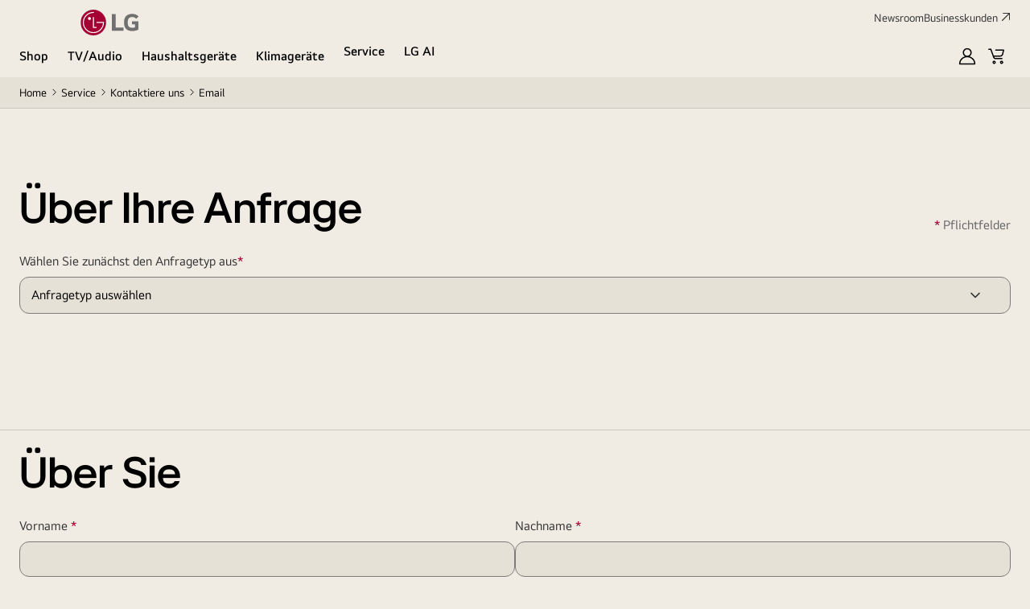

--- FILE ---
content_type: image/svg+xml
request_url: https://www.lg.com/_ncms/goc/assets/images/icon/icon-arrow-black-down-16-8.svg
body_size: 3
content:
<svg width="18" height="10" viewBox="0 0 18 10" fill="none" xmlns="http://www.w3.org/2000/svg">
<path d="M1 9L9 1L17 9" stroke="#333333" stroke-width="1.5" stroke-linecap="round" stroke-linejoin="round"/>
</svg>


--- FILE ---
content_type: image/svg+xml
request_url: https://www.lg.com/_ncms/goc/assets/images/icon/icon-arrow-black-right-10-10.svg
body_size: 104
content:
<svg width="11" height="11" viewBox="0 0 11 11" fill="none" xmlns="http://www.w3.org/2000/svg">
<g clip-path="url(#clip0_815_352961)">
<path d="M4.33984 1.32812L8.08984 5.07812L4.33984 8.82812" stroke="black" stroke-linecap="square"/>
</g>
<defs>
<clipPath id="clip0_815_352961">
<rect width="10" height="10" fill="white" transform="translate(0.589844 0.078125)"/>
</clipPath>
</defs>
</svg>


--- FILE ---
content_type: application/x-javascript
request_url: https://assets.adobedtm.com/322f63b58a72/d8573ab58394/c815a0c11afa/RC63151e008342495d993f18fb8682e759-source.min.js
body_size: 73
content:
// For license information, see `https://assets.adobedtm.com/322f63b58a72/d8573ab58394/c815a0c11afa/RC63151e008342495d993f18fb8682e759-source.js`.
_satellite.__registerScript('https://assets.adobedtm.com/322f63b58a72/d8573ab58394/c815a0c11afa/RC63151e008342495d993f18fb8682e759-source.min.js', "function handleVisibilityChange(){function i(){document.hidden||(_satellite.track(\"encourage_sign_up\"),document.removeEventListener(\"visibilitychange\",i))}document.addEventListener(\"visibilitychange\",i)}handleVisibilityChange();");

--- FILE ---
content_type: image/svg+xml
request_url: https://www.lg.com/_ncms/goc/assets/images/icon/icon-dropdown-open-black-12-8.svg
body_size: 5
content:
<svg width="12" height="8" viewBox="0 0 12 8" fill="none" xmlns="http://www.w3.org/2000/svg">
<path d="M11 1.5L6 6.5L1 1.5" stroke="#333333" stroke-width="1.5" stroke-linecap="round" stroke-linejoin="round"/>
</svg>


--- FILE ---
content_type: application/x-javascript
request_url: https://assets.adobedtm.com/322f63b58a72/d8573ab58394/c815a0c11afa/RC7b07af373e894e56a3eb103cf94fa7fc-source.min.js
body_size: 75
content:
// For license information, see `https://assets.adobedtm.com/322f63b58a72/d8573ab58394/c815a0c11afa/RC7b07af373e894e56a3eb103cf94fa7fc-source.js`.
_satellite.__registerScript('https://assets.adobedtm.com/322f63b58a72/d8573ab58394/c815a0c11afa/RC7b07af373e894e56a3eb103cf94fa7fc-source.min.js', "if(!window.convertflow){var script=document.createElement(\"script\");script.async=!0,script.src=\"https://js.convertflow.co/production/websites/72097.js\",document.head.appendChild(script)}");

--- FILE ---
content_type: application/javascript; charset=UTF-8
request_url: https://www.googletagmanager.com/gtm.js?id=GTM-PT49NWP&gtm=4e61e1
body_size: 154818
content:

// Copyright 2012 Google Inc. All rights reserved.
 
 (function(w,g){w[g]=w[g]||{};
 w[g].e=function(s){return eval(s);};})(window,'google_tag_manager');
 
(function(){

var data = {
"resource": {
  "version":"57",
  
  "macros":[{"function":"__u","vtp_component":"PATH","vtp_enableMultiQueryKeys":false,"vtp_enableIgnoreEmptyQueryParam":false},{"function":"__jsm","convert_case_to":2,"vtp_javascript":["template","(function(){var a=document.querySelector(\"html\").getAttribute(\"data-locale-code\");return a?a:",["escape",["macro",0],8,16],".split(\"\/\")[1]})();"]},{"function":"__smm","vtp_setDefaultValue":false,"vtp_input":["macro",1],"vtp_map":["list",["map","key","UK","value","Y"],["map","key","DE","value","Y"],["map","key","FR","value","Y"],["map","key","ES","value","Y"],["map","key","IT","value","Y"],["map","key","BG","value","Y"],["map","key","CZ","value","Y"],["map","key","PT","value","Y"],["map","key","AT","value","Y"],["map","key","DK","value","Y"],["map","key","FI","value","Y"],["map","key","GR","value","Y"],["map","key","NL","value","Y"],["map","key","SE","value","Y"],["map","key","HU","value","Y"],["map","key","BE_FR","value","Y"],["map","key","LV","value","Y"],["map","key","NO","value","Y"],["map","key","LT","value","Y"],["map","key","RO","value","Y"],["map","key","HR","value","Y"],["map","key","SK","value","Y"],["map","key","RS","value","Y"],["map","key","EE","value","Y"],["map","key","CH_DE","value","N"],["map","key","PL","value","Y"],["map","key","RU","value","N"],["map","key","IN","value","N"],["map","key","BR","value","N"],["map","key","KR","value","N"],["map","key","MX","value","N"],["map","key","AU","value","N"],["map","key","VN","value","N"],["map","key","CA_EN","value","N"],["map","key","CA_FR","value","N"],["map","key","SG","value","N"],["map","key","TH","value","N"],["map","key","TW","value","N"],["map","key","ID","value","N"],["map","key","KZ","value","N"],["map","key","TR","value","N"],["map","key","EG","value","N"],["map","key","AE","value","N"],["map","key","AE_AR","value","N"],["map","key","SA","value","N"],["map","key","SA_EN","value","N"],["map","key","PE","value","N"],["map","key","CL","value","N"],["map","key","PA","value","N"],["map","key","PA_EN","value","N"],["map","key","CO","value","N"],["map","key","ZA","value","N"],["map","key","KR","value","N"],["map","key","HK","value","N"],["map","key","HK_EN","value","N"]]},{"function":"__k","vtp_decodeCookie":false,"vtp_name":["template",["macro",1],"_LGCOM_ADVERTISING"]},{"function":"__jsm","vtp_javascript":["template","(function(){return\"Y\"==",["escape",["macro",2],8,16],"?",["escape",["macro",3],8,16],"?",["escape",["macro",3],8,16],":\"N\":\"Y\"})();"]},{"function":"__jsm","vtp_javascript":["template","(function(){var a=document.querySelector(\"div.product div.c-text-contents.c-product-item \\x3e div.title h1\")||document.querySelector(\"div.c-text-contents.c-product-item__model-display-name \\x3e div.text.c-text-contents__headline \\x3e h1\");return-1!=a.innerText.toUpperCase().indexOf(\"SIGNATURE\")||-1!=ga4_dataset.product.model_name.indexOf(\"SIGNATURE\")?\"Y\":\"N\"})();"]},{"function":"__v","vtp_name":"gtm.element","vtp_dataLayerVersion":1},{"function":"__e"},{"function":"__v","vtp_name":"gtm.triggers","vtp_dataLayerVersion":2,"vtp_setDefaultValue":true,"vtp_defaultValue":""},{"function":"__u","vtp_component":"URL","vtp_enableMultiQueryKeys":false,"vtp_enableIgnoreEmptyQueryParam":false},{"function":"__jsm","vtp_javascript":["template","(function(){for(var a=",["escape",["macro",9],8,16],",d={email:!0,firstname:!0,surname:!0,username:!0,password:!0,customer_id:!0,address:!0},e=a.indexOf(\"http:\/\/\")===0||a.indexOf(\"https:\/\/\")===0?a:\"https:\/\/\"+a,g=new URL(e),h=g.searchParams,f=[],c=h.keys(),b=c.next();!b.done;)f.push(b.value),b=c.next();c=!1;for(b=0;b\u003Cf.length;b++)if(d[f[b].toLowerCase()]){c=!0;break}if(!c)return a;if(!c)return e;for(a=0;a\u003Cf.length;a++)e=f[a],d[e.toLowerCase()]\u0026\u0026h[\"delete\"](e);d=h.toString();return g.origin+g.pathname+(d?\"?\"+\nd:\"\")+g.hash})();"]},{"function":"__jsm","vtp_javascript":["template","(function(){var a=document.querySelector(\"html\").getAttribute(\"lang\");return a})();"]},{"function":"__j","vtp_name":"ga4_dataset.user"},{"function":"__jsm","vtp_javascript":["template","(function(){return\"\"==",["escape",["macro",12],8,16],".uid?\"N\":\"Y\"})();"]},{"function":"__j","vtp_name":"ga4_dataset.page_info.bu"},{"function":"__j","vtp_name":"ga4_dataset.product.category2"},{"function":"__smm","vtp_setDefaultValue":true,"vtp_input":["macro",15],"vtp_defaultValue":["template","MS-",["macro",15]],"vtp_map":["list",["map","key","TV\/Audio\/Video","value","MS-TV"],["map","key","Projectors","value","MS-TV"],["map","key","Computing","value","MS-IT"],["map","key","Information Display","value","MS-IT"],["map","key","IT","value","MS-IT"],["map","key","ID","value","MS-IT"]]},{"function":"__jsm","vtp_javascript":["template","(function(){var a=",["escape",["macro",14],8,16],";a==\"HS\"|a==\"ES\"?a=\"HS-ES\":a==\"MS\"\u0026\u0026(a=",["escape",["macro",16],8,16],");return a})();"]},{"function":"__j","vtp_name":"ga4_dataset.product"},{"function":"__jsm","vtp_javascript":["template","(function(){var a=\"\";",["escape",["macro",18],8,16],"\u0026\u0026(a=",["escape",["macro",18],8,16],".category2);return a})();"]},{"function":"__j","vtp_name":"ga4_dataset.page_info"},{"function":"__jsm","vtp_javascript":["template","(function(){var b=",["escape",["macro",20],8,16],".page_depth,a=\"\";\"\"!=",["escape",["macro",18],8,16],".sku?a=",["escape",["macro",18],8,16],".category3:b\u0026\u0026(a=b.split(\"|\")[0]);return a})();"]},{"function":"__j","vtp_name":"_dl.page_name.sub_category_list"},{"function":"__jsm","vtp_javascript":["template","(function(){var b=",["escape",["macro",20],8,16],".page_depth,a=\"\";\"\"!=",["escape",["macro",18],8,16],".sku?a=",["escape",["macro",18],8,16],".category4:1\u003Cb.length\u0026\u0026(a=b.split(\"|\")[1]);return a})();"]},{"function":"__v","vtp_dataLayerVersion":2,"vtp_setDefaultValue":false,"vtp_name":"items"},{"function":"__jsm","vtp_javascript":["template","(function(){var a=ga4_dataset.product.model_year;if(a)return a;if(",["escape",["macro",24],8,16],"){a=",["escape",["macro",24],8,16],"[0].modelYear;if(1\u003C",["escape",["macro",24],8,16],".length)for(i=1;i\u003C",["escape",["macro",24],8,16],".length;i++)a=a+\"|\"+",["escape",["macro",24],8,16],"[i].modelYear;return a}return\"\"})();"]},{"function":"__jsm","vtp_javascript":["template","(function(){var a=ga4_dataset.product.sku;if(a)return a;if(",["escape",["macro",24],8,16],"){a=",["escape",["macro",24],8,16],"[0].sku;if(1\u003C",["escape",["macro",24],8,16],".length)for(i=1;i\u003C",["escape",["macro",24],8,16],".length;i++)a=a+\"|\"+",["escape",["macro",24],8,16],"[i].sku;return a}return\"\"})();"]},{"function":"__e"},{"function":"__jsm","vtp_javascript":["template","(function(){return-1\u003C",["escape",["macro",27],8,16],".indexOf(\"addToCart\")?\"add\":-1\u003C",["escape",["macro",27],8,16],".indexOf(\"checkout\")?\"checkout\":-1\u003C",["escape",["macro",27],8,16],".indexOf(\"checkout1\")?\"checkout\":-1\u003C",["escape",["macro",27],8,16],".indexOf(\"detail\")?\"detail\":-1\u003C",["escape",["macro",27],8,16],".indexOf(\"purchase\")?\"purchase\":-1\u003C",["escape",["macro",27],8,16],".indexOf(\"removeCart\")?\"remove\":\"detail\"})();"]},{"function":"__v","vtp_dataLayerVersion":2,"vtp_setDefaultValue":false,"vtp_name":["template","ecommerce.",["macro",28],".products"]},{"function":"__jsm","vtp_javascript":["template","(function(){var a=",["escape",["macro",29],8,16],"[0].dimension126;if(a){if(1\u003C",["escape",["macro",29],8,16],".length)for(i=1;i\u003C",["escape",["macro",29],8,16],".length;i++)a=a+\"|\"+",["escape",["macro",29],8,16],"[i].dimension126;return a}if(_dl.products[0].model_code){a=_dl.products[0].model_code;if(1\u003C_dl.products.length)for(i=1;i\u003C_dl.products.length;i++)a=a+\"|\"+_dl.products[i].model_code;return a}return\"\"})();"]},{"function":"__jsm","vtp_javascript":["template","(function(){var a=ga4_dataset.product.model_name;if(a)return a;if(",["escape",["macro",24],8,16],"){a=",["escape",["macro",24],8,16],"[0].user_friendly_name;if(1\u003C",["escape",["macro",24],8,16],".length)for(i=1;i\u003C",["escape",["macro",24],8,16],".length;i++)a=a+\"|\"+",["escape",["macro",24],8,16],"[i].user_friendly_name;return a}return\"\"})();"]},{"function":"__jsm","vtp_javascript":["template","(function(){var a=\"\";if(",["escape",["macro",24],8,16],"){if(1==",["escape",["macro",24],8,16],".length){var b=",["escape",["macro",24],8,16],"[0].sku.indexOf(\".\",",["escape",["macro",24],8,16],"[0].sku.indexOf(\".\")+1);a=",["escape",["macro",24],8,16],"[0].sku.substring(0,b)}else if(1\u003C",["escape",["macro",24],8,16],".length)for(i=1;i\u003C",["escape",["macro",24],8,16],".length;i++)b=",["escape",["macro",24],8,16],"[i].sku.indexOf(\".\",",["escape",["macro",24],8,16],"[i].sku.indexOf(\".\")+1),a=a+\"|\"+",["escape",["macro",24],8,16],"[i].sku.substring(0,b);return a}return ",["escape",["macro",18],8,16],"?(a=",["escape",["macro",18],8,16],".sku,\nb=a.indexOf(\".\",a.indexOf(\".\")+1),a=a.substring(0,b)):\"\"})();"]},{"function":"__jsm","vtp_javascript":["template","(function(){var a=",["escape",["macro",24],8,16],"[0].sku;if(1\u003C",["escape",["macro",24],8,16],".length)for(i=1;i\u003C",["escape",["macro",24],8,16],".length;i++)a=a+\"|\"+",["escape",["macro",24],8,16],"[i].sku;return a})();"]},{"function":"__jsm","vtp_javascript":["template","(function(){var a=",["escape",["macro",24],8,16],"[0].user_friendly_name;if(1\u003C",["escape",["macro",24],8,16],".length)for(i=1;i\u003C",["escape",["macro",24],8,16],".length;i++)a=a+\"|\"+",["escape",["macro",24],8,16],"[i].user_friendly_name;return a})();"]},{"function":"__jsm","vtp_javascript":["template","(function(){var a=",["escape",["macro",24],8,16],"[0].item_brand;if(1\u003C",["escape",["macro",24],8,16],".length)for(i=1;i\u003C",["escape",["macro",24],8,16],".length;i++)a=a+\"|\"+",["escape",["macro",24],8,16],"[i].item_brand;return a})();"]},{"function":"__jsm","vtp_javascript":["template","(function(){var a=",["escape",["macro",24],8,16],"[0].item_category1;if(1\u003C",["escape",["macro",24],8,16],".length)for(i=1;i\u003C",["escape",["macro",24],8,16],".length;i++)a=a+\"|\"+",["escape",["macro",24],8,16],"[i].item_category1;return a})();"]},{"function":"__jsm","convert_undefined_to":"0","vtp_javascript":["template","(function(){var a=",["escape",["macro",24],8,16],"[0].price;if(a){if(1\u003C",["escape",["macro",24],8,16],".length)for(i=1;i\u003C",["escape",["macro",24],8,16],".length;i++)a=a+\"|\"+",["escape",["macro",24],8,16],"[i].price;return a}if(",["escape",["macro",18],8,16],"){a=",["escape",["macro",18],8,16],"[0].price;if(1\u003C",["escape",["macro",18],8,16],".length)for(i=1;i\u003C",["escape",["macro",18],8,16],".length;i++)a=a+\"|\"+",["escape",["macro",18],8,16],"[i].price;return a}return 0})();"]},{"function":"__j","vtp_name":"ga4_dataset.user.uid"},{"function":"__jsm","vtp_javascript":["template","(function(){for(var c=\"\",a=document.cookie.split(\";\"),b=0;b\u003Ca.length;b++){var d=a[b].trim();if(\"_ga\\x3d\"===d.substring(0,4)){a=d.split(\".\");2\u003C=a.length\u0026\u0026(c=a[2]+\".\"+a[3]);break}}return c})();"]},{"function":"__j","vtp_name":"ga4_dataset.page_info.page_purpose"},{"function":"__jsm","vtp_javascript":["template","(function(){return document.cookie.split(\"_td\\x3d\")[1].split(\";\")[0]})();"]},{"function":"__jsm","vtp_javascript":["template","(function(){return\/Android|webOS|iPhone|iPad|iPod|BlackBerry|IEMobile|Opera Mini\/i.test(navigator.userAgent)?\"Mobile\":\"PC\"})();"]},{"function":"__jsm","vtp_javascript":["template","(function(){var a=",["escape",["macro",29],8,16],"[0].dimension127;if(1\u003C",["escape",["macro",29],8,16],".length)for(i=1;i\u003C",["escape",["macro",29],8,16],".length;i++)a=a+\"^\"+",["escape",["macro",29],8,16],"[i].dimension127;return a?a:\"\"})();"]},{"function":"__v","vtp_dataLayerVersion":2,"vtp_setDefaultValue":false,"vtp_name":"suffix"},{"function":"__jsm","vtp_javascript":["template","(function(){return\"\"})();"]},{"function":"__r"},{"function":"__u","vtp_enableMultiQueryKeys":false,"vtp_enableIgnoreEmptyQueryParam":false},{"function":"__jsm","vtp_javascript":["template","(function(){return ",["escape",["macro",0],8,16],".split(\"\/\")[2]})();"]},{"function":"__smm","vtp_setDefaultValue":false,"vtp_input":["macro",48],"vtp_map":["list",["map","key","tvs-soundbars","value","HE"],["map","key","lifestyle-screens","value","HE"],["map","key","wireless-earbuds","value","HE"],["map","key","speakers","value","HE"],["map","key","projectors","value","IT"],["map","key","video","value","HE"],["map","key","explore-appliances","value","HA"],["map","key","fridge-freezers","value","HA"],["map","key","laundry","value","HA"],["map","key","dishwashers","value","HA"],["map","key","winecellar","value","HA"],["map","key","monitors","value","IT"],["map","key","laptops","value","IT"],["map","key","tvs-e-soundbars","value","HE"],["map","key","tvs-telas-lifestyle","value","HE"],["map","key","audio","value","HE"],["map","key","fones-sem-fio","value","HE"],["map","key","led-cinema","value","HE"],["map","key","projetores","value","HE"],["map","key","pecas-e-acessorios-para-tv-audio","value","HE"],["map","key","tv-y-barras-de-sonido","value","HE"],["map","key","lifestyle","value","HE"],["map","key","barras-de-sonido","value","HE"],["map","key","altavoces","value","HE"],["map","key","auriculares-inalambricos","value","HE"],["map","key","proyectores","value","HE"],["map","key","video","value","HE"],["map","key","servicios-tv-lifestyle-audio-video","value","HE"],["map","key","ar-condicionado-residencial","value","HA"],["map","key","ar-condicionado-comercial-leve","value","HA"],["map","key","ar-condicionado","value","HA"],["map","key","pecas-e-acessorios-de-ar-condicionado","value","HA"],["map","key","guia-compra-ar-condicionado","value","HA"],["map","key","geladeiras","value","HA"],["map","key","lavanderia","value","HA"],["map","key","micro-ondas","value","HA"],["map","key","acessorios-para-eletrodomesticos","value","HA"],["map","key","purificador-de-ar","value","HA"],["map","key","electrodomesticos","value","HA"],["map","key","frigorificos","value","HA"],["map","key","lavadoras-y-secadoras","value","HA"],["map","key","lavavajillas","value","HA"],["map","key","electrodomesticos-integrables","value","HA"],["map","key","microondas-lg-smart-inverter","value","HA"],["map","key","aspiradoras","value","HA"],["map","key","servicios-electrodomesticos","value","HA"],["map","key","aire-acondicionado-domestico","value","HA"],["map","key","climatizacion","value","HA"],["map","key","monitore","value","IT"],["map","key","lousa-digital","value","IT"],["map","key","videoconferencia-interativa","value","IT"],["map","key","pecas-e-acessorios-informatica","value","IT"],["map","key","portatiles","value","IT"],["map","key","servicios-informatica","value","IT"],["map","key","lifestyle-fernseher","value","HE"],["map","key","webos-smart-tv","value","HE"],["map","key","kuhlschranke","value","HA"],["map","key","waschmaschinen-trockner","value","HA"],["map","key","mikrowellen","value","HA"],["map","key","klimaanlagen","value","HA"],["map","key","tv-es-hangprojektor","value","HE"],["map","key","lifestyle-kijelzok","value","HE"],["map","key","vezeteknelkuli-fulhallgatok","value","HE"],["map","key","hangszorok","value","HE"],["map","key","projektorok","value","HE"],["map","key","hutoszekrenyek","value","HA"],["map","key","mosogepek-es-szaritogepek","value","HA"],["map","key","porszivok","value","HA"],["map","key","mosogatogepek","value","HA"],["map","key","mikrohullamu-suto","value","HA"],["map","key","legtisztitok","value","HA"],["map","key","kiegeszitok","value","HA"],["map","key","legkondicionalok","value","HA"],["map","key","hoszivattyuk","value","HA"],["map","key","hoszivattyus-bojlerek","value","HA"],["map","key","legkondicionalo-tippek","value","HA"],["map","key","monitorok","value","IT"],["map","key","it-tartozekok","value","IT"],["map","key","tv-va-loa-thanh","value","HE"],["map","key","man-hinh-phong-cach","value","HE"],["map","key","dan-am-thanh","value","HE"],["map","key","tai-nghe-khong-day","value","HE"],["map","key","thiet-bi-dien-gia-dung","value","HA"],["map","key","tu-lanh","value","HA"],["map","key","may-rua-bat","value","HA"],["map","key","may-giat-say-cong-nghiep","value","HA"],["map","key","giat-say","value","HA"],["map","key","lo-vi-song","value","HA"],["map","key","may-hut-bui","value","HA"],["map","key","lg-objet-collection","value","HA"],["map","key","dieu-hoa","value","HA"],["map","key","cham-soc-khong-khi","value","HA"],["map","key","man-hinh-may-tinh","value","IT"],["map","key","may-chieu","value","IT"],["map","key","lg-gram","value","IT"],["map","key","tv-soundbars","value","HE"],["map","key","notebooks","value","IT"],["map","key","computer-zubehoer","value","IT"],["map","key","refrigerateur","value","HA"],["map","key","lavage","value","HA"],["map","key","lave-vaisselle","value","HA"],["map","key","aspirateurs","value","HA"],["map","key","cave-a-vin","value","HA"],["map","key","encastrable","value","HA"],["map","key","micro-ondes","value","HA"],["map","key","climatiseurs","value","HA"],["map","key","moniteurs","value","IT"],["map","key","pc-portables","value","IT"],["map","key","monitor","value","IT"],["map","key","notebook","value","IT"],["map","key","klima","value","HA"],["map","key","air-care","value","HA"],["map","key","buzdolabi","value","HA"],["map","key","camasir-makinesi","value","HA"],["map","key","bulasik-makinesi","value","HA"],["map","key","elektrik-supurgesi","value","HA"],["map","key","beyaz-esya-firsat-paketleri","value","HA"],["map","key","foretagsskarmar","value","IT"],["map","key","tvatt-torkar","value","HA"],["map","key","kyl-frys","value","HA"],["map","key","mikrovagsugnar","value","HA"],["map","key","diskmaskiner","value","HA"],["map","key","integrerade-vitvaror","value","HA"],["map","key","luft-luftvarmepumpar","value","HA"],["map","key","tv-a-soundbars","value","HE"],["map","key","lifestyle-obrazovky","value","HE"],["map","key","soundbary","value","HE"],["map","key","projektory","value","HE"],["map","key","audio-systemy","value","HE"],["map","key","domaci-spotrebice","value","HA"],["map","key","chladnicky","value","HA"],["map","key","mikrovlnne-trouby","value","HA"],["map","key","pracka-a-susicka","value","HA"],["map","key","mycky-nadobi","value","HA"],["map","key","monitory","value","IT"],["map","key","bytove-klimatizace","value","HA"],["map","key","koelkasten","value","HA"],["map","key","wasmachines-en-drogers","value","HA"],["map","key","witgoedaccessoires","value","HA"],["map","key","residentiele-airconditioners","value","HA"],["map","key","warmtepomp","value","HA"],["map","key","vaskemaskine-torretumblere","value","HA"],["map","key","kol-frys","value","HA"],["map","key","mikroovne","value","HA"],["map","key","opvaskemaskiner","value","HA"],["map","key","integrerede-hvidevarer","value","HA"],["map","key","klimaanlaeg","value","HA"],["map","key","luft-vand-varmepumpe","value","HA"],["map","key","skaerme","value","IT"],["map","key","virksomhedsskaerme","value","IT"],["map","key","monitores","value","IT"],["map","key","portateis","value","IT"]]},{"function":"__jsm","vtp_javascript":["template","(function(){if(",["escape",["macro",17],8,16],"\u0026\u0026",["escape",["macro",17],8,16],"!=\"\")return ",["escape",["macro",17],8,16],";var a=",["escape",["macro",49],8,16],";if(a==\"HE\")return\"MS-TV\";if(a==\"IT\")return\"MS-IT\";if(a==\"HA\")return\"HS-ES\"})();"]},{"function":"__j","vtp_name":"standardData.pageType"},{"function":"__jsm","vtp_javascript":["template","(function(){var c=\"\",b=\"\";for(i=0;i\u003C",["escape",["macro",24],8,16],".length;i++){var d=",["escape",["macro",24],8,16],"[i].item_category1,a=",["escape",["macro",24],8,16],"[i].item_category2;if(d==\"HS\"||d==\"ES\")b=\"HS-ES\";else if(d==\"MS\")if(a==\"TV\/Audio\/Video\"||a==\"Projectors\")b=\"MS-TV\";else if(a==\"Computing\"||a==\"Information Display\"||a==\"IT\"||a==\"ID\")b=\"MS-IT\";c=i==0?b:c+(\"^\"+b)}return c})();"]},{"function":"__jsm","convert_undefined_to":"0","vtp_javascript":["template","(function(){var a=",["escape",["macro",24],8,16],"[0].quantity;if(a){if(1\u003C",["escape",["macro",24],8,16],".length)for(i=1;i\u003C",["escape",["macro",24],8,16],".length;i++)a=a+\"|\"+",["escape",["macro",24],8,16],"[i].quantity;return a}return 1})();"]},{"function":"__j","vtp_name":"ga4_dataset.page_info.currency_code"},{"function":"__jsm","vtp_javascript":["template","(function(){var a=",["escape",["macro",24],8,16],"[0].item_variant;if(a){if(1\u003C",["escape",["macro",24],8,16],".length)for(i=1;i\u003C",["escape",["macro",24],8,16],".length;i++)a=a+\"|\"+",["escape",["macro",24],8,16],"[i].item_variant;return a}return\"\"})();"]},{"function":"__jsm","vtp_javascript":["template","(function(){var a=document.querySelector(\"div.product div.c-text-contents.c-product-item \\x3e div.title h1\")||document.querySelector(\"div.c-text-contents.c-product-item__model-display-name \\x3e div.text.c-text-contents__headline \\x3e h1\");return-1!=a.innerText.toUpperCase().indexOf(\"THINQ\")||-1!=ga4_dataset.product.model_name.indexOf(\"ThinQ\")?\"Y\":\"N\"})();"]},{"function":"__jsm","vtp_javascript":["template","(function(){return ",["escape",["macro",6],8,16],".closest(\"div\").className})();"]},{"function":"__jsm","vtp_javascript":["template","(function(){return $(",["escape",["macro",6],8,16],").find(\".text\").text()})();"]},{"function":"__smm","vtp_setDefaultValue":true,"vtp_input":["macro",1],"vtp_defaultValue":"optys0","vtp_map":["list",["map","key","HK","value","optdf0"],["map","key","HK_EN","value","optdf0"]]},{"function":"__smm","vtp_setDefaultValue":false,"vtp_input":["macro",1],"vtp_map":["list",["map","key","UK","value","10716482"],["map","key","DE","value","10711524"],["map","key","FR","value","10711530"],["map","key","ES","value","10753588"],["map","key","IT","value","10716191"],["map","key","BG","value","10712835"],["map","key","CZ","value","10711235"],["map","key","PT","value","10715957"],["map","key","AT","value","10752736"],["map","key","DK","value","10755934"],["map","key","FI","value","10707396"],["map","key","GR","value","10753576"],["map","key","NL","value","10713866"],["map","key","SE","value","10713863"],["map","key","HU","value","10715954"],["map","key","BE_FR","value","10707390"],["map","key","LV","value","10754704"],["map","key","NO","value","10754707"],["map","key","LT","value","10712052"],["map","key","RO","value","10716179"],["map","key","HR","value","10711521"],["map","key","SK","value","10851950"],["map","key","RS","value","10712316"],["map","key","EE","value","10711518"],["map","key","CH_DE","value","10753870"],["map","key","PL","value","10712064"],["map","key","RU","value","TBD"],["map","key","IN","value","10587377"],["map","key","BR","value","10631065"],["map","key","KR","value","10617119"],["map","key","MX","value","10604000"],["map","key","AU","value","10577268"],["map","key","VN","value","10586771"],["map","key","CA_EN","value","11621400"],["map","key","CA_FR","value","11621400"],["map","key","SG","value","11031206"],["map","key","TH","value","11031209"],["map","key","TW","value","15358088"],["map","key","ID","value","11031212"],["map","key","KZ","value","11096909"],["map","key","TR","value","11095742"],["map","key","EG","value","11095745"],["map","key","AE","value","11139220"],["map","key","AE_AR","value","11139220"],["map","key","SA","value","11140984"],["map","key","SA_EN","value","11140984"],["map","key","PE","value","11464857"],["map","key","CL","value","11108336"],["map","key","PA","value","11107709"],["map","key","CO","value","11148366"],["map","key","ZA","value","11098833"],["map","key","KR","value","TBD"],["map","key","IL","value","11769593"],["map","key","MY","value","11764457"],["map","key","PH","value","11849956"],["map","key","CA","value","11621400"],["map","key","HK","value","15661049"],["map","key","HK_EN","value","15661049"]]},{"function":"__smm","vtp_setDefaultValue":true,"vtp_input":["macro",1],"vtp_defaultValue":"rmktl0","vtp_map":["list",["map","key","BR","value","rmktl00"],["map","key","HK","value","rmkt30"],["map","key","HK_EN","value","rmkt30"]]},{"function":"__jsm","vtp_javascript":["template","(function(){var a=\"\",b=",["escape",["macro",6],8,16],".closest(\"div.c-product-item\").querySelector(\"[data-pim-sku]\");b\u0026\u0026(a=b.dataset.pimCategory2);return a})();"]},{"function":"__jsm","vtp_javascript":["template","(function(){var a=\"\",b=",["escape",["macro",6],8,16],".closest(\"div.c-product-item\").querySelector(\"[data-pim-sku]\");b\u0026\u0026(a=b.dataset.pimCategory3);return a})();"]},{"function":"__jsm","vtp_javascript":["template","(function(){var a=\"\",b=",["escape",["macro",6],8,16],".closest(\"div.c-product-item\").querySelector(\"[data-pim-sku]\");b\u0026\u0026(a=b.dataset.pimCategory4);return a})();"]},{"function":"__jsm","vtp_javascript":["template","(function(){var a=\"\",b=",["escape",["macro",6],8,16],".closest(\"div.c-product-item\").querySelector(\"[data-pim-sku]\");b\u0026\u0026(a=b.dataset.pimModelYear);return a})();"]},{"function":"__jsm","vtp_javascript":["template","(function(){var a=\"\",b=",["escape",["macro",6],8,16],".closest(\"div.c-product-item\").querySelector(\"[data-pim-sku]\");b\u0026\u0026(a=b.dataset.pimSku);return a})();"]},{"function":"__jsm","vtp_javascript":["template","(function(){var a=\"\",b=",["escape",["macro",6],8,16],".closest(\"div.c-product-item\").querySelector(\"[data-pim-sku]\");b\u0026\u0026(a=b.dataset.pimModelName);return a})();"]},{"function":"__jsm","vtp_javascript":["template","(function(){var a=\"\";var b=",["escape",["macro",6],8,16],".closest(\"div.c-product-item\").querySelector(\"[data-pim-sku]\");b\u0026\u0026(a=b.dataset.pimSku,b=a.indexOf(\".\",a.indexOf(\".\")+1),a=a.substring(0,b));return a})();"]},{"function":"__jsm","vtp_javascript":["template","(function(){var a=0,b=",["escape",["macro",6],8,16],".closest(\"div.c-product-item\").querySelector(\"[data-pim-sku]\");b\u0026\u0026(a=b.dataset.shopPrice);return a})();"]},{"function":"__jsm","vtp_javascript":["template","(function(){var a=",["escape",["macro",24],8,16],"[0].item_category1;if(1\u003C",["escape",["macro",24],8,16],".length)for(i=1;i\u003C",["escape",["macro",24],8,16],".length;i++)a=a+\"|\"+",["escape",["macro",24],8,16],"[i].item_category1;return a})();"]},{"function":"__v","vtp_dataLayerVersion":1,"vtp_setDefaultValue":false,"vtp_name":"transaction_id"},{"function":"__jsm","convert_undefined_to":"0","vtp_javascript":["template","(function(){var a=",["escape",["macro",24],8,16],",b=0;a.forEach(function(c){b+=parseFloat(c.price)*parseInt(c.quantity);a.coupon_discount\u0026\u0026(b-=parseFloat(a.coupon_discount).toFixed(3))});return parseFloat(b).toFixed(3)})();"]},{"function":"__jsm","vtp_javascript":["template","(function(){var a=",["escape",["macro",24],8,16],"[0].coupon;if(1\u003C",["escape",["macro",24],8,16],".length)for(i=1;i\u003C",["escape",["macro",24],8,16],".length;i++)a=a+\"^\"+",["escape",["macro",24],8,16],"[i].coupon;return a?a:\"\"})();"]},{"function":"__jsm","vtp_javascript":["template","(function(){var a=",["escape",["macro",24],8,16],"[0].item_category2;if(",["escape",["macro",24],8,16],".length\u003E1)for(i=1;i\u003C",["escape",["macro",24],8,16],".length;i++)a=a+\"|\"+",["escape",["macro",24],8,16],"[i].item_category2;return a})();"]},{"function":"__jsm","vtp_javascript":["template","(function(){var a=",["escape",["macro",24],8,16],"[0].item_category3;if(",["escape",["macro",24],8,16],".length\u003E1)for(i=1;i\u003C",["escape",["macro",24],8,16],".length;i++)a=a+\"|\"+",["escape",["macro",24],8,16],"[i].item_category3;return a})();"]},{"function":"__jsm","vtp_javascript":["template","(function(){var a=",["escape",["macro",24],8,16],"[0].subscribe_years*12;if(",["escape",["macro",24],8,16],".length\u003E1)for(i=1;i\u003C",["escape",["macro",24],8,16],".length;i++)a=a+\"^\"+",["escape",["macro",24],8,16],"[i].subscribe_years*12;return a})();"]},{"function":"__jsm","vtp_javascript":["template","(function(){var a=",["escape",["macro",6],8,16],";return a.dataset.linkName?a.dataset.linkName:a.closest(\"[data-link-name]\").dataset.linkName})();"]},{"function":"__smm","vtp_setDefaultValue":true,"vtp_input":["macro",1],"vtp_defaultValue":"convn0","vtp_map":["list",["map","key","AU","value","convn00"],["map","key","VN","value","convn00"],["map","key","IN","value","convn00"],["map","key","BR","value","convn00"],["map","key","HK","value","convy0"],["map","key","HK_EN","value","convy0"]]},{"function":"__smm","vtp_setDefaultValue":true,"vtp_input":["macro",1],"vtp_defaultValue":"conxa0","vtp_map":["list",["map","key","HK","value","con5o0"],["map","key","HK_EN","value","con5o0"]]},{"function":"__u","vtp_component":"QUERY","vtp_queryKey":"search","vtp_enableMultiQueryKeys":false,"vtp_enableIgnoreEmptyQueryParam":false},{"function":"__jsm","convert_undefined_to":"0","vtp_javascript":["template","(function(){var a=",["escape",["macro",24],8,16],",b=0;a.forEach(function(c){b+=(parseFloat(c.price)*parseInt(c.quantity)).toFixed(3);a.coupon_discount\u0026\u0026(b-=parseFloat(a.coupon_discount).toFixed(3))});return parseFloat(b)})();"]},{"function":"__j","vtp_name":"ga4_dataset.page_info.page_depth"},{"function":"__j","vtp_name":"_dl.page_name.page_purpose"},{"function":"__jsm","convert_case_to":2,"vtp_javascript":["template","(function(){if(\"compare\"==",["escape",["macro",83],8,16],"){var a=_dl.page_name,b=[];\"\"!=a.compare_model1\u0026\u0026null!=a.compare_model1\u0026\u0026b.push(a.compare_model1.toUpperCase());\"\"!=a.compare_model2\u0026\u0026null!=a.compare_model2\u0026\u0026b.push(a.compare_model2.toUpperCase());\"\"!=a.compare_model3\u0026\u0026null!=a.compare_model3\u0026\u0026b.push(a.compare_model3.toUpperCase());\"\"!=a.compare_model4\u0026\u0026null!=a.compare_model4\u0026\u0026b.push(a.compare_model4.toUpperCase());\"\"!=a.compare_model5\u0026\u0026null!=a.compare_model5\u0026\u0026b.push(a.compare_model5.toUpperCase());\"\"!=\na.compare_model6\u0026\u0026null!=a.compare_model6\u0026\u0026b.push(a.compare_model6.toUpperCase());return b}})();"]},{"function":"__jsm","vtp_javascript":["template","(function(){return ",["escape",["macro",84],8,16],".join(\"|\")})();"]},{"function":"__jsm","vtp_javascript":["template","(function(){var a=",["escape",["macro",0],8,16],".split(\"\/\");return 2\u003Ca.length\u0026\u0026\"lg-signature\"==a[2]?\"Y\":\"N\"})();"]},{"function":"__jsm","vtp_javascript":["template","(function(){var a=",["escape",["macro",0],8,16],".split(\"\/\");return 3==a.length\u0026\u0026\"lg-thinq\"==a[2]?\"Y\":\"N\"})();"]},{"function":"__jsm","vtp_javascript":["template","(function(){var a=",["escape",["macro",6],8,16],";return a=a.closest(\"div.c-product-item\").querySelector(\"div.c-product-item__ufn\").innerText})();"]},{"function":"__jsm","vtp_javascript":["template","(function(){var b=\"\",a=",["escape",["macro",6],8,16],".closest(\"div.c-product-item\").querySelector(\"[data-pim-sku]\"),c=a.dataset.pimCategory1;a=a.dataset.pimCategory2;if(c==\"HS\"||c==\"ES\")b=\"HS-ES\";else if(c==\"MS\")if(a==\"TV\/Audio\/Video\"||a==\"Projectors\")b=\"MS-TV\";else if(a==\"Computing\"||a==\"Information Display\"||a==\"IT\"||a==\"ID\")b=\"MS-IT\";return b})();"]},{"function":"__jsm","vtp_javascript":["template","(function(){var a=\"\",c=",["escape",["macro",6],8,16],".closest(\".c-product-item\").querySelector(\"div.sku p\").innerText,d=",["escape",["macro",24],8,16],";d.forEach(function(b){-1\u003Cb.sku.indexOf(c)\u0026\u0026(a=b)});return a})();"]},{"function":"__jsm","vtp_javascript":["template","(function(){var b=\"\",c=",["escape",["macro",90],8,16],".item_category1,a=",["escape",["macro",90],8,16],".item_category2;if(c==\"HS\"||c==\"ES\")b=\"HS-ES\";else if(c==\"MS\")if(a==\"TV\/Audio\/Video\"||a==\"Projectors\")b=\"MS-TV\";else if(a==\"Computing\"||a==\"Information Display\"||a==\"IT\"||a==\"ID\")b=\"MS-IT\";return b})();"]},{"function":"__jsm","vtp_javascript":["template","(function(){return ",["escape",["macro",90],8,16],".sku})();"]},{"function":"__jsm","vtp_javascript":["template","(function(){return ",["escape",["macro",90],8,16],".user_friendly_name})();"]},{"function":"__jsm","vtp_javascript":["template","(function(){var a=",["escape",["macro",90],8,16],".sku,b=a.indexOf(\".\",a.indexOf(\".\")+1);return a.substring(0,b)})();"]},{"function":"__jsm","vtp_javascript":["template","(function(){return ",["escape",["macro",90],8,16],".quantity})();"]},{"function":"__jsm","vtp_javascript":["template","(function(){return ",["escape",["macro",90],8,16],".price})();"]},{"function":"__jsm","vtp_javascript":["template","(function(){var a=",["escape",["macro",0],8,16],".split(\"\/\");return 3==a.length\u0026\u0026\"lg-signature\"==a[2]?\"Y\":\"N\"})();"]},{"function":"__j","vtp_name":"_dl.page_name.microsite_name"},{"function":"__v","vtp_dataLayerVersion":2,"vtp_setDefaultValue":false,"vtp_name":"store"},{"function":"__j","vtp_name":"_dl.page_category_l3"},{"function":"__jsm","vtp_javascript":["template","(function(){var a=",["escape",["macro",0],8,16],".split(\"\/\");return 3\u003Ca.length\u0026\u0026\"lg-thinq\"==a[2]?\"Y\":\"N\"})();"]},{"function":"__v","vtp_dataLayerVersion":2,"vtp_setDefaultValue":false,"vtp_name":"dynamic_param2"},{"function":"__jsm","vtp_javascript":["template","(function(){for(var b=\"0\",a=",["escape",["macro",6],8,16],",c=0;10\u003Ec\u0026\u0026\"0\"==b;c++)\"LI\"==a.tagName?b=a.querySelector(\"div.products-info\").getAttribute(\"data-model-id\"):a=a.parentElement;return b})();"]},{"function":"__j","vtp_name":"ga4_dataset.page_info.page_type"},{"function":"__jsm","vtp_javascript":["template","(function(){var a=",["escape",["macro",6],8,16],".closest(\"div.c-package-deal-basket__container\").querySelectorAll(\"div.c-package-deal-basket__product-container div.c-package-deal-basket__list a\");if(a){var b=a[0].getAttribute(\"data-pim-category1\");if(1\u003Ca.length)for(i=1;i\u003Ca.length;i++)b=b+\"|\"+a[i].getAttribute(\"data-pim-category1\");return b}return\"\"})();"]},{"function":"__jsm","vtp_javascript":["template","(function(){var a=",["escape",["macro",6],8,16],".closest(\"div.c-package-deal-basket__container\").querySelectorAll(\"div.c-package-deal-basket__product-container div.c-package-deal-basket__list a\");if(a){var b=a[0].getAttribute(\"data-pim-model-year\");if(1\u003Ca.length)for(i=1;i\u003Ca.length;i++)b=b+\"|\"+a[i].getAttribute(\"data-pim-model-year\");return b}return\"\"})();"]},{"function":"__jsm","vtp_javascript":["template","(function(){var a=",["escape",["macro",6],8,16],".closest(\"div.c-package-deal-basket__container\").querySelectorAll(\"div.c-package-deal-basket__product-container div.c-package-deal-basket__list a\");if(a){var b=a[0].getAttribute(\"data-pim-sku\");if(1\u003Ca.length)for(i=1;i\u003Ca.length;i++)b=b+\"|\"+a[i].getAttribute(\"data-pim-sku\");return b}return\"\"})();"]},{"function":"__jsm","vtp_javascript":["template","(function(){var a=",["escape",["macro",6],8,16],".closest(\"div.c-package-deal-basket__container\").querySelectorAll(\"div.c-package-deal-basket__product-container div.c-package-deal-basket__list a\");if(a){var b=a[0].getAttribute(\"data-pim-model-name\");if(1\u003Ca.length)for(i=1;i\u003Ca.length;i++)b=b+\"|\"+a[i].getAttribute(\"data-pim-model-name\");return b}return\"\"})();"]},{"function":"__jsm","convert_undefined_to":"0","vtp_javascript":["template","(function(){var a=",["escape",["macro",6],8,16],".closest(\"div.c-package-deal-basket__container\").querySelectorAll(\"div.c-package-deal-basket__product-container div.c-package-deal-basket__list a\");if(a){var b=a[0].getAttribute(\"data-shop-price\");if(1\u003Ca.length)for(i=1;i\u003Ca.length;i++)b=b+\"|\"+a[i].getAttribute(\"data-shop-price\");return b}return 0})();"]},{"function":"__j","vtp_name":"ga4_dataset.page_info.page_purpose"},{"function":"__j","vtp_name":"ga4_dataset.page_info.page_type"},{"function":"__jsm","vtp_javascript":["template","(function(){if(",["escape",["macro",6],8,16],"){var c=",["escape",["macro",6],8,16],".closest(\"a\").getAttribute(\"href\");if(c.includes(\"themeId\")){var a=new URLSearchParams(c.split(\"?\")[1]);a=a.get(\"themeId\")}else var b=c.split(\"\/\")[4]}a\u0026\u0026(\"SS00000001\"==a?b=\"home-living\":\"SS00000002\"==a?b=\"energy-savings\":\"SS00000003\"==a?b=\"home-theatre\":\"SS00000004\"==a?b=\"home-office\":\"SS00000005\"==a\u0026\u0026(b=\"gaming\"));return b})();"]},{"function":"__jsm","vtp_javascript":["template","(function(){for(var b=\"0\",a=",["escape",["macro",6],8,16],",c=0;10\u003Ec\u0026\u0026\"0\"==b;c++)\"LI\"==a.tagName?b=a.getAttribute(\"data-adobe-salessuffixcode\"):a=a.parentElement;return b})();"]},{"function":"__aev","vtp_varType":"TEXT"},{"function":"__v","vtp_dataLayerVersion":2,"vtp_setDefaultValue":false,"vtp_name":"dynamic_param1"},{"function":"__jsm","vtp_javascript":["template","(function(){var a=",["escape",["macro",6],8,16],";return a.dataset.pimSku?a.dataset.pimSku:a.closest(\"[data-pim-sku]\").dataset.pimSku})();"]},{"function":"__jsm","vtp_javascript":["template","(function(){var a=",["escape",["macro",6],8,16],";return a.dataset.pimModelName?a.dataset.pimModelName:a.closest(\"[data-pim-model-name]\").dataset.pimModelName})();"]},{"function":"__jsm","vtp_javascript":["template","(function(){var a=",["escape",["macro",6],8,16],";return a.dataset.pimCategory2?a.dataset.pimCategory2:a.closest(\"[data-pim-category2]\").dataset.pimCategory2})();"]},{"function":"__jsm","vtp_javascript":["template","(function(){var a=",["escape",["macro",6],8,16],";return a.closest(\"div.c-text-contents\").querySelector(\"div.title\").innerText})();"]},{"function":"__v","vtp_name":"gtm.elementClasses","vtp_dataLayerVersion":1},{"function":"__jsm","vtp_javascript":["template","(function(){return ",["escape",["macro",6],8,16],".querySelector(\"p.cmp-text\").innerText})();"]},{"function":"__u","vtp_component":"QUERY","vtp_queryKey":"gclid","vtp_enableMultiQueryKeys":false,"vtp_enableIgnoreEmptyQueryParam":false},{"function":"__u","vtp_component":"QUERY","vtp_queryKey":"gbraid","vtp_enableMultiQueryKeys":false,"vtp_enableIgnoreEmptyQueryParam":false},{"function":"__u","vtp_component":"QUERY","vtp_queryKey":"wbraid","vtp_enableMultiQueryKeys":false,"vtp_enableIgnoreEmptyQueryParam":false},{"function":"__jsm","vtp_javascript":["template","(function(){var b=",["escape",["macro",122],8,16],",e=",["escape",["macro",123],8,16],",f=",["escape",["macro",124],8,16],",a=window.location.pathname;a=a.startsWith(\"\/es\/monitores\")||a.startsWith(\"\/es\/proyectores\")||a.startsWith(\"\/es\/portatiles\")||a.startsWith(\"\/es\/todas-las-promociones\/informatica\")||a.startsWith(\"\/es\/monitors\")||a.startsWith(\"\/es\/monitoreo\")||a.startsWith(\"\/es\/outlet\/outlet-informatica\/monitores\")||a.startsWith(\"\/es\/laptops\/gram\")?\"IT\":\"other\";var d=\"last_gads_campaign_category\",c=localStorage.getItem(d);if((b=b||\ne||f)\u0026\u0026a)return localStorage.setItem(d,a),a;if(b\u0026\u0026c||!b\u0026\u0026c)return c})();"]},{"function":"__jsm","vtp_javascript":["template","(function(){var d=",["escape",["macro",125],8,16],",b=",["escape",["macro",24],8,16],",e=0;if(!d||!b||!Array.isArray(b))return 0;for(var c=0;c\u003Cb.length;c++){var a=b[c];a\u0026\u0026a.item_category2===d\u0026\u0026typeof a.price!==\"undefined\"\u0026\u0026(a=parseFloat(a.price),isNaN(a)||(e+=a))}return e})();"]},{"function":"__f","vtp_component":"URL"},{"function":"__v","vtp_dataLayerVersion":2,"vtp_setDefaultValue":false,"vtp_name":"modelCode"},{"function":"__v","vtp_dataLayerVersion":2,"vtp_setDefaultValue":false,"vtp_name":"superCategory"},{"function":"__v","vtp_dataLayerVersion":2,"vtp_setDefaultValue":false,"vtp_name":"category"},{"function":"__v","vtp_dataLayerVersion":2,"vtp_setDefaultValue":false,"vtp_name":"modelYear"},{"function":"__v","vtp_dataLayerVersion":2,"vtp_setDefaultValue":false,"vtp_name":"subcategory"},{"function":"__v","vtp_dataLayerVersion":2,"vtp_setDefaultValue":false,"vtp_name":"bu"},{"function":"__jsm","vtp_javascript":["template","(function(){var a=\/projector|monitor|laptop|Projector|Monitor|Laptop\/,b=\/B2C_BS|B2B_HA|BS|B2B_Common\/;return standardData.level2.match(a)||standardData.level1.match(b)?!0:falase})();"]},{"function":"__j","vtp_name":"ga4_dataset.page_info.bu"},{"function":"__j","vtp_name":"ga4_dataset.page_info.currency_code"},{"function":"__j","vtp_name":"ga4_dataset"},{"function":"__jsm","vtp_javascript":["template","(function(){var a=",["escape",["macro",6],8,16],";return a.dataset.pimCategory1?a.dataset.pimCategory1:a.closest(\"[data-pim-category1]\").dataset.pimCategory1})();"]},{"function":"__jsm","vtp_javascript":["template","(function(){var a=",["escape",["macro",6],8,16],";return a.dataset.pimCategory3?a.dataset.pimCategory3:a.closest(\"[data-pim-category3]\").dataset.pimCategory3})();"]},{"function":"__jsm","vtp_javascript":["template","(function(){var a=",["escape",["macro",6],8,16],";return a.dataset.pimCategory4?a.dataset.pimCategory4:a.closest(\"[data-pim-category4]\").dataset.pimCategory4})();"]},{"function":"__jsm","vtp_javascript":["template","(function(){var a=",["escape",["macro",6],8,16],";return a.dataset.pimModelYear?a.dataset.pimModelYear:a.closest(\"[data-pim-model-year]\").dataset.pimModelYear})();"]},{"function":"__jsm","vtp_javascript":["template","(function(){var a=",["escape",["macro",6],8,16],";return a.dataset.shopPbpCoupon?a.dataset.shopPbpCoupon:a.closest(\"[data-shop-pbp-coupon]\").dataset.shopPbpCoupon})();"]},{"function":"__jsm","vtp_javascript":["template","(function(){var a=",["escape",["macro",6],8,16],";return a.dataset.shopPrice?a.dataset.shopPrice:a.closest(\"[data-shop-price]\").dataset.shopPrice})();"]},{"function":"__jsm","vtp_javascript":["template","(function(){var a=",["escape",["macro",24],8,16],"[0].item_category1;if(1\u003C",["escape",["macro",24],8,16],".length)for(i=1;i\u003C",["escape",["macro",24],8,16],".length;i++)a=a+\"^\"+",["escape",["macro",24],8,16],"[i].item_category1;return a})();"]},{"function":"__v","vtp_dataLayerVersion":2,"vtp_setDefaultValue":false,"vtp_name":"DLV - dynamic_param3"},{"function":"__cvt_119253657_677","vtp_outputType":"string","vtp_returnType":"all"},{"function":"__jsm","vtp_javascript":["template","(function(){return-1\u003C",["escape",["macro",146],8,16],".indexOf(\"C0004\")?\"granted\":\"denied\"})();"]},{"function":"__jsm","vtp_javascript":["template","(function(){return-1\u003C",["escape",["macro",146],8,16],".indexOf(\"C0002\")?\"granted\":\"denied\"})();"]},{"function":"__smm","vtp_setDefaultValue":false,"vtp_input":["macro",2],"vtp_map":["list",["map","key","N","value","granted"],["map","key","Y","value",["macro",148]]]},{"function":"__smm","vtp_setDefaultValue":false,"vtp_input":["macro",2],"vtp_map":["list",["map","key","N","value","granted"],["map","key","Y","value",["macro",147]]]},{"function":"__jsm","vtp_javascript":["template","(function(){return-1\u003C",["escape",["macro",146],8,16],".indexOf(\"C0003\")?\"granted\":\"denied\"})();"]},{"function":"__smm","vtp_setDefaultValue":false,"vtp_input":["macro",2],"vtp_map":["list",["map","key","N","value","granted"],["map","key","Y","value",["macro",151]]]},{"function":"__u","vtp_component":"HOST","vtp_enableMultiQueryKeys":false,"vtp_enableIgnoreEmptyQueryParam":false}],
  "tags":[{"function":"__flc","metadata":["map"],"consent":["list","ad_storage","ad_personalization","ad_user_data"],"vtp_customVariable":["list",["map","key","u1","value",["macro",10]],["map","key","u2","value",["macro",11]],["map","key","u3","value",["macro",1]],["map","key","u4","value",["macro",13]],["map","key","u5","value",["macro",17]],["map","key","u6","value",["macro",19]],["map","key","u7","value",["macro",21]],["map","key","u8","value",["macro",22]],["map","key","u9","value",["macro",23]],["map","key","u11","value",["macro",25]],["map","key","u12","value",["macro",26]],["map","key","u13","value",["macro",30]],["map","key","u14","value",["macro",31]],["map","key","u15","value",["macro",32]],["map","key","u16","value",["macro",33]],["map","key","u17","value",["macro",34]],["map","key","u18","value",["macro",35]],["map","key","u19","value",["macro",36]],["map","key","u22","value",["macro",37]],["map","key","u24","value",["macro",38]],["map","key","u25","value",["macro",39]],["map","key","u26","value",["macro",40]],["map","key","u30","value",["macro",41]],["map","key","u32","value",["macro",42]],["map","key","u34","value",["macro",43]],["map","key","u35","value",["macro",44]],["map","key","u36","value",["macro",45]]],"vtp_enableConversionLinker":true,"vtp_groupTag":"optys0","vtp_useImageTag":false,"vtp_activityTag":"hq_gl00o","vtp_ordinalType":"STANDARD","vtp_conversionCookiePrefix":"_gcl","vtp_advertiserId":"10617119","vtp_ordinalStandard":["macro",46],"vtp_url":["macro",47],"vtp_enableGoogleAttributionOptions":false,"vtp_showConversionLinkingControls":true,"vtp_enableMatchIdVariable":true,"vtp_enableSmartDestinationId":true,"vtp_enableEventParameters":true,"tag_id":50},{"function":"__flc","metadata":["map"],"consent":["list","ad_storage","ad_personalization","ad_user_data"],"vtp_customVariable":["list",["map","key","u1","value",["macro",10]],["map","key","u2","value",["macro",11]],["map","key","u3","value",["macro",1]],["map","key","u4","value",["macro",13]],["map","key","u5","value",["macro",17]],["map","key","u6","value",["macro",19]],["map","key","u7","value",["macro",21]],["map","key","u8","value",["macro",22]],["map","key","u9","value",["macro",23]],["map","key","u24","value",["macro",38]],["map","key","u25","value",["macro",39]],["map","key","u26","value",["macro",40]],["map","key","u30","value",["macro",41]],["map","key","u32","value",["macro",42]],["map","key","u36","value",["macro",45]]],"vtp_enableConversionLinker":true,"vtp_enhancedUserData":false,"vtp_groupTag":"rmktl0","vtp_useImageTag":false,"vtp_activityTag":"hq_gl007","vtp_ordinalType":"STANDARD","vtp_conversionCookiePrefix":"_gcl","vtp_advertiserId":"10617119","vtp_ordinalStandard":["macro",46],"vtp_url":["macro",47],"vtp_enableGoogleAttributionOptions":false,"vtp_showConversionLinkingControls":true,"vtp_enableMatchIdVariable":true,"vtp_enableSmartDestinationId":true,"vtp_enableEventParameters":true,"tag_id":87},{"function":"__flc","metadata":["map"],"consent":["list","ad_storage","ad_personalization","ad_user_data"],"vtp_customVariable":["list",["map","key","u1","value",["macro",10]],["map","key","u2","value",["macro",11]],["map","key","u3","value",["macro",1]],["map","key","u4","value",["macro",13]],["map","key","u5","value",["macro",52]],["map","key","u11","value",["macro",25]],["map","key","u12","value",["macro",26]],["map","key","u13","value",["macro",30]],["map","key","u14","value",["macro",31]],["map","key","u15","value",["macro",32]],["map","key","u16","value",["macro",33]],["map","key","u17","value",["macro",34]],["map","key","u18","value",["macro",35]],["map","key","u19","value",["macro",36]],["map","key","u20","value",["macro",53]],["map","key","u21","value",["macro",54]],["map","key","u22","value",["macro",37]],["map","key","u24","value",["macro",38]],["map","key","u25","value",["macro",39]],["map","key","u26","value",["macro",40]],["map","key","u30","value",["macro",41]],["map","key","u32","value",["macro",42]],["map","key","u34","value",["macro",43]],["map","key","u35","value",["macro",55]],["map","key","u36","value",["macro",45]]],"vtp_enableConversionLinker":true,"vtp_enhancedUserData":false,"vtp_groupTag":"rmktl0","vtp_useImageTag":false,"vtp_activityTag":"hq_gl004","vtp_ordinalType":"STANDARD","vtp_conversionCookiePrefix":"_gcl","vtp_advertiserId":"10617119","vtp_ordinalStandard":["macro",46],"vtp_url":["macro",47],"vtp_enableGoogleAttributionOptions":false,"vtp_showConversionLinkingControls":true,"vtp_enableMatchIdVariable":true,"vtp_enableSmartDestinationId":true,"vtp_enableEventParameters":true,"tag_id":100},{"function":"__flc","metadata":["map"],"consent":["list","ad_storage","ad_personalization","ad_user_data"],"vtp_customVariable":["list",["map","key","u1","value",["macro",10]],["map","key","u2","value",["macro",11]],["map","key","u3","value",["macro",1]],["map","key","u4","value",["macro",13]],["map","key","u5","value",["macro",17]],["map","key","u6","value",["macro",19]],["map","key","u7","value",["macro",21]],["map","key","u8","value",["macro",22]],["map","key","u9","value",["macro",23]],["map","key","u11","value",["macro",25]],["map","key","u12","value",["macro",26]],["map","key","u13","value",["macro",30]],["map","key","u14","value",["macro",31]],["map","key","u15","value",["macro",32]],["map","key","u16","value",["macro",33]],["map","key","u17","value",["macro",34]],["map","key","u18","value",["macro",35]],["map","key","u19","value",["macro",36]],["map","key","u22","value",["macro",37]],["map","key","u24","value",["macro",38]],["map","key","u25","value",["macro",39]],["map","key","u26","value",["macro",40]],["map","key","u27","value",["macro",58]],["map","key","u30","value",["macro",41]],["map","key","u32","value",["macro",42]],["map","key","u34","value",["macro",43]],["map","key","u35","value",["macro",44]],["map","key","u36","value",["macro",45]]],"vtp_enableConversionLinker":true,"vtp_groupTag":["macro",59],"vtp_useImageTag":false,"vtp_activityTag":"hq_gl00v","vtp_ordinalType":"STANDARD","vtp_conversionCookiePrefix":"_gcl","vtp_advertiserId":["macro",60],"vtp_ordinalStandard":["macro",46],"vtp_url":["macro",47],"vtp_enableGoogleAttributionOptions":false,"vtp_showConversionLinkingControls":true,"vtp_enableMatchIdVariable":true,"vtp_enableSmartDestinationId":true,"vtp_enableEventParameters":true,"tag_id":104},{"function":"__flc","metadata":["map"],"consent":["list","ad_storage","ad_personalization","ad_user_data"],"vtp_customVariable":["list",["map","key","u1","value",["macro",10]],["map","key","u2","value",["macro",11]],["map","key","u3","value",["macro",1]],["map","key","u4","value",["macro",13]],["map","key","u5","value",["macro",17]],["map","key","u6","value",["macro",19]],["map","key","u7","value",["macro",21]],["map","key","u8","value",["macro",22]],["map","key","u9","value",["macro",23]],["map","key","u11","value",["macro",25]],["map","key","u12","value",["macro",26]],["map","key","u13","value",["macro",30]],["map","key","u14","value",["macro",31]],["map","key","u15","value",["macro",32]],["map","key","u16","value",["macro",33]],["map","key","u17","value",["macro",34]],["map","key","u18","value",["macro",35]],["map","key","u19","value",["macro",36]],["map","key","u22","value",["macro",37]],["map","key","u24","value",["macro",38]],["map","key","u25","value",["macro",39]],["map","key","u26","value",["macro",40]],["map","key","u30","value",["macro",41]],["map","key","u32","value",["macro",42]],["map","key","u34","value",["macro",43]],["map","key","u35","value",["macro",44]],["map","key","u36","value",["macro",45]],["map","key","u20","value",["macro",53]]],"vtp_enableConversionLinker":true,"vtp_groupTag":["macro",59],"vtp_useImageTag":false,"vtp_activityTag":"hq_gl01v","vtp_ordinalType":"STANDARD","vtp_conversionCookiePrefix":"_gcl","vtp_advertiserId":["macro",60],"vtp_ordinalStandard":["macro",46],"vtp_url":["macro",47],"vtp_enableGoogleAttributionOptions":false,"vtp_showConversionLinkingControls":true,"vtp_enableMatchIdVariable":true,"vtp_enableSmartDestinationId":true,"vtp_enableEventParameters":true,"tag_id":127},{"function":"__flc","metadata":["map"],"consent":["list","ad_storage","ad_personalization","ad_user_data"],"vtp_customVariable":["list",["map","key","u1","value",["macro",10]],["map","key","u2","value",["macro",11]],["map","key","u3","value",["macro",1]],["map","key","u4","value",["macro",13]],["map","key","u5","value",["macro",17]],["map","key","u6","value",["macro",19]],["map","key","u7","value",["macro",21]],["map","key","u8","value",["macro",22]],["map","key","u9","value",["macro",23]],["map","key","u24","value",["macro",38]],["map","key","u25","value",["macro",39]],["map","key","u26","value",["macro",40]],["map","key","u30","value",["macro",41]],["map","key","u32","value",["macro",42]],["map","key","u36","value",["macro",45]]],"vtp_enableConversionLinker":true,"vtp_enhancedUserData":false,"vtp_groupTag":["macro",61],"vtp_useImageTag":false,"vtp_activityTag":"hq_gl007","vtp_ordinalType":"STANDARD","vtp_conversionCookiePrefix":"_gcl","vtp_advertiserId":["macro",60],"vtp_ordinalStandard":["macro",46],"vtp_url":["macro",47],"vtp_enableGoogleAttributionOptions":false,"vtp_showConversionLinkingControls":true,"vtp_enableMatchIdVariable":true,"vtp_enableSmartDestinationId":true,"vtp_enableEventParameters":true,"tag_id":128},{"function":"__flc","metadata":["map"],"consent":["list","ad_storage","ad_personalization","ad_user_data"],"vtp_customVariable":["list",["map","key","u1","value",["macro",10]],["map","key","u2","value",["macro",11]],["map","key","u3","value",["macro",1]],["map","key","u4","value",["macro",13]],["map","key","u5","value",["macro",17]],["map","key","u6","value",["macro",62]],["map","key","u7","value",["macro",63]],["map","key","u8","value",["macro",22]],["map","key","u9","value",["macro",64]],["map","key","u11","value",["macro",65]],["map","key","u12","value",["macro",66]],["map","key","u13","value",["macro",30]],["map","key","u14","value",["macro",67]],["map","key","u15","value",["macro",68]],["map","key","u16","value",["macro",33]],["map","key","u17","value",["macro",34]],["map","key","u18","value",["macro",35]],["map","key","u19","value",["macro",36]],["map","key","u22","value",["macro",69]],["map","key","u24","value",["macro",38]],["map","key","u25","value",["macro",39]],["map","key","u26","value",["macro",40]],["map","key","u30","value",["macro",41]],["map","key","u32","value",["macro",42]],["map","key","u34","value",["macro",43]],["map","key","u35","value",["macro",44]],["map","key","u36","value",["macro",45]]],"vtp_enableConversionLinker":true,"vtp_enhancedUserData":false,"vtp_groupTag":["macro",61],"vtp_useImageTag":false,"vtp_activityTag":"hq_gl015","vtp_ordinalType":"STANDARD","vtp_conversionCookiePrefix":"_gcl","vtp_advertiserId":["macro",60],"vtp_ordinalStandard":["macro",46],"vtp_url":["macro",47],"vtp_enableGoogleAttributionOptions":false,"vtp_showConversionLinkingControls":true,"vtp_enableMatchIdVariable":true,"vtp_enableSmartDestinationId":true,"vtp_enableEventParameters":true,"tag_id":130},{"function":"__flc","metadata":["map"],"consent":["list","ad_storage","ad_personalization","ad_user_data"],"vtp_customVariable":["list",["map","key","u1","value",["macro",10]],["map","key","u2","value",["macro",11]],["map","key","u3","value",["macro",1]],["map","key","u4","value",["macro",13]],["map","key","u5","value",["macro",17]],["map","key","u6","value",["macro",19]],["map","key","u7","value",["macro",21]],["map","key","u8","value",["macro",22]],["map","key","u9","value",["macro",23]],["map","key","u11","value",["macro",25]],["map","key","u12","value",["macro",26]],["map","key","u13","value",["macro",30]],["map","key","u14","value",["macro",31]],["map","key","u15","value",["macro",32]],["map","key","u16","value",["macro",33]],["map","key","u17","value",["macro",34]],["map","key","u18","value",["macro",35]],["map","key","u19","value",["macro",36]],["map","key","u22","value",["macro",37]],["map","key","u24","value",["macro",38]],["map","key","u25","value",["macro",39]],["map","key","u26","value",["macro",40]],["map","key","u27","value",["macro",58]],["map","key","u30","value",["macro",41]],["map","key","u32","value",["macro",42]],["map","key","u34","value",["macro",43]],["map","key","u35","value",["macro",44]],["map","key","u36","value",["macro",45]]],"vtp_enableConversionLinker":true,"vtp_groupTag":"optys0","vtp_useImageTag":false,"vtp_activityTag":"hq_gl00p","vtp_ordinalType":"STANDARD","vtp_conversionCookiePrefix":"_gcl","vtp_advertiserId":"10617119","vtp_ordinalStandard":["macro",46],"vtp_url":["macro",47],"vtp_enableGoogleAttributionOptions":false,"vtp_showConversionLinkingControls":true,"vtp_enableMatchIdVariable":true,"vtp_enableSmartDestinationId":true,"vtp_enableEventParameters":true,"tag_id":134},{"function":"__fls","metadata":["map"],"consent":["list","ad_storage","ad_personalization","ad_user_data"],"vtp_customVariable":["list",["map","key","u1","value",["macro",10]],["map","key","u2","value",["macro",11]],["map","key","u3","value",["macro",1]],["map","key","u4","value",["macro",13]],["map","key","u5","value",["macro",70]],["map","key","u11","value",["macro",25]],["map","key","u12","value",["macro",26]],["map","key","u13","value",["macro",30]],["map","key","u14","value",["macro",31]],["map","key","u15","value",["macro",32]],["map","key","u16","value",["macro",33]],["map","key","u17","value",["macro",34]],["map","key","u18","value",["macro",35]],["map","key","u19","value",["macro",36]],["map","key","u20","value",["macro",53]],["map","key","u21","value",["macro",54]],["map","key","u22","value",["macro",37]],["map","key","u24","value",["macro",38]],["map","key","u25","value",["macro",39]],["map","key","u26","value",["macro",40]],["map","key","u28","value",["macro",71]],["map","key","u29","value",["macro",72]],["map","key","u30","value",["macro",41]],["map","key","u31","value",["macro",73]],["map","key","u32","value",["macro",42]],["map","key","u34","value",["macro",43]],["map","key","u35","value",["macro",55]],["map","key","u36","value",["macro",45]],["map","key","u6","value",["macro",74]],["map","key","u7","value",["macro",75]],["map","key","u38","value",["macro",76]]],"vtp_revenue":["macro",72],"vtp_enableConversionLinker":true,"vtp_countingMethod":"TRANSACTIONS","vtp_enhancedUserData":false,"vtp_orderId":["macro",71],"vtp_enableProductReporting":false,"vtp_groupTag":"convn0","vtp_useImageTag":false,"vtp_activityTag":"hq_gl0","vtp_conversionCookiePrefix":"_gcl","vtp_advertiserId":"10617119","vtp_countingMethodIsTransactions":true,"vtp_url":["macro",47],"vtp_enableGoogleAttributionOptions":false,"vtp_showConversionLinkingControls":true,"vtp_enableMatchIdVariable":true,"vtp_enableSmartDestinationId":true,"vtp_enableEventParameters":true,"vtp_enableMerchantFeedVariables":true,"tag_id":138},{"function":"__flc","consent":["list","ad_storage","ad_personalization","ad_user_data"],"vtp_customVariable":["list",["map","key","u1","value",["macro",10]],["map","key","u2","value",["macro",11]],["map","key","u3","value",["macro",1]],["map","key","u4","value",["macro",13]],["map","key","u5","value",["macro",17]],["map","key","u6","value",["macro",19]],["map","key","u7","value",["macro",21]],["map","key","u8","value",["macro",22]],["map","key","u9","value",["macro",23]],["map","key","u11","value",["macro",25]],["map","key","u12","value",["macro",26]],["map","key","u13","value",["macro",30]],["map","key","u14","value",["macro",31]],["map","key","u15","value",["macro",32]],["map","key","u16","value",["macro",33]],["map","key","u17","value",["macro",34]],["map","key","u18","value",["macro",35]],["map","key","u19","value",["macro",36]],["map","key","u22","value",["macro",37]],["map","key","u24","value",["macro",38]],["map","key","u25","value",["macro",39]],["map","key","u26","value",["macro",40]],["map","key","u30","value",["macro",41]],["map","key","u32","value",["macro",42]],["map","key","u34","value",["macro",43]],["map","key","u35","value",["macro",44]],["map","key","u36","value",["macro",45]]],"vtp_groupTag":"optys0","vtp_useImageTag":false,"vtp_activityTag":"hq_gl00y","vtp_ordinalType":"STANDARD","vtp_advertiserId":"10617119","vtp_ordinalStandard":["macro",46],"vtp_url":["macro",47],"vtp_enableGoogleAttributionOptions":false,"vtp_showConversionLinkingControls":true,"vtp_enableMatchIdVariable":true,"vtp_enableSmartDestinationId":true,"vtp_enableEventParameters":true,"tag_id":140},{"function":"__flc","metadata":["map"],"consent":["list","ad_storage","ad_personalization","ad_user_data"],"vtp_customVariable":["list",["map","key","u1","value",["macro",10]],["map","key","u2","value",["macro",11]],["map","key","u3","value",["macro",1]],["map","key","u4","value",["macro",13]],["map","key","u5","value",["macro",17]],["map","key","u6","value",["macro",19]],["map","key","u7","value",["macro",21]],["map","key","u8","value",["macro",22]],["map","key","u9","value",["macro",23]],["map","key","u11","value",["macro",25]],["map","key","u12","value",["macro",26]],["map","key","u13","value",["macro",30]],["map","key","u14","value",["macro",31]],["map","key","u15","value",["macro",32]],["map","key","u16","value",["macro",33]],["map","key","u17","value",["macro",34]],["map","key","u18","value",["macro",35]],["map","key","u19","value",["macro",36]],["map","key","u22","value",["macro",37]],["map","key","u24","value",["macro",38]],["map","key","u25","value",["macro",39]],["map","key","u26","value",["macro",40]],["map","key","u30","value",["macro",41]],["map","key","u32","value",["macro",42]],["map","key","u34","value",["macro",43]],["map","key","u35","value",["macro",44]],["map","key","u36","value",["macro",45]]],"vtp_enableConversionLinker":true,"vtp_groupTag":["macro",59],"vtp_useImageTag":false,"vtp_activityTag":"hq_gl01i","vtp_ordinalType":"STANDARD","vtp_conversionCookiePrefix":"_gcl","vtp_advertiserId":["macro",60],"vtp_ordinalStandard":["macro",46],"vtp_url":["macro",47],"vtp_enableGoogleAttributionOptions":false,"vtp_showConversionLinkingControls":true,"vtp_enableMatchIdVariable":true,"vtp_enableSmartDestinationId":true,"vtp_enableEventParameters":true,"tag_id":167},{"function":"__flc","metadata":["map"],"consent":["list","ad_storage","ad_personalization","ad_user_data"],"vtp_customVariable":["list",["map","key","u1","value",["macro",10]],["map","key","u2","value",["macro",11]],["map","key","u3","value",["macro",1]],["map","key","u4","value",["macro",13]],["map","key","u5","value",["macro",17]],["map","key","u6","value",["macro",62]],["map","key","u7","value",["macro",63]],["map","key","u8","value",["macro",22]],["map","key","u9","value",["macro",64]],["map","key","u11","value",["macro",65]],["map","key","u12","value",["macro",66]],["map","key","u13","value",["macro",30]],["map","key","u14","value",["macro",67]],["map","key","u15","value",["macro",68]],["map","key","u16","value",["macro",33]],["map","key","u17","value",["macro",34]],["map","key","u18","value",["macro",35]],["map","key","u19","value",["macro",36]],["map","key","u22","value",["macro",69]],["map","key","u24","value",["macro",38]],["map","key","u25","value",["macro",39]],["map","key","u26","value",["macro",40]],["map","key","u30","value",["macro",41]],["map","key","u32","value",["macro",42]],["map","key","u34","value",["macro",43]],["map","key","u35","value",["macro",44]],["map","key","u36","value",["macro",45]]],"vtp_enableConversionLinker":true,"vtp_enhancedUserData":false,"vtp_groupTag":["macro",61],"vtp_useImageTag":false,"vtp_activityTag":"hq_gl01-","vtp_ordinalType":"STANDARD","vtp_conversionCookiePrefix":"_gcl","vtp_advertiserId":["macro",60],"vtp_ordinalStandard":["macro",46],"vtp_url":["macro",47],"vtp_enableGoogleAttributionOptions":false,"vtp_showConversionLinkingControls":true,"vtp_enableMatchIdVariable":true,"vtp_enableSmartDestinationId":true,"vtp_enableEventParameters":true,"tag_id":172},{"function":"__fls","metadata":["map"],"consent":["list","ad_storage","ad_personalization","ad_user_data"],"vtp_customVariable":["list",["map","key","u1","value",["macro",10]],["map","key","u2","value",["macro",11]],["map","key","u3","value",["macro",1]],["map","key","u4","value",["macro",13]],["map","key","u5","value",["macro",70]],["map","key","u11","value",["macro",25]],["map","key","u12","value",["macro",26]],["map","key","u13","value",["macro",30]],["map","key","u14","value",["macro",31]],["map","key","u15","value",["macro",32]],["map","key","u16","value",["macro",33]],["map","key","u17","value",["macro",34]],["map","key","u18","value",["macro",35]],["map","key","u19","value",["macro",36]],["map","key","u20","value",["macro",53]],["map","key","u21","value",["macro",54]],["map","key","u22","value",["macro",37]],["map","key","u24","value",["macro",38]],["map","key","u25","value",["macro",39]],["map","key","u26","value",["macro",40]],["map","key","u28","value",["macro",71]],["map","key","u29","value",["macro",72]],["map","key","u30","value",["macro",41]],["map","key","u31","value",["macro",73]],["map","key","u32","value",["macro",42]],["map","key","u34","value",["macro",43]],["map","key","u35","value",["macro",55]],["map","key","u36","value",["macro",45]],["map","key","u6","value",["macro",74]],["map","key","u7","value",["macro",75]]],"vtp_revenue":["macro",72],"vtp_enableConversionLinker":true,"vtp_countingMethod":"TRANSACTIONS","vtp_enhancedUserData":false,"vtp_orderId":["macro",71],"vtp_enableProductReporting":false,"vtp_groupTag":["macro",78],"vtp_useImageTag":false,"vtp_activityTag":"hq_gl0","vtp_conversionCookiePrefix":"_gcl","vtp_advertiserId":["macro",60],"vtp_countingMethodIsTransactions":true,"vtp_url":["macro",47],"vtp_enableGoogleAttributionOptions":false,"vtp_showConversionLinkingControls":true,"vtp_enableMatchIdVariable":true,"vtp_enableSmartDestinationId":true,"vtp_enableEventParameters":true,"vtp_enableMerchantFeedVariables":true,"tag_id":183},{"function":"__flc","metadata":["map"],"consent":["list","ad_storage","ad_personalization","ad_user_data"],"vtp_customVariable":["list",["map","key","u1","value",["macro",10]],["map","key","u2","value",["macro",11]],["map","key","u3","value",["macro",1]],["map","key","u4","value",["macro",13]],["map","key","u24","value",["macro",38]],["map","key","u25","value",["macro",39]],["map","key","u26","value",["macro",40]],["map","key","u30","value",["macro",41]],["map","key","u32","value",["macro",42]],["map","key","u36","value",["macro",45]]],"vtp_enableConversionLinker":true,"vtp_groupTag":["macro",79],"vtp_useImageTag":false,"vtp_activityTag":"hq_gl0","vtp_ordinalType":"STANDARD","vtp_conversionCookiePrefix":"_gcl","vtp_advertiserId":["macro",60],"vtp_ordinalStandard":["macro",46],"vtp_url":["macro",47],"vtp_enableGoogleAttributionOptions":false,"vtp_showConversionLinkingControls":true,"vtp_enableMatchIdVariable":true,"vtp_enableSmartDestinationId":true,"vtp_enableEventParameters":true,"tag_id":195},{"function":"__flc","metadata":["map"],"consent":["list","ad_storage","ad_personalization","ad_user_data"],"vtp_customVariable":["list",["map","key","u1","value",["macro",10]],["map","key","u2","value",["macro",11]],["map","key","u3","value",["macro",1]],["map","key","u4","value",["macro",13]],["map","key","u23","value",["macro",80]],["map","key","u24","value",["macro",38]],["map","key","u25","value",["macro",39]],["map","key","u26","value",["macro",40]],["map","key","u30","value",["macro",41]],["map","key","u32","value",["macro",42]],["map","key","u36","value",["macro",45]]],"vtp_enableConversionLinker":true,"vtp_groupTag":"rmktl0","vtp_useImageTag":false,"vtp_activityTag":"hq_gl000","vtp_ordinalType":"STANDARD","vtp_conversionCookiePrefix":"_gcl","vtp_advertiserId":"10617119","vtp_ordinalStandard":["macro",46],"vtp_url":["macro",47],"vtp_enableGoogleAttributionOptions":false,"vtp_showConversionLinkingControls":true,"vtp_enableMatchIdVariable":true,"vtp_enableSmartDestinationId":true,"vtp_enableEventParameters":true,"tag_id":199},{"function":"__flc","metadata":["map"],"consent":["list","ad_storage","ad_personalization","ad_user_data"],"vtp_customVariable":["list",["map","key","u1","value",["macro",10]],["map","key","u2","value",["macro",11]],["map","key","u3","value",["macro",1]],["map","key","u4","value",["macro",13]],["map","key","u24","value",["macro",38]],["map","key","u25","value",["macro",39]],["map","key","u26","value",["macro",40]],["map","key","u30","value",["macro",41]],["map","key","u32","value",["macro",42]],["map","key","u36","value",["macro",45]]],"vtp_enableConversionLinker":true,"vtp_enhancedUserData":false,"vtp_groupTag":["macro",61],"vtp_useImageTag":false,"vtp_activityTag":"hq_gl001","vtp_ordinalType":"STANDARD","vtp_conversionCookiePrefix":"_gcl","vtp_advertiserId":["macro",60],"vtp_ordinalStandard":["macro",46],"vtp_url":["macro",47],"vtp_enableGoogleAttributionOptions":false,"vtp_showConversionLinkingControls":true,"vtp_enableMatchIdVariable":true,"vtp_enableSmartDestinationId":true,"vtp_enableEventParameters":true,"tag_id":207},{"function":"__flc","metadata":["map"],"consent":["list","ad_storage","ad_personalization","ad_user_data"],"vtp_customVariable":["list",["map","key","u1","value",["macro",10]],["map","key","u2","value",["macro",11]],["map","key","u3","value",["macro",1]],["map","key","u4","value",["macro",13]],["map","key","u5","value",["macro",17]],["map","key","u6","value",["macro",19]],["map","key","u7","value",["macro",21]],["map","key","u8","value",["macro",22]],["map","key","u9","value",["macro",23]],["map","key","u11","value",["macro",25]],["map","key","u12","value",["macro",26]],["map","key","u13","value",["macro",30]],["map","key","u14","value",["macro",31]],["map","key","u15","value",["macro",32]],["map","key","u16","value",["macro",33]],["map","key","u17","value",["macro",34]],["map","key","u18","value",["macro",35]],["map","key","u19","value",["macro",36]],["map","key","u22","value",["macro",37]],["map","key","u24","value",["macro",38]],["map","key","u25","value",["macro",39]],["map","key","u26","value",["macro",40]],["map","key","u30","value",["macro",41]],["map","key","u32","value",["macro",42]],["map","key","u34","value",["macro",43]],["map","key","u35","value",["macro",44]],["map","key","u36","value",["macro",45]]],"vtp_enableConversionLinker":true,"vtp_groupTag":"optys0","vtp_useImageTag":false,"vtp_activityTag":"hq_gl00u","vtp_ordinalType":"STANDARD","vtp_conversionCookiePrefix":"_gcl","vtp_advertiserId":"10617119","vtp_ordinalStandard":["macro",46],"vtp_url":["macro",47],"vtp_enableGoogleAttributionOptions":false,"vtp_showConversionLinkingControls":true,"vtp_enableMatchIdVariable":true,"vtp_enableSmartDestinationId":true,"vtp_enableEventParameters":true,"tag_id":214},{"function":"__flc","metadata":["map"],"consent":["list","ad_storage","ad_personalization","ad_user_data"],"vtp_customVariable":["list",["map","key","u1","value",["macro",10]],["map","key","u2","value",["macro",11]],["map","key","u3","value",["macro",1]],["map","key","u4","value",["macro",13]],["map","key","u5","value",["macro",17]],["map","key","u6","value",["macro",19]],["map","key","u7","value",["macro",21]],["map","key","u8","value",["macro",22]],["map","key","u9","value",["macro",23]],["map","key","u11","value",["macro",25]],["map","key","u12","value",["macro",26]],["map","key","u13","value",["macro",30]],["map","key","u14","value",["macro",31]],["map","key","u15","value",["macro",32]],["map","key","u16","value",["macro",33]],["map","key","u17","value",["macro",34]],["map","key","u18","value",["macro",35]],["map","key","u19","value",["macro",36]],["map","key","u22","value",["macro",37]],["map","key","u24","value",["macro",38]],["map","key","u25","value",["macro",39]],["map","key","u26","value",["macro",40]],["map","key","u30","value",["macro",41]],["map","key","u32","value",["macro",42]],["map","key","u34","value",["macro",43]],["map","key","u35","value",["macro",44]],["map","key","u36","value",["macro",45]]],"vtp_enableConversionLinker":true,"vtp_groupTag":"optys0","vtp_useImageTag":false,"vtp_activityTag":"hq_gl01j","vtp_ordinalType":"STANDARD","vtp_conversionCookiePrefix":"_gcl","vtp_advertiserId":"10617119","vtp_ordinalStandard":["macro",46],"vtp_url":["macro",47],"vtp_enableGoogleAttributionOptions":false,"vtp_showConversionLinkingControls":true,"vtp_enableMatchIdVariable":true,"vtp_enableSmartDestinationId":true,"vtp_enableEventParameters":true,"tag_id":218},{"function":"__flc","metadata":["map"],"consent":["list","ad_storage","ad_personalization","ad_user_data"],"vtp_customVariable":["list",["map","key","u1","value",["macro",10]],["map","key","u2","value",["macro",11]],["map","key","u3","value",["macro",1]],["map","key","u4","value",["macro",13]],["map","key","u5","value",["macro",17]],["map","key","u6","value",["macro",19]],["map","key","u7","value",["macro",21]],["map","key","u8","value",["macro",22]],["map","key","u9","value",["macro",23]],["map","key","u11","value",["macro",25]],["map","key","u12","value",["macro",26]],["map","key","u13","value",["macro",30]],["map","key","u14","value",["macro",31]],["map","key","u15","value",["macro",32]],["map","key","u16","value",["macro",33]],["map","key","u17","value",["macro",34]],["map","key","u18","value",["macro",35]],["map","key","u19","value",["macro",36]],["map","key","u22","value",["macro",37]],["map","key","u24","value",["macro",38]],["map","key","u25","value",["macro",39]],["map","key","u26","value",["macro",40]],["map","key","u30","value",["macro",41]],["map","key","u32","value",["macro",42]],["map","key","u34","value",["macro",43]],["map","key","u35","value",["macro",44]],["map","key","u36","value",["macro",45]]],"vtp_enableConversionLinker":true,"vtp_groupTag":["macro",59],"vtp_useImageTag":false,"vtp_activityTag":"hq_gl01o","vtp_ordinalType":"STANDARD","vtp_conversionCookiePrefix":"_gcl","vtp_advertiserId":["macro",60],"vtp_ordinalStandard":["macro",46],"vtp_url":["macro",47],"vtp_enableGoogleAttributionOptions":false,"vtp_showConversionLinkingControls":true,"vtp_enableMatchIdVariable":true,"vtp_enableSmartDestinationId":true,"vtp_enableEventParameters":true,"tag_id":220},{"function":"__flc","metadata":["map"],"consent":["list","ad_storage","ad_personalization","ad_user_data"],"vtp_customVariable":["list",["map","key","u1","value",["macro",10]],["map","key","u2","value",["macro",11]],["map","key","u3","value",["macro",1]],["map","key","u4","value",["macro",13]],["map","key","u5","value",["macro",17]],["map","key","u6","value",["macro",19]],["map","key","u7","value",["macro",21]],["map","key","u8","value",["macro",22]],["map","key","u9","value",["macro",23]],["map","key","u11","value",["macro",25]],["map","key","u12","value",["macro",26]],["map","key","u13","value",["macro",30]],["map","key","u14","value",["macro",31]],["map","key","u15","value",["macro",32]],["map","key","u16","value",["macro",33]],["map","key","u17","value",["macro",34]],["map","key","u18","value",["macro",35]],["map","key","u19","value",["macro",36]],["map","key","u22","value",["macro",37]],["map","key","u24","value",["macro",38]],["map","key","u25","value",["macro",39]],["map","key","u26","value",["macro",40]],["map","key","u30","value",["macro",41]],["map","key","u32","value",["macro",42]],["map","key","u34","value",["macro",43]],["map","key","u35","value",["macro",44]],["map","key","u36","value",["macro",45]]],"vtp_enableConversionLinker":true,"vtp_groupTag":["macro",59],"vtp_useImageTag":false,"vtp_activityTag":"hq_gl00r","vtp_ordinalType":"STANDARD","vtp_conversionCookiePrefix":"_gcl","vtp_advertiserId":["macro",60],"vtp_ordinalStandard":["macro",46],"vtp_url":["macro",47],"vtp_enableGoogleAttributionOptions":false,"vtp_showConversionLinkingControls":true,"vtp_enableMatchIdVariable":true,"vtp_enableSmartDestinationId":true,"vtp_enableEventParameters":true,"tag_id":225},{"function":"__flc","metadata":["map"],"consent":["list","ad_storage","ad_personalization","ad_user_data"],"vtp_customVariable":["list",["map","key","u1","value",["macro",10]],["map","key","u2","value",["macro",11]],["map","key","u3","value",["macro",1]],["map","key","u4","value",["macro",13]],["map","key","u5","value",["macro",17]],["map","key","u6","value",["macro",19]],["map","key","u7","value",["macro",21]],["map","key","u8","value",["macro",22]],["map","key","u9","value",["macro",23]],["map","key","u11","value",["macro",25]],["map","key","u12","value",["macro",26]],["map","key","u13","value",["macro",30]],["map","key","u14","value",["macro",31]],["map","key","u15","value",["macro",32]],["map","key","u16","value",["macro",33]],["map","key","u17","value",["macro",34]],["map","key","u18","value",["macro",35]],["map","key","u19","value",["macro",36]],["map","key","u22","value",["macro",37]],["map","key","u24","value",["macro",38]],["map","key","u25","value",["macro",39]],["map","key","u26","value",["macro",40]],["map","key","u30","value",["macro",41]],["map","key","u32","value",["macro",42]],["map","key","u34","value",["macro",43]],["map","key","u35","value",["macro",44]],["map","key","u36","value",["macro",45]]],"vtp_enableConversionLinker":true,"vtp_groupTag":"optys0","vtp_useImageTag":false,"vtp_activityTag":"hq_gl00r","vtp_ordinalType":"STANDARD","vtp_conversionCookiePrefix":"_gcl","vtp_advertiserId":"10617119","vtp_ordinalStandard":["macro",46],"vtp_url":["macro",47],"vtp_enableGoogleAttributionOptions":false,"vtp_showConversionLinkingControls":true,"vtp_enableMatchIdVariable":true,"vtp_enableSmartDestinationId":true,"vtp_enableEventParameters":true,"tag_id":229},{"function":"__flc","metadata":["map"],"consent":["list","ad_storage","ad_personalization","ad_user_data"],"vtp_customVariable":["list",["map","key","u1","value",["macro",10]],["map","key","u2","value",["macro",11]],["map","key","u3","value",["macro",1]],["map","key","u4","value",["macro",13]],["map","key","u5","value",["macro",17]],["map","key","u6","value",["macro",19]],["map","key","u7","value",["macro",21]],["map","key","u8","value",["macro",22]],["map","key","u9","value",["macro",23]],["map","key","u11","value",["macro",25]],["map","key","u12","value",["macro",26]],["map","key","u13","value",["macro",30]],["map","key","u14","value",["macro",31]],["map","key","u15","value",["macro",32]],["map","key","u16","value",["macro",33]],["map","key","u17","value",["macro",34]],["map","key","u18","value",["macro",35]],["map","key","u19","value",["macro",36]],["map","key","u22","value",["macro",37]],["map","key","u24","value",["macro",38]],["map","key","u25","value",["macro",39]],["map","key","u26","value",["macro",40]],["map","key","u30","value",["macro",41]],["map","key","u32","value",["macro",42]],["map","key","u34","value",["macro",43]],["map","key","u35","value",["macro",44]],["map","key","u36","value",["macro",45]]],"vtp_enableConversionLinker":true,"vtp_groupTag":["macro",59],"vtp_useImageTag":false,"vtp_activityTag":"hq_gl00s","vtp_ordinalType":"STANDARD","vtp_conversionCookiePrefix":"_gcl","vtp_advertiserId":["macro",60],"vtp_ordinalStandard":["macro",46],"vtp_url":["macro",47],"vtp_enableGoogleAttributionOptions":false,"vtp_showConversionLinkingControls":true,"vtp_enableMatchIdVariable":true,"vtp_enableSmartDestinationId":true,"vtp_enableEventParameters":true,"tag_id":236},{"function":"__flc","metadata":["map"],"consent":["list","ad_storage","ad_personalization","ad_user_data"],"vtp_customVariable":["list",["map","key","u1","value",["macro",10]],["map","key","u2","value",["macro",11]],["map","key","u3","value",["macro",1]],["map","key","u4","value",["macro",13]],["map","key","u5","value",["macro",17]],["map","key","u6","value",["macro",19]],["map","key","u7","value",["macro",21]],["map","key","u8","value",["macro",22]],["map","key","u9","value",["macro",23]],["map","key","u11","value",["macro",25]],["map","key","u12","value",["macro",26]],["map","key","u13","value",["macro",30]],["map","key","u14","value",["macro",31]],["map","key","u15","value",["macro",32]],["map","key","u16","value",["macro",33]],["map","key","u17","value",["macro",34]],["map","key","u18","value",["macro",35]],["map","key","u19","value",["macro",36]],["map","key","u21","value",["macro",54]],["map","key","u22","value",["macro",37]],["map","key","u24","value",["macro",38]],["map","key","u25","value",["macro",39]],["map","key","u26","value",["macro",40]],["map","key","u30","value",["macro",41]],["map","key","u32","value",["macro",42]],["map","key","u34","value",["macro",43]],["map","key","u35","value",["macro",44]],["map","key","u36","value",["macro",45]]],"vtp_enableConversionLinker":true,"vtp_groupTag":["macro",59],"vtp_useImageTag":false,"vtp_activityTag":"hq_gl00n","vtp_ordinalType":"STANDARD","vtp_conversionCookiePrefix":"_gcl","vtp_advertiserId":["macro",60],"vtp_ordinalStandard":["macro",46],"vtp_url":["macro",47],"vtp_enableGoogleAttributionOptions":false,"vtp_showConversionLinkingControls":true,"vtp_enableMatchIdVariable":true,"vtp_enableSmartDestinationId":true,"vtp_enableEventParameters":true,"tag_id":256},{"function":"__flc","metadata":["map"],"consent":["list","ad_storage","ad_personalization","ad_user_data"],"vtp_customVariable":["list",["map","key","u1","value",["macro",10]],["map","key","u2","value",["macro",11]],["map","key","u3","value",["macro",1]],["map","key","u4","value",["macro",13]],["map","key","u5","value",["macro",17]],["map","key","u6","value",["macro",19]],["map","key","u7","value",["macro",21]],["map","key","u8","value",["macro",22]],["map","key","u9","value",["macro",23]],["map","key","u11","value",["macro",25]],["map","key","u12","value",["macro",26]],["map","key","u13","value",["macro",30]],["map","key","u14","value",["macro",31]],["map","key","u15","value",["macro",32]],["map","key","u16","value",["macro",33]],["map","key","u17","value",["macro",34]],["map","key","u18","value",["macro",35]],["map","key","u19","value",["macro",36]],["map","key","u22","value",["macro",37]],["map","key","u24","value",["macro",38]],["map","key","u25","value",["macro",39]],["map","key","u26","value",["macro",40]],["map","key","u30","value",["macro",41]],["map","key","u32","value",["macro",42]],["map","key","u34","value",["macro",43]],["map","key","u35","value",["macro",44]],["map","key","u36","value",["macro",45]]],"vtp_enableConversionLinker":true,"vtp_groupTag":"optys0","vtp_useImageTag":false,"vtp_activityTag":"hq_gl01h","vtp_ordinalType":"STANDARD","vtp_conversionCookiePrefix":"_gcl","vtp_advertiserId":"10617119","vtp_ordinalStandard":["macro",46],"vtp_url":["macro",47],"vtp_enableGoogleAttributionOptions":false,"vtp_showConversionLinkingControls":true,"vtp_enableMatchIdVariable":true,"vtp_enableSmartDestinationId":true,"vtp_enableEventParameters":true,"tag_id":264},{"function":"__flc","metadata":["map"],"consent":["list","ad_storage","ad_personalization","ad_user_data"],"vtp_customVariable":["list",["map","key","u1","value",["macro",10]],["map","key","u2","value",["macro",11]],["map","key","u3","value",["macro",1]],["map","key","u4","value",["macro",13]],["map","key","u5","value",["macro",70]],["map","key","u6","value",["macro",74]],["map","key","u7","value",["macro",75]],["map","key","u9","value",["macro",23]],["map","key","u11","value",["macro",25]],["map","key","u12","value",["macro",26]],["map","key","u13","value",["macro",30]],["map","key","u15","value",["macro",32]],["map","key","u20","value",["macro",53]],["map","key","u21","value",["macro",54]],["map","key","u22","value",["macro",37]],["map","key","u24","value",["macro",38]],["map","key","u25","value",["macro",39]],["map","key","u26","value",["macro",40]],["map","key","u28","value",["macro",71]],["map","key","u29","value",["macro",81]],["map","key","u30","value",["macro",41]],["map","key","u31","value",["macro",73]],["map","key","u32","value",["macro",42]],["map","key","u34","value",["macro",43]],["map","key","u35","value",["macro",55]],["map","key","u36","value",["macro",45]],["map","key","u14","value",["macro",31]]],"vtp_enableConversionLinker":true,"vtp_enhancedUserData":false,"vtp_groupTag":"conxa0","vtp_useImageTag":false,"vtp_activityTag":"hq_gl000","vtp_ordinalType":"STANDARD","vtp_conversionCookiePrefix":"_gcl","vtp_advertiserId":"10617119","vtp_ordinalStandard":["macro",46],"vtp_url":["macro",47],"vtp_enableGoogleAttributionOptions":false,"vtp_showConversionLinkingControls":true,"vtp_enableMatchIdVariable":true,"vtp_enableSmartDestinationId":true,"vtp_enableEventParameters":true,"tag_id":270},{"function":"__flc","metadata":["map"],"consent":["list","ad_storage","ad_personalization","ad_user_data"],"vtp_customVariable":["list",["map","key","u1","value",["macro",10]],["map","key","u2","value",["macro",11]],["map","key","u3","value",["macro",1]],["map","key","u4","value",["macro",13]],["map","key","u5","value",["macro",17]],["map","key","u6","value",["macro",19]],["map","key","u7","value",["macro",21]],["map","key","u8","value",["macro",22]],["map","key","u9","value",["macro",23]],["map","key","u11","value",["macro",25]],["map","key","u12","value",["macro",26]],["map","key","u13","value",["macro",30]],["map","key","u14","value",["macro",31]],["map","key","u15","value",["macro",32]],["map","key","u16","value",["macro",33]],["map","key","u17","value",["macro",34]],["map","key","u18","value",["macro",35]],["map","key","u19","value",["macro",36]],["map","key","u22","value",["macro",37]],["map","key","u24","value",["macro",38]],["map","key","u25","value",["macro",39]],["map","key","u26","value",["macro",40]],["map","key","u27","value",["macro",58]],["map","key","u30","value",["macro",41]],["map","key","u32","value",["macro",42]],["map","key","u34","value",["macro",43]],["map","key","u35","value",["macro",44]],["map","key","u36","value",["macro",45]]],"vtp_enableConversionLinker":true,"vtp_groupTag":"optys0","vtp_useImageTag":false,"vtp_activityTag":"hq_gl00v","vtp_ordinalType":"STANDARD","vtp_advertiserId":"10617119","vtp_ordinalStandard":["macro",46],"vtp_url":["macro",47],"vtp_enableGoogleAttributionOptions":false,"vtp_showConversionLinkingControls":true,"vtp_enableMatchIdVariable":true,"vtp_enableSmartDestinationId":true,"vtp_enableEventParameters":true,"tag_id":272},{"function":"__flc","metadata":["map"],"consent":["list","ad_storage","ad_personalization","ad_user_data"],"vtp_customVariable":["list",["map","key","u1","value",["macro",10]],["map","key","u2","value",["macro",11]],["map","key","u3","value",["macro",1]],["map","key","u4","value",["macro",13]],["map","key","u5","value",["macro",17]],["map","key","u6","value",["macro",19]],["map","key","u7","value",["macro",21]],["map","key","u8","value",["macro",22]],["map","key","u9","value",["macro",23]],["map","key","u11","value",["macro",25]],["map","key","u12","value",["macro",26]],["map","key","u13","value",["macro",30]],["map","key","u14","value",["macro",31]],["map","key","u15","value",["macro",32]],["map","key","u16","value",["macro",33]],["map","key","u17","value",["macro",34]],["map","key","u18","value",["macro",35]],["map","key","u19","value",["macro",36]],["map","key","u22","value",["macro",37]],["map","key","u24","value",["macro",38]],["map","key","u25","value",["macro",39]],["map","key","u26","value",["macro",40]],["map","key","u30","value",["macro",41]],["map","key","u32","value",["macro",42]],["map","key","u34","value",["macro",43]],["map","key","u35","value",["macro",44]],["map","key","u36","value",["macro",45]],["map","key","u20","value",["macro",53]]],"vtp_enableConversionLinker":true,"vtp_enhancedUserData":false,"vtp_groupTag":"optys0","vtp_useImageTag":false,"vtp_activityTag":"hq_gl01u","vtp_ordinalType":"STANDARD","vtp_conversionCookiePrefix":"_gcl","vtp_advertiserId":"10617119","vtp_ordinalStandard":["macro",46],"vtp_url":["macro",47],"vtp_enableGoogleAttributionOptions":false,"vtp_showConversionLinkingControls":true,"vtp_enableMatchIdVariable":true,"vtp_enableSmartDestinationId":true,"vtp_enableEventParameters":true,"tag_id":282},{"function":"__flc","metadata":["map"],"consent":["list","ad_storage","ad_personalization","ad_user_data"],"vtp_customVariable":["list",["map","key","u1","value",["macro",10]],["map","key","u2","value",["macro",11]],["map","key","u3","value",["macro",1]],["map","key","u4","value",["macro",13]],["map","key","u5","value",["macro",17]],["map","key","u6","value",["macro",19]],["map","key","u7","value",["macro",21]],["map","key","u8","value",["macro",22]],["map","key","u9","value",["macro",23]],["map","key","u11","value",["macro",25]],["map","key","u12","value",["macro",26]],["map","key","u13","value",["macro",30]],["map","key","u14","value",["macro",31]],["map","key","u15","value",["macro",32]],["map","key","u16","value",["macro",33]],["map","key","u17","value",["macro",34]],["map","key","u18","value",["macro",35]],["map","key","u19","value",["macro",36]],["map","key","u22","value",["macro",37]],["map","key","u24","value",["macro",38]],["map","key","u25","value",["macro",39]],["map","key","u26","value",["macro",40]],["map","key","u27","value",["macro",58]],["map","key","u30","value",["macro",41]],["map","key","u32","value",["macro",42]],["map","key","u34","value",["macro",43]],["map","key","u35","value",["macro",44]],["map","key","u36","value",["macro",45]]],"vtp_enableConversionLinker":true,"vtp_groupTag":["macro",59],"vtp_useImageTag":false,"vtp_activityTag":"hq_gl00p","vtp_ordinalType":"STANDARD","vtp_conversionCookiePrefix":"_gcl","vtp_advertiserId":["macro",60],"vtp_ordinalStandard":["macro",46],"vtp_url":["macro",47],"vtp_enableGoogleAttributionOptions":false,"vtp_showConversionLinkingControls":true,"vtp_enableMatchIdVariable":true,"vtp_enableSmartDestinationId":true,"vtp_enableEventParameters":true,"tag_id":283},{"function":"__flc","consent":["list","ad_storage","ad_personalization","ad_user_data"],"vtp_customVariable":["list",["map","key","u1","value",["macro",10]],["map","key","u2","value",["macro",11]],["map","key","u3","value",["macro",1]],["map","key","u4","value",["macro",13]],["map","key","u5","value",["macro",17]],["map","key","u6","value",["macro",19]],["map","key","u7","value",["macro",21]],["map","key","u8","value",["macro",22]],["map","key","u9","value",["macro",23]],["map","key","u11","value",["macro",25]],["map","key","u12","value",["macro",26]],["map","key","u13","value",["macro",30]],["map","key","u14","value",["macro",31]],["map","key","u15","value",["macro",32]],["map","key","u16","value",["macro",33]],["map","key","u17","value",["macro",34]],["map","key","u18","value",["macro",35]],["map","key","u19","value",["macro",36]],["map","key","u22","value",["macro",37]],["map","key","u24","value",["macro",38]],["map","key","u25","value",["macro",39]],["map","key","u26","value",["macro",40]],["map","key","u30","value",["macro",41]],["map","key","u32","value",["macro",42]],["map","key","u34","value",["macro",43]],["map","key","u35","value",["macro",44]],["map","key","u36","value",["macro",45]]],"vtp_groupTag":"optys0","vtp_useImageTag":false,"vtp_activityTag":"hq_gl00x","vtp_ordinalType":"STANDARD","vtp_advertiserId":"10617119","vtp_ordinalStandard":["macro",46],"vtp_url":["macro",47],"vtp_enableGoogleAttributionOptions":false,"vtp_showConversionLinkingControls":true,"vtp_enableMatchIdVariable":true,"vtp_enableSmartDestinationId":true,"vtp_enableEventParameters":true,"tag_id":285},{"function":"__flc","metadata":["map"],"consent":["list","ad_storage","ad_personalization","ad_user_data"],"vtp_customVariable":["list",["map","key","u1","value",["macro",0]],["map","key","u2","value",["macro",11]],["map","key","u3","value",["macro",1]],["map","key","u4","value",["macro",13]],["map","key","u12","value",["macro",85]],["map","key","u24","value",["macro",38]],["map","key","u25","value",["macro",39]],["map","key","u26","value",["macro",40]],["map","key","u30","value",["macro",41]],["map","key","u32","value",["macro",42]],["map","key","u36","value",["macro",45]],["map","key","u14","value",["macro",85]],["map","key","u16","value",["macro",85]]],"vtp_enableConversionLinker":true,"vtp_groupTag":"rmktl0","vtp_useImageTag":false,"vtp_activityTag":"hq_gl00x","vtp_ordinalType":"STANDARD","vtp_conversionCookiePrefix":"_gcl","vtp_advertiserId":"10617119","vtp_ordinalStandard":["macro",46],"vtp_url":["macro",47],"vtp_enableGoogleAttributionOptions":false,"vtp_showConversionLinkingControls":true,"vtp_enableMatchIdVariable":true,"vtp_enableSmartDestinationId":true,"vtp_enableEventParameters":true,"tag_id":290},{"function":"__flc","metadata":["map"],"consent":["list","ad_storage","ad_personalization","ad_user_data"],"vtp_customVariable":["list",["map","key","u1","value",["macro",10]],["map","key","u2","value",["macro",11]],["map","key","u3","value",["macro",1]],["map","key","u4","value",["macro",13]],["map","key","u5","value",["macro",17]],["map","key","u7","value",["macro",21]],["map","key","u24","value",["macro",38]],["map","key","u25","value",["macro",39]],["map","key","u26","value",["macro",40]],["map","key","u30","value",["macro",41]],["map","key","u32","value",["macro",42]],["map","key","u36","value",["macro",45]]],"vtp_enableConversionLinker":true,"vtp_enhancedUserData":false,"vtp_groupTag":["macro",61],"vtp_useImageTag":false,"vtp_activityTag":"hq_gl017","vtp_ordinalType":"STANDARD","vtp_conversionCookiePrefix":"_gcl","vtp_advertiserId":["macro",60],"vtp_ordinalStandard":["macro",46],"vtp_url":["macro",47],"vtp_enableGoogleAttributionOptions":false,"vtp_showConversionLinkingControls":true,"vtp_enableMatchIdVariable":true,"vtp_enableSmartDestinationId":true,"vtp_enableEventParameters":true,"tag_id":299},{"function":"__flc","metadata":["map"],"consent":["list","ad_storage","ad_personalization","ad_user_data"],"vtp_customVariable":["list",["map","key","u1","value",["macro",10]],["map","key","u2","value",["macro",11]],["map","key","u3","value",["macro",1]],["map","key","u4","value",["macro",13]],["map","key","u5","value",["macro",17]],["map","key","u6","value",["macro",19]],["map","key","u7","value",["macro",21]],["map","key","u8","value",["macro",22]],["map","key","u9","value",["macro",23]],["map","key","u11","value",["macro",25]],["map","key","u12","value",["macro",26]],["map","key","u13","value",["macro",30]],["map","key","u14","value",["macro",31]],["map","key","u15","value",["macro",32]],["map","key","u16","value",["macro",33]],["map","key","u17","value",["macro",34]],["map","key","u18","value",["macro",35]],["map","key","u19","value",["macro",36]],["map","key","u22","value",["macro",37]],["map","key","u24","value",["macro",38]],["map","key","u25","value",["macro",39]],["map","key","u26","value",["macro",40]],["map","key","u30","value",["macro",41]],["map","key","u32","value",["macro",42]],["map","key","u34","value",["macro",43]],["map","key","u35","value",["macro",44]],["map","key","u36","value",["macro",45]]],"vtp_enableConversionLinker":true,"vtp_groupTag":["macro",59],"vtp_useImageTag":false,"vtp_activityTag":"hq_gl01p","vtp_ordinalType":"STANDARD","vtp_conversionCookiePrefix":"_gcl","vtp_advertiserId":["macro",60],"vtp_ordinalStandard":["macro",46],"vtp_url":["macro",47],"vtp_enableGoogleAttributionOptions":false,"vtp_showConversionLinkingControls":true,"vtp_enableMatchIdVariable":true,"vtp_enableSmartDestinationId":true,"vtp_enableEventParameters":true,"tag_id":301},{"function":"__flc","metadata":["map"],"consent":["list","ad_storage","ad_personalization","ad_user_data"],"vtp_customVariable":["list",["map","key","u1","value",["macro",10]],["map","key","u2","value",["macro",11]],["map","key","u3","value",["macro",1]],["map","key","u4","value",["macro",13]],["map","key","u5","value",["macro",17]],["map","key","u6","value",["macro",19]],["map","key","u7","value",["macro",21]],["map","key","u8","value",["macro",22]],["map","key","u9","value",["macro",23]],["map","key","u11","value",["macro",25]],["map","key","u12","value",["macro",26]],["map","key","u13","value",["macro",30]],["map","key","u14","value",["macro",31]],["map","key","u15","value",["macro",32]],["map","key","u16","value",["macro",33]],["map","key","u17","value",["macro",34]],["map","key","u18","value",["macro",35]],["map","key","u19","value",["macro",36]],["map","key","u22","value",["macro",37]],["map","key","u24","value",["macro",38]],["map","key","u25","value",["macro",39]],["map","key","u26","value",["macro",40]],["map","key","u30","value",["macro",41]],["map","key","u32","value",["macro",42]],["map","key","u34","value",["macro",43]],["map","key","u35","value",["macro",44]],["map","key","u36","value",["macro",45]]],"vtp_enableConversionLinker":true,"vtp_groupTag":"optys0","vtp_useImageTag":false,"vtp_activityTag":"hq_gl01g","vtp_ordinalType":"STANDARD","vtp_conversionCookiePrefix":"_gcl","vtp_advertiserId":"10617119","vtp_ordinalStandard":["macro",46],"vtp_url":["macro",47],"vtp_enableGoogleAttributionOptions":false,"vtp_showConversionLinkingControls":true,"vtp_enableMatchIdVariable":true,"vtp_enableSmartDestinationId":true,"vtp_enableEventParameters":true,"tag_id":303},{"function":"__flc","metadata":["map"],"consent":["list","ad_storage","ad_personalization","ad_user_data"],"vtp_customVariable":["list",["map","key","u1","value",["macro",10]],["map","key","u2","value",["macro",11]],["map","key","u3","value",["macro",1]],["map","key","u4","value",["macro",13]],["map","key","u24","value",["macro",38]],["map","key","u25","value",["macro",39]],["map","key","u26","value",["macro",40]],["map","key","u30","value",["macro",41]],["map","key","u32","value",["macro",42]],["map","key","u36","value",["macro",45]]],"vtp_enableConversionLinker":true,"vtp_groupTag":"rmktl0","vtp_useImageTag":false,"vtp_activityTag":"hq_gl001","vtp_ordinalType":"STANDARD","vtp_conversionCookiePrefix":"_gcl","vtp_advertiserId":"10617119","vtp_ordinalStandard":["macro",46],"vtp_url":["macro",47],"vtp_enableGoogleAttributionOptions":false,"vtp_showConversionLinkingControls":true,"vtp_enableMatchIdVariable":true,"vtp_enableSmartDestinationId":true,"vtp_enableEventParameters":true,"tag_id":304},{"function":"__flc","consent":["list","ad_storage","ad_personalization","ad_user_data"],"vtp_customVariable":["list",["map","key","u1","value",["macro",10]],["map","key","u2","value",["macro",11]],["map","key","u3","value",["macro",1]],["map","key","u4","value",["macro",13]],["map","key","u5","value",["macro",17]],["map","key","u6","value",["macro",19]],["map","key","u7","value",["macro",21]],["map","key","u8","value",["macro",22]],["map","key","u9","value",["macro",23]],["map","key","u11","value",["macro",25]],["map","key","u12","value",["macro",26]],["map","key","u13","value",["macro",30]],["map","key","u14","value",["macro",31]],["map","key","u15","value",["macro",32]],["map","key","u16","value",["macro",33]],["map","key","u17","value",["macro",34]],["map","key","u18","value",["macro",35]],["map","key","u19","value",["macro",36]],["map","key","u22","value",["macro",37]],["map","key","u24","value",["macro",38]],["map","key","u25","value",["macro",39]],["map","key","u26","value",["macro",40]],["map","key","u30","value",["macro",41]],["map","key","u32","value",["macro",42]],["map","key","u34","value",["macro",43]],["map","key","u35","value",["macro",44]],["map","key","u36","value",["macro",45]]],"vtp_groupTag":"optys0","vtp_useImageTag":false,"vtp_activityTag":"hq_gl01o","vtp_ordinalType":"STANDARD","vtp_advertiserId":"10617119","vtp_ordinalStandard":["macro",46],"vtp_url":["macro",47],"vtp_enableGoogleAttributionOptions":false,"vtp_showConversionLinkingControls":true,"vtp_enableMatchIdVariable":true,"vtp_enableSmartDestinationId":true,"vtp_enableEventParameters":true,"tag_id":307},{"function":"__flc","metadata":["map"],"consent":["list","ad_storage","ad_personalization","ad_user_data"],"vtp_customVariable":["list",["map","key","u1","value",["macro",10]],["map","key","u2","value",["macro",11]],["map","key","u3","value",["macro",1]],["map","key","u4","value",["macro",13]],["map","key","u5","value",["macro",17]],["map","key","u6","value",["macro",19]],["map","key","u7","value",["macro",21]],["map","key","u8","value",["macro",22]],["map","key","u9","value",["macro",23]],["map","key","u11","value",["macro",25]],["map","key","u12","value",["macro",26]],["map","key","u13","value",["macro",30]],["map","key","u14","value",["macro",31]],["map","key","u15","value",["macro",32]],["map","key","u16","value",["macro",33]],["map","key","u17","value",["macro",34]],["map","key","u18","value",["macro",35]],["map","key","u19","value",["macro",36]],["map","key","u22","value",["macro",37]],["map","key","u24","value",["macro",38]],["map","key","u25","value",["macro",39]],["map","key","u26","value",["macro",40]],["map","key","u30","value",["macro",41]],["map","key","u32","value",["macro",42]],["map","key","u34","value",["macro",43]],["map","key","u35","value",["macro",44]],["map","key","u36","value",["macro",45]]],"vtp_enableConversionLinker":true,"vtp_enhancedUserData":false,"vtp_groupTag":"rmktl0","vtp_useImageTag":false,"vtp_activityTag":"hq_gl01a","vtp_ordinalType":"STANDARD","vtp_conversionCookiePrefix":"_gcl","vtp_advertiserId":"10617119","vtp_ordinalStandard":["macro",46],"vtp_url":["macro",47],"vtp_enableGoogleAttributionOptions":false,"vtp_showConversionLinkingControls":true,"vtp_enableMatchIdVariable":true,"vtp_enableSmartDestinationId":true,"vtp_enableEventParameters":true,"tag_id":311},{"function":"__flc","metadata":["map"],"consent":["list","ad_storage","ad_personalization","ad_user_data"],"vtp_customVariable":["list",["map","key","u1","value",["macro",10]],["map","key","u2","value",["macro",11]],["map","key","u3","value",["macro",1]],["map","key","u4","value",["macro",13]],["map","key","u5","value",["macro",17]],["map","key","u6","value",["macro",19]],["map","key","u7","value",["macro",21]],["map","key","u8","value",["macro",22]],["map","key","u9","value",["macro",23]],["map","key","u11","value",["macro",25]],["map","key","u12","value",["macro",26]],["map","key","u13","value",["macro",30]],["map","key","u14","value",["macro",31]],["map","key","u15","value",["macro",32]],["map","key","u16","value",["macro",33]],["map","key","u17","value",["macro",34]],["map","key","u18","value",["macro",35]],["map","key","u19","value",["macro",36]],["map","key","u22","value",["macro",37]],["map","key","u24","value",["macro",38]],["map","key","u25","value",["macro",39]],["map","key","u26","value",["macro",40]],["map","key","u30","value",["macro",41]],["map","key","u32","value",["macro",42]],["map","key","u34","value",["macro",43]],["map","key","u35","value",["macro",44]],["map","key","u36","value",["macro",45]]],"vtp_enableConversionLinker":true,"vtp_groupTag":["macro",59],"vtp_useImageTag":false,"vtp_activityTag":"hq_gl01g","vtp_ordinalType":"STANDARD","vtp_conversionCookiePrefix":"_gcl","vtp_advertiserId":["macro",60],"vtp_ordinalStandard":["macro",46],"vtp_url":["macro",47],"vtp_enableGoogleAttributionOptions":false,"vtp_showConversionLinkingControls":true,"vtp_enableMatchIdVariable":true,"vtp_enableSmartDestinationId":true,"vtp_enableEventParameters":true,"tag_id":315},{"function":"__flc","metadata":["map"],"consent":["list","ad_storage","ad_personalization","ad_user_data"],"vtp_customVariable":["list",["map","key","u1","value",["macro",10]],["map","key","u2","value",["macro",11]],["map","key","u3","value",["macro",1]],["map","key","u4","value",["macro",13]],["map","key","u5","value",["macro",17]],["map","key","u6","value",["macro",19]],["map","key","u7","value",["macro",21]],["map","key","u8","value",["macro",22]],["map","key","u9","value",["macro",23]],["map","key","u11","value",["macro",25]],["map","key","u12","value",["macro",26]],["map","key","u13","value",["macro",30]],["map","key","u14","value",["macro",31]],["map","key","u15","value",["macro",32]],["map","key","u16","value",["macro",33]],["map","key","u17","value",["macro",34]],["map","key","u18","value",["macro",35]],["map","key","u19","value",["macro",36]],["map","key","u22","value",["macro",37]],["map","key","u24","value",["macro",38]],["map","key","u25","value",["macro",39]],["map","key","u26","value",["macro",40]],["map","key","u30","value",["macro",41]],["map","key","u32","value",["macro",42]],["map","key","u34","value",["macro",43]],["map","key","u35","value",["macro",44]],["map","key","u36","value",["macro",45]]],"vtp_enableConversionLinker":true,"vtp_groupTag":["macro",59],"vtp_useImageTag":false,"vtp_activityTag":"hq_gl01m","vtp_ordinalType":"STANDARD","vtp_conversionCookiePrefix":"_gcl","vtp_advertiserId":["macro",60],"vtp_ordinalStandard":["macro",46],"vtp_url":["macro",47],"vtp_enableGoogleAttributionOptions":false,"vtp_showConversionLinkingControls":true,"vtp_enableMatchIdVariable":true,"vtp_enableSmartDestinationId":true,"vtp_enableEventParameters":true,"tag_id":332},{"function":"__flc","metadata":["map"],"consent":["list","ad_storage","ad_personalization","ad_user_data"],"vtp_customVariable":["list",["map","key","u1","value",["macro",10]],["map","key","u2","value",["macro",11]],["map","key","u3","value",["macro",1]],["map","key","u4","value",["macro",13]],["map","key","u5","value",["macro",17]],["map","key","u11","value",["macro",25]],["map","key","u12","value",["macro",26]],["map","key","u13","value",["macro",30]],["map","key","u15","value",["macro",32]],["map","key","u20","value",["macro",53]],["map","key","u21","value",["macro",54]],["map","key","u22","value",["macro",37]],["map","key","u24","value",["macro",38]],["map","key","u25","value",["macro",39]],["map","key","u26","value",["macro",40]],["map","key","u30","value",["macro",41]],["map","key","u32","value",["macro",42]],["map","key","u34","value",["macro",43]],["map","key","u35","value",["macro",55]],["map","key","u36","value",["macro",45]],["map","key","u14","value",["macro",31]],["map","key","u16","value",["macro",33]],["map","key","u17","value",["macro",34]],["map","key","u18","value",["macro",35]],["map","key","u19","value",["macro",36]]],"vtp_enableConversionLinker":true,"vtp_groupTag":"optys0","vtp_useImageTag":false,"vtp_activityTag":"hq_gl0","vtp_ordinalType":"STANDARD","vtp_conversionCookiePrefix":"_gcl","vtp_advertiserId":"10617119","vtp_ordinalStandard":["macro",46],"vtp_url":["macro",47],"vtp_enableGoogleAttributionOptions":false,"vtp_showConversionLinkingControls":true,"vtp_enableMatchIdVariable":true,"vtp_enableSmartDestinationId":true,"vtp_enableEventParameters":true,"tag_id":343},{"function":"__flc","metadata":["map"],"consent":["list","ad_storage","ad_personalization","ad_user_data"],"vtp_customVariable":["list",["map","key","u1","value",["macro",10]],["map","key","u2","value",["macro",11]],["map","key","u3","value",["macro",1]],["map","key","u4","value",["macro",13]],["map","key","u5","value",["macro",17]],["map","key","u6","value",["macro",19]],["map","key","u7","value",["macro",21]],["map","key","u24","value",["macro",38]],["map","key","u25","value",["macro",39]],["map","key","u26","value",["macro",40]],["map","key","u30","value",["macro",41]],["map","key","u32","value",["macro",42]],["map","key","u36","value",["macro",45]]],"vtp_enableConversionLinker":true,"vtp_groupTag":"rmktl0","vtp_useImageTag":false,"vtp_activityTag":"hq_gl018","vtp_ordinalType":"STANDARD","vtp_conversionCookiePrefix":"_gcl","vtp_advertiserId":"10617119","vtp_ordinalStandard":["macro",46],"vtp_url":["macro",47],"vtp_enableGoogleAttributionOptions":false,"vtp_showConversionLinkingControls":true,"vtp_enableMatchIdVariable":true,"vtp_enableSmartDestinationId":true,"vtp_enableEventParameters":true,"tag_id":347},{"function":"__flc","metadata":["map"],"consent":["list","ad_storage","ad_personalization","ad_user_data"],"vtp_customVariable":["list",["map","key","u1","value",["macro",10]],["map","key","u2","value",["macro",11]],["map","key","u3","value",["macro",1]],["map","key","u4","value",["macro",13]],["map","key","u5","value",["macro",17]],["map","key","u6","value",["macro",62]],["map","key","u7","value",["macro",63]],["map","key","u8","value",["macro",22]],["map","key","u9","value",["macro",64]],["map","key","u11","value",["macro",65]],["map","key","u12","value",["macro",66]],["map","key","u13","value",["macro",30]],["map","key","u14","value",["macro",67]],["map","key","u15","value",["macro",68]],["map","key","u16","value",["macro",33]],["map","key","u17","value",["macro",34]],["map","key","u18","value",["macro",35]],["map","key","u19","value",["macro",36]],["map","key","u22","value",["macro",69]],["map","key","u24","value",["macro",38]],["map","key","u25","value",["macro",39]],["map","key","u26","value",["macro",40]],["map","key","u30","value",["macro",41]],["map","key","u32","value",["macro",42]],["map","key","u34","value",["macro",43]],["map","key","u35","value",["macro",44]],["map","key","u36","value",["macro",45]]],"vtp_enableConversionLinker":true,"vtp_groupTag":"rmktl0","vtp_useImageTag":false,"vtp_activityTag":"hq_gl015","vtp_ordinalType":"STANDARD","vtp_conversionCookiePrefix":"_gcl","vtp_advertiserId":"10617119","vtp_ordinalStandard":["macro",46],"vtp_url":["macro",47],"vtp_enableGoogleAttributionOptions":false,"vtp_showConversionLinkingControls":true,"vtp_enableMatchIdVariable":true,"vtp_enableSmartDestinationId":true,"vtp_enableEventParameters":true,"tag_id":357},{"function":"__flc","metadata":["map"],"consent":["list","ad_storage","ad_personalization","ad_user_data"],"vtp_customVariable":["list",["map","key","u1","value",["macro",10]],["map","key","u2","value",["macro",11]],["map","key","u3","value",["macro",1]],["map","key","u4","value",["macro",13]],["map","key","u5","value",["macro",17]],["map","key","u7","value",["macro",21]],["map","key","u24","value",["macro",38]],["map","key","u25","value",["macro",39]],["map","key","u26","value",["macro",40]],["map","key","u30","value",["macro",41]],["map","key","u32","value",["macro",42]],["map","key","u36","value",["macro",45]]],"vtp_enableConversionLinker":true,"vtp_groupTag":"rmktl0","vtp_useImageTag":false,"vtp_activityTag":"hq_gl017","vtp_ordinalType":"STANDARD","vtp_conversionCookiePrefix":"_gcl","vtp_advertiserId":"10617119","vtp_ordinalStandard":["macro",46],"vtp_url":["macro",47],"vtp_enableGoogleAttributionOptions":false,"vtp_showConversionLinkingControls":true,"vtp_enableMatchIdVariable":true,"vtp_enableSmartDestinationId":true,"vtp_enableEventParameters":true,"tag_id":361},{"function":"__flc","metadata":["map"],"consent":["list","ad_storage","ad_personalization","ad_user_data"],"vtp_customVariable":["list",["map","key","u1","value",["macro",10]],["map","key","u2","value",["macro",11]],["map","key","u3","value",["macro",1]],["map","key","u4","value",["macro",13]],["map","key","u5","value",["macro",89]],["map","key","u6","value",["macro",62]],["map","key","u7","value",["macro",63]],["map","key","u8","value",["macro",22]],["map","key","u9","value",["macro",64]],["map","key","u11","value",["macro",65]],["map","key","u12","value",["macro",26]],["map","key","u13","value",["macro",30]],["map","key","u14","value",["macro",31]],["map","key","u15","value",["macro",32]],["map","key","u16","value",["macro",33]],["map","key","u17","value",["macro",34]],["map","key","u18","value",["macro",35]],["map","key","u19","value",["macro",36]],["map","key","u22","value",["macro",69]],["map","key","u24","value",["macro",38]],["map","key","u25","value",["macro",39]],["map","key","u26","value",["macro",40]],["map","key","u30","value",["macro",41]],["map","key","u32","value",["macro",42]],["map","key","u34","value",["macro",88]],["map","key","u35","value",["macro",55]],["map","key","u36","value",["macro",45]]],"vtp_enableConversionLinker":true,"vtp_enhancedUserData":false,"vtp_groupTag":"optys0","vtp_useImageTag":false,"vtp_activityTag":"hq_gl00q","vtp_ordinalType":"STANDARD","vtp_conversionCookiePrefix":"_gcl","vtp_advertiserId":"10617119","vtp_ordinalStandard":["macro",46],"vtp_url":["macro",47],"vtp_enableGoogleAttributionOptions":false,"vtp_showConversionLinkingControls":true,"vtp_enableMatchIdVariable":true,"vtp_enableSmartDestinationId":true,"vtp_enableEventParameters":true,"tag_id":364},{"function":"__flc","metadata":["map"],"consent":["list","ad_storage","ad_personalization","ad_user_data"],"vtp_customVariable":["list",["map","key","u1","value",["macro",10]],["map","key","u2","value",["macro",11]],["map","key","u3","value",["macro",1]],["map","key","u4","value",["macro",13]],["map","key","u5","value",["macro",91]],["map","key","u12","value",["macro",92]],["map","key","u13","value",["macro",30]],["map","key","u14","value",["macro",93]],["map","key","u15","value",["macro",94]],["map","key","u16","value",["macro",33]],["map","key","u17","value",["macro",34]],["map","key","u18","value",["macro",35]],["map","key","u19","value",["macro",36]],["map","key","u20","value",["macro",95]],["map","key","u21","value",["macro",54]],["map","key","u22","value",["macro",96]],["map","key","u24","value",["macro",38]],["map","key","u25","value",["macro",39]],["map","key","u26","value",["macro",40]],["map","key","u30","value",["macro",41]],["map","key","u32","value",["macro",42]],["map","key","u34","value",["macro",43]],["map","key","u35","value",["macro",44]],["map","key","u36","value",["macro",45]]],"vtp_enableConversionLinker":true,"vtp_enhancedUserData":false,"vtp_groupTag":["macro",61],"vtp_useImageTag":false,"vtp_activityTag":"hq_gl003","vtp_ordinalType":"STANDARD","vtp_conversionCookiePrefix":"_gcl","vtp_advertiserId":["macro",60],"vtp_ordinalStandard":["macro",46],"vtp_url":["macro",47],"vtp_enableGoogleAttributionOptions":false,"vtp_showConversionLinkingControls":true,"vtp_enableMatchIdVariable":true,"vtp_enableSmartDestinationId":true,"vtp_enableEventParameters":true,"tag_id":367},{"function":"__flc","metadata":["map"],"consent":["list","ad_storage","ad_personalization","ad_user_data"],"vtp_customVariable":["list",["map","key","u1","value",["macro",10]],["map","key","u2","value",["macro",11]],["map","key","u3","value",["macro",1]],["map","key","u4","value",["macro",13]],["map","key","u5","value",["macro",17]],["map","key","u6","value",["macro",19]],["map","key","u7","value",["macro",21]],["map","key","u8","value",["macro",22]],["map","key","u9","value",["macro",23]],["map","key","u11","value",["macro",25]],["map","key","u12","value",["macro",26]],["map","key","u13","value",["macro",30]],["map","key","u14","value",["macro",31]],["map","key","u15","value",["macro",32]],["map","key","u16","value",["macro",33]],["map","key","u17","value",["macro",34]],["map","key","u18","value",["macro",35]],["map","key","u19","value",["macro",36]],["map","key","u22","value",["macro",37]],["map","key","u24","value",["macro",38]],["map","key","u25","value",["macro",39]],["map","key","u26","value",["macro",40]],["map","key","u30","value",["macro",41]],["map","key","u32","value",["macro",42]],["map","key","u34","value",["macro",43]],["map","key","u35","value",["macro",44]],["map","key","u36","value",["macro",45]]],"vtp_enableConversionLinker":true,"vtp_groupTag":["macro",59],"vtp_useImageTag":false,"vtp_activityTag":"hq_gl01l","vtp_ordinalType":"STANDARD","vtp_conversionCookiePrefix":"_gcl","vtp_advertiserId":["macro",60],"vtp_ordinalStandard":["macro",46],"vtp_url":["macro",47],"vtp_enableGoogleAttributionOptions":false,"vtp_showConversionLinkingControls":true,"vtp_enableMatchIdVariable":true,"vtp_enableSmartDestinationId":true,"vtp_enableEventParameters":true,"tag_id":369},{"function":"__flc","metadata":["map"],"consent":["list","ad_storage","ad_personalization","ad_user_data"],"vtp_customVariable":["list",["map","key","u1","value",["macro",10]],["map","key","u2","value",["macro",11]],["map","key","u3","value",["macro",1]],["map","key","u4","value",["macro",13]],["map","key","u5","value",["macro",91]],["map","key","u12","value",["macro",92]],["map","key","u13","value",["macro",30]],["map","key","u14","value",["macro",93]],["map","key","u15","value",["macro",94]],["map","key","u16","value",["macro",33]],["map","key","u17","value",["macro",34]],["map","key","u18","value",["macro",35]],["map","key","u19","value",["macro",36]],["map","key","u20","value",["macro",95]],["map","key","u21","value",["macro",54]],["map","key","u22","value",["macro",96]],["map","key","u24","value",["macro",38]],["map","key","u25","value",["macro",39]],["map","key","u26","value",["macro",40]],["map","key","u30","value",["macro",41]],["map","key","u32","value",["macro",42]],["map","key","u34","value",["macro",43]],["map","key","u35","value",["macro",44]],["map","key","u36","value",["macro",45]]],"vtp_enableConversionLinker":true,"vtp_enhancedUserData":false,"vtp_groupTag":"rmktl0","vtp_useImageTag":false,"vtp_activityTag":"hq_gl003","vtp_ordinalType":"STANDARD","vtp_conversionCookiePrefix":"_gcl","vtp_advertiserId":"10617119","vtp_ordinalStandard":["macro",46],"vtp_url":["macro",47],"vtp_enableGoogleAttributionOptions":false,"vtp_showConversionLinkingControls":true,"vtp_enableMatchIdVariable":true,"vtp_enableSmartDestinationId":true,"vtp_enableEventParameters":true,"tag_id":371},{"function":"__flc","metadata":["map"],"consent":["list","ad_storage","ad_personalization","ad_user_data"],"vtp_customVariable":["list",["map","key","u1","value",["macro",10]],["map","key","u2","value",["macro",11]],["map","key","u3","value",["macro",1]],["map","key","u4","value",["macro",13]],["map","key","u23","value",["macro",80]],["map","key","u24","value",["macro",38]],["map","key","u25","value",["macro",39]],["map","key","u26","value",["macro",40]],["map","key","u30","value",["macro",41]],["map","key","u32","value",["macro",42]],["map","key","u36","value",["macro",45]]],"vtp_enableConversionLinker":true,"vtp_groupTag":["macro",61],"vtp_useImageTag":false,"vtp_activityTag":"hq_gl000","vtp_ordinalType":"STANDARD","vtp_conversionCookiePrefix":"_gcl","vtp_advertiserId":["macro",60],"vtp_ordinalStandard":["macro",46],"vtp_url":["macro",47],"vtp_enableGoogleAttributionOptions":false,"vtp_showConversionLinkingControls":true,"vtp_enableMatchIdVariable":true,"vtp_enableSmartDestinationId":true,"vtp_enableEventParameters":true,"tag_id":374},{"function":"__flc","metadata":["map"],"consent":["list","ad_storage","ad_personalization","ad_user_data"],"vtp_customVariable":["list",["map","key","u1","value",["macro",10]],["map","key","u2","value",["macro",11]],["map","key","u3","value",["macro",1]],["map","key","u4","value",["macro",13]],["map","key","u5","value",["macro",17]],["map","key","u6","value",["macro",19]],["map","key","u7","value",["macro",21]],["map","key","u24","value",["macro",38]],["map","key","u25","value",["macro",39]],["map","key","u26","value",["macro",40]],["map","key","u30","value",["macro",41]],["map","key","u32","value",["macro",42]],["map","key","u36","value",["macro",45]]],"vtp_enableConversionLinker":true,"vtp_enhancedUserData":false,"vtp_groupTag":["macro",61],"vtp_useImageTag":false,"vtp_activityTag":"hq_gl013","vtp_ordinalType":"STANDARD","vtp_conversionCookiePrefix":"_gcl","vtp_advertiserId":["macro",60],"vtp_ordinalStandard":["macro",46],"vtp_url":["macro",47],"vtp_enableGoogleAttributionOptions":false,"vtp_showConversionLinkingControls":true,"vtp_enableMatchIdVariable":true,"vtp_enableSmartDestinationId":true,"vtp_enableEventParameters":true,"tag_id":377},{"function":"__flc","metadata":["map"],"consent":["list","ad_storage","ad_personalization","ad_user_data"],"vtp_customVariable":["list",["map","key","u1","value",["macro",10]],["map","key","u2","value",["macro",11]],["map","key","u3","value",["macro",1]],["map","key","u4","value",["macro",13]],["map","key","u5","value",["macro",17]],["map","key","u6","value",["macro",19]],["map","key","u7","value",["macro",21]],["map","key","u8","value",["macro",22]],["map","key","u9","value",["macro",23]],["map","key","u11","value",["macro",25]],["map","key","u12","value",["macro",26]],["map","key","u13","value",["macro",30]],["map","key","u14","value",["macro",31]],["map","key","u15","value",["macro",32]],["map","key","u16","value",["macro",33]],["map","key","u17","value",["macro",34]],["map","key","u18","value",["macro",35]],["map","key","u19","value",["macro",36]],["map","key","u22","value",["macro",37]],["map","key","u24","value",["macro",38]],["map","key","u25","value",["macro",39]],["map","key","u26","value",["macro",40]],["map","key","u30","value",["macro",41]],["map","key","u32","value",["macro",42]],["map","key","u34","value",["macro",43]],["map","key","u35","value",["macro",44]],["map","key","u36","value",["macro",45]]],"vtp_enableConversionLinker":true,"vtp_groupTag":["macro",59],"vtp_useImageTag":false,"vtp_activityTag":"hq_gl01k","vtp_ordinalType":"STANDARD","vtp_conversionCookiePrefix":"_gcl","vtp_advertiserId":["macro",60],"vtp_ordinalStandard":["macro",46],"vtp_url":["macro",47],"vtp_enableGoogleAttributionOptions":false,"vtp_showConversionLinkingControls":true,"vtp_enableMatchIdVariable":true,"vtp_enableSmartDestinationId":true,"vtp_enableEventParameters":true,"tag_id":383},{"function":"__flc","metadata":["map"],"consent":["list","ad_storage","ad_personalization","ad_user_data"],"vtp_customVariable":["list",["map","key","u1","value",["macro",10]],["map","key","u2","value",["macro",11]],["map","key","u3","value",["macro",1]],["map","key","u4","value",["macro",13]],["map","key","u5","value",["macro",17]],["map","key","u6","value",["macro",19]],["map","key","u7","value",["macro",21]],["map","key","u8","value",["macro",22]],["map","key","u9","value",["macro",23]],["map","key","u11","value",["macro",25]],["map","key","u12","value",["macro",26]],["map","key","u13","value",["macro",30]],["map","key","u14","value",["macro",31]],["map","key","u15","value",["macro",32]],["map","key","u16","value",["macro",33]],["map","key","u17","value",["macro",34]],["map","key","u18","value",["macro",35]],["map","key","u19","value",["macro",36]],["map","key","u21","value",["macro",54]],["map","key","u22","value",["macro",37]],["map","key","u24","value",["macro",38]],["map","key","u25","value",["macro",39]],["map","key","u26","value",["macro",40]],["map","key","u30","value",["macro",41]],["map","key","u32","value",["macro",42]],["map","key","u34","value",["macro",43]],["map","key","u35","value",["macro",44]],["map","key","u36","value",["macro",45]]],"vtp_enableConversionLinker":true,"vtp_groupTag":"optys0","vtp_useImageTag":false,"vtp_activityTag":"hq_gl00n","vtp_ordinalType":"STANDARD","vtp_conversionCookiePrefix":"_gcl","vtp_advertiserId":"10617119","vtp_ordinalStandard":["macro",46],"vtp_url":["macro",47],"vtp_enableGoogleAttributionOptions":false,"vtp_showConversionLinkingControls":true,"vtp_enableMatchIdVariable":true,"vtp_enableSmartDestinationId":true,"vtp_enableEventParameters":true,"tag_id":386},{"function":"__flc","consent":["list","ad_storage","ad_personalization","ad_user_data"],"vtp_customVariable":["list",["map","key","u1","value",["macro",10]],["map","key","u2","value",["macro",11]],["map","key","u3","value",["macro",1]],["map","key","u4","value",["macro",13]],["map","key","u5","value",["macro",17]],["map","key","u6","value",["macro",19]],["map","key","u7","value",["macro",21]],["map","key","u8","value",["macro",22]],["map","key","u9","value",["macro",23]],["map","key","u11","value",["macro",25]],["map","key","u12","value",["macro",26]],["map","key","u13","value",["macro",30]],["map","key","u14","value",["macro",31]],["map","key","u15","value",["macro",32]],["map","key","u16","value",["macro",33]],["map","key","u17","value",["macro",34]],["map","key","u18","value",["macro",35]],["map","key","u19","value",["macro",36]],["map","key","u22","value",["macro",37]],["map","key","u24","value",["macro",38]],["map","key","u25","value",["macro",39]],["map","key","u26","value",["macro",40]],["map","key","u30","value",["macro",41]],["map","key","u32","value",["macro",42]],["map","key","u34","value",["macro",43]],["map","key","u35","value",["macro",44]],["map","key","u36","value",["macro",45]]],"vtp_groupTag":"optys0","vtp_useImageTag":false,"vtp_activityTag":"hq_gl01n","vtp_ordinalType":"STANDARD","vtp_advertiserId":"10617119","vtp_ordinalStandard":["macro",46],"vtp_url":["macro",47],"vtp_enableGoogleAttributionOptions":false,"vtp_showConversionLinkingControls":true,"vtp_enableMatchIdVariable":true,"vtp_enableSmartDestinationId":true,"vtp_enableEventParameters":true,"tag_id":392},{"function":"__flc","metadata":["map"],"consent":["list","ad_storage","ad_personalization","ad_user_data"],"vtp_customVariable":["list",["map","key","u1","value",["macro",10]],["map","key","u2","value",["macro",11]],["map","key","u3","value",["macro",1]],["map","key","u4","value",["macro",13]],["map","key","u5","value",["macro",17]],["map","key","u6","value",["macro",19]],["map","key","u7","value",["macro",21]],["map","key","u8","value",["macro",22]],["map","key","u9","value",["macro",23]],["map","key","u11","value",["macro",25]],["map","key","u12","value",["macro",26]],["map","key","u13","value",["macro",30]],["map","key","u14","value",["macro",31]],["map","key","u15","value",["macro",32]],["map","key","u16","value",["macro",33]],["map","key","u17","value",["macro",34]],["map","key","u18","value",["macro",35]],["map","key","u19","value",["macro",36]],["map","key","u22","value",["macro",37]],["map","key","u24","value",["macro",38]],["map","key","u25","value",["macro",39]],["map","key","u26","value",["macro",40]],["map","key","u30","value",["macro",41]],["map","key","u32","value",["macro",42]],["map","key","u34","value",["macro",43]],["map","key","u35","value",["macro",44]],["map","key","u36","value",["macro",45]]],"vtp_enableConversionLinker":true,"vtp_enhancedUserData":false,"vtp_groupTag":"rmktl0","vtp_useImageTag":false,"vtp_activityTag":"hq_gl016","vtp_ordinalType":"STANDARD","vtp_conversionCookiePrefix":"_gcl","vtp_advertiserId":"10617119","vtp_ordinalStandard":["macro",46],"vtp_url":["macro",47],"vtp_enableGoogleAttributionOptions":false,"vtp_showConversionLinkingControls":true,"vtp_enableMatchIdVariable":true,"vtp_enableSmartDestinationId":true,"vtp_enableEventParameters":true,"tag_id":394},{"function":"__flc","metadata":["map"],"consent":["list","ad_storage","ad_personalization","ad_user_data"],"vtp_customVariable":["list",["map","key","u1","value",["macro",10]],["map","key","u2","value",["macro",11]],["map","key","u3","value",["macro",1]],["map","key","u4","value",["macro",13]],["map","key","u5","value",["macro",17]],["map","key","u6","value",["macro",19]],["map","key","u7","value",["macro",21]],["map","key","u8","value",["macro",22]],["map","key","u9","value",["macro",23]],["map","key","u11","value",["macro",25]],["map","key","u12","value",["macro",26]],["map","key","u13","value",["macro",30]],["map","key","u14","value",["macro",31]],["map","key","u15","value",["macro",32]],["map","key","u16","value",["macro",33]],["map","key","u17","value",["macro",34]],["map","key","u18","value",["macro",35]],["map","key","u19","value",["macro",36]],["map","key","u22","value",["macro",37]],["map","key","u24","value",["macro",38]],["map","key","u25","value",["macro",39]],["map","key","u26","value",["macro",40]],["map","key","u30","value",["macro",41]],["map","key","u32","value",["macro",42]],["map","key","u34","value",["macro",43]],["map","key","u35","value",["macro",44]],["map","key","u36","value",["macro",45]]],"vtp_enableConversionLinker":true,"vtp_groupTag":"optys0","vtp_useImageTag":false,"vtp_activityTag":"hq_gl01l","vtp_ordinalType":"STANDARD","vtp_conversionCookiePrefix":"_gcl","vtp_advertiserId":"10617119","vtp_ordinalStandard":["macro",46],"vtp_url":["macro",47],"vtp_enableGoogleAttributionOptions":false,"vtp_showConversionLinkingControls":true,"vtp_enableMatchIdVariable":true,"vtp_enableSmartDestinationId":true,"vtp_enableEventParameters":true,"tag_id":396},{"function":"__flc","metadata":["map"],"consent":["list","ad_storage","ad_personalization","ad_user_data"],"vtp_customVariable":["list",["map","key","u1","value",["macro",10]],["map","key","u2","value",["macro",11]],["map","key","u3","value",["macro",1]],["map","key","u4","value",["macro",13]],["map","key","u5","value",["macro",17]],["map","key","u6","value",["macro",19]],["map","key","u7","value",["macro",21]],["map","key","u8","value",["macro",22]],["map","key","u9","value",["macro",23]],["map","key","u11","value",["macro",25]],["map","key","u12","value",["macro",26]],["map","key","u13","value",["macro",30]],["map","key","u14","value",["macro",31]],["map","key","u15","value",["macro",32]],["map","key","u16","value",["macro",33]],["map","key","u17","value",["macro",34]],["map","key","u18","value",["macro",35]],["map","key","u19","value",["macro",36]],["map","key","u21","value",["macro",54]],["map","key","u22","value",["macro",37]],["map","key","u24","value",["macro",38]],["map","key","u25","value",["macro",39]],["map","key","u26","value",["macro",40]],["map","key","u30","value",["macro",41]],["map","key","u32","value",["macro",42]],["map","key","u34","value",["macro",43]],["map","key","u35","value",["macro",44]],["map","key","u36","value",["macro",45]]],"vtp_enableConversionLinker":true,"vtp_groupTag":["macro",59],"vtp_useImageTag":false,"vtp_activityTag":"hq_gl00t","vtp_ordinalType":"STANDARD","vtp_conversionCookiePrefix":"_gcl","vtp_advertiserId":["macro",60],"vtp_ordinalStandard":["macro",46],"vtp_url":["macro",47],"vtp_enableGoogleAttributionOptions":false,"vtp_showConversionLinkingControls":true,"vtp_enableMatchIdVariable":true,"vtp_enableSmartDestinationId":true,"vtp_enableEventParameters":true,"tag_id":398},{"function":"__flc","metadata":["map"],"consent":["list","ad_storage","ad_personalization","ad_user_data"],"vtp_customVariable":["list",["map","key","u1","value",["macro",10]],["map","key","u2","value",["macro",11]],["map","key","u3","value",["macro",1]],["map","key","u4","value",["macro",13]],["map","key","u5","value",["macro",17]],["map","key","u6","value",["macro",19]],["map","key","u7","value",["macro",21]],["map","key","u8","value",["macro",22]],["map","key","u9","value",["macro",23]],["map","key","u11","value",["macro",25]],["map","key","u12","value",["macro",26]],["map","key","u13","value",["macro",30]],["map","key","u14","value",["macro",31]],["map","key","u15","value",["macro",32]],["map","key","u16","value",["macro",33]],["map","key","u17","value",["macro",34]],["map","key","u18","value",["macro",35]],["map","key","u19","value",["macro",36]],["map","key","u22","value",["macro",37]],["map","key","u24","value",["macro",38]],["map","key","u25","value",["macro",39]],["map","key","u26","value",["macro",40]],["map","key","u30","value",["macro",41]],["map","key","u32","value",["macro",42]],["map","key","u34","value",["macro",43]],["map","key","u35","value",["macro",44]],["map","key","u36","value",["macro",45]]],"vtp_enableConversionLinker":true,"vtp_groupTag":["macro",59],"vtp_useImageTag":false,"vtp_activityTag":"hq_gl01n","vtp_ordinalType":"STANDARD","vtp_conversionCookiePrefix":"_gcl","vtp_advertiserId":["macro",60],"vtp_ordinalStandard":["macro",46],"vtp_url":["macro",47],"vtp_enableGoogleAttributionOptions":false,"vtp_showConversionLinkingControls":true,"vtp_enableMatchIdVariable":true,"vtp_enableSmartDestinationId":true,"vtp_enableEventParameters":true,"tag_id":402},{"function":"__flc","metadata":["map"],"consent":["list","ad_storage","ad_personalization","ad_user_data"],"vtp_customVariable":["list",["map","key","u1","value",["macro",10]],["map","key","u2","value",["macro",11]],["map","key","u3","value",["macro",1]],["map","key","u4","value",["macro",13]],["map","key","u5","value",["macro",89]],["map","key","u6","value",["macro",62]],["map","key","u7","value",["macro",63]],["map","key","u8","value",["macro",22]],["map","key","u9","value",["macro",64]],["map","key","u11","value",["macro",65]],["map","key","u12","value",["macro",26]],["map","key","u13","value",["macro",30]],["map","key","u14","value",["macro",31]],["map","key","u15","value",["macro",32]],["map","key","u16","value",["macro",33]],["map","key","u17","value",["macro",34]],["map","key","u18","value",["macro",35]],["map","key","u19","value",["macro",36]],["map","key","u22","value",["macro",69]],["map","key","u24","value",["macro",38]],["map","key","u25","value",["macro",39]],["map","key","u26","value",["macro",40]],["map","key","u30","value",["macro",41]],["map","key","u32","value",["macro",42]],["map","key","u34","value",["macro",88]],["map","key","u35","value",["macro",55]],["map","key","u36","value",["macro",45]]],"vtp_enableConversionLinker":true,"vtp_enhancedUserData":false,"vtp_groupTag":"optys0","vtp_useImageTag":false,"vtp_activityTag":"hq_gl00w","vtp_ordinalType":"STANDARD","vtp_conversionCookiePrefix":"_gcl","vtp_advertiserId":"10617119","vtp_ordinalStandard":["macro",46],"vtp_url":["macro",47],"vtp_enableGoogleAttributionOptions":false,"vtp_showConversionLinkingControls":true,"vtp_enableMatchIdVariable":true,"vtp_enableSmartDestinationId":true,"vtp_enableEventParameters":true,"tag_id":404},{"function":"__flc","metadata":["map"],"consent":["list","ad_storage","ad_user_data","ad_personalization"],"vtp_customVariable":["list",["map","key","u1","value",["macro",10]],["map","key","u2","value",["macro",11]],["map","key","u3","value",["macro",1]],["map","key","u4","value",["macro",13]],["map","key","u5","value",["macro",17]],["map","key","u6","value",["macro",19]],["map","key","u7","value",["macro",21]],["map","key","u8","value",["macro",22]],["map","key","u9","value",["macro",23]],["map","key","u10","value",["macro",98]],["map","key","u11","value",["macro",25]],["map","key","u12","value",["macro",26]],["map","key","u13","value",["macro",30]],["map","key","u14","value",["macro",31]],["map","key","u15","value",["macro",32]],["map","key","u16","value",["macro",33]],["map","key","u17","value",["macro",34]],["map","key","u18","value",["macro",35]],["map","key","u19","value",["macro",36]],["map","key","u21","value",["macro",54]],["map","key","u22","value",["macro",37]],["map","key","u24","value",["macro",38]],["map","key","u25","value",["macro",39]],["map","key","u26","value",["macro",40]],["map","key","u27","value",["macro",99]],["map","key","u29","value",["macro",72]],["map","key","u30","value",["macro",41]],["map","key","u32","value",["macro",42]],["map","key","u34","value",["macro",43]],["map","key","u35","value",["macro",55]],["map","key","u36","value",["macro",45]],["map","key","u20","value",["macro",53]]],"vtp_enableConversionLinker":true,"vtp_enhancedUserData":false,"vtp_groupTag":"rmktl0","vtp_useImageTag":false,"vtp_activityTag":"hq_gl0","vtp_ordinalType":"STANDARD","vtp_conversionCookiePrefix":"_gcl","vtp_advertiserId":"10617119","vtp_ordinalStandard":["macro",46],"vtp_url":["macro",47],"vtp_enableGoogleAttributionOptions":false,"vtp_showConversionLinkingControls":true,"vtp_enableMatchIdVariable":true,"vtp_enableSmartDestinationId":true,"vtp_enableEventParameters":true,"tag_id":409},{"function":"__flc","metadata":["map"],"consent":["list","ad_storage","ad_personalization","ad_user_data"],"vtp_customVariable":["list",["map","key","u1","value",["macro",10]],["map","key","u2","value",["macro",11]],["map","key","u3","value",["macro",1]],["map","key","u4","value",["macro",13]],["map","key","u5","value",["macro",17]],["map","key","u6","value",["macro",19]],["map","key","u7","value",["macro",21]],["map","key","u8","value",["macro",22]],["map","key","u9","value",["macro",23]],["map","key","u11","value",["macro",25]],["map","key","u12","value",["macro",26]],["map","key","u13","value",["macro",30]],["map","key","u14","value",["macro",31]],["map","key","u15","value",["macro",32]],["map","key","u16","value",["macro",33]],["map","key","u17","value",["macro",34]],["map","key","u18","value",["macro",35]],["map","key","u19","value",["macro",36]],["map","key","u22","value",["macro",37]],["map","key","u24","value",["macro",38]],["map","key","u25","value",["macro",39]],["map","key","u26","value",["macro",40]],["map","key","u30","value",["macro",41]],["map","key","u32","value",["macro",42]],["map","key","u34","value",["macro",43]],["map","key","u35","value",["macro",44]],["map","key","u36","value",["macro",45]]],"vtp_enableConversionLinker":true,"vtp_groupTag":"optys0","vtp_useImageTag":false,"vtp_activityTag":"hq_gl01i","vtp_ordinalType":"STANDARD","vtp_conversionCookiePrefix":"_gcl","vtp_advertiserId":"10617119","vtp_ordinalStandard":["macro",46],"vtp_url":["macro",47],"vtp_enableGoogleAttributionOptions":false,"vtp_showConversionLinkingControls":true,"vtp_enableMatchIdVariable":true,"vtp_enableSmartDestinationId":true,"vtp_enableEventParameters":true,"tag_id":410},{"function":"__flc","metadata":["map"],"consent":["list","ad_storage","ad_personalization","ad_user_data"],"vtp_customVariable":["list",["map","key","u1","value",["macro",10]],["map","key","u2","value",["macro",11]],["map","key","u3","value",["macro",1]],["map","key","u4","value",["macro",13]],["map","key","u24","value",["macro",38]],["map","key","u25","value",["macro",39]],["map","key","u26","value",["macro",40]],["map","key","u30","value",["macro",41]],["map","key","u32","value",["macro",42]],["map","key","u36","value",["macro",45]]],"vtp_enableConversionLinker":true,"vtp_enhancedUserData":false,"vtp_groupTag":["macro",61],"vtp_useImageTag":false,"vtp_activityTag":"hq_gl00y","vtp_ordinalType":"STANDARD","vtp_conversionCookiePrefix":"_gcl","vtp_advertiserId":["macro",60],"vtp_ordinalStandard":["macro",46],"vtp_url":["macro",47],"vtp_enableGoogleAttributionOptions":false,"vtp_showConversionLinkingControls":true,"vtp_enableMatchIdVariable":true,"vtp_enableSmartDestinationId":true,"vtp_enableEventParameters":true,"tag_id":412},{"function":"__flc","metadata":["map"],"consent":["list","ad_storage","ad_personalization","ad_user_data"],"vtp_customVariable":["list",["map","key","u1","value",["macro",10]],["map","key","u2","value",["macro",11]],["map","key","u3","value",["macro",1]],["map","key","u4","value",["macro",13]],["map","key","u5","value",["macro",17]],["map","key","u6","value",["macro",19]],["map","key","u7","value",["macro",21]],["map","key","u8","value",["macro",22]],["map","key","u9","value",["macro",23]],["map","key","u11","value",["macro",25]],["map","key","u12","value",["macro",26]],["map","key","u13","value",["macro",30]],["map","key","u14","value",["macro",31]],["map","key","u15","value",["macro",32]],["map","key","u16","value",["macro",33]],["map","key","u17","value",["macro",34]],["map","key","u18","value",["macro",35]],["map","key","u19","value",["macro",36]],["map","key","u22","value",["macro",37]],["map","key","u24","value",["macro",38]],["map","key","u25","value",["macro",39]],["map","key","u26","value",["macro",40]],["map","key","u30","value",["macro",41]],["map","key","u32","value",["macro",42]],["map","key","u34","value",["macro",43]],["map","key","u35","value",["macro",44]],["map","key","u36","value",["macro",45]]],"vtp_enableConversionLinker":true,"vtp_groupTag":"optys0","vtp_useImageTag":false,"vtp_activityTag":"hq_gl00s","vtp_ordinalType":"STANDARD","vtp_conversionCookiePrefix":"_gcl","vtp_advertiserId":"10617119","vtp_ordinalStandard":["macro",46],"vtp_url":["macro",47],"vtp_enableGoogleAttributionOptions":false,"vtp_showConversionLinkingControls":true,"vtp_enableMatchIdVariable":true,"vtp_enableSmartDestinationId":true,"vtp_enableEventParameters":true,"tag_id":414},{"function":"__flc","metadata":["map"],"consent":["list","ad_storage","ad_personalization","ad_user_data"],"vtp_customVariable":["list",["map","key","u1","value",["macro",10]],["map","key","u2","value",["macro",11]],["map","key","u3","value",["macro",1]],["map","key","u4","value",["macro",13]],["map","key","u5","value",["macro",17]],["map","key","u11","value",["macro",25]],["map","key","u12","value",["macro",26]],["map","key","u13","value",["macro",30]],["map","key","u14","value",["macro",31]],["map","key","u15","value",["macro",32]],["map","key","u16","value",["macro",33]],["map","key","u17","value",["macro",34]],["map","key","u18","value",["macro",35]],["map","key","u19","value",["macro",36]],["map","key","u20","value",["macro",53]],["map","key","u21","value",["macro",54]],["map","key","u22","value",["macro",37]],["map","key","u24","value",["macro",38]],["map","key","u25","value",["macro",39]],["map","key","u26","value",["macro",40]],["map","key","u30","value",["macro",41]],["map","key","u32","value",["macro",42]],["map","key","u34","value",["macro",43]],["map","key","u35","value",["macro",44]],["map","key","u36","value",["macro",45]]],"vtp_enableConversionLinker":true,"vtp_groupTag":"optys0","vtp_useImageTag":false,"vtp_activityTag":"hq_gl00","vtp_ordinalType":"STANDARD","vtp_conversionCookiePrefix":"_gcl","vtp_advertiserId":"10617119","vtp_ordinalStandard":["macro",46],"vtp_url":["macro",47],"vtp_enableGoogleAttributionOptions":false,"vtp_showConversionLinkingControls":true,"vtp_enableMatchIdVariable":true,"vtp_enableSmartDestinationId":true,"vtp_enableEventParameters":true,"tag_id":417},{"function":"__flc","metadata":["map"],"consent":["list","ad_storage","ad_personalization","ad_user_data"],"vtp_customVariable":["list",["map","key","u1","value",["macro",10]],["map","key","u2","value",["macro",11]],["map","key","u3","value",["macro",1]],["map","key","u4","value",["macro",13]],["map","key","u5","value",["macro",89]],["map","key","u6","value",["macro",62]],["map","key","u7","value",["macro",63]],["map","key","u8","value",["macro",22]],["map","key","u9","value",["macro",64]],["map","key","u11","value",["macro",65]],["map","key","u12","value",["macro",26]],["map","key","u13","value",["macro",30]],["map","key","u14","value",["macro",31]],["map","key","u15","value",["macro",32]],["map","key","u16","value",["macro",33]],["map","key","u17","value",["macro",34]],["map","key","u18","value",["macro",35]],["map","key","u19","value",["macro",36]],["map","key","u22","value",["macro",69]],["map","key","u24","value",["macro",38]],["map","key","u25","value",["macro",39]],["map","key","u26","value",["macro",40]],["map","key","u30","value",["macro",41]],["map","key","u32","value",["macro",42]],["map","key","u34","value",["macro",88]],["map","key","u35","value",["macro",55]],["map","key","u36","value",["macro",45]]],"vtp_enableConversionLinker":true,"vtp_groupTag":["macro",59],"vtp_useImageTag":false,"vtp_activityTag":"hq_gl00w","vtp_ordinalType":"STANDARD","vtp_conversionCookiePrefix":"_gcl","vtp_advertiserId":["macro",60],"vtp_ordinalStandard":["macro",46],"vtp_url":["macro",47],"vtp_enableGoogleAttributionOptions":false,"vtp_showConversionLinkingControls":true,"vtp_enableMatchIdVariable":true,"vtp_enableSmartDestinationId":true,"vtp_enableEventParameters":true,"tag_id":422},{"function":"__flc","metadata":["map"],"consent":["list","ad_storage","ad_personalization","ad_user_data"],"vtp_customVariable":["list",["map","key","u1","value",["macro",10]],["map","key","u2","value",["macro",11]],["map","key","u3","value",["macro",1]],["map","key","u4","value",["macro",13]],["map","key","u5","value",["macro",17]],["map","key","u6","value",["macro",19]],["map","key","u7","value",["macro",21]],["map","key","u8","value",["macro",22]],["map","key","u9","value",["macro",23]],["map","key","u11","value",["macro",25]],["map","key","u12","value",["macro",26]],["map","key","u13","value",["macro",30]],["map","key","u14","value",["macro",31]],["map","key","u15","value",["macro",32]],["map","key","u16","value",["macro",33]],["map","key","u17","value",["macro",34]],["map","key","u18","value",["macro",35]],["map","key","u19","value",["macro",36]],["map","key","u22","value",["macro",37]],["map","key","u24","value",["macro",38]],["map","key","u25","value",["macro",39]],["map","key","u26","value",["macro",40]],["map","key","u30","value",["macro",41]],["map","key","u32","value",["macro",42]],["map","key","u34","value",["macro",43]],["map","key","u35","value",["macro",44]],["map","key","u36","value",["macro",45]]],"vtp_enableConversionLinker":true,"vtp_enhancedUserData":false,"vtp_groupTag":["macro",61],"vtp_useImageTag":false,"vtp_activityTag":"hq_gl01a","vtp_ordinalType":"STANDARD","vtp_conversionCookiePrefix":"_gcl","vtp_advertiserId":["macro",60],"vtp_ordinalStandard":["macro",46],"vtp_url":["macro",47],"vtp_enableGoogleAttributionOptions":false,"vtp_showConversionLinkingControls":true,"vtp_enableMatchIdVariable":true,"vtp_enableSmartDestinationId":true,"vtp_enableEventParameters":true,"tag_id":427},{"function":"__flc","metadata":["map"],"consent":["list","ad_storage","ad_personalization","ad_user_data"],"vtp_customVariable":["list",["map","key","u1","value",["macro",10]],["map","key","u2","value",["macro",11]],["map","key","u3","value",["macro",1]],["map","key","u4","value",["macro",13]],["map","key","u5","value",["macro",17]],["map","key","u7","value",["macro",21]],["map","key","u24","value",["macro",38]],["map","key","u25","value",["macro",39]],["map","key","u26","value",["macro",40]],["map","key","u30","value",["macro",41]],["map","key","u32","value",["macro",42]],["map","key","u36","value",["macro",45]]],"vtp_enableConversionLinker":true,"vtp_groupTag":["macro",59],"vtp_useImageTag":false,"vtp_activityTag":"hq_gl01w","vtp_ordinalType":"STANDARD","vtp_conversionCookiePrefix":"_gcl","vtp_advertiserId":["macro",60],"vtp_ordinalStandard":["macro",46],"vtp_url":["macro",47],"vtp_enableGoogleAttributionOptions":false,"vtp_showConversionLinkingControls":true,"vtp_enableMatchIdVariable":true,"vtp_enableSmartDestinationId":true,"vtp_enableEventParameters":true,"tag_id":429},{"function":"__flc","metadata":["map"],"consent":["list","ad_storage","ad_personalization","ad_user_data"],"vtp_customVariable":["list",["map","key","u1","value",["macro",10]],["map","key","u2","value",["macro",11]],["map","key","u3","value",["macro",1]],["map","key","u4","value",["macro",13]],["map","key","u5","value",["macro",17]],["map","key","u6","value",["macro",19]],["map","key","u7","value",["macro",21]],["map","key","u8","value",["macro",22]],["map","key","u9","value",["macro",23]],["map","key","u11","value",["macro",25]],["map","key","u12","value",["macro",26]],["map","key","u13","value",["macro",30]],["map","key","u14","value",["macro",31]],["map","key","u15","value",["macro",32]],["map","key","u16","value",["macro",33]],["map","key","u17","value",["macro",34]],["map","key","u18","value",["macro",35]],["map","key","u19","value",["macro",36]],["map","key","u22","value",["macro",37]],["map","key","u24","value",["macro",38]],["map","key","u25","value",["macro",39]],["map","key","u26","value",["macro",40]],["map","key","u30","value",["macro",41]],["map","key","u32","value",["macro",42]],["map","key","u34","value",["macro",43]],["map","key","u35","value",["macro",44]],["map","key","u36","value",["macro",45]]],"vtp_enableConversionLinker":true,"vtp_groupTag":["macro",59],"vtp_useImageTag":false,"vtp_activityTag":"hq_gl01h","vtp_ordinalType":"STANDARD","vtp_conversionCookiePrefix":"_gcl","vtp_advertiserId":["macro",60],"vtp_ordinalStandard":["macro",46],"vtp_url":["macro",47],"vtp_enableGoogleAttributionOptions":false,"vtp_showConversionLinkingControls":true,"vtp_enableMatchIdVariable":true,"vtp_enableSmartDestinationId":true,"vtp_enableEventParameters":true,"tag_id":430},{"function":"__flc","metadata":["map"],"consent":["list","ad_storage","ad_personalization","ad_user_data"],"vtp_customVariable":["list",["map","key","u1","value",["macro",10]],["map","key","u2","value",["macro",11]],["map","key","u3","value",["macro",1]],["map","key","u4","value",["macro",13]],["map","key","u5","value",["macro",17]],["map","key","u6","value",["macro",19]],["map","key","u7","value",["macro",21]],["map","key","u24","value",["macro",38]],["map","key","u25","value",["macro",39]],["map","key","u26","value",["macro",40]],["map","key","u30","value",["macro",41]],["map","key","u32","value",["macro",42]],["map","key","u36","value",["macro",45]]],"vtp_enableConversionLinker":true,"vtp_enhancedUserData":false,"vtp_groupTag":"rmktl0","vtp_useImageTag":false,"vtp_activityTag":"hq_gl006","vtp_ordinalType":"STANDARD","vtp_conversionCookiePrefix":"_gcl","vtp_advertiserId":"10617119","vtp_ordinalStandard":["macro",46],"vtp_url":["macro",47],"vtp_enableGoogleAttributionOptions":false,"vtp_showConversionLinkingControls":true,"vtp_enableMatchIdVariable":true,"vtp_enableSmartDestinationId":true,"vtp_enableEventParameters":true,"tag_id":438},{"function":"__flc","metadata":["map"],"consent":["list","ad_storage","ad_personalization","ad_user_data"],"vtp_customVariable":["list",["map","key","u1","value",["macro",10]],["map","key","u2","value",["macro",11]],["map","key","u3","value",["macro",1]],["map","key","u4","value",["macro",13]],["map","key","u5","value",["macro",17]],["map","key","u6","value",["macro",19]],["map","key","u7","value",["macro",21]],["map","key","u24","value",["macro",38]],["map","key","u25","value",["macro",39]],["map","key","u26","value",["macro",40]],["map","key","u30","value",["macro",41]],["map","key","u32","value",["macro",42]],["map","key","u36","value",["macro",45]]],"vtp_enableConversionLinker":true,"vtp_enhancedUserData":false,"vtp_groupTag":["macro",61],"vtp_useImageTag":false,"vtp_activityTag":"hq_gl006","vtp_ordinalType":"STANDARD","vtp_conversionCookiePrefix":"_gcl","vtp_advertiserId":["macro",60],"vtp_ordinalStandard":["macro",46],"vtp_url":["macro",47],"vtp_enableGoogleAttributionOptions":false,"vtp_showConversionLinkingControls":true,"vtp_enableMatchIdVariable":true,"vtp_enableSmartDestinationId":true,"vtp_enableEventParameters":true,"tag_id":441},{"function":"__flc","metadata":["map"],"consent":["list","ad_storage","ad_personalization","ad_user_data"],"vtp_customVariable":["list",["map","key","u1","value",["macro",10]],["map","key","u2","value",["macro",11]],["map","key","u3","value",["macro",1]],["map","key","u4","value",["macro",13]],["map","key","u24","value",["macro",38]],["map","key","u25","value",["macro",39]],["map","key","u26","value",["macro",40]],["map","key","u30","value",["macro",41]],["map","key","u32","value",["macro",42]],["map","key","u36","value",["macro",45]]],"vtp_enableConversionLinker":true,"vtp_enhancedUserData":false,"vtp_groupTag":"rmktl0","vtp_useImageTag":false,"vtp_activityTag":"hq_gl00y","vtp_ordinalType":"STANDARD","vtp_conversionCookiePrefix":"_gcl","vtp_advertiserId":"10617119","vtp_ordinalStandard":["macro",46],"vtp_url":["macro",47],"vtp_enableGoogleAttributionOptions":false,"vtp_showConversionLinkingControls":true,"vtp_enableMatchIdVariable":true,"vtp_enableSmartDestinationId":true,"vtp_enableEventParameters":true,"tag_id":442},{"function":"__flc","metadata":["map"],"consent":["list","ad_storage","ad_personalization","ad_user_data"],"vtp_customVariable":["list",["map","key","u1","value",["macro",10]],["map","key","u2","value",["macro",11]],["map","key","u3","value",["macro",1]],["map","key","u4","value",["macro",13]],["map","key","u5","value",["macro",17]],["map","key","u6","value",["macro",19]],["map","key","u7","value",["macro",21]],["map","key","u8","value",["macro",22]],["map","key","u9","value",["macro",23]],["map","key","u11","value",["macro",25]],["map","key","u12","value",["macro",26]],["map","key","u13","value",["macro",30]],["map","key","u14","value",["macro",31]],["map","key","u15","value",["macro",32]],["map","key","u16","value",["macro",33]],["map","key","u17","value",["macro",34]],["map","key","u18","value",["macro",35]],["map","key","u19","value",["macro",36]],["map","key","u22","value",["macro",37]],["map","key","u24","value",["macro",38]],["map","key","u25","value",["macro",39]],["map","key","u26","value",["macro",40]],["map","key","u30","value",["macro",41]],["map","key","u32","value",["macro",42]],["map","key","u34","value",["macro",43]],["map","key","u35","value",["macro",44]],["map","key","u36","value",["macro",45]]],"vtp_enableConversionLinker":true,"vtp_groupTag":["macro",59],"vtp_useImageTag":false,"vtp_activityTag":"hq_gl00u","vtp_ordinalType":"STANDARD","vtp_conversionCookiePrefix":"_gcl","vtp_advertiserId":["macro",60],"vtp_ordinalStandard":["macro",46],"vtp_url":["macro",47],"vtp_enableGoogleAttributionOptions":false,"vtp_showConversionLinkingControls":true,"vtp_enableMatchIdVariable":true,"vtp_enableSmartDestinationId":true,"vtp_enableEventParameters":true,"tag_id":446},{"function":"__flc","metadata":["map"],"consent":["list","ad_storage","ad_personalization","ad_user_data"],"vtp_customVariable":["list",["map","key","u1","value",["macro",10]],["map","key","u2","value",["macro",11]],["map","key","u3","value",["macro",1]],["map","key","u4","value",["macro",13]],["map","key","u5","value",["macro",17]],["map","key","u6","value",["macro",62]],["map","key","u7","value",["macro",63]],["map","key","u8","value",["macro",22]],["map","key","u9","value",["macro",64]],["map","key","u11","value",["macro",65]],["map","key","u12","value",["macro",66]],["map","key","u13","value",["macro",30]],["map","key","u14","value",["macro",67]],["map","key","u15","value",["macro",68]],["map","key","u16","value",["macro",33]],["map","key","u17","value",["macro",34]],["map","key","u18","value",["macro",35]],["map","key","u19","value",["macro",36]],["map","key","u22","value",["macro",69]],["map","key","u24","value",["macro",38]],["map","key","u25","value",["macro",39]],["map","key","u26","value",["macro",40]],["map","key","u30","value",["macro",41]],["map","key","u32","value",["macro",42]],["map","key","u34","value",["macro",43]],["map","key","u35","value",["macro",44]],["map","key","u36","value",["macro",45]]],"vtp_enableConversionLinker":true,"vtp_groupTag":"rmktl0","vtp_useImageTag":false,"vtp_activityTag":"hq_gl01-","vtp_ordinalType":"STANDARD","vtp_conversionCookiePrefix":"_gcl","vtp_advertiserId":"10617119","vtp_ordinalStandard":["macro",46],"vtp_url":["macro",47],"vtp_enableGoogleAttributionOptions":false,"vtp_showConversionLinkingControls":true,"vtp_enableMatchIdVariable":true,"vtp_enableSmartDestinationId":true,"vtp_enableEventParameters":true,"tag_id":447},{"function":"__flc","metadata":["map"],"consent":["list","ad_storage","ad_personalization","ad_user_data"],"vtp_customVariable":["list",["map","key","u1","value",["macro",10]],["map","key","u2","value",["macro",11]],["map","key","u3","value",["macro",1]],["map","key","u4","value",["macro",13]],["map","key","u5","value",["macro",17]],["map","key","u11","value",["macro",25]],["map","key","u12","value",["macro",26]],["map","key","u13","value",["macro",30]],["map","key","u14","value",["macro",31]],["map","key","u15","value",["macro",32]],["map","key","u16","value",["macro",33]],["map","key","u17","value",["macro",34]],["map","key","u18","value",["macro",35]],["map","key","u19","value",["macro",36]],["map","key","u20","value",["macro",53]],["map","key","u21","value",["macro",54]],["map","key","u22","value",["macro",37]],["map","key","u24","value",["macro",38]],["map","key","u25","value",["macro",39]],["map","key","u26","value",["macro",40]],["map","key","u30","value",["macro",41]],["map","key","u32","value",["macro",42]],["map","key","u34","value",["macro",43]],["map","key","u35","value",["macro",44]],["map","key","u36","value",["macro",45]]],"vtp_enableConversionLinker":true,"vtp_groupTag":["macro",59],"vtp_useImageTag":false,"vtp_activityTag":"hq_gl00","vtp_ordinalType":"STANDARD","vtp_conversionCookiePrefix":"_gcl","vtp_advertiserId":["macro",60],"vtp_ordinalStandard":["macro",46],"vtp_url":["macro",47],"vtp_enableGoogleAttributionOptions":false,"vtp_showConversionLinkingControls":true,"vtp_enableMatchIdVariable":true,"vtp_enableSmartDestinationId":true,"vtp_enableEventParameters":true,"tag_id":449},{"function":"__flc","metadata":["map"],"consent":["list","ad_storage","ad_personalization","ad_user_data"],"vtp_customVariable":["list",["map","key","u1","value",["macro",10]],["map","key","u2","value",["macro",11]],["map","key","u3","value",["macro",1]],["map","key","u4","value",["macro",13]],["map","key","u5","value",["macro",17]],["map","key","u6","value",["macro",19]],["map","key","u7","value",["macro",21]],["map","key","u8","value",["macro",22]],["map","key","u9","value",["macro",23]],["map","key","u11","value",["macro",25]],["map","key","u12","value",["macro",26]],["map","key","u13","value",["macro",30]],["map","key","u14","value",["macro",31]],["map","key","u15","value",["macro",32]],["map","key","u16","value",["macro",33]],["map","key","u17","value",["macro",34]],["map","key","u18","value",["macro",35]],["map","key","u19","value",["macro",36]],["map","key","u22","value",["macro",37]],["map","key","u24","value",["macro",38]],["map","key","u25","value",["macro",39]],["map","key","u26","value",["macro",40]],["map","key","u30","value",["macro",41]],["map","key","u32","value",["macro",42]],["map","key","u34","value",["macro",43]],["map","key","u35","value",["macro",44]],["map","key","u36","value",["macro",45]]],"vtp_enableConversionLinker":true,"vtp_groupTag":["macro",59],"vtp_useImageTag":false,"vtp_activityTag":"hq_gl00o","vtp_ordinalType":"STANDARD","vtp_conversionCookiePrefix":"_gcl","vtp_advertiserId":["macro",60],"vtp_ordinalStandard":["macro",46],"vtp_url":["macro",47],"vtp_enableGoogleAttributionOptions":false,"vtp_showConversionLinkingControls":true,"vtp_enableMatchIdVariable":true,"vtp_enableSmartDestinationId":true,"vtp_enableEventParameters":true,"tag_id":450},{"function":"__flc","metadata":["map"],"consent":["list","ad_storage","ad_personalization","ad_user_data"],"vtp_customVariable":["list",["map","key","u1","value",["macro",10]],["map","key","u2","value",["macro",11]],["map","key","u3","value",["macro",1]],["map","key","u4","value",["macro",13]],["map","key","u5","value",["macro",17]],["map","key","u6","value",["macro",19]],["map","key","u7","value",["macro",21]],["map","key","u8","value",["macro",22]],["map","key","u9","value",["macro",23]],["map","key","u11","value",["macro",25]],["map","key","u12","value",["macro",26]],["map","key","u13","value",["macro",30]],["map","key","u14","value",["macro",31]],["map","key","u15","value",["macro",32]],["map","key","u16","value",["macro",33]],["map","key","u17","value",["macro",34]],["map","key","u18","value",["macro",35]],["map","key","u19","value",["macro",36]],["map","key","u22","value",["macro",37]],["map","key","u24","value",["macro",38]],["map","key","u25","value",["macro",39]],["map","key","u26","value",["macro",40]],["map","key","u30","value",["macro",41]],["map","key","u32","value",["macro",42]],["map","key","u34","value",["macro",43]],["map","key","u35","value",["macro",44]],["map","key","u36","value",["macro",45]],["map","key","u20","value",["macro",53]]],"vtp_enableConversionLinker":true,"vtp_enhancedUserData":false,"vtp_groupTag":"optys0","vtp_useImageTag":false,"vtp_activityTag":"hq_gl01v","vtp_ordinalType":"STANDARD","vtp_conversionCookiePrefix":"_gcl","vtp_advertiserId":"10617119","vtp_ordinalStandard":["macro",46],"vtp_url":["macro",47],"vtp_enableGoogleAttributionOptions":false,"vtp_showConversionLinkingControls":true,"vtp_enableMatchIdVariable":true,"vtp_enableSmartDestinationId":true,"vtp_enableEventParameters":true,"tag_id":452},{"function":"__flc","metadata":["map"],"consent":["list","ad_storage","ad_personalization","ad_user_data"],"vtp_customVariable":["list",["map","key","u1","value",["macro",10]],["map","key","u2","value",["macro",11]],["map","key","u3","value",["macro",1]],["map","key","u4","value",["macro",13]],["map","key","u5","value",["macro",17]],["map","key","u6","value",["macro",19]],["map","key","u7","value",["macro",21]],["map","key","u8","value",["macro",22]],["map","key","u9","value",["macro",23]],["map","key","u11","value",["macro",25]],["map","key","u12","value",["macro",26]],["map","key","u13","value",["macro",30]],["map","key","u14","value",["macro",31]],["map","key","u15","value",["macro",32]],["map","key","u16","value",["macro",33]],["map","key","u17","value",["macro",34]],["map","key","u18","value",["macro",35]],["map","key","u19","value",["macro",36]],["map","key","u22","value",["macro",37]],["map","key","u24","value",["macro",38]],["map","key","u25","value",["macro",39]],["map","key","u26","value",["macro",40]],["map","key","u30","value",["macro",41]],["map","key","u32","value",["macro",42]],["map","key","u34","value",["macro",43]],["map","key","u35","value",["macro",44]],["map","key","u36","value",["macro",45]]],"vtp_enableConversionLinker":true,"vtp_groupTag":["macro",59],"vtp_useImageTag":false,"vtp_activityTag":"hq_gl00x","vtp_ordinalType":"STANDARD","vtp_conversionCookiePrefix":"_gcl","vtp_advertiserId":["macro",60],"vtp_ordinalStandard":["macro",46],"vtp_url":["macro",47],"vtp_enableGoogleAttributionOptions":false,"vtp_showConversionLinkingControls":true,"vtp_enableMatchIdVariable":true,"vtp_enableSmartDestinationId":true,"vtp_enableEventParameters":true,"tag_id":454},{"function":"__flc","metadata":["map"],"consent":["list","ad_storage","ad_personalization","ad_user_data"],"vtp_customVariable":["list",["map","key","u1","value",["macro",10]],["map","key","u2","value",["macro",11]],["map","key","u3","value",["macro",1]],["map","key","u4","value",["macro",13]],["map","key","u5","value",["macro",17]],["map","key","u6","value",["macro",19]],["map","key","u7","value",["macro",21]],["map","key","u24","value",["macro",38]],["map","key","u25","value",["macro",39]],["map","key","u26","value",["macro",40]],["map","key","u30","value",["macro",41]],["map","key","u32","value",["macro",42]],["map","key","u36","value",["macro",45]]],"vtp_enableConversionLinker":true,"vtp_enhancedUserData":false,"vtp_groupTag":["macro",61],"vtp_useImageTag":false,"vtp_activityTag":"hq_gl018","vtp_ordinalType":"STANDARD","vtp_conversionCookiePrefix":"_gcl","vtp_advertiserId":["macro",60],"vtp_ordinalStandard":["macro",46],"vtp_url":["macro",47],"vtp_enableGoogleAttributionOptions":false,"vtp_showConversionLinkingControls":true,"vtp_enableMatchIdVariable":true,"vtp_enableSmartDestinationId":true,"vtp_enableEventParameters":true,"tag_id":456},{"function":"__flc","metadata":["map"],"consent":["list","ad_storage","ad_personalization","ad_user_data"],"vtp_customVariable":["list",["map","key","u1","value",["macro",10]],["map","key","u2","value",["macro",11]],["map","key","u3","value",["macro",1]],["map","key","u4","value",["macro",13]],["map","key","u5","value",["macro",17]],["map","key","u6","value",["macro",19]],["map","key","u7","value",["macro",21]],["map","key","u8","value",["macro",22]],["map","key","u9","value",["macro",23]],["map","key","u11","value",["macro",25]],["map","key","u12","value",["macro",26]],["map","key","u13","value",["macro",30]],["map","key","u14","value",["macro",31]],["map","key","u15","value",["macro",32]],["map","key","u16","value",["macro",33]],["map","key","u17","value",["macro",34]],["map","key","u18","value",["macro",35]],["map","key","u19","value",["macro",36]],["map","key","u21","value",["macro",54]],["map","key","u22","value",["macro",37]],["map","key","u24","value",["macro",38]],["map","key","u25","value",["macro",39]],["map","key","u26","value",["macro",40]],["map","key","u30","value",["macro",41]],["map","key","u32","value",["macro",42]],["map","key","u34","value",["macro",43]],["map","key","u35","value",["macro",44]],["map","key","u36","value",["macro",45]]],"vtp_enableConversionLinker":true,"vtp_groupTag":"optys0","vtp_useImageTag":false,"vtp_activityTag":"hq_gl00t","vtp_ordinalType":"STANDARD","vtp_conversionCookiePrefix":"_gcl","vtp_advertiserId":"10617119","vtp_ordinalStandard":["macro",46],"vtp_url":["macro",47],"vtp_enableGoogleAttributionOptions":false,"vtp_showConversionLinkingControls":true,"vtp_enableMatchIdVariable":true,"vtp_enableSmartDestinationId":true,"vtp_enableEventParameters":true,"tag_id":457},{"function":"__flc","metadata":["map"],"consent":["list","ad_storage","ad_personalization","ad_user_data"],"vtp_customVariable":["list",["map","key","u1","value",["macro",10]],["map","key","u2","value",["macro",11]],["map","key","u3","value",["macro",1]],["map","key","u4","value",["macro",13]],["map","key","u24","value",["macro",38]],["map","key","u25","value",["macro",39]],["map","key","u26","value",["macro",40]],["map","key","u30","value",["macro",41]],["map","key","u32","value",["macro",42]],["map","key","u36","value",["macro",45]]],"vtp_enableConversionLinker":true,"vtp_groupTag":"rmktl0","vtp_useImageTag":false,"vtp_activityTag":"hq_gl00","vtp_ordinalType":"STANDARD","vtp_conversionCookiePrefix":"_gcl","vtp_advertiserId":"10617119","vtp_ordinalStandard":["macro",46],"vtp_url":["macro",47],"vtp_enableGoogleAttributionOptions":false,"vtp_showConversionLinkingControls":true,"vtp_enableMatchIdVariable":true,"vtp_enableSmartDestinationId":true,"vtp_enableEventParameters":true,"tag_id":462},{"function":"__flc","metadata":["map"],"consent":["list","ad_storage","ad_personalization","ad_user_data"],"vtp_customVariable":["list",["map","key","u1","value",["macro",10]],["map","key","u2","value",["macro",11]],["map","key","u3","value",["macro",1]],["map","key","u4","value",["macro",13]],["map","key","u5","value",["macro",17]],["map","key","u7","value",["macro",21]],["map","key","u24","value",["macro",38]],["map","key","u25","value",["macro",39]],["map","key","u26","value",["macro",40]],["map","key","u30","value",["macro",41]],["map","key","u32","value",["macro",42]],["map","key","u36","value",["macro",45]]],"vtp_enableConversionLinker":true,"vtp_groupTag":"optys0","vtp_useImageTag":false,"vtp_activityTag":"hq_gl01w","vtp_ordinalType":"STANDARD","vtp_conversionCookiePrefix":"_gcl","vtp_advertiserId":"10617119","vtp_ordinalStandard":["macro",46],"vtp_url":["macro",47],"vtp_enableGoogleAttributionOptions":false,"vtp_showConversionLinkingControls":true,"vtp_enableMatchIdVariable":true,"vtp_enableSmartDestinationId":true,"vtp_enableEventParameters":true,"tag_id":463},{"function":"__flc","metadata":["map"],"consent":["list","ad_storage","ad_personalization","ad_user_data"],"vtp_customVariable":["list",["map","key","u1","value",["macro",10]],["map","key","u2","value",["macro",11]],["map","key","u3","value",["macro",1]],["map","key","u4","value",["macro",13]],["map","key","u5","value",["macro",17]],["map","key","u11","value",["macro",25]],["map","key","u12","value",["macro",26]],["map","key","u13","value",["macro",30]],["map","key","u15","value",["macro",32]],["map","key","u20","value",["macro",53]],["map","key","u21","value",["macro",54]],["map","key","u22","value",["macro",37]],["map","key","u24","value",["macro",38]],["map","key","u25","value",["macro",39]],["map","key","u26","value",["macro",40]],["map","key","u30","value",["macro",41]],["map","key","u32","value",["macro",42]],["map","key","u34","value",["macro",43]],["map","key","u35","value",["macro",55]],["map","key","u36","value",["macro",45]],["map","key","u14","value",["macro",31]],["map","key","u16","value",["macro",33]],["map","key","u17","value",["macro",34]],["map","key","u18","value",["macro",35]],["map","key","u19","value",["macro",36]]],"vtp_enableConversionLinker":true,"vtp_groupTag":["macro",59],"vtp_useImageTag":false,"vtp_activityTag":"hq_gl0","vtp_ordinalType":"STANDARD","vtp_conversionCookiePrefix":"_gcl","vtp_advertiserId":["macro",60],"vtp_ordinalStandard":["macro",46],"vtp_url":["macro",47],"vtp_enableGoogleAttributionOptions":false,"vtp_showConversionLinkingControls":true,"vtp_enableMatchIdVariable":true,"vtp_enableSmartDestinationId":true,"vtp_enableEventParameters":true,"tag_id":465},{"function":"__flc","metadata":["map"],"consent":["list","ad_storage","ad_personalization","ad_user_data"],"vtp_customVariable":["list",["map","key","u1","value",["macro",10]],["map","key","u2","value",["macro",11]],["map","key","u3","value",["macro",1]],["map","key","u4","value",["macro",13]],["map","key","u5","value",["macro",17]],["map","key","u6","value",["macro",19]],["map","key","u7","value",["macro",21]],["map","key","u8","value",["macro",22]],["map","key","u9","value",["macro",23]],["map","key","u10","value",["macro",98]],["map","key","u11","value",["macro",25]],["map","key","u12","value",["macro",26]],["map","key","u13","value",["macro",30]],["map","key","u14","value",["macro",31]],["map","key","u15","value",["macro",32]],["map","key","u16","value",["macro",33]],["map","key","u17","value",["macro",34]],["map","key","u18","value",["macro",35]],["map","key","u19","value",["macro",36]],["map","key","u21","value",["macro",54]],["map","key","u22","value",["macro",37]],["map","key","u24","value",["macro",38]],["map","key","u25","value",["macro",39]],["map","key","u26","value",["macro",40]],["map","key","u27","value",["macro",99]],["map","key","u29","value",["macro",72]],["map","key","u30","value",["macro",41]],["map","key","u32","value",["macro",42]],["map","key","u34","value",["macro",43]],["map","key","u35","value",["macro",55]],["map","key","u36","value",["macro",45]],["map","key","u20","value",["macro",53]]],"vtp_enableConversionLinker":true,"vtp_enhancedUserData":false,"vtp_groupTag":["macro",61],"vtp_useImageTag":false,"vtp_activityTag":"hq_gl0","vtp_ordinalType":"STANDARD","vtp_conversionCookiePrefix":"_gcl","vtp_advertiserId":["macro",60],"vtp_ordinalStandard":["macro",46],"vtp_url":["macro",47],"vtp_enableGoogleAttributionOptions":false,"vtp_showConversionLinkingControls":true,"vtp_enableMatchIdVariable":true,"vtp_enableSmartDestinationId":true,"vtp_enableEventParameters":true,"tag_id":466},{"function":"__flc","metadata":["map"],"consent":["list","ad_storage","ad_personalization","ad_user_data"],"vtp_customVariable":["list",["map","key","u1","value",["macro",10]],["map","key","u2","value",["macro",11]],["map","key","u3","value",["macro",1]],["map","key","u4","value",["macro",13]],["map","key","u5","value",["macro",17]],["map","key","u6","value",["macro",19]],["map","key","u7","value",["macro",21]],["map","key","u8","value",["macro",22]],["map","key","u9","value",["macro",23]],["map","key","u11","value",["macro",25]],["map","key","u12","value",["macro",26]],["map","key","u13","value",["macro",30]],["map","key","u14","value",["macro",31]],["map","key","u15","value",["macro",32]],["map","key","u16","value",["macro",33]],["map","key","u17","value",["macro",34]],["map","key","u18","value",["macro",35]],["map","key","u19","value",["macro",36]],["map","key","u22","value",["macro",37]],["map","key","u24","value",["macro",38]],["map","key","u25","value",["macro",39]],["map","key","u26","value",["macro",40]],["map","key","u30","value",["macro",41]],["map","key","u32","value",["macro",42]],["map","key","u34","value",["macro",43]],["map","key","u35","value",["macro",44]],["map","key","u36","value",["macro",45]]],"vtp_enableConversionLinker":true,"vtp_groupTag":"optys0","vtp_useImageTag":false,"vtp_activityTag":"hq_gl01m","vtp_ordinalType":"STANDARD","vtp_conversionCookiePrefix":"_gcl","vtp_advertiserId":"10617119","vtp_ordinalStandard":["macro",46],"vtp_url":["macro",47],"vtp_enableGoogleAttributionOptions":false,"vtp_showConversionLinkingControls":true,"vtp_enableMatchIdVariable":true,"vtp_enableSmartDestinationId":true,"vtp_enableEventParameters":true,"tag_id":468},{"function":"__flc","metadata":["map"],"consent":["list","ad_storage","ad_personalization","ad_user_data"],"vtp_customVariable":["list",["map","key","u1","value",["macro",10]],["map","key","u2","value",["macro",11]],["map","key","u3","value",["macro",1]],["map","key","u4","value",["macro",13]],["map","key","u5","value",["macro",17]],["map","key","u6","value",["macro",19]],["map","key","u7","value",["macro",21]],["map","key","u8","value",["macro",22]],["map","key","u9","value",["macro",23]],["map","key","u11","value",["macro",25]],["map","key","u12","value",["macro",26]],["map","key","u13","value",["macro",30]],["map","key","u14","value",["macro",31]],["map","key","u15","value",["macro",32]],["map","key","u16","value",["macro",33]],["map","key","u17","value",["macro",34]],["map","key","u18","value",["macro",35]],["map","key","u19","value",["macro",36]],["map","key","u22","value",["macro",37]],["map","key","u24","value",["macro",38]],["map","key","u25","value",["macro",39]],["map","key","u26","value",["macro",40]],["map","key","u30","value",["macro",41]],["map","key","u32","value",["macro",42]],["map","key","u34","value",["macro",43]],["map","key","u35","value",["macro",44]],["map","key","u36","value",["macro",45]]],"vtp_enableConversionLinker":true,"vtp_groupTag":["macro",59],"vtp_useImageTag":false,"vtp_activityTag":"hq_gl01j","vtp_ordinalType":"STANDARD","vtp_conversionCookiePrefix":"_gcl","vtp_advertiserId":["macro",60],"vtp_ordinalStandard":["macro",46],"vtp_url":["macro",47],"vtp_enableGoogleAttributionOptions":false,"vtp_showConversionLinkingControls":true,"vtp_enableMatchIdVariable":true,"vtp_enableSmartDestinationId":true,"vtp_enableEventParameters":true,"tag_id":469},{"function":"__flc","metadata":["map"],"consent":["list","ad_storage","ad_personalization","ad_user_data"],"vtp_customVariable":["list",["map","key","u1","value",["macro",10]],["map","key","u2","value",["macro",11]],["map","key","u3","value",["macro",1]],["map","key","u4","value",["macro",13]],["map","key","u5","value",["macro",89]],["map","key","u6","value",["macro",62]],["map","key","u7","value",["macro",63]],["map","key","u8","value",["macro",22]],["map","key","u9","value",["macro",64]],["map","key","u11","value",["macro",65]],["map","key","u12","value",["macro",26]],["map","key","u13","value",["macro",30]],["map","key","u14","value",["macro",31]],["map","key","u15","value",["macro",32]],["map","key","u16","value",["macro",33]],["map","key","u17","value",["macro",34]],["map","key","u18","value",["macro",35]],["map","key","u19","value",["macro",36]],["map","key","u22","value",["macro",69]],["map","key","u24","value",["macro",38]],["map","key","u25","value",["macro",39]],["map","key","u26","value",["macro",40]],["map","key","u30","value",["macro",41]],["map","key","u32","value",["macro",42]],["map","key","u34","value",["macro",88]],["map","key","u35","value",["macro",55]],["map","key","u36","value",["macro",45]]],"vtp_enableConversionLinker":true,"vtp_groupTag":["macro",59],"vtp_useImageTag":false,"vtp_activityTag":"hq_gl00q","vtp_ordinalType":"STANDARD","vtp_conversionCookiePrefix":"_gcl","vtp_advertiserId":["macro",60],"vtp_ordinalStandard":["macro",46],"vtp_url":["macro",47],"vtp_enableGoogleAttributionOptions":false,"vtp_showConversionLinkingControls":true,"vtp_enableMatchIdVariable":true,"vtp_enableSmartDestinationId":true,"vtp_enableEventParameters":true,"tag_id":470},{"function":"__gclidw","metadata":["map"],"consent":["list","ad_storage","ad_personalization","ad_user_data"],"once_per_event":true,"vtp_enableCrossDomain":false,"vtp_enableUrlPassthrough":false,"vtp_enableCookieOverrides":false,"tag_id":474},{"function":"__flc","metadata":["map"],"consent":["list","ad_storage","ad_personalization","ad_user_data"],"vtp_customVariable":["list",["map","key","u1","value",["macro",10]],["map","key","u2","value",["macro",11]],["map","key","u3","value",["macro",1]],["map","key","u4","value",["macro",13]],["map","key","u5","value",["macro",70]],["map","key","u6","value",["macro",74]],["map","key","u7","value",["macro",75]],["map","key","u9","value",["macro",23]],["map","key","u11","value",["macro",25]],["map","key","u12","value",["macro",26]],["map","key","u13","value",["macro",30]],["map","key","u15","value",["macro",32]],["map","key","u20","value",["macro",53]],["map","key","u21","value",["macro",54]],["map","key","u22","value",["macro",37]],["map","key","u24","value",["macro",38]],["map","key","u25","value",["macro",39]],["map","key","u26","value",["macro",40]],["map","key","u28","value",["macro",71]],["map","key","u29","value",["macro",81]],["map","key","u30","value",["macro",41]],["map","key","u31","value",["macro",73]],["map","key","u32","value",["macro",42]],["map","key","u34","value",["macro",43]],["map","key","u35","value",["macro",55]],["map","key","u36","value",["macro",45]],["map","key","u14","value",["macro",31]]],"vtp_enableConversionLinker":true,"vtp_groupTag":["macro",79],"vtp_useImageTag":false,"vtp_activityTag":"hq_gl000","vtp_ordinalType":"STANDARD","vtp_conversionCookiePrefix":"_gcl","vtp_advertiserId":["macro",60],"vtp_ordinalStandard":["macro",46],"vtp_url":["macro",47],"vtp_enableGoogleAttributionOptions":false,"vtp_showConversionLinkingControls":true,"vtp_enableMatchIdVariable":true,"vtp_enableSmartDestinationId":true,"vtp_enableEventParameters":true,"tag_id":480},{"function":"__flc","metadata":["map"],"consent":["list","ad_storage","ad_personalization","ad_user_data"],"vtp_customVariable":["list",["map","key","u1","value",["macro",0]],["map","key","u2","value",["macro",11]],["map","key","u3","value",["macro",1]],["map","key","u4","value",["macro",13]],["map","key","u12","value",["macro",85]],["map","key","u24","value",["macro",38]],["map","key","u25","value",["macro",39]],["map","key","u26","value",["macro",40]],["map","key","u30","value",["macro",41]],["map","key","u32","value",["macro",42]],["map","key","u36","value",["macro",45]],["map","key","u14","value",["macro",85]],["map","key","u16","value",["macro",85]]],"vtp_enableConversionLinker":true,"vtp_enhancedUserData":false,"vtp_groupTag":["macro",61],"vtp_useImageTag":false,"vtp_activityTag":"hq_gl00x","vtp_ordinalType":"STANDARD","vtp_conversionCookiePrefix":"_gcl","vtp_advertiserId":["macro",60],"vtp_ordinalStandard":["macro",46],"vtp_url":["macro",47],"vtp_enableGoogleAttributionOptions":false,"vtp_showConversionLinkingControls":true,"vtp_enableMatchIdVariable":true,"vtp_enableSmartDestinationId":true,"vtp_enableEventParameters":true,"tag_id":481},{"function":"__flc","consent":["list","ad_storage","ad_personalization","ad_user_data"],"vtp_customVariable":["list",["map","key","u1","value",["macro",10]],["map","key","u2","value",["macro",11]],["map","key","u3","value",["macro",1]],["map","key","u4","value",["macro",13]],["map","key","u5","value",["macro",17]],["map","key","u6","value",["macro",19]],["map","key","u7","value",["macro",21]],["map","key","u8","value",["macro",22]],["map","key","u9","value",["macro",23]],["map","key","u11","value",["macro",25]],["map","key","u12","value",["macro",26]],["map","key","u13","value",["macro",30]],["map","key","u14","value",["macro",31]],["map","key","u15","value",["macro",32]],["map","key","u16","value",["macro",33]],["map","key","u17","value",["macro",34]],["map","key","u18","value",["macro",35]],["map","key","u19","value",["macro",36]],["map","key","u22","value",["macro",37]],["map","key","u24","value",["macro",38]],["map","key","u25","value",["macro",39]],["map","key","u26","value",["macro",40]],["map","key","u30","value",["macro",41]],["map","key","u32","value",["macro",42]],["map","key","u34","value",["macro",43]],["map","key","u35","value",["macro",44]],["map","key","u36","value",["macro",45]]],"vtp_groupTag":"optys0","vtp_useImageTag":false,"vtp_activityTag":"hq_gl01p","vtp_ordinalType":"STANDARD","vtp_advertiserId":"10617119","vtp_ordinalStandard":["macro",46],"vtp_url":["macro",47],"vtp_enableGoogleAttributionOptions":false,"vtp_showConversionLinkingControls":true,"vtp_enableMatchIdVariable":true,"vtp_enableSmartDestinationId":true,"vtp_enableEventParameters":true,"tag_id":483},{"function":"__flc","metadata":["map"],"consent":["list","ad_storage","ad_personalization","ad_user_data"],"vtp_customVariable":["list",["map","key","u1","value",["macro",10]],["map","key","u2","value",["macro",11]],["map","key","u3","value",["macro",1]],["map","key","u4","value",["macro",13]],["map","key","u5","value",["macro",17]],["map","key","u6","value",["macro",19]],["map","key","u7","value",["macro",21]],["map","key","u8","value",["macro",22]],["map","key","u9","value",["macro",23]],["map","key","u11","value",["macro",25]],["map","key","u12","value",["macro",26]],["map","key","u13","value",["macro",30]],["map","key","u14","value",["macro",31]],["map","key","u15","value",["macro",32]],["map","key","u16","value",["macro",33]],["map","key","u17","value",["macro",34]],["map","key","u18","value",["macro",35]],["map","key","u19","value",["macro",36]],["map","key","u22","value",["macro",37]],["map","key","u24","value",["macro",38]],["map","key","u25","value",["macro",39]],["map","key","u26","value",["macro",40]],["map","key","u30","value",["macro",41]],["map","key","u32","value",["macro",42]],["map","key","u34","value",["macro",43]],["map","key","u35","value",["macro",44]],["map","key","u36","value",["macro",45]]],"vtp_enableConversionLinker":true,"vtp_groupTag":"optys0","vtp_useImageTag":false,"vtp_activityTag":"hq_gl01k","vtp_ordinalType":"STANDARD","vtp_conversionCookiePrefix":"_gcl","vtp_advertiserId":"10617119","vtp_ordinalStandard":["macro",46],"vtp_url":["macro",47],"vtp_enableGoogleAttributionOptions":false,"vtp_showConversionLinkingControls":true,"vtp_enableMatchIdVariable":true,"vtp_enableSmartDestinationId":true,"vtp_enableEventParameters":true,"tag_id":486},{"function":"__flc","metadata":["map"],"consent":["list","ad_storage","ad_personalization","ad_user_data"],"vtp_customVariable":["list",["map","key","u1","value",["macro",10]],["map","key","u2","value",["macro",11]],["map","key","u3","value",["macro",1]],["map","key","u4","value",["macro",13]],["map","key","u5","value",["macro",17]],["map","key","u6","value",["macro",19]],["map","key","u7","value",["macro",21]],["map","key","u8","value",["macro",22]],["map","key","u9","value",["macro",23]],["map","key","u11","value",["macro",25]],["map","key","u12","value",["macro",26]],["map","key","u13","value",["macro",30]],["map","key","u14","value",["macro",31]],["map","key","u15","value",["macro",32]],["map","key","u16","value",["macro",33]],["map","key","u17","value",["macro",34]],["map","key","u18","value",["macro",35]],["map","key","u19","value",["macro",36]],["map","key","u22","value",["macro",37]],["map","key","u24","value",["macro",38]],["map","key","u25","value",["macro",39]],["map","key","u26","value",["macro",40]],["map","key","u30","value",["macro",41]],["map","key","u32","value",["macro",42]],["map","key","u34","value",["macro",43]],["map","key","u35","value",["macro",44]],["map","key","u36","value",["macro",45]]],"vtp_enableConversionLinker":true,"vtp_enhancedUserData":false,"vtp_groupTag":["macro",61],"vtp_useImageTag":false,"vtp_activityTag":"hq_gl016","vtp_ordinalType":"STANDARD","vtp_conversionCookiePrefix":"_gcl","vtp_advertiserId":["macro",60],"vtp_ordinalStandard":["macro",46],"vtp_url":["macro",47],"vtp_enableGoogleAttributionOptions":false,"vtp_showConversionLinkingControls":true,"vtp_enableMatchIdVariable":true,"vtp_enableSmartDestinationId":true,"vtp_enableEventParameters":true,"tag_id":502},{"function":"__flc","metadata":["map"],"consent":["list","ad_storage","ad_personalization","ad_user_data"],"vtp_customVariable":["list",["map","key","u1","value",["macro",10]],["map","key","u2","value",["macro",11]],["map","key","u3","value",["macro",1]],["map","key","u4","value",["macro",13]],["map","key","u5","value",["macro",17]],["map","key","u6","value",["macro",19]],["map","key","u7","value",["macro",21]],["map","key","u8","value",["macro",22]],["map","key","u9","value",["macro",23]],["map","key","u11","value",["macro",25]],["map","key","u12","value",["macro",26]],["map","key","u13","value",["macro",30]],["map","key","u14","value",["macro",31]],["map","key","u15","value",["macro",32]],["map","key","u16","value",["macro",33]],["map","key","u17","value",["macro",34]],["map","key","u18","value",["macro",35]],["map","key","u19","value",["macro",36]],["map","key","u22","value",["macro",37]],["map","key","u24","value",["macro",38]],["map","key","u25","value",["macro",39]],["map","key","u26","value",["macro",40]],["map","key","u30","value",["macro",41]],["map","key","u32","value",["macro",42]],["map","key","u34","value",["macro",43]],["map","key","u35","value",["macro",44]],["map","key","u36","value",["macro",45]],["map","key","u20","value",["macro",53]]],"vtp_enableConversionLinker":true,"vtp_groupTag":["macro",59],"vtp_useImageTag":false,"vtp_activityTag":"hq_gl01u","vtp_ordinalType":"STANDARD","vtp_conversionCookiePrefix":"_gcl","vtp_advertiserId":["macro",60],"vtp_ordinalStandard":["macro",46],"vtp_url":["macro",47],"vtp_enableGoogleAttributionOptions":false,"vtp_showConversionLinkingControls":true,"vtp_enableMatchIdVariable":true,"vtp_enableSmartDestinationId":true,"vtp_enableEventParameters":true,"tag_id":506},{"function":"__flc","metadata":["map"],"consent":["list","ad_storage","ad_personalization","ad_user_data"],"vtp_customVariable":["list",["map","key","u1","value",["macro",10]],["map","key","u2","value",["macro",11]],["map","key","u3","value",["macro",1]],["map","key","u4","value",["macro",13]],["map","key","u5","value",["macro",17]],["map","key","u6","value",["macro",19]],["map","key","u7","value",["macro",21]],["map","key","u24","value",["macro",38]],["map","key","u25","value",["macro",39]],["map","key","u26","value",["macro",40]],["map","key","u30","value",["macro",41]],["map","key","u32","value",["macro",42]],["map","key","u36","value",["macro",45]]],"vtp_enableConversionLinker":true,"vtp_groupTag":"rmktl0","vtp_useImageTag":false,"vtp_activityTag":"hq_gl013","vtp_ordinalType":"STANDARD","vtp_conversionCookiePrefix":"_gcl","vtp_advertiserId":"10617119","vtp_ordinalStandard":["macro",46],"vtp_url":["macro",47],"vtp_enableGoogleAttributionOptions":false,"vtp_showConversionLinkingControls":true,"vtp_enableMatchIdVariable":true,"vtp_enableSmartDestinationId":true,"vtp_enableEventParameters":true,"tag_id":508},{"function":"__flc","metadata":["map"],"consent":["list","ad_storage","ad_personalization","ad_user_data"],"vtp_customVariable":["list",["map","key","u1","value",["macro",10]],["map","key","u2","value",["macro",11]],["map","key","u3","value",["macro",1]],["map","key","u4","value",["macro",13]],["map","key","u5","value",["macro",52]],["map","key","u11","value",["macro",25]],["map","key","u12","value",["macro",26]],["map","key","u13","value",["macro",30]],["map","key","u14","value",["macro",31]],["map","key","u15","value",["macro",32]],["map","key","u16","value",["macro",33]],["map","key","u17","value",["macro",34]],["map","key","u18","value",["macro",35]],["map","key","u19","value",["macro",36]],["map","key","u20","value",["macro",53]],["map","key","u21","value",["macro",54]],["map","key","u22","value",["macro",37]],["map","key","u24","value",["macro",38]],["map","key","u25","value",["macro",39]],["map","key","u26","value",["macro",40]],["map","key","u30","value",["macro",41]],["map","key","u32","value",["macro",42]],["map","key","u34","value",["macro",43]],["map","key","u35","value",["macro",55]],["map","key","u36","value",["macro",45]]],"vtp_enableConversionLinker":true,"vtp_enhancedUserData":false,"vtp_groupTag":["macro",61],"vtp_useImageTag":false,"vtp_activityTag":"hq_gl004","vtp_ordinalType":"STANDARD","vtp_conversionCookiePrefix":"_gcl","vtp_advertiserId":["macro",60],"vtp_ordinalStandard":["macro",46],"vtp_url":["macro",47],"vtp_enableGoogleAttributionOptions":false,"vtp_showConversionLinkingControls":true,"vtp_enableMatchIdVariable":true,"vtp_enableSmartDestinationId":true,"vtp_enableEventParameters":true,"tag_id":509},{"function":"__flc","metadata":["map"],"consent":["list","ad_storage","ad_personalization","ad_user_data"],"vtp_customVariable":["list",["map","key","u1","value",["macro",10]],["map","key","u2","value",["macro",11]],["map","key","u3","value",["macro",1]],["map","key","u4","value",["macro",13]],["map","key","u24","value",["macro",38]],["map","key","u25","value",["macro",39]],["map","key","u26","value",["macro",40]],["map","key","u30","value",["macro",41]],["map","key","u32","value",["macro",42]],["map","key","u36","value",["macro",45]]],"vtp_enableConversionLinker":true,"vtp_enhancedUserData":false,"vtp_groupTag":["macro",61],"vtp_useImageTag":false,"vtp_activityTag":"hq_gl00","vtp_ordinalType":"STANDARD","vtp_conversionCookiePrefix":"_gcl","vtp_advertiserId":["macro",60],"vtp_ordinalStandard":["macro",46],"vtp_url":["macro",47],"vtp_enableGoogleAttributionOptions":false,"vtp_showConversionLinkingControls":true,"vtp_enableMatchIdVariable":true,"vtp_enableSmartDestinationId":true,"vtp_enableEventParameters":true,"tag_id":513},{"function":"__flc","metadata":["map"],"consent":["list","ad_storage","ad_personalization","ad_user_data"],"vtp_customVariable":["list",["map","key","u1","value",["macro",10]],["map","key","u2","value",["macro",11]],["map","key","u3","value",["macro",1]],["map","key","u4","value",["macro",13]],["map","key","u5","value",["macro",17]],["map","key","u6","value",["macro",19]],["map","key","u7","value",["macro",21]],["map","key","u8","value",["macro",22]],["map","key","u9","value",["macro",23]],["map","key","u11","value",["macro",25]],["map","key","u12","value",["macro",26]],["map","key","u13","value",["macro",30]],["map","key","u14","value",["macro",31]],["map","key","u15","value",["macro",32]],["map","key","u16","value",["macro",33]],["map","key","u17","value",["macro",34]],["map","key","u18","value",["macro",35]],["map","key","u19","value",["macro",36]],["map","key","u22","value",["macro",37]],["map","key","u24","value",["macro",38]],["map","key","u25","value",["macro",39]],["map","key","u26","value",["macro",40]],["map","key","u30","value",["macro",41]],["map","key","u32","value",["macro",42]],["map","key","u34","value",["macro",43]],["map","key","u35","value",["macro",44]],["map","key","u36","value",["macro",45]]],"vtp_enableConversionLinker":true,"vtp_groupTag":["macro",59],"vtp_useImageTag":false,"vtp_activityTag":"hq_gl00y","vtp_ordinalType":"STANDARD","vtp_conversionCookiePrefix":"_gcl","vtp_advertiserId":["macro",60],"vtp_ordinalStandard":["macro",46],"vtp_url":["macro",47],"vtp_enableGoogleAttributionOptions":false,"vtp_showConversionLinkingControls":true,"vtp_enableMatchIdVariable":true,"vtp_enableSmartDestinationId":true,"vtp_enableEventParameters":true,"tag_id":516},{"function":"__flc","metadata":["map"],"consent":["list","ad_storage","ad_personalization","ad_user_data"],"vtp_customVariable":["list",["map","key","u1","value",["macro",10]],["map","key","u2","value",["macro",11]],["map","key","u3","value",["macro",1]],["map","key","u4","value",["macro",13]],["map","key","u24","value",["macro",38]],["map","key","u25","value",["macro",39]],["map","key","u26","value",["macro",40]],["map","key","u30","value",["macro",41]],["map","key","u32","value",["macro",42]],["map","key","u36","value",["macro",45]]],"vtp_enableConversionLinker":true,"vtp_groupTag":"conxa0","vtp_useImageTag":false,"vtp_activityTag":"hq_gl0","vtp_ordinalType":"STANDARD","vtp_conversionCookiePrefix":"_gcl","vtp_advertiserId":"10617119","vtp_ordinalStandard":["macro",46],"vtp_url":["macro",47],"vtp_enableGoogleAttributionOptions":false,"vtp_showConversionLinkingControls":true,"vtp_enableMatchIdVariable":true,"vtp_enableSmartDestinationId":true,"vtp_enableEventParameters":true,"tag_id":518},{"function":"__flc","metadata":["map"],"consent":["list","ad_storage","ad_personalization","ad_user_data"],"vtp_customVariable":["list",["map","key","u1","value",["macro",10]],["map","key","u2","value",["macro",11]],["map","key","u3","value",["macro",1]],["map","key","u4","value",["macro",13]],["map","key","u5","value",["macro",17]],["map","key","u6","value",["macro",19]],["map","key","u7","value",["macro",21]],["map","key","u8","value",["macro",22]],["map","key","u9","value",["macro",23]],["map","key","u11","value",["macro",25]],["map","key","u12","value",["macro",26]],["map","key","u13","value",["macro",30]],["map","key","u14","value",["macro",31]],["map","key","u15","value",["macro",32]],["map","key","u16","value",["macro",33]],["map","key","u17","value",["macro",34]],["map","key","u18","value",["macro",35]],["map","key","u19","value",["macro",36]],["map","key","u22","value",["macro",37]],["map","key","u24","value",["macro",38]],["map","key","u25","value",["macro",39]],["map","key","u26","value",["macro",40]],["map","key","u30","value",["macro",41]],["map","key","u32","value",["macro",42]],["map","key","u34","value",["macro",43]],["map","key","u35","value",["macro",44]],["map","key","u36","value",["macro",45]]],"vtp_enableConversionLinker":true,"vtp_groupTag":["macro",59],"vtp_useImageTag":false,"vtp_activityTag":"hq_gl01l","vtp_ordinalType":"STANDARD","vtp_conversionCookiePrefix":"_gcl","vtp_advertiserId":["macro",60],"vtp_ordinalStandard":["macro",46],"vtp_url":["macro",47],"vtp_enableGoogleAttributionOptions":false,"vtp_showConversionLinkingControls":true,"vtp_enableMatchIdVariable":true,"vtp_enableSmartDestinationId":true,"vtp_enableEventParameters":true,"tag_id":541},{"function":"__flc","metadata":["map"],"consent":["list","ad_storage","ad_personalization","ad_user_data"],"vtp_customVariable":["list",["map","key","u1","value",["macro",10]],["map","key","u2","value",["macro",11]],["map","key","u3","value",["macro",1]],["map","key","u4","value",["macro",13]],["map","key","u5","value",["macro",17]],["map","key","u6","value",["macro",19]],["map","key","u7","value",["macro",21]],["map","key","u8","value",["macro",22]],["map","key","u9","value",["macro",23]],["map","key","u11","value",["macro",25]],["map","key","u12","value",["macro",26]],["map","key","u13","value",["macro",30]],["map","key","u14","value",["macro",31]],["map","key","u15","value",["macro",32]],["map","key","u16","value",["macro",33]],["map","key","u17","value",["macro",34]],["map","key","u18","value",["macro",35]],["map","key","u19","value",["macro",36]],["map","key","u22","value",["macro",37]],["map","key","u24","value",["macro",38]],["map","key","u25","value",["macro",39]],["map","key","u26","value",["macro",40]],["map","key","u30","value",["macro",41]],["map","key","u32","value",["macro",42]],["map","key","u34","value",["macro",43]],["map","key","u35","value",["macro",44]],["map","key","u36","value",["macro",45]]],"vtp_enableConversionLinker":true,"vtp_groupTag":["macro",59],"vtp_useImageTag":false,"vtp_activityTag":"hq_gl01g","vtp_ordinalType":"STANDARD","vtp_conversionCookiePrefix":"_gcl","vtp_advertiserId":["macro",60],"vtp_ordinalStandard":["macro",46],"vtp_url":["macro",47],"vtp_enableGoogleAttributionOptions":false,"vtp_showConversionLinkingControls":true,"vtp_enableMatchIdVariable":true,"vtp_enableSmartDestinationId":true,"vtp_enableEventParameters":true,"tag_id":544},{"function":"__flc","metadata":["map"],"consent":["list","ad_storage","ad_personalization","ad_user_data"],"vtp_customVariable":["list",["map","key","u1","value",["macro",10]],["map","key","u2","value",["macro",11]],["map","key","u3","value",["macro",1]],["map","key","u4","value",["macro",13]],["map","key","u5","value",["macro",17]],["map","key","u6","value",["macro",19]],["map","key","u7","value",["macro",21]],["map","key","u8","value",["macro",22]],["map","key","u9","value",["macro",23]],["map","key","u11","value",["macro",25]],["map","key","u12","value",["macro",26]],["map","key","u13","value",["macro",30]],["map","key","u14","value",["macro",31]],["map","key","u15","value",["macro",32]],["map","key","u16","value",["macro",33]],["map","key","u17","value",["macro",34]],["map","key","u18","value",["macro",35]],["map","key","u19","value",["macro",36]],["map","key","u22","value",["macro",37]],["map","key","u24","value",["macro",38]],["map","key","u25","value",["macro",39]],["map","key","u26","value",["macro",40]],["map","key","u30","value",["macro",41]],["map","key","u32","value",["macro",42]],["map","key","u34","value",["macro",43]],["map","key","u35","value",["macro",44]],["map","key","u36","value",["macro",45]]],"vtp_enableConversionLinker":true,"vtp_enhancedUserData":false,"vtp_groupTag":"optys0","vtp_useImageTag":false,"vtp_activityTag":"hq_gl01g","vtp_ordinalType":"STANDARD","vtp_conversionCookiePrefix":"_gcl","vtp_advertiserId":"10617119","vtp_ordinalStandard":["macro",46],"vtp_url":["macro",47],"vtp_enableGoogleAttributionOptions":false,"vtp_showConversionLinkingControls":true,"vtp_enableMatchIdVariable":true,"vtp_enableSmartDestinationId":true,"vtp_enableEventParameters":true,"tag_id":547},{"function":"__flc","metadata":["map"],"consent":["list","ad_storage","ad_personalization","ad_user_data"],"vtp_customVariable":["list",["map","key","u1","value",["macro",10]],["map","key","u2","value",["macro",11]],["map","key","u3","value",["macro",1]],["map","key","u4","value",["macro",13]],["map","key","u5","value",["macro",17]],["map","key","u6","value",["macro",19]],["map","key","u7","value",["macro",21]],["map","key","u8","value",["macro",22]],["map","key","u9","value",["macro",23]],["map","key","u11","value",["macro",25]],["map","key","u12","value",["macro",26]],["map","key","u13","value",["macro",30]],["map","key","u14","value",["macro",31]],["map","key","u15","value",["macro",32]],["map","key","u16","value",["macro",33]],["map","key","u17","value",["macro",34]],["map","key","u18","value",["macro",35]],["map","key","u19","value",["macro",36]],["map","key","u22","value",["macro",37]],["map","key","u24","value",["macro",38]],["map","key","u25","value",["macro",39]],["map","key","u26","value",["macro",40]],["map","key","u30","value",["macro",41]],["map","key","u32","value",["macro",42]],["map","key","u34","value",["macro",43]],["map","key","u35","value",["macro",44]],["map","key","u36","value",["macro",45]]],"vtp_enableConversionLinker":true,"vtp_enhancedUserData":false,"vtp_groupTag":"optys0","vtp_useImageTag":false,"vtp_activityTag":"hq_gl01l","vtp_ordinalType":"STANDARD","vtp_conversionCookiePrefix":"_gcl","vtp_advertiserId":"10617119","vtp_ordinalStandard":["macro",46],"vtp_url":["macro",47],"vtp_enableGoogleAttributionOptions":false,"vtp_showConversionLinkingControls":true,"vtp_enableMatchIdVariable":true,"vtp_enableSmartDestinationId":true,"vtp_enableEventParameters":true,"tag_id":550},{"function":"__flc","metadata":["map"],"consent":["list","ad_storage","ad_personalization","ad_user_data"],"vtp_customVariable":["list",["map","key","u1","value",["macro",10]],["map","key","u2","value",["macro",11]],["map","key","u3","value",["macro",1]],["map","key","u4","value",["macro",13]],["map","key","u5","value",["macro",17]],["map","key","u6","value",["macro",19]],["map","key","u7","value",["macro",21]],["map","key","u24","value",["macro",38]],["map","key","u25","value",["macro",39]],["map","key","u26","value",["macro",40]],["map","key","u30","value",["macro",41]],["map","key","u32","value",["macro",42]],["map","key","u36","value",["macro",45]]],"vtp_enableConversionLinker":true,"vtp_enhancedUserData":false,"vtp_groupTag":"rmktl0","vtp_useImageTag":false,"vtp_activityTag":"hq_gl01j","vtp_ordinalType":"STANDARD","vtp_conversionCookiePrefix":"_gcl","vtp_advertiserId":"10617119","vtp_ordinalStandard":["macro",46],"vtp_url":["macro",47],"vtp_enableGoogleAttributionOptions":false,"vtp_showConversionLinkingControls":true,"vtp_enableMatchIdVariable":true,"vtp_enableSmartDestinationId":true,"vtp_enableEventParameters":true,"tag_id":585},{"function":"__flc","metadata":["map"],"consent":["list","ad_storage","ad_personalization","ad_user_data"],"vtp_customVariable":["list",["map","key","u1","value",["macro",10]],["map","key","u2","value",["macro",11]],["map","key","u3","value",["macro",1]],["map","key","u4","value",["macro",13]],["map","key","u5","value",["macro",17]],["map","key","u6","value",["macro",19]],["map","key","u7","value",["macro",21]],["map","key","u24","value",["macro",38]],["map","key","u25","value",["macro",39]],["map","key","u26","value",["macro",40]],["map","key","u30","value",["macro",41]],["map","key","u32","value",["macro",42]],["map","key","u36","value",["macro",45]]],"vtp_enableConversionLinker":true,"vtp_enhancedUserData":false,"vtp_groupTag":["macro",61],"vtp_useImageTag":false,"vtp_activityTag":"uk_lo001","vtp_ordinalType":"STANDARD","vtp_conversionCookiePrefix":"_gcl","vtp_advertiserId":["macro",60],"vtp_ordinalStandard":["macro",46],"vtp_url":["macro",47],"vtp_enableGoogleAttributionOptions":false,"vtp_showConversionLinkingControls":true,"vtp_enableMatchIdVariable":true,"vtp_enableSmartDestinationId":true,"vtp_enableEventParameters":true,"tag_id":588},{"function":"__flc","metadata":["map"],"consent":["list","ad_storage","ad_personalization","ad_user_data"],"vtp_customVariable":["list",["map","key","u1","value",["macro",10]],["map","key","u2","value",["macro",11]],["map","key","u3","value",["macro",1]],["map","key","u4","value",["macro",13]],["map","key","u5","value",["macro",17]],["map","key","u6","value",["macro",19]],["map","key","u7","value",["macro",21]],["map","key","u8","value",["macro",22]],["map","key","u9","value",["macro",23]],["map","key","u11","value",["macro",25]],["map","key","u12","value",["macro",26]],["map","key","u13","value",["macro",30]],["map","key","u14","value",["macro",31]],["map","key","u15","value",["macro",32]],["map","key","u16","value",["macro",33]],["map","key","u17","value",["macro",34]],["map","key","u18","value",["macro",35]],["map","key","u19","value",["macro",36]],["map","key","u21","value",["macro",54]],["map","key","u22","value",["macro",37]],["map","key","u24","value",["macro",38]],["map","key","u25","value",["macro",39]],["map","key","u26","value",["macro",40]],["map","key","u30","value",["macro",41]],["map","key","u32","value",["macro",42]],["map","key","u34","value",["macro",43]],["map","key","u35","value",["macro",44]],["map","key","u36","value",["macro",45]]],"vtp_enableConversionLinker":true,"vtp_groupTag":["macro",61],"vtp_useImageTag":false,"vtp_activityTag":"uk_lo00-","vtp_ordinalType":"STANDARD","vtp_conversionCookiePrefix":"_gcl","vtp_advertiserId":["macro",60],"vtp_ordinalStandard":["macro",46],"vtp_url":["macro",47],"vtp_enableGoogleAttributionOptions":false,"vtp_showConversionLinkingControls":true,"vtp_enableMatchIdVariable":true,"vtp_enableSmartDestinationId":true,"vtp_enableEventParameters":true,"tag_id":592},{"function":"__flc","metadata":["map"],"consent":["list","ad_storage","ad_personalization","ad_user_data"],"vtp_customVariable":["list",["map","key","u1","value",["macro",10]],["map","key","u2","value",["macro",11]],["map","key","u3","value",["macro",1]],["map","key","u4","value",["macro",13]],["map","key","u5","value",["macro",17]],["map","key","u6","value",["macro",19]],["map","key","u7","value",["macro",21]],["map","key","u8","value",["macro",22]],["map","key","u9","value",["macro",23]],["map","key","u11","value",["macro",25]],["map","key","u12","value",["macro",26]],["map","key","u13","value",["macro",30]],["map","key","u14","value",["macro",31]],["map","key","u15","value",["macro",32]],["map","key","u16","value",["macro",33]],["map","key","u17","value",["macro",34]],["map","key","u18","value",["macro",35]],["map","key","u19","value",["macro",36]],["map","key","u21","value",["macro",54]],["map","key","u22","value",["macro",37]],["map","key","u24","value",["macro",38]],["map","key","u25","value",["macro",39]],["map","key","u26","value",["macro",40]],["map","key","u30","value",["macro",41]],["map","key","u32","value",["macro",42]],["map","key","u34","value",["macro",43]],["map","key","u35","value",["macro",44]],["map","key","u36","value",["macro",45]]],"vtp_enableConversionLinker":true,"vtp_groupTag":["macro",61],"vtp_useImageTag":false,"vtp_activityTag":"uk_lo00b","vtp_ordinalType":"STANDARD","vtp_conversionCookiePrefix":"_gcl","vtp_advertiserId":["macro",60],"vtp_ordinalStandard":["macro",46],"vtp_url":["macro",47],"vtp_enableGoogleAttributionOptions":false,"vtp_showConversionLinkingControls":true,"vtp_enableMatchIdVariable":true,"vtp_enableSmartDestinationId":true,"vtp_enableEventParameters":true,"tag_id":593},{"function":"__flc","metadata":["map"],"consent":["list","ad_storage","ad_personalization","ad_user_data"],"vtp_customVariable":["list",["map","key","u1","value",["macro",10]],["map","key","u2","value",["macro",11]],["map","key","u3","value",["macro",1]],["map","key","u4","value",["macro",13]],["map","key","u5","value",["macro",17]],["map","key","u6","value",["macro",19]],["map","key","u7","value",["macro",21]],["map","key","u8","value",["macro",22]],["map","key","u9","value",["macro",23]],["map","key","u11","value",["macro",25]],["map","key","u12","value",["macro",26]],["map","key","u13","value",["macro",30]],["map","key","u14","value",["macro",31]],["map","key","u15","value",["macro",32]],["map","key","u16","value",["macro",33]],["map","key","u17","value",["macro",34]],["map","key","u18","value",["macro",35]],["map","key","u19","value",["macro",36]],["map","key","u21","value",["macro",54]],["map","key","u22","value",["macro",37]],["map","key","u24","value",["macro",38]],["map","key","u25","value",["macro",39]],["map","key","u26","value",["macro",40]],["map","key","u30","value",["macro",41]],["map","key","u32","value",["macro",42]],["map","key","u34","value",["macro",43]],["map","key","u35","value",["macro",44]],["map","key","u36","value",["macro",45]]],"vtp_enableConversionLinker":true,"vtp_enhancedUserData":false,"vtp_groupTag":"rmktl0","vtp_useImageTag":false,"vtp_activityTag":"hq_gl01s","vtp_ordinalType":"STANDARD","vtp_conversionCookiePrefix":"_gcl","vtp_advertiserId":"10617119","vtp_ordinalStandard":["macro",46],"vtp_url":["macro",47],"vtp_enableGoogleAttributionOptions":false,"vtp_showConversionLinkingControls":true,"vtp_enableMatchIdVariable":true,"vtp_enableSmartDestinationId":true,"vtp_enableEventParameters":true,"tag_id":597},{"function":"__flc","metadata":["map"],"consent":["list","ad_storage","ad_personalization","ad_user_data"],"vtp_customVariable":["list",["map","key","u1","value",["macro",10]],["map","key","u2","value",["macro",11]],["map","key","u3","value",["macro",1]],["map","key","u4","value",["macro",13]],["map","key","u5","value",["macro",17]],["map","key","u6","value",["macro",19]],["map","key","u7","value",["macro",21]],["map","key","u8","value",["macro",22]],["map","key","u9","value",["macro",23]],["map","key","u11","value",["macro",25]],["map","key","u12","value",["macro",26]],["map","key","u13","value",["macro",30]],["map","key","u14","value",["macro",31]],["map","key","u15","value",["macro",32]],["map","key","u16","value",["macro",33]],["map","key","u17","value",["macro",34]],["map","key","u18","value",["macro",35]],["map","key","u19","value",["macro",36]],["map","key","u21","value",["macro",54]],["map","key","u22","value",["macro",37]],["map","key","u24","value",["macro",38]],["map","key","u25","value",["macro",39]],["map","key","u26","value",["macro",40]],["map","key","u30","value",["macro",41]],["map","key","u32","value",["macro",42]],["map","key","u34","value",["macro",43]],["map","key","u35","value",["macro",44]],["map","key","u36","value",["macro",45]]],"vtp_enableConversionLinker":true,"vtp_enhancedUserData":false,"vtp_groupTag":"rmktl0","vtp_useImageTag":false,"vtp_activityTag":"hq_gl01u","vtp_ordinalType":"STANDARD","vtp_conversionCookiePrefix":"_gcl","vtp_advertiserId":"10617119","vtp_ordinalStandard":["macro",46],"vtp_url":["macro",47],"vtp_enableGoogleAttributionOptions":false,"vtp_showConversionLinkingControls":true,"vtp_enableMatchIdVariable":true,"vtp_enableSmartDestinationId":true,"vtp_enableEventParameters":true,"tag_id":598},{"function":"__flc","metadata":["map"],"consent":["list","ad_storage","ad_personalization","ad_user_data"],"vtp_customVariable":["list",["map","key","u1","value",["macro",10]],["map","key","u2","value",["macro",11]],["map","key","u3","value",["macro",1]],["map","key","u4","value",["macro",13]],["map","key","u5","value",["macro",89]],["map","key","u11","value",["macro",65]],["map","key","u12","value",["macro",66]],["map","key","u13","value",["macro",103]],["map","key","u14","value",["macro",67]],["map","key","u15","value",["macro",68]],["map","key","u16","value",["macro",33]],["map","key","u17","value",["macro",34]],["map","key","u18","value",["macro",35]],["map","key","u19","value",["macro",36]],["map","key","u20","value",["macro",53]],["map","key","u21","value",["macro",54]],["map","key","u22","value",["macro",69]],["map","key","u24","value",["macro",38]],["map","key","u25","value",["macro",39]],["map","key","u26","value",["macro",40]],["map","key","u30","value",["macro",41]],["map","key","u32","value",["macro",42]],["map","key","u34","value",["macro",88]],["map","key","u35","value",["macro",55]],["map","key","u36","value",["macro",45]],["map","key","u37","value",["macro",104]]],"vtp_enableConversionLinker":true,"vtp_enhancedUserData":false,"vtp_groupTag":"optys0","vtp_useImageTag":false,"vtp_activityTag":"hq_gl020","vtp_ordinalType":"STANDARD","vtp_conversionCookiePrefix":"_gcl","vtp_advertiserId":"10617119","vtp_ordinalStandard":["macro",46],"vtp_url":["macro",47],"vtp_enableGoogleAttributionOptions":false,"vtp_showConversionLinkingControls":true,"vtp_enableMatchIdVariable":true,"vtp_enableSmartDestinationId":true,"vtp_enableEventParameters":true,"tag_id":600},{"function":"__flc","metadata":["map"],"consent":["list","ad_storage","ad_personalization","ad_user_data"],"vtp_customVariable":["list",["map","key","u1","value",["macro",10]],["map","key","u2","value",["macro",11]],["map","key","u3","value",["macro",1]],["map","key","u4","value",["macro",13]],["map","key","u5","value",["macro",105]],["map","key","u11","value",["macro",106]],["map","key","u12","value",["macro",107]],["map","key","u13","value",["macro",30]],["map","key","u14","value",["macro",108]],["map","key","u15","value",["macro",32]],["map","key","u16","value",["macro",33]],["map","key","u17","value",["macro",34]],["map","key","u18","value",["macro",35]],["map","key","u19","value",["macro",36]],["map","key","u20","value",["macro",53]],["map","key","u21","value",["macro",54]],["map","key","u22","value",["macro",109]],["map","key","u24","value",["macro",38]],["map","key","u25","value",["macro",39]],["map","key","u26","value",["macro",40]],["map","key","u30","value",["macro",41]],["map","key","u32","value",["macro",42]],["map","key","u34","value",["macro",43]],["map","key","u35","value",["macro",55]],["map","key","u36","value",["macro",45]]],"vtp_enableConversionLinker":true,"vtp_enhancedUserData":false,"vtp_groupTag":"optys0","vtp_useImageTag":false,"vtp_activityTag":"hq_gl022","vtp_ordinalType":"STANDARD","vtp_conversionCookiePrefix":"_gcl","vtp_advertiserId":"10617119","vtp_ordinalStandard":["macro",46],"vtp_url":["macro",47],"vtp_enableGoogleAttributionOptions":false,"vtp_showConversionLinkingControls":true,"vtp_enableMatchIdVariable":true,"vtp_enableSmartDestinationId":true,"vtp_enableEventParameters":true,"tag_id":601},{"function":"__paused","vtp_originalTagType":"flc","tag_id":602},{"function":"__paused","vtp_originalTagType":"flc","tag_id":603},{"function":"__paused","vtp_originalTagType":"flc","tag_id":604},{"function":"__paused","vtp_originalTagType":"flc","tag_id":605},{"function":"__paused","vtp_originalTagType":"flc","tag_id":606},{"function":"__flc","metadata":["map"],"consent":["list","ad_storage","ad_personalization","ad_user_data"],"vtp_customVariable":["list",["map","key","u1","value",["macro",10]],["map","key","u2","value",["macro",11]],["map","key","u3","value",["macro",1]],["map","key","u4","value",["macro",13]],["map","key","u25","value",["macro",39]],["map","key","u26","value",["macro",40]],["map","key","u30","value",["macro",41]],["map","key","u32","value",["macro",42]],["map","key","u36","value",["macro",45]]],"vtp_enableConversionLinker":true,"vtp_enhancedUserData":false,"vtp_groupTag":"rmktl0","vtp_useImageTag":false,"vtp_activityTag":"hq_gl01v","vtp_ordinalType":"STANDARD","vtp_conversionCookiePrefix":"_gcl","vtp_advertiserId":"10617119","vtp_ordinalStandard":["macro",46],"vtp_url":["macro",47],"vtp_enableGoogleAttributionOptions":false,"vtp_showConversionLinkingControls":true,"vtp_enableMatchIdVariable":true,"vtp_enableSmartDestinationId":true,"vtp_enableEventParameters":true,"tag_id":607},{"function":"__flc","metadata":["map"],"consent":["list","ad_storage","ad_personalization","ad_user_data"],"vtp_customVariable":["list",["map","key","u1","value",["macro",10]],["map","key","u2","value",["macro",11]],["map","key","u3","value",["macro",1]],["map","key","u4","value",["macro",13]],["map","key","u5","value",["macro",17]],["map","key","u11","value",["macro",106]],["map","key","u12","value",["macro",107]],["map","key","u13","value",["macro",30]],["map","key","u14","value",["macro",108]],["map","key","u15","value",["macro",32]],["map","key","u16","value",["macro",33]],["map","key","u17","value",["macro",34]],["map","key","u18","value",["macro",35]],["map","key","u19","value",["macro",36]],["map","key","u20","value",["macro",53]],["map","key","u21","value",["macro",54]],["map","key","u22","value",["macro",109]],["map","key","u24","value",["macro",38]],["map","key","u25","value",["macro",39]],["map","key","u26","value",["macro",40]],["map","key","u30","value",["macro",41]],["map","key","u32","value",["macro",42]],["map","key","u34","value",["macro",43]],["map","key","u35","value",["macro",55]],["map","key","u36","value",["macro",45]],["map","key","u37","value",["macro",112]]],"vtp_enableConversionLinker":true,"vtp_enhancedUserData":false,"vtp_groupTag":"optys0","vtp_useImageTag":false,"vtp_activityTag":"hq_gl021","vtp_ordinalType":"STANDARD","vtp_conversionCookiePrefix":"_gcl","vtp_advertiserId":"10617119","vtp_ordinalStandard":["macro",46],"vtp_url":["macro",47],"vtp_enableGoogleAttributionOptions":false,"vtp_showConversionLinkingControls":true,"vtp_enableMatchIdVariable":true,"vtp_enableSmartDestinationId":true,"vtp_enableEventParameters":true,"tag_id":608},{"function":"__paused","vtp_originalTagType":"flc","tag_id":609},{"function":"__paused","vtp_originalTagType":"flc","tag_id":610},{"function":"__paused","vtp_originalTagType":"flc","tag_id":611},{"function":"__paused","vtp_originalTagType":"flc","tag_id":612},{"function":"__paused","vtp_originalTagType":"flc","tag_id":613},{"function":"__paused","vtp_originalTagType":"flc","tag_id":614},{"function":"__flc","metadata":["map"],"consent":["list","ad_storage","ad_personalization","ad_user_data"],"vtp_customVariable":["list",["map","key","u1","value",["macro",10]],["map","key","u2","value",["macro",11]],["map","key","u3","value",["macro",1]],["map","key","u4","value",["macro",13]],["map","key","u5","value",["macro",89]],["map","key","u11","value",["macro",65]],["map","key","u12","value",["macro",66]],["map","key","u13","value",["macro",103]],["map","key","u14","value",["macro",67]],["map","key","u15","value",["macro",68]],["map","key","u16","value",["macro",33]],["map","key","u17","value",["macro",34]],["map","key","u18","value",["macro",35]],["map","key","u19","value",["macro",36]],["map","key","u20","value",["macro",53]],["map","key","u21","value",["macro",54]],["map","key","u22","value",["macro",69]],["map","key","u24","value",["macro",38]],["map","key","u25","value",["macro",39]],["map","key","u26","value",["macro",40]],["map","key","u30","value",["macro",41]],["map","key","u32","value",["macro",42]],["map","key","u34","value",["macro",88]],["map","key","u35","value",["macro",55]],["map","key","u36","value",["macro",45]],["map","key","u37","value",["macro",104]]],"vtp_enableConversionLinker":true,"vtp_groupTag":["macro",59],"vtp_useImageTag":false,"vtp_activityTag":"uk_lo000","vtp_ordinalType":"STANDARD","vtp_conversionCookiePrefix":"_gcl","vtp_advertiserId":["macro",60],"vtp_ordinalStandard":["macro",46],"vtp_url":["macro",47],"vtp_enableGoogleAttributionOptions":false,"vtp_showConversionLinkingControls":true,"vtp_enableMatchIdVariable":true,"vtp_enableSmartDestinationId":true,"vtp_enableEventParameters":true,"tag_id":615},{"function":"__flc","metadata":["map"],"consent":["list","ad_storage","ad_personalization","ad_user_data"],"vtp_customVariable":["list",["map","key","u1","value",["macro",10]],["map","key","u2","value",["macro",11]],["map","key","u3","value",["macro",1]],["map","key","u4","value",["macro",13]],["map","key","u5","value",["macro",105]],["map","key","u11","value",["macro",106]],["map","key","u12","value",["macro",107]],["map","key","u13","value",["macro",30]],["map","key","u14","value",["macro",108]],["map","key","u15","value",["macro",32]],["map","key","u16","value",["macro",33]],["map","key","u17","value",["macro",34]],["map","key","u18","value",["macro",35]],["map","key","u19","value",["macro",36]],["map","key","u20","value",["macro",53]],["map","key","u21","value",["macro",54]],["map","key","u22","value",["macro",109]],["map","key","u24","value",["macro",38]],["map","key","u25","value",["macro",39]],["map","key","u26","value",["macro",40]],["map","key","u30","value",["macro",41]],["map","key","u32","value",["macro",42]],["map","key","u34","value",["macro",43]],["map","key","u35","value",["macro",55]],["map","key","u36","value",["macro",45]],["map","key","u37","value",["macro",112]]],"vtp_enableConversionLinker":true,"vtp_groupTag":["macro",59],"vtp_useImageTag":false,"vtp_activityTag":"uk_lo002","vtp_ordinalType":"STANDARD","vtp_conversionCookiePrefix":"_gcl","vtp_advertiserId":["macro",60],"vtp_ordinalStandard":["macro",46],"vtp_url":["macro",47],"vtp_enableGoogleAttributionOptions":false,"vtp_showConversionLinkingControls":true,"vtp_enableMatchIdVariable":true,"vtp_enableSmartDestinationId":true,"vtp_enableEventParameters":true,"tag_id":616},{"function":"__flc","metadata":["map"],"consent":["list","ad_storage","ad_personalization","ad_user_data"],"vtp_customVariable":["list",["map","key","u1","value",["macro",10]],["map","key","u2","value",["macro",11]],["map","key","u3","value",["macro",1]],["map","key","u4","value",["macro",13]],["map","key","u5","value",["macro",17]],["map","key","u11","value",["macro",106]],["map","key","u12","value",["macro",107]],["map","key","u13","value",["macro",30]],["map","key","u14","value",["macro",108]],["map","key","u15","value",["macro",32]],["map","key","u16","value",["macro",33]],["map","key","u17","value",["macro",34]],["map","key","u18","value",["macro",35]],["map","key","u19","value",["macro",36]],["map","key","u20","value",["macro",53]],["map","key","u21","value",["macro",54]],["map","key","u22","value",["macro",109]],["map","key","u24","value",["macro",38]],["map","key","u25","value",["macro",39]],["map","key","u26","value",["macro",40]],["map","key","u30","value",["macro",41]],["map","key","u32","value",["macro",42]],["map","key","u34","value",["macro",43]],["map","key","u35","value",["macro",55]],["map","key","u36","value",["macro",45]],["map","key","u37","value",["macro",112]]],"vtp_enableConversionLinker":true,"vtp_groupTag":["macro",59],"vtp_useImageTag":false,"vtp_activityTag":"uk_lo001","vtp_ordinalType":"STANDARD","vtp_conversionCookiePrefix":"_gcl","vtp_advertiserId":["macro",60],"vtp_ordinalStandard":["macro",46],"vtp_url":["macro",47],"vtp_enableGoogleAttributionOptions":false,"vtp_showConversionLinkingControls":true,"vtp_enableMatchIdVariable":true,"vtp_enableSmartDestinationId":true,"vtp_enableEventParameters":true,"tag_id":617},{"function":"__flc","metadata":["map"],"consent":["list","ad_storage","ad_personalization","ad_user_data"],"vtp_customVariable":["list",["map","key","u1","value",["macro",10]],["map","key","u2","value",["macro",11]],["map","key","u3","value",["macro",1]],["map","key","u4","value",["macro",13]],["map","key","u5","value",["macro",17]],["map","key","u7","value",["macro",21]],["map","key","u24","value",["macro",38]],["map","key","u25","value",["macro",39]],["map","key","u26","value",["macro",40]],["map","key","u30","value",["macro",41]],["map","key","u32","value",["macro",42]],["map","key","u36","value",["macro",45]],["map","key","u37","value",["macro",112]]],"vtp_enableConversionLinker":true,"vtp_enhancedUserData":false,"vtp_groupTag":"optys0","vtp_useImageTag":false,"vtp_activityTag":"hq_gl023","vtp_ordinalType":"STANDARD","vtp_conversionCookiePrefix":"_gcl","vtp_advertiserId":"10617119","vtp_ordinalStandard":["macro",46],"vtp_url":["macro",47],"vtp_enableGoogleAttributionOptions":false,"vtp_showConversionLinkingControls":true,"vtp_enableMatchIdVariable":true,"vtp_enableSmartDestinationId":true,"vtp_enableEventParameters":true,"tag_id":618},{"function":"__flc","metadata":["map"],"consent":["list","ad_storage","ad_personalization","ad_user_data"],"vtp_customVariable":["list",["map","key","u1","value",["macro",10]],["map","key","u2","value",["macro",11]],["map","key","u3","value",["macro",1]],["map","key","u4","value",["macro",13]],["map","key","u5","value",["macro",17]],["map","key","u7","value",["macro",21]],["map","key","u24","value",["macro",38]],["map","key","u25","value",["macro",39]],["map","key","u26","value",["macro",40]],["map","key","u30","value",["macro",41]],["map","key","u32","value",["macro",42]],["map","key","u36","value",["macro",45]],["map","key","u37","value",["macro",112]]],"vtp_enableConversionLinker":true,"vtp_groupTag":["macro",59],"vtp_useImageTag":false,"vtp_activityTag":"uk_lo003","vtp_ordinalType":"STANDARD","vtp_conversionCookiePrefix":"_gcl","vtp_advertiserId":["macro",60],"vtp_ordinalStandard":["macro",46],"vtp_url":["macro",47],"vtp_enableGoogleAttributionOptions":false,"vtp_showConversionLinkingControls":true,"vtp_enableMatchIdVariable":true,"vtp_enableSmartDestinationId":true,"vtp_enableEventParameters":true,"tag_id":619},{"function":"__flc","metadata":["map"],"consent":["list","ad_storage","ad_personalization","ad_user_data"],"vtp_customVariable":["list",["map","key","u1","value",["macro",10]],["map","key","u2","value",["macro",11]],["map","key","u3","value",["macro",1]],["map","key","u4","value",["macro",13]],["map","key","u5","value",["macro",89]],["map","key","u6","value",["macro",62]],["map","key","u7","value",["macro",63]],["map","key","u8","value",["macro",22]],["map","key","u9","value",["macro",64]],["map","key","u11","value",["macro",65]],["map","key","u12","value",["macro",66]],["map","key","u13","value",["macro",103]],["map","key","u14","value",["macro",67]],["map","key","u15","value",["macro",68]],["map","key","u16","value",["macro",33]],["map","key","u17","value",["macro",34]],["map","key","u18","value",["macro",35]],["map","key","u19","value",["macro",36]],["map","key","u22","value",["macro",37]],["map","key","u24","value",["macro",38]],["map","key","u25","value",["macro",39]],["map","key","u26","value",["macro",40]],["map","key","u30","value",["macro",41]],["map","key","u32","value",["macro",42]],["map","key","u34","value",["macro",88]],["map","key","u35","value",["macro",113]],["map","key","u36","value",["macro",45]],["map","key","u37","value",["macro",104]]],"vtp_enableConversionLinker":true,"vtp_enhancedUserData":false,"vtp_groupTag":"optys0","vtp_useImageTag":false,"vtp_activityTag":"hq_gl024","vtp_ordinalType":"STANDARD","vtp_conversionCookiePrefix":"_gcl","vtp_advertiserId":"10617119","vtp_ordinalStandard":["macro",46],"vtp_url":["macro",47],"vtp_enableGoogleAttributionOptions":false,"vtp_showConversionLinkingControls":true,"vtp_enableMatchIdVariable":true,"vtp_enableSmartDestinationId":true,"vtp_enableEventParameters":true,"tag_id":652},{"function":"__flc","metadata":["map"],"consent":["list","ad_storage","ad_personalization","ad_user_data"],"vtp_customVariable":["list",["map","key","u1","value",["macro",10]],["map","key","u2","value",["macro",11]],["map","key","u3","value",["macro",1]],["map","key","u4","value",["macro",13]],["map","key","u5","value",["macro",89]],["map","key","u6","value",["macro",62]],["map","key","u7","value",["macro",63]],["map","key","u8","value",["macro",22]],["map","key","u11","value",["macro",65]],["map","key","u12","value",["macro",66]],["map","key","u13","value",["macro",103]],["map","key","u14","value",["macro",67]],["map","key","u15","value",["macro",68]],["map","key","u16","value",["macro",33]],["map","key","u17","value",["macro",34]],["map","key","u18","value",["macro",35]],["map","key","u19","value",["macro",35]],["map","key","u22","value",["macro",69]],["map","key","u24","value",["macro",38]],["map","key","u25","value",["macro",39]],["map","key","u26","value",["macro",40]],["map","key","u30","value",["macro",41]],["map","key","u32","value",["macro",42]],["map","key","u34","value",["macro",88]],["map","key","u35","value",["macro",113]],["map","key","u36","value",["macro",45]],["map","key","u37","value",["macro",104]]],"vtp_enableConversionLinker":true,"vtp_groupTag":["macro",59],"vtp_useImageTag":false,"vtp_activityTag":"uk_lo004","vtp_ordinalType":"STANDARD","vtp_conversionCookiePrefix":"_gcl","vtp_advertiserId":["macro",60],"vtp_ordinalStandard":["macro",46],"vtp_url":["macro",47],"vtp_enableGoogleAttributionOptions":false,"vtp_showConversionLinkingControls":true,"vtp_enableMatchIdVariable":true,"vtp_enableSmartDestinationId":true,"vtp_enableEventParameters":true,"tag_id":656},{"function":"__flc","metadata":["map"],"consent":["list","ad_storage","ad_personalization","ad_user_data"],"vtp_customVariable":["list",["map","key","u1","value",["macro",10]],["map","key","u2","value",["macro",11]],["map","key","u3","value",["macro",1]],["map","key","u4","value",["macro",13]],["map","key","u5","value",["macro",17]],["map","key","u11","value",["macro",25]],["map","key","u12","value",["macro",26]],["map","key","u13","value",["macro",30]],["map","key","u14","value",["macro",31]],["map","key","u15","value",["macro",32]],["map","key","u16","value",["macro",33]],["map","key","u17","value",["macro",34]],["map","key","u18","value",["macro",35]],["map","key","u19","value",["macro",36]],["map","key","u20","value",["macro",53]],["map","key","u21","value",["macro",54]],["map","key","u22","value",["macro",37]],["map","key","u24","value",["macro",38]],["map","key","u25","value",["macro",39]],["map","key","u26","value",["macro",40]],["map","key","u30","value",["macro",41]],["map","key","u32","value",["macro",42]],["map","key","u34","value",["macro",43]],["map","key","u35","value",["macro",55]],["map","key","u36","value",["macro",45]]],"vtp_enableConversionLinker":true,"vtp_groupTag":["macro",59],"vtp_useImageTag":false,"vtp_activityTag":"uk_lo005","vtp_ordinalType":"STANDARD","vtp_conversionCookiePrefix":"_gcl","vtp_advertiserId":["macro",60],"vtp_ordinalStandard":["macro",46],"vtp_url":["macro",47],"vtp_enableGoogleAttributionOptions":false,"vtp_showConversionLinkingControls":true,"vtp_enableMatchIdVariable":true,"vtp_enableSmartDestinationId":true,"vtp_enableEventParameters":true,"tag_id":662},{"function":"__flc","metadata":["map"],"consent":["list","ad_storage","ad_personalization","ad_user_data"],"vtp_customVariable":["list",["map","key","u1","value",["macro",10]],["map","key","u2","value",["macro",11]],["map","key","u3","value",["macro",1]],["map","key","u4","value",["macro",13]],["map","key","u5","value",["macro",17]],["map","key","u11","value",["macro",25]],["map","key","u12","value",["macro",26]],["map","key","u13","value",["macro",30]],["map","key","u14","value",["macro",31]],["map","key","u15","value",["macro",32]],["map","key","u16","value",["macro",33]],["map","key","u17","value",["macro",34]],["map","key","u18","value",["macro",35]],["map","key","u19","value",["macro",36]],["map","key","u20","value",["macro",53]],["map","key","u21","value",["macro",54]],["map","key","u22","value",["macro",37]],["map","key","u24","value",["macro",38]],["map","key","u25","value",["macro",39]],["map","key","u26","value",["macro",40]],["map","key","u30","value",["macro",41]],["map","key","u32","value",["macro",42]],["map","key","u34","value",["macro",43]],["map","key","u35","value",["macro",55]],["map","key","u36","value",["macro",45]]],"vtp_enableConversionLinker":true,"vtp_enhancedUserData":false,"vtp_groupTag":"optys0","vtp_useImageTag":false,"vtp_activityTag":"hq_gl025","vtp_ordinalType":"STANDARD","vtp_conversionCookiePrefix":"_gcl","vtp_advertiserId":"10617119","vtp_ordinalStandard":["macro",46],"vtp_url":["macro",47],"vtp_enableGoogleAttributionOptions":false,"vtp_showConversionLinkingControls":true,"vtp_enableMatchIdVariable":true,"vtp_enableSmartDestinationId":true,"vtp_enableEventParameters":true,"tag_id":664},{"function":"__paused","vtp_originalTagType":"flc","tag_id":672},{"function":"__flc","metadata":["map"],"consent":["list","ad_storage","ad_personalization","ad_user_data"],"vtp_customVariable":["list",["map","key","u1","value",["macro",10]],["map","key","u2","value",["macro",11]],["map","key","u3","value",["macro",1]],["map","key","u4","value",["macro",13]],["map","key","u5","value",["macro",17]],["map","key","u7","value",["macro",21]],["map","key","u24","value",["macro",38]],["map","key","u25","value",["macro",39]],["map","key","u26","value",["macro",40]],["map","key","u30","value",["macro",41]],["map","key","u32","value",["macro",42]],["map","key","u36","value",["macro",45]],["map","key","u37","value",["macro",104]]],"vtp_enableConversionLinker":true,"vtp_enhancedUserData":false,"vtp_groupTag":"rmktl0","vtp_useImageTag":false,"vtp_activityTag":"hq_gl02","vtp_ordinalType":"STANDARD","vtp_conversionCookiePrefix":"_gcl","vtp_advertiserId":"10617119","vtp_ordinalStandard":["macro",46],"vtp_url":["macro",47],"vtp_enableGoogleAttributionOptions":false,"vtp_showConversionLinkingControls":true,"vtp_enableMatchIdVariable":true,"vtp_enableSmartDestinationId":true,"vtp_enableEventParameters":true,"tag_id":673},{"function":"__flc","metadata":["map"],"consent":["list","ad_storage","ad_personalization","ad_user_data"],"vtp_customVariable":["list",["map","key","u1","value",["macro",10]],["map","key","u2","value",["macro",11]],["map","key","u3","value",["macro",1]],["map","key","u4","value",["macro",13]],["map","key","u5","value",["macro",89]],["map","key","u11","value",["macro",65]],["map","key","u12","value",["macro",66]],["map","key","u13","value",["macro",103]],["map","key","u14","value",["macro",67]],["map","key","u15","value",["macro",68]],["map","key","u16","value",["macro",116]],["map","key","u17","value",["macro",117]],["map","key","u19","value",["macro",118]],["map","key","u21","value",["macro",54]],["map","key","u22","value",["macro",69]],["map","key","u24","value",["macro",38]],["map","key","u25","value",["macro",39]],["map","key","u26","value",["macro",40]],["map","key","u30","value",["macro",41]],["map","key","u32","value",["macro",42]],["map","key","u34","value",["macro",88]],["map","key","u35","value",["macro",113]],["map","key","u36","value",["macro",45]]],"vtp_enableConversionLinker":true,"vtp_enhancedUserData":false,"vtp_groupTag":"optys0","vtp_useImageTag":false,"vtp_activityTag":"hq_gl02a","vtp_ordinalType":"STANDARD","vtp_conversionCookiePrefix":"_gcl","vtp_advertiserId":"10617119","vtp_ordinalStandard":["macro",46],"vtp_url":["macro",47],"vtp_enableGoogleAttributionOptions":false,"vtp_showConversionLinkingControls":true,"vtp_enableMatchIdVariable":true,"vtp_enableSmartDestinationId":true,"vtp_enableEventParameters":true,"tag_id":705},{"function":"__flc","metadata":["map"],"consent":["list","ad_storage","ad_personalization","ad_user_data"],"vtp_customVariable":["list",["map","key","u1","value",["macro",10]],["map","key","u2","value",["macro",11]],["map","key","u3","value",["macro",1]],["map","key","u4","value",["macro",13]],["map","key","u5","value",["macro",17]],["map","key","u24","value",["macro",38]],["map","key","u25","value",["macro",39]],["map","key","u26","value",["macro",40]],["map","key","u30","value",["macro",41]],["map","key","u32","value",["macro",42]],["map","key","u36","value",["macro",45]]],"vtp_enableConversionLinker":true,"vtp_enhancedUserData":false,"vtp_groupTag":"optys0","vtp_useImageTag":false,"vtp_activityTag":"hq_gl029","vtp_ordinalType":"STANDARD","vtp_conversionCookiePrefix":"_gcl","vtp_advertiserId":"10617119","vtp_ordinalStandard":["macro",46],"vtp_url":["macro",47],"vtp_enableGoogleAttributionOptions":false,"vtp_showConversionLinkingControls":true,"vtp_enableMatchIdVariable":true,"vtp_enableSmartDestinationId":true,"vtp_enableEventParameters":true,"tag_id":709},{"function":"__flc","metadata":["map"],"consent":["list","ad_storage","ad_personalization","ad_user_data"],"vtp_customVariable":["list",["map","key","u1","value",["macro",10]],["map","key","u2","value",["macro",11]],["map","key","u3","value",["macro",1]],["map","key","u4","value",["macro",13]],["map","key","u5","value",["macro",89]],["map","key","u11","value",["macro",65]],["map","key","u12","value",["macro",66]],["map","key","u13","value",["macro",103]],["map","key","u14","value",["macro",67]],["map","key","u15","value",["macro",68]],["map","key","u16","value",["macro",116]],["map","key","u17","value",["macro",117]],["map","key","u19","value",["macro",118]],["map","key","u21","value",["macro",54]],["map","key","u22","value",["macro",69]],["map","key","u24","value",["macro",38]],["map","key","u25","value",["macro",39]],["map","key","u26","value",["macro",40]],["map","key","u30","value",["macro",41]],["map","key","u32","value",["macro",42]],["map","key","u34","value",["macro",88]],["map","key","u35","value",["macro",113]],["map","key","u36","value",["macro",45]]],"vtp_enableConversionLinker":true,"vtp_enhancedUserData":false,"vtp_groupTag":"optys0","vtp_useImageTag":false,"vtp_activityTag":"hq_gl028","vtp_ordinalType":"STANDARD","vtp_conversionCookiePrefix":"_gcl","vtp_advertiserId":"10617119","vtp_ordinalStandard":["macro",46],"vtp_url":["macro",47],"vtp_enableGoogleAttributionOptions":false,"vtp_showConversionLinkingControls":true,"vtp_enableMatchIdVariable":true,"vtp_enableSmartDestinationId":true,"vtp_enableEventParameters":true,"tag_id":717},{"function":"__flc","metadata":["map"],"consent":["list","ad_storage","ad_personalization","ad_user_data"],"vtp_customVariable":["list",["map","key","u1","value",["macro",10]],["map","key","u2","value",["macro",11]],["map","key","u3","value",["macro",1]],["map","key","u4","value",["macro",13]],["map","key","u5","value",["macro",17]],["map","key","u24","value",["macro",38]],["map","key","u25","value",["macro",39]],["map","key","u26","value",["macro",40]],["map","key","u30","value",["macro",41]],["map","key","u32","value",["macro",42]],["map","key","u36","value",["macro",45]]],"vtp_enableConversionLinker":true,"vtp_enhancedUserData":false,"vtp_groupTag":"optys0","vtp_useImageTag":false,"vtp_activityTag":"hq_gl02b","vtp_ordinalType":"STANDARD","vtp_conversionCookiePrefix":"_gcl","vtp_advertiserId":"10617119","vtp_ordinalStandard":["macro",46],"vtp_url":["macro",47],"vtp_enableGoogleAttributionOptions":false,"vtp_showConversionLinkingControls":true,"vtp_enableMatchIdVariable":true,"vtp_enableSmartDestinationId":true,"vtp_enableEventParameters":true,"tag_id":719},{"function":"__flc","metadata":["map"],"consent":["list","ad_storage","ad_personalization","ad_user_data"],"vtp_customVariable":["list",["map","key","u1","value",["macro",10]],["map","key","u2","value",["macro",11]],["map","key","u3","value",["macro",1]],["map","key","u4","value",["macro",13]],["map","key","u5","value",["macro",89]],["map","key","u11","value",["macro",65]],["map","key","u12","value",["macro",66]],["map","key","u13","value",["macro",103]],["map","key","u14","value",["macro",67]],["map","key","u15","value",["macro",68]],["map","key","u16","value",["macro",116]],["map","key","u17","value",["macro",117]],["map","key","u19","value",["macro",118]],["map","key","u21","value",["macro",54]],["map","key","u22","value",["macro",69]],["map","key","u24","value",["macro",38]],["map","key","u25","value",["macro",39]],["map","key","u26","value",["macro",40]],["map","key","u30","value",["macro",41]],["map","key","u32","value",["macro",42]],["map","key","u34","value",["macro",88]],["map","key","u35","value",["macro",113]],["map","key","u36","value",["macro",45]]],"vtp_enableConversionLinker":true,"vtp_enhancedUserData":false,"vtp_groupTag":"optys0","vtp_useImageTag":false,"vtp_activityTag":"hq_gl027","vtp_ordinalType":"STANDARD","vtp_conversionCookiePrefix":"_gcl","vtp_advertiserId":"10617119","vtp_ordinalStandard":["macro",46],"vtp_url":["macro",47],"vtp_enableGoogleAttributionOptions":false,"vtp_showConversionLinkingControls":true,"vtp_enableMatchIdVariable":true,"vtp_enableSmartDestinationId":true,"vtp_enableEventParameters":true,"tag_id":721},{"function":"__flc","metadata":["map"],"consent":["list","ad_storage","ad_personalization","ad_user_data"],"vtp_customVariable":["list",["map","key","u1","value",["macro",10]],["map","key","u2","value",["macro",11]],["map","key","u3","value",["macro",1]],["map","key","u4","value",["macro",13]],["map","key","u5","value",["macro",89]],["map","key","u11","value",["macro",65]],["map","key","u12","value",["macro",66]],["map","key","u13","value",["macro",103]],["map","key","u14","value",["macro",67]],["map","key","u15","value",["macro",68]],["map","key","u16","value",["macro",116]],["map","key","u17","value",["macro",117]],["map","key","u19","value",["macro",118]],["map","key","u21","value",["macro",54]],["map","key","u22","value",["macro",69]],["map","key","u24","value",["macro",38]],["map","key","u25","value",["macro",39]],["map","key","u26","value",["macro",40]],["map","key","u30","value",["macro",41]],["map","key","u32","value",["macro",42]],["map","key","u34","value",["macro",88]],["map","key","u35","value",["macro",113]],["map","key","u36","value",["macro",45]]],"vtp_enableConversionLinker":true,"vtp_enhancedUserData":false,"vtp_groupTag":"optys0","vtp_useImageTag":false,"vtp_activityTag":"hq_gl02-","vtp_ordinalType":"STANDARD","vtp_conversionCookiePrefix":"_gcl","vtp_advertiserId":"10617119","vtp_ordinalStandard":["macro",46],"vtp_url":["macro",47],"vtp_enableGoogleAttributionOptions":false,"vtp_showConversionLinkingControls":true,"vtp_enableMatchIdVariable":true,"vtp_enableSmartDestinationId":true,"vtp_enableEventParameters":true,"tag_id":723},{"function":"__flc","metadata":["map"],"consent":["list","ad_storage","ad_personalization","ad_user_data"],"vtp_customVariable":["list",["map","key","u1","value",["macro",10]],["map","key","u2","value",["macro",11]],["map","key","u3","value",["macro",1]],["map","key","u4","value",["macro",13]],["map","key","u5","value",["macro",17]],["map","key","u24","value",["macro",38]],["map","key","u25","value",["macro",39]],["map","key","u26","value",["macro",40]],["map","key","u30","value",["macro",41]],["map","key","u32","value",["macro",42]],["map","key","u36","value",["macro",45]]],"vtp_enableConversionLinker":true,"vtp_groupTag":["macro",59],"vtp_useImageTag":false,"vtp_activityTag":"hq_gl029","vtp_ordinalType":"STANDARD","vtp_conversionCookiePrefix":"_gcl","vtp_advertiserId":["macro",60],"vtp_ordinalStandard":["macro",46],"vtp_url":["macro",47],"vtp_enableGoogleAttributionOptions":false,"vtp_showConversionLinkingControls":true,"vtp_enableMatchIdVariable":true,"vtp_enableSmartDestinationId":true,"vtp_enableEventParameters":true,"tag_id":724},{"function":"__flc","metadata":["map"],"consent":["list","ad_storage","ad_personalization","ad_user_data"],"vtp_customVariable":["list",["map","key","u1","value",["macro",10]],["map","key","u2","value",["macro",11]],["map","key","u3","value",["macro",1]],["map","key","u4","value",["macro",13]],["map","key","u5","value",["macro",17]],["map","key","u24","value",["macro",38]],["map","key","u25","value",["macro",39]],["map","key","u26","value",["macro",40]],["map","key","u30","value",["macro",41]],["map","key","u32","value",["macro",42]],["map","key","u36","value",["macro",45]]],"vtp_enableConversionLinker":true,"vtp_groupTag":["macro",59],"vtp_useImageTag":false,"vtp_activityTag":"hq_gl02b","vtp_ordinalType":"STANDARD","vtp_conversionCookiePrefix":"_gcl","vtp_advertiserId":["macro",60],"vtp_ordinalStandard":["macro",46],"vtp_url":["macro",47],"vtp_enableGoogleAttributionOptions":false,"vtp_showConversionLinkingControls":true,"vtp_enableMatchIdVariable":true,"vtp_enableSmartDestinationId":true,"vtp_enableEventParameters":true,"tag_id":725},{"function":"__flc","metadata":["map"],"consent":["list","ad_storage","ad_personalization","ad_user_data"],"vtp_customVariable":["list",["map","key","u1","value",["macro",10]],["map","key","u2","value",["macro",11]],["map","key","u3","value",["macro",1]],["map","key","u4","value",["macro",13]],["map","key","u5","value",["macro",89]],["map","key","u11","value",["macro",65]],["map","key","u12","value",["macro",66]],["map","key","u13","value",["macro",103]],["map","key","u14","value",["macro",67]],["map","key","u15","value",["macro",68]],["map","key","u16","value",["macro",116]],["map","key","u17","value",["macro",117]],["map","key","u19","value",["macro",118]],["map","key","u21","value",["macro",54]],["map","key","u22","value",["macro",69]],["map","key","u24","value",["macro",38]],["map","key","u25","value",["macro",39]],["map","key","u26","value",["macro",40]],["map","key","u30","value",["macro",41]],["map","key","u32","value",["macro",42]],["map","key","u34","value",["macro",88]],["map","key","u35","value",["macro",113]],["map","key","u36","value",["macro",45]]],"vtp_enableConversionLinker":true,"vtp_groupTag":["macro",59],"vtp_useImageTag":false,"vtp_activityTag":"hq_gl027","vtp_ordinalType":"STANDARD","vtp_conversionCookiePrefix":"_gcl","vtp_advertiserId":["macro",60],"vtp_ordinalStandard":["macro",46],"vtp_url":["macro",47],"vtp_enableGoogleAttributionOptions":false,"vtp_showConversionLinkingControls":true,"vtp_enableMatchIdVariable":true,"vtp_enableSmartDestinationId":true,"vtp_enableEventParameters":true,"tag_id":726},{"function":"__flc","metadata":["map"],"consent":["list","ad_storage","ad_personalization","ad_user_data"],"vtp_customVariable":["list",["map","key","u1","value",["macro",10]],["map","key","u2","value",["macro",11]],["map","key","u3","value",["macro",1]],["map","key","u4","value",["macro",13]],["map","key","u5","value",["macro",89]],["map","key","u11","value",["macro",65]],["map","key","u12","value",["macro",66]],["map","key","u13","value",["macro",103]],["map","key","u14","value",["macro",67]],["map","key","u15","value",["macro",68]],["map","key","u16","value",["macro",116]],["map","key","u17","value",["macro",117]],["map","key","u19","value",["macro",118]],["map","key","u21","value",["macro",54]],["map","key","u22","value",["macro",69]],["map","key","u24","value",["macro",38]],["map","key","u25","value",["macro",39]],["map","key","u26","value",["macro",40]],["map","key","u30","value",["macro",41]],["map","key","u32","value",["macro",42]],["map","key","u34","value",["macro",88]],["map","key","u35","value",["macro",113]],["map","key","u36","value",["macro",45]]],"vtp_enableConversionLinker":true,"vtp_groupTag":["macro",59],"vtp_useImageTag":false,"vtp_activityTag":"hq_gl02-","vtp_ordinalType":"STANDARD","vtp_conversionCookiePrefix":"_gcl","vtp_advertiserId":["macro",60],"vtp_ordinalStandard":["macro",46],"vtp_url":["macro",47],"vtp_enableGoogleAttributionOptions":false,"vtp_showConversionLinkingControls":true,"vtp_enableMatchIdVariable":true,"vtp_enableSmartDestinationId":true,"vtp_enableEventParameters":true,"tag_id":727},{"function":"__flc","metadata":["map"],"consent":["list","ad_storage","ad_personalization","ad_user_data"],"vtp_customVariable":["list",["map","key","u1","value",["macro",10]],["map","key","u2","value",["macro",11]],["map","key","u3","value",["macro",1]],["map","key","u4","value",["macro",13]],["map","key","u5","value",["macro",89]],["map","key","u11","value",["macro",65]],["map","key","u12","value",["macro",66]],["map","key","u13","value",["macro",103]],["map","key","u14","value",["macro",67]],["map","key","u15","value",["macro",68]],["map","key","u16","value",["macro",116]],["map","key","u17","value",["macro",117]],["map","key","u19","value",["macro",118]],["map","key","u21","value",["macro",54]],["map","key","u22","value",["macro",69]],["map","key","u24","value",["macro",38]],["map","key","u25","value",["macro",39]],["map","key","u26","value",["macro",40]],["map","key","u30","value",["macro",41]],["map","key","u32","value",["macro",42]],["map","key","u34","value",["macro",88]],["map","key","u35","value",["macro",113]],["map","key","u36","value",["macro",45]]],"vtp_enableConversionLinker":true,"vtp_groupTag":["macro",59],"vtp_useImageTag":false,"vtp_activityTag":"hq_gl02a","vtp_ordinalType":"STANDARD","vtp_conversionCookiePrefix":"_gcl","vtp_advertiserId":["macro",60],"vtp_ordinalStandard":["macro",46],"vtp_url":["macro",47],"vtp_enableGoogleAttributionOptions":false,"vtp_showConversionLinkingControls":true,"vtp_enableMatchIdVariable":true,"vtp_enableSmartDestinationId":true,"vtp_enableEventParameters":true,"tag_id":728},{"function":"__flc","metadata":["map"],"consent":["list","ad_storage","ad_personalization","ad_user_data"],"vtp_customVariable":["list",["map","key","u1","value",["macro",10]],["map","key","u2","value",["macro",11]],["map","key","u3","value",["macro",1]],["map","key","u4","value",["macro",13]],["map","key","u5","value",["macro",89]],["map","key","u11","value",["macro",65]],["map","key","u12","value",["macro",66]],["map","key","u13","value",["macro",103]],["map","key","u14","value",["macro",67]],["map","key","u15","value",["macro",68]],["map","key","u16","value",["macro",116]],["map","key","u17","value",["macro",117]],["map","key","u19","value",["macro",118]],["map","key","u21","value",["macro",54]],["map","key","u22","value",["macro",69]],["map","key","u24","value",["macro",38]],["map","key","u25","value",["macro",39]],["map","key","u26","value",["macro",40]],["map","key","u30","value",["macro",41]],["map","key","u32","value",["macro",42]],["map","key","u34","value",["macro",88]],["map","key","u35","value",["macro",113]],["map","key","u36","value",["macro",45]]],"vtp_enableConversionLinker":true,"vtp_groupTag":["macro",59],"vtp_useImageTag":false,"vtp_activityTag":"hq_gl028","vtp_ordinalType":"STANDARD","vtp_conversionCookiePrefix":"_gcl","vtp_advertiserId":["macro",60],"vtp_ordinalStandard":["macro",46],"vtp_url":["macro",47],"vtp_enableGoogleAttributionOptions":false,"vtp_showConversionLinkingControls":true,"vtp_enableMatchIdVariable":true,"vtp_enableSmartDestinationId":true,"vtp_enableEventParameters":true,"tag_id":729},{"function":"__flc","metadata":["map"],"consent":["list","ad_storage","ad_personalization","ad_user_data"],"vtp_customVariable":["list",["map","key","u1","value",["macro",10]],["map","key","u2","value",["macro",11]],["map","key","u3","value",["macro",1]],["map","key","u4","value",["macro",13]],["map","key","u5","value",["macro",17]],["map","key","u11","value",["macro",25]],["map","key","u12","value",["macro",26]],["map","key","u13","value",["macro",30]],["map","key","u15","value",["macro",32]],["map","key","u22","value",["macro",37]],["map","key","u24","value",["macro",38]],["map","key","u25","value",["macro",39]],["map","key","u26","value",["macro",40]],["map","key","u30","value",["macro",41]],["map","key","u32","value",["macro",42]],["map","key","u34","value",["macro",43]],["map","key","u35","value",["macro",55]],["map","key","u36","value",["macro",45]],["map","key","u6","value",["macro",19]],["map","key","u7","value",["macro",21]],["map","key","u8","value",["macro",22]],["map","key","u9","value",["macro",23]],["map","key","u14","value",["macro",31]],["map","key","u16","value",["macro",33]],["map","key","u17","value",["macro",34]],["map","key","u18","value",["macro",35]],["map","key","u19","value",["macro",36]],["map","key","u21","value",["macro",54]]],"vtp_enableConversionLinker":true,"vtp_enhancedUserData":false,"vtp_groupTag":"rmktl0","vtp_useImageTag":false,"vtp_activityTag":"hq_gl01p","vtp_ordinalType":"STANDARD","vtp_conversionCookiePrefix":"_gcl","vtp_advertiserId":"10617119","vtp_ordinalStandard":["macro",46],"vtp_url":["macro",47],"vtp_enableGoogleAttributionOptions":false,"vtp_showConversionLinkingControls":true,"vtp_enableMatchIdVariable":true,"vtp_enableSmartDestinationId":true,"vtp_enableEventParameters":true,"tag_id":736},{"function":"__flc","metadata":["map"],"consent":["list","ad_storage","ad_personalization","ad_user_data"],"vtp_customVariable":["list",["map","key","u1","value",["macro",10]],["map","key","u2","value",["macro",11]],["map","key","u3","value",["macro",1]],["map","key","u4","value",["macro",13]],["map","key","u5","value",["macro",17]],["map","key","u6","value",["macro",19]],["map","key","u7","value",["macro",21]],["map","key","u8","value",["macro",22]],["map","key","u9","value",["macro",23]],["map","key","u11","value",["macro",25]],["map","key","u12","value",["macro",26]],["map","key","u13","value",["macro",30]],["map","key","u14","value",["macro",31]],["map","key","u15","value",["macro",32]],["map","key","u16","value",["macro",33]],["map","key","u17","value",["macro",34]],["map","key","u18","value",["macro",35]],["map","key","u19","value",["macro",36]],["map","key","u22","value",["macro",37]],["map","key","u24","value",["macro",38]],["map","key","u25","value",["macro",39]],["map","key","u26","value",["macro",40]],["map","key","u30","value",["macro",41]],["map","key","u32","value",["macro",42]],["map","key","u34","value",["macro",43]],["map","key","u35","value",["macro",44]],["map","key","u36","value",["macro",45]]],"vtp_enableConversionLinker":true,"vtp_groupTag":["macro",59],"vtp_useImageTag":false,"vtp_activityTag":"hq_gl019","vtp_ordinalType":"STANDARD","vtp_conversionCookiePrefix":"_gcl","vtp_advertiserId":["macro",60],"vtp_ordinalStandard":["macro",46],"vtp_url":["macro",47],"vtp_enableGoogleAttributionOptions":false,"vtp_showConversionLinkingControls":true,"vtp_enableMatchIdVariable":true,"vtp_enableSmartDestinationId":true,"vtp_enableEventParameters":true,"tag_id":737},{"function":"__flc","metadata":["map"],"consent":["list","ad_storage","ad_personalization","ad_user_data"],"vtp_customVariable":["list",["map","key","u1","value",["macro",10]],["map","key","u2","value",["macro",11]],["map","key","u3","value",["macro",1]],["map","key","u4","value",["macro",13]],["map","key","u5","value",["macro",17]],["map","key","u11","value",["macro",25]],["map","key","u12","value",["macro",26]],["map","key","u13","value",["macro",30]],["map","key","u15","value",["macro",32]],["map","key","u22","value",["macro",37]],["map","key","u24","value",["macro",38]],["map","key","u25","value",["macro",39]],["map","key","u26","value",["macro",40]],["map","key","u30","value",["macro",41]],["map","key","u32","value",["macro",42]],["map","key","u34","value",["macro",43]],["map","key","u35","value",["macro",55]],["map","key","u36","value",["macro",45]],["map","key","u6","value",["macro",19]],["map","key","u7","value",["macro",21]],["map","key","u8","value",["macro",22]],["map","key","u9","value",["macro",23]],["map","key","u14","value",["macro",31]],["map","key","u16","value",["macro",33]],["map","key","u17","value",["macro",34]],["map","key","u18","value",["macro",35]],["map","key","u19","value",["macro",36]],["map","key","u21","value",["macro",54]]],"vtp_enableConversionLinker":true,"vtp_groupTag":"optys0","vtp_useImageTag":false,"vtp_activityTag":"hq_gl000","vtp_ordinalType":"STANDARD","vtp_conversionCookiePrefix":"_gcl","vtp_advertiserId":"10617119","vtp_ordinalStandard":["macro",46],"vtp_url":["macro",47],"vtp_enableGoogleAttributionOptions":false,"vtp_showConversionLinkingControls":true,"vtp_enableMatchIdVariable":true,"vtp_enableSmartDestinationId":true,"vtp_enableEventParameters":true,"tag_id":738},{"function":"__flc","metadata":["map"],"consent":["list","ad_storage","ad_personalization","ad_user_data"],"vtp_customVariable":["list",["map","key","u1","value",["macro",10]],["map","key","u2","value",["macro",11]],["map","key","u3","value",["macro",1]],["map","key","u4","value",["macro",13]],["map","key","u5","value",["macro",17]],["map","key","u6","value",["macro",19]],["map","key","u7","value",["macro",21]],["map","key","u8","value",["macro",22]],["map","key","u9","value",["macro",23]],["map","key","u11","value",["macro",25]],["map","key","u12","value",["macro",26]],["map","key","u13","value",["macro",30]],["map","key","u14","value",["macro",31]],["map","key","u15","value",["macro",32]],["map","key","u16","value",["macro",33]],["map","key","u17","value",["macro",34]],["map","key","u18","value",["macro",35]],["map","key","u19","value",["macro",36]],["map","key","u22","value",["macro",37]],["map","key","u24","value",["macro",38]],["map","key","u25","value",["macro",39]],["map","key","u26","value",["macro",40]],["map","key","u30","value",["macro",41]],["map","key","u32","value",["macro",42]],["map","key","u34","value",["macro",43]],["map","key","u35","value",["macro",44]],["map","key","u36","value",["macro",45]]],"vtp_enableConversionLinker":true,"vtp_groupTag":["macro",59],"vtp_useImageTag":false,"vtp_activityTag":"hq_gl01a","vtp_ordinalType":"STANDARD","vtp_conversionCookiePrefix":"_gcl","vtp_advertiserId":["macro",60],"vtp_ordinalStandard":["macro",46],"vtp_url":["macro",47],"vtp_enableGoogleAttributionOptions":false,"vtp_showConversionLinkingControls":true,"vtp_enableMatchIdVariable":true,"vtp_enableSmartDestinationId":true,"vtp_enableEventParameters":true,"tag_id":739},{"function":"__flc","metadata":["map"],"consent":["list","ad_storage","ad_personalization","ad_user_data"],"vtp_customVariable":["list",["map","key","u1","value",["macro",10]],["map","key","u2","value",["macro",11]],["map","key","u3","value",["macro",1]],["map","key","u4","value",["macro",13]],["map","key","u5","value",["macro",17]],["map","key","u6","value",["macro",19]],["map","key","u7","value",["macro",21]],["map","key","u8","value",["macro",22]],["map","key","u9","value",["macro",23]],["map","key","u11","value",["macro",25]],["map","key","u12","value",["macro",26]],["map","key","u13","value",["macro",30]],["map","key","u14","value",["macro",31]],["map","key","u15","value",["macro",32]],["map","key","u16","value",["macro",33]],["map","key","u17","value",["macro",34]],["map","key","u18","value",["macro",35]],["map","key","u19","value",["macro",36]],["map","key","u22","value",["macro",37]],["map","key","u24","value",["macro",38]],["map","key","u25","value",["macro",39]],["map","key","u26","value",["macro",40]],["map","key","u30","value",["macro",41]],["map","key","u32","value",["macro",42]],["map","key","u34","value",["macro",43]],["map","key","u35","value",["macro",44]],["map","key","u36","value",["macro",45]]],"vtp_enableConversionLinker":true,"vtp_groupTag":"optys0","vtp_useImageTag":false,"vtp_activityTag":"hq_gl019","vtp_ordinalType":"STANDARD","vtp_conversionCookiePrefix":"_gcl","vtp_advertiserId":"10617119","vtp_ordinalStandard":["macro",46],"vtp_url":["macro",47],"vtp_enableGoogleAttributionOptions":false,"vtp_showConversionLinkingControls":true,"vtp_enableMatchIdVariable":true,"vtp_enableSmartDestinationId":true,"vtp_enableEventParameters":true,"tag_id":741},{"function":"__flc","metadata":["map"],"consent":["list","ad_storage","ad_personalization","ad_user_data"],"vtp_customVariable":["list",["map","key","u1","value",["macro",10]],["map","key","u2","value",["macro",11]],["map","key","u3","value",["macro",1]],["map","key","u4","value",["macro",13]],["map","key","u5","value",["macro",17]],["map","key","u6","value",["macro",19]],["map","key","u7","value",["macro",21]],["map","key","u8","value",["macro",22]],["map","key","u9","value",["macro",23]],["map","key","u11","value",["macro",25]],["map","key","u12","value",["macro",26]],["map","key","u13","value",["macro",30]],["map","key","u14","value",["macro",31]],["map","key","u15","value",["macro",32]],["map","key","u16","value",["macro",33]],["map","key","u17","value",["macro",34]],["map","key","u18","value",["macro",35]],["map","key","u19","value",["macro",36]],["map","key","u22","value",["macro",37]],["map","key","u24","value",["macro",38]],["map","key","u25","value",["macro",39]],["map","key","u26","value",["macro",40]],["map","key","u27","value",["macro",121]],["map","key","u30","value",["macro",41]],["map","key","u32","value",["macro",42]],["map","key","u34","value",["macro",43]],["map","key","u35","value",["macro",44]],["map","key","u36","value",["macro",45]]],"vtp_enableConversionLinker":true,"vtp_groupTag":"optys0","vtp_useImageTag":false,"vtp_activityTag":"hq_gl008","vtp_ordinalType":"STANDARD","vtp_conversionCookiePrefix":"_gcl","vtp_advertiserId":"10617119","vtp_ordinalStandard":["macro",46],"vtp_url":["macro",47],"vtp_enableGoogleAttributionOptions":false,"vtp_showConversionLinkingControls":true,"vtp_enableMatchIdVariable":true,"vtp_enableSmartDestinationId":true,"vtp_enableEventParameters":true,"tag_id":742},{"function":"__flc","metadata":["map"],"consent":["list","ad_storage","ad_personalization","ad_user_data"],"vtp_customVariable":["list",["map","key","u1","value",["macro",10]],["map","key","u2","value",["macro",11]],["map","key","u3","value",["macro",1]],["map","key","u4","value",["macro",13]],["map","key","u5","value",["macro",17]],["map","key","u6","value",["macro",19]],["map","key","u7","value",["macro",21]],["map","key","u8","value",["macro",22]],["map","key","u9","value",["macro",23]],["map","key","u11","value",["macro",25]],["map","key","u12","value",["macro",26]],["map","key","u13","value",["macro",30]],["map","key","u14","value",["macro",31]],["map","key","u15","value",["macro",32]],["map","key","u16","value",["macro",33]],["map","key","u17","value",["macro",34]],["map","key","u18","value",["macro",35]],["map","key","u19","value",["macro",36]],["map","key","u22","value",["macro",37]],["map","key","u24","value",["macro",38]],["map","key","u25","value",["macro",39]],["map","key","u26","value",["macro",40]],["map","key","u30","value",["macro",41]],["map","key","u32","value",["macro",42]],["map","key","u34","value",["macro",43]],["map","key","u35","value",["macro",44]],["map","key","u36","value",["macro",45]]],"vtp_enableConversionLinker":true,"vtp_groupTag":["macro",59],"vtp_useImageTag":false,"vtp_activityTag":"hq_gl00f","vtp_ordinalType":"STANDARD","vtp_conversionCookiePrefix":"_gcl","vtp_advertiserId":["macro",60],"vtp_ordinalStandard":["macro",46],"vtp_url":["macro",47],"vtp_enableGoogleAttributionOptions":false,"vtp_showConversionLinkingControls":true,"vtp_enableMatchIdVariable":true,"vtp_enableSmartDestinationId":true,"vtp_enableEventParameters":true,"tag_id":743},{"function":"__flc","metadata":["map"],"consent":["list","ad_storage","ad_personalization","ad_user_data"],"vtp_customVariable":["list",["map","key","u1","value",["macro",10]],["map","key","u2","value",["macro",11]],["map","key","u3","value",["macro",1]],["map","key","u4","value",["macro",13]],["map","key","u5","value",["macro",17]],["map","key","u6","value",["macro",19]],["map","key","u7","value",["macro",21]],["map","key","u8","value",["macro",22]],["map","key","u9","value",["macro",23]],["map","key","u11","value",["macro",25]],["map","key","u12","value",["macro",26]],["map","key","u13","value",["macro",30]],["map","key","u14","value",["macro",31]],["map","key","u15","value",["macro",32]],["map","key","u16","value",["macro",33]],["map","key","u17","value",["macro",34]],["map","key","u18","value",["macro",35]],["map","key","u19","value",["macro",36]],["map","key","u22","value",["macro",37]],["map","key","u24","value",["macro",38]],["map","key","u25","value",["macro",39]],["map","key","u26","value",["macro",40]],["map","key","u30","value",["macro",41]],["map","key","u32","value",["macro",42]],["map","key","u34","value",["macro",43]],["map","key","u35","value",["macro",44]],["map","key","u36","value",["macro",45]]],"vtp_enableConversionLinker":true,"vtp_groupTag":["macro",59],"vtp_useImageTag":false,"vtp_activityTag":"hq_gl00j","vtp_ordinalType":"STANDARD","vtp_conversionCookiePrefix":"_gcl","vtp_advertiserId":["macro",60],"vtp_ordinalStandard":["macro",46],"vtp_url":["macro",47],"vtp_enableGoogleAttributionOptions":false,"vtp_showConversionLinkingControls":true,"vtp_enableMatchIdVariable":true,"vtp_enableSmartDestinationId":true,"vtp_enableEventParameters":true,"tag_id":744},{"function":"__flc","metadata":["map"],"consent":["list","ad_storage","ad_personalization","ad_user_data"],"vtp_customVariable":["list",["map","key","u1","value",["macro",10]],["map","key","u2","value",["macro",11]],["map","key","u3","value",["macro",1]],["map","key","u4","value",["macro",13]],["map","key","u5","value",["macro",17]],["map","key","u6","value",["macro",19]],["map","key","u7","value",["macro",21]],["map","key","u8","value",["macro",22]],["map","key","u9","value",["macro",23]],["map","key","u11","value",["macro",25]],["map","key","u12","value",["macro",26]],["map","key","u13","value",["macro",30]],["map","key","u14","value",["macro",31]],["map","key","u15","value",["macro",32]],["map","key","u16","value",["macro",33]],["map","key","u17","value",["macro",34]],["map","key","u18","value",["macro",35]],["map","key","u19","value",["macro",36]],["map","key","u22","value",["macro",37]],["map","key","u24","value",["macro",38]],["map","key","u25","value",["macro",39]],["map","key","u26","value",["macro",40]],["map","key","u30","value",["macro",41]],["map","key","u32","value",["macro",42]],["map","key","u34","value",["macro",43]],["map","key","u35","value",["macro",44]],["map","key","u36","value",["macro",45]]],"vtp_enableConversionLinker":true,"vtp_groupTag":["macro",59],"vtp_useImageTag":false,"vtp_activityTag":"hq_gl016","vtp_ordinalType":"STANDARD","vtp_conversionCookiePrefix":"_gcl","vtp_advertiserId":["macro",60],"vtp_ordinalStandard":["macro",46],"vtp_url":["macro",47],"vtp_enableGoogleAttributionOptions":false,"vtp_showConversionLinkingControls":true,"vtp_enableMatchIdVariable":true,"vtp_enableSmartDestinationId":true,"vtp_enableEventParameters":true,"tag_id":745},{"function":"__flc","metadata":["map"],"consent":["list","ad_storage","ad_personalization","ad_user_data"],"vtp_customVariable":["list",["map","key","u1","value",["macro",10]],["map","key","u2","value",["macro",11]],["map","key","u3","value",["macro",1]],["map","key","u4","value",["macro",13]],["map","key","u5","value",["macro",17]],["map","key","u6","value",["macro",19]],["map","key","u7","value",["macro",21]],["map","key","u8","value",["macro",22]],["map","key","u9","value",["macro",23]],["map","key","u11","value",["macro",25]],["map","key","u12","value",["macro",26]],["map","key","u13","value",["macro",30]],["map","key","u14","value",["macro",31]],["map","key","u15","value",["macro",32]],["map","key","u16","value",["macro",33]],["map","key","u17","value",["macro",34]],["map","key","u18","value",["macro",35]],["map","key","u19","value",["macro",36]],["map","key","u22","value",["macro",37]],["map","key","u24","value",["macro",38]],["map","key","u25","value",["macro",39]],["map","key","u26","value",["macro",40]],["map","key","u30","value",["macro",41]],["map","key","u32","value",["macro",42]],["map","key","u34","value",["macro",43]],["map","key","u35","value",["macro",44]],["map","key","u36","value",["macro",45]]],"vtp_enableConversionLinker":true,"vtp_groupTag":"optys0","vtp_useImageTag":false,"vtp_activityTag":"hq_gl011","vtp_ordinalType":"STANDARD","vtp_conversionCookiePrefix":"_gcl","vtp_advertiserId":"10617119","vtp_ordinalStandard":["macro",46],"vtp_url":["macro",47],"vtp_enableGoogleAttributionOptions":false,"vtp_showConversionLinkingControls":true,"vtp_enableMatchIdVariable":true,"vtp_enableSmartDestinationId":true,"vtp_enableEventParameters":true,"tag_id":746},{"function":"__flc","metadata":["map"],"consent":["list","ad_storage","ad_personalization","ad_user_data"],"vtp_customVariable":["list",["map","key","u1","value",["macro",10]],["map","key","u2","value",["macro",11]],["map","key","u3","value",["macro",1]],["map","key","u4","value",["macro",13]],["map","key","u5","value",["macro",17]],["map","key","u6","value",["macro",19]],["map","key","u7","value",["macro",21]],["map","key","u8","value",["macro",22]],["map","key","u9","value",["macro",23]],["map","key","u11","value",["macro",25]],["map","key","u12","value",["macro",26]],["map","key","u13","value",["macro",30]],["map","key","u14","value",["macro",31]],["map","key","u15","value",["macro",32]],["map","key","u16","value",["macro",33]],["map","key","u17","value",["macro",34]],["map","key","u18","value",["macro",35]],["map","key","u19","value",["macro",36]],["map","key","u22","value",["macro",37]],["map","key","u24","value",["macro",38]],["map","key","u25","value",["macro",39]],["map","key","u26","value",["macro",40]],["map","key","u30","value",["macro",41]],["map","key","u32","value",["macro",42]],["map","key","u34","value",["macro",43]],["map","key","u35","value",["macro",44]],["map","key","u36","value",["macro",45]]],"vtp_enableConversionLinker":true,"vtp_groupTag":"optys0","vtp_useImageTag":false,"vtp_activityTag":"hq_gl001","vtp_ordinalType":"STANDARD","vtp_conversionCookiePrefix":"_gcl","vtp_advertiserId":"10617119","vtp_ordinalStandard":["macro",46],"vtp_url":["macro",47],"vtp_enableGoogleAttributionOptions":false,"vtp_showConversionLinkingControls":true,"vtp_enableMatchIdVariable":true,"vtp_enableSmartDestinationId":true,"vtp_enableEventParameters":true,"tag_id":747},{"function":"__flc","metadata":["map"],"consent":["list","ad_storage","ad_personalization","ad_user_data"],"vtp_customVariable":["list",["map","key","u1","value",["macro",10]],["map","key","u2","value",["macro",11]],["map","key","u3","value",["macro",1]],["map","key","u4","value",["macro",13]],["map","key","u5","value",["macro",70]],["map","key","u6","value",["macro",74]],["map","key","u7","value",["macro",75]],["map","key","u9","value",["macro",23]],["map","key","u11","value",["macro",25]],["map","key","u12","value",["macro",26]],["map","key","u13","value",["macro",30]],["map","key","u15","value",["macro",32]],["map","key","u20","value",["macro",53]],["map","key","u21","value",["macro",54]],["map","key","u22","value",["macro",37]],["map","key","u24","value",["macro",38]],["map","key","u25","value",["macro",39]],["map","key","u26","value",["macro",40]],["map","key","u28","value",["macro",71]],["map","key","u29","value",["macro",72]],["map","key","u30","value",["macro",41]],["map","key","u31","value",["macro",73]],["map","key","u32","value",["macro",42]],["map","key","u34","value",["macro",43]],["map","key","u35","value",["macro",55]],["map","key","u36","value",["macro",45]],["map","key","u14","value",["macro",31]]],"vtp_enableConversionLinker":true,"vtp_groupTag":["macro",79],"vtp_useImageTag":false,"vtp_activityTag":"hq_gl002","vtp_ordinalType":"STANDARD","vtp_conversionCookiePrefix":"_gcl","vtp_advertiserId":["macro",60],"vtp_ordinalStandard":["macro",46],"vtp_url":["macro",47],"vtp_enableGoogleAttributionOptions":false,"vtp_showConversionLinkingControls":true,"vtp_enableMatchIdVariable":true,"vtp_enableSmartDestinationId":true,"vtp_enableEventParameters":true,"tag_id":748},{"function":"__flc","metadata":["map"],"consent":["list","ad_storage","ad_personalization","ad_user_data"],"vtp_customVariable":["list",["map","key","u1","value",["macro",0]],["map","key","u2","value",["macro",11]],["map","key","u3","value",["macro",1]],["map","key","u4","value",["macro",13]],["map","key","u5","value",["macro",17]],["map","key","u6","value",["macro",19]],["map","key","u7","value",["macro",21]],["map","key","u8","value",["macro",22]],["map","key","u9","value",["macro",23]],["map","key","u10","value",["macro",98]],["map","key","u24","value",["macro",38]],["map","key","u25","value",["macro",39]],["map","key","u26","value",["macro",40]],["map","key","u30","value",["macro",41]],["map","key","u32","value",["macro",42]],["map","key","u36","value",["macro",45]]],"vtp_enableConversionLinker":true,"vtp_groupTag":"rmktl0","vtp_useImageTag":false,"vtp_activityTag":"hq_gl01","vtp_ordinalType":"STANDARD","vtp_conversionCookiePrefix":"_gcl","vtp_advertiserId":"10617119","vtp_ordinalStandard":["macro",46],"vtp_url":["macro",47],"vtp_enableGoogleAttributionOptions":false,"vtp_showConversionLinkingControls":true,"vtp_enableMatchIdVariable":true,"vtp_enableSmartDestinationId":true,"vtp_enableEventParameters":true,"tag_id":749},{"function":"__flc","metadata":["map"],"consent":["list","ad_storage","ad_personalization","ad_user_data"],"vtp_customVariable":["list",["map","key","u1","value",["macro",10]],["map","key","u2","value",["macro",11]],["map","key","u3","value",["macro",1]],["map","key","u4","value",["macro",13]],["map","key","u5","value",["macro",17]],["map","key","u6","value",["macro",19]],["map","key","u7","value",["macro",21]],["map","key","u8","value",["macro",22]],["map","key","u9","value",["macro",23]],["map","key","u11","value",["macro",25]],["map","key","u12","value",["macro",26]],["map","key","u13","value",["macro",30]],["map","key","u14","value",["macro",31]],["map","key","u15","value",["macro",32]],["map","key","u16","value",["macro",33]],["map","key","u17","value",["macro",34]],["map","key","u18","value",["macro",35]],["map","key","u19","value",["macro",36]],["map","key","u22","value",["macro",37]],["map","key","u24","value",["macro",38]],["map","key","u25","value",["macro",39]],["map","key","u26","value",["macro",40]],["map","key","u27","value",["macro",121]],["map","key","u30","value",["macro",41]],["map","key","u32","value",["macro",42]],["map","key","u34","value",["macro",43]],["map","key","u35","value",["macro",44]],["map","key","u36","value",["macro",45]]],"vtp_enableConversionLinker":true,"vtp_groupTag":"optys0","vtp_useImageTag":false,"vtp_activityTag":"hq_gl002","vtp_ordinalType":"STANDARD","vtp_conversionCookiePrefix":"_gcl","vtp_advertiserId":"10617119","vtp_ordinalStandard":["macro",46],"vtp_url":["macro",47],"vtp_enableGoogleAttributionOptions":false,"vtp_showConversionLinkingControls":true,"vtp_enableMatchIdVariable":true,"vtp_enableSmartDestinationId":true,"vtp_enableEventParameters":true,"tag_id":750},{"function":"__flc","metadata":["map"],"consent":["list","ad_storage","ad_personalization","ad_user_data"],"vtp_customVariable":["list",["map","key","u1","value",["macro",10]],["map","key","u2","value",["macro",11]],["map","key","u3","value",["macro",1]],["map","key","u4","value",["macro",13]],["map","key","u5","value",["macro",17]],["map","key","u6","value",["macro",19]],["map","key","u7","value",["macro",21]],["map","key","u8","value",["macro",22]],["map","key","u9","value",["macro",23]],["map","key","u11","value",["macro",25]],["map","key","u12","value",["macro",26]],["map","key","u13","value",["macro",30]],["map","key","u14","value",["macro",31]],["map","key","u15","value",["macro",32]],["map","key","u16","value",["macro",33]],["map","key","u17","value",["macro",34]],["map","key","u18","value",["macro",35]],["map","key","u19","value",["macro",36]],["map","key","u22","value",["macro",37]],["map","key","u24","value",["macro",38]],["map","key","u25","value",["macro",39]],["map","key","u26","value",["macro",40]],["map","key","u30","value",["macro",41]],["map","key","u32","value",["macro",42]],["map","key","u34","value",["macro",43]],["map","key","u35","value",["macro",44]],["map","key","u36","value",["macro",45]],["map","key","u20","value",["macro",53]]],"vtp_enableConversionLinker":true,"vtp_enhancedUserData":false,"vtp_groupTag":"optys0","vtp_useImageTag":false,"vtp_activityTag":"hq_gl01y","vtp_ordinalType":"STANDARD","vtp_conversionCookiePrefix":"_gcl","vtp_advertiserId":"10617119","vtp_ordinalStandard":["macro",46],"vtp_url":["macro",47],"vtp_enableGoogleAttributionOptions":false,"vtp_showConversionLinkingControls":true,"vtp_enableMatchIdVariable":true,"vtp_enableSmartDestinationId":true,"vtp_enableEventParameters":true,"tag_id":751},{"function":"__flc","metadata":["map"],"consent":["list","ad_storage","ad_personalization","ad_user_data"],"vtp_customVariable":["list",["map","key","u1","value",["macro",10]],["map","key","u2","value",["macro",11]],["map","key","u3","value",["macro",1]],["map","key","u4","value",["macro",13]],["map","key","u5","value",["macro",17]],["map","key","u6","value",["macro",19]],["map","key","u7","value",["macro",21]],["map","key","u8","value",["macro",22]],["map","key","u9","value",["macro",23]],["map","key","u11","value",["macro",25]],["map","key","u12","value",["macro",26]],["map","key","u13","value",["macro",30]],["map","key","u14","value",["macro",31]],["map","key","u15","value",["macro",32]],["map","key","u16","value",["macro",33]],["map","key","u17","value",["macro",34]],["map","key","u18","value",["macro",35]],["map","key","u19","value",["macro",36]],["map","key","u22","value",["macro",37]],["map","key","u24","value",["macro",38]],["map","key","u25","value",["macro",39]],["map","key","u26","value",["macro",40]],["map","key","u30","value",["macro",41]],["map","key","u32","value",["macro",42]],["map","key","u34","value",["macro",43]],["map","key","u35","value",["macro",44]],["map","key","u36","value",["macro",45]]],"vtp_enableConversionLinker":true,"vtp_groupTag":["macro",59],"vtp_useImageTag":false,"vtp_activityTag":"hq_gl011","vtp_ordinalType":"STANDARD","vtp_conversionCookiePrefix":"_gcl","vtp_advertiserId":["macro",60],"vtp_ordinalStandard":["macro",46],"vtp_url":["macro",47],"vtp_enableGoogleAttributionOptions":false,"vtp_showConversionLinkingControls":true,"vtp_enableMatchIdVariable":true,"vtp_enableSmartDestinationId":true,"vtp_enableEventParameters":true,"tag_id":752},{"function":"__flc","metadata":["map"],"consent":["list","ad_storage","ad_personalization","ad_user_data"],"vtp_customVariable":["list",["map","key","u1","value",["macro",10]],["map","key","u2","value",["macro",11]],["map","key","u3","value",["macro",1]],["map","key","u4","value",["macro",13]],["map","key","u5","value",["macro",17]],["map","key","u6","value",["macro",19]],["map","key","u7","value",["macro",21]],["map","key","u8","value",["macro",22]],["map","key","u9","value",["macro",23]],["map","key","u24","value",["macro",38]],["map","key","u25","value",["macro",39]],["map","key","u26","value",["macro",40]],["map","key","u30","value",["macro",41]],["map","key","u32","value",["macro",42]],["map","key","u36","value",["macro",45]]],"vtp_enableConversionLinker":true,"vtp_enhancedUserData":false,"vtp_groupTag":"rmktl0","vtp_useImageTag":false,"vtp_activityTag":"hq_gl00e","vtp_ordinalType":"STANDARD","vtp_conversionCookiePrefix":"_gcl","vtp_advertiserId":"10617119","vtp_ordinalStandard":["macro",46],"vtp_url":["macro",47],"vtp_enableGoogleAttributionOptions":false,"vtp_showConversionLinkingControls":true,"vtp_enableMatchIdVariable":true,"vtp_enableSmartDestinationId":true,"vtp_enableEventParameters":true,"tag_id":753},{"function":"__flc","metadata":["map"],"consent":["list","ad_storage","ad_personalization","ad_user_data"],"vtp_customVariable":["list",["map","key","u1","value",["macro",10]],["map","key","u2","value",["macro",11]],["map","key","u3","value",["macro",1]],["map","key","u4","value",["macro",13]],["map","key","u5","value",["macro",17]],["map","key","u6","value",["macro",19]],["map","key","u7","value",["macro",21]],["map","key","u8","value",["macro",22]],["map","key","u9","value",["macro",23]],["map","key","u11","value",["macro",25]],["map","key","u12","value",["macro",26]],["map","key","u13","value",["macro",30]],["map","key","u14","value",["macro",31]],["map","key","u15","value",["macro",32]],["map","key","u16","value",["macro",33]],["map","key","u17","value",["macro",34]],["map","key","u18","value",["macro",35]],["map","key","u19","value",["macro",36]],["map","key","u21","value",["macro",54]],["map","key","u22","value",["macro",37]],["map","key","u24","value",["macro",38]],["map","key","u25","value",["macro",39]],["map","key","u26","value",["macro",40]],["map","key","u30","value",["macro",41]],["map","key","u32","value",["macro",42]],["map","key","u34","value",["macro",43]],["map","key","u35","value",["macro",55]],["map","key","u36","value",["macro",45]]],"vtp_enableConversionLinker":true,"vtp_groupTag":["macro",61],"vtp_useImageTag":false,"vtp_activityTag":"uk_lo007","vtp_ordinalType":"STANDARD","vtp_conversionCookiePrefix":"_gcl","vtp_advertiserId":["macro",60],"vtp_ordinalStandard":["macro",46],"vtp_url":["macro",47],"vtp_enableGoogleAttributionOptions":false,"vtp_showConversionLinkingControls":true,"vtp_enableMatchIdVariable":true,"vtp_enableSmartDestinationId":true,"vtp_enableEventParameters":true,"tag_id":754},{"function":"__flc","metadata":["map"],"consent":["list","ad_storage","ad_personalization","ad_user_data"],"vtp_customVariable":["list",["map","key","u1","value",["macro",10]],["map","key","u2","value",["macro",11]],["map","key","u3","value",["macro",1]],["map","key","u4","value",["macro",13]],["map","key","u5","value",["macro",17]],["map","key","u11","value",["macro",25]],["map","key","u12","value",["macro",26]],["map","key","u13","value",["macro",30]],["map","key","u15","value",["macro",32]],["map","key","u22","value",["macro",37]],["map","key","u24","value",["macro",38]],["map","key","u25","value",["macro",39]],["map","key","u26","value",["macro",40]],["map","key","u30","value",["macro",41]],["map","key","u32","value",["macro",42]],["map","key","u34","value",["macro",43]],["map","key","u35","value",["macro",55]],["map","key","u36","value",["macro",45]],["map","key","u6","value",["macro",19]],["map","key","u7","value",["macro",21]],["map","key","u8","value",["macro",22]],["map","key","u9","value",["macro",23]],["map","key","u14","value",["macro",31]],["map","key","u16","value",["macro",33]],["map","key","u17","value",["macro",34]],["map","key","u18","value",["macro",35]],["map","key","u19","value",["macro",36]],["map","key","u21","value",["macro",54]]],"vtp_enableConversionLinker":true,"vtp_enhancedUserData":false,"vtp_groupTag":"rmktl0","vtp_useImageTag":false,"vtp_activityTag":"hq_gl01o","vtp_ordinalType":"STANDARD","vtp_conversionCookiePrefix":"_gcl","vtp_advertiserId":"10617119","vtp_ordinalStandard":["macro",46],"vtp_url":["macro",47],"vtp_enableGoogleAttributionOptions":false,"vtp_showConversionLinkingControls":true,"vtp_enableMatchIdVariable":true,"vtp_enableSmartDestinationId":true,"vtp_enableEventParameters":true,"tag_id":755},{"function":"__flc","metadata":["map"],"consent":["list","ad_storage","ad_personalization","ad_user_data"],"vtp_customVariable":["list",["map","key","u1","value",["macro",10]],["map","key","u2","value",["macro",11]],["map","key","u3","value",["macro",1]],["map","key","u4","value",["macro",13]],["map","key","u5","value",["macro",70]],["map","key","u6","value",["macro",74]],["map","key","u7","value",["macro",75]],["map","key","u9","value",["macro",23]],["map","key","u11","value",["macro",25]],["map","key","u12","value",["macro",26]],["map","key","u13","value",["macro",30]],["map","key","u15","value",["macro",32]],["map","key","u20","value",["macro",53]],["map","key","u21","value",["macro",54]],["map","key","u22","value",["macro",37]],["map","key","u24","value",["macro",38]],["map","key","u25","value",["macro",39]],["map","key","u26","value",["macro",40]],["map","key","u28","value",["macro",71]],["map","key","u29","value",["macro",72]],["map","key","u30","value",["macro",41]],["map","key","u31","value",["macro",73]],["map","key","u32","value",["macro",42]],["map","key","u34","value",["macro",43]],["map","key","u35","value",["macro",55]],["map","key","u36","value",["macro",45]],["map","key","u14","value",["macro",31]]],"vtp_enableConversionLinker":true,"vtp_groupTag":["macro",79],"vtp_useImageTag":false,"vtp_activityTag":"hq_gl003","vtp_ordinalType":"STANDARD","vtp_conversionCookiePrefix":"_gcl","vtp_advertiserId":["macro",60],"vtp_ordinalStandard":["macro",46],"vtp_url":["macro",47],"vtp_enableGoogleAttributionOptions":false,"vtp_showConversionLinkingControls":true,"vtp_enableMatchIdVariable":true,"vtp_enableSmartDestinationId":true,"vtp_enableEventParameters":true,"tag_id":757},{"function":"__flc","metadata":["map"],"consent":["list","ad_storage","ad_personalization","ad_user_data"],"vtp_customVariable":["list",["map","key","u1","value",["macro",10]],["map","key","u2","value",["macro",11]],["map","key","u3","value",["macro",1]],["map","key","u4","value",["macro",13]],["map","key","u5","value",["macro",17]],["map","key","u11","value",["macro",25]],["map","key","u12","value",["macro",26]],["map","key","u13","value",["macro",30]],["map","key","u15","value",["macro",32]],["map","key","u22","value",["macro",37]],["map","key","u24","value",["macro",38]],["map","key","u25","value",["macro",39]],["map","key","u26","value",["macro",40]],["map","key","u30","value",["macro",41]],["map","key","u32","value",["macro",42]],["map","key","u34","value",["macro",43]],["map","key","u35","value",["macro",55]],["map","key","u36","value",["macro",45]],["map","key","u6","value",["macro",19]],["map","key","u7","value",["macro",21]],["map","key","u8","value",["macro",22]],["map","key","u9","value",["macro",23]],["map","key","u14","value",["macro",31]],["map","key","u16","value",["macro",33]],["map","key","u17","value",["macro",34]],["map","key","u18","value",["macro",35]],["map","key","u19","value",["macro",36]],["map","key","u21","value",["macro",54]]],"vtp_enableConversionLinker":true,"vtp_enhancedUserData":false,"vtp_groupTag":"rmktl0","vtp_useImageTag":false,"vtp_activityTag":"hq_gl01q","vtp_ordinalType":"STANDARD","vtp_conversionCookiePrefix":"_gcl","vtp_advertiserId":"10617119","vtp_ordinalStandard":["macro",46],"vtp_url":["macro",47],"vtp_enableGoogleAttributionOptions":false,"vtp_showConversionLinkingControls":true,"vtp_enableMatchIdVariable":true,"vtp_enableSmartDestinationId":true,"vtp_enableEventParameters":true,"tag_id":758},{"function":"__fls","metadata":["map"],"consent":["list","ad_storage","ad_personalization","ad_user_data"],"vtp_customVariable":["list",["map","key","u1","value",["macro",10]],["map","key","u2","value",["macro",11]],["map","key","u3","value",["macro",1]],["map","key","u4","value",["macro",13]],["map","key","u5","value",["macro",70]],["map","key","u11","value",["macro",25]],["map","key","u12","value",["macro",26]],["map","key","u13","value",["macro",30]],["map","key","u14","value",["macro",31]],["map","key","u15","value",["macro",32]],["map","key","u16","value",["macro",33]],["map","key","u17","value",["macro",34]],["map","key","u18","value",["macro",35]],["map","key","u19","value",["macro",36]],["map","key","u20","value",["macro",53]],["map","key","u21","value",["macro",54]],["map","key","u22","value",["macro",37]],["map","key","u24","value",["macro",38]],["map","key","u25","value",["macro",39]],["map","key","u26","value",["macro",40]],["map","key","u28","value",["macro",71]],["map","key","u29","value",["macro",72]],["map","key","u30","value",["macro",41]],["map","key","u31","value",["macro",73]],["map","key","u32","value",["macro",42]],["map","key","u34","value",["macro",43]],["map","key","u35","value",["macro",55]],["map","key","u36","value",["macro",45]],["map","key","u6","value",["macro",74]],["map","key","u7","value",["macro",75]]],"vtp_revenue":["macro",72],"vtp_enableConversionLinker":true,"vtp_countingMethod":"TRANSACTIONS","vtp_enhancedUserData":false,"vtp_orderId":["macro",71],"vtp_enableProductReporting":false,"vtp_groupTag":["macro",78],"vtp_useImageTag":false,"vtp_activityTag":"hq_gl001","vtp_conversionCookiePrefix":"_gcl","vtp_advertiserId":["macro",60],"vtp_countingMethodIsTransactions":true,"vtp_url":["macro",47],"vtp_enableGoogleAttributionOptions":false,"vtp_showConversionLinkingControls":true,"vtp_enableMatchIdVariable":true,"vtp_enableSmartDestinationId":true,"vtp_enableEventParameters":true,"vtp_enableMerchantFeedVariables":true,"tag_id":759},{"function":"__flc","metadata":["map"],"consent":["list","ad_storage","ad_personalization","ad_user_data"],"vtp_customVariable":["list",["map","key","u1","value",["macro",10]],["map","key","u2","value",["macro",11]],["map","key","u3","value",["macro",1]],["map","key","u4","value",["macro",13]],["map","key","u5","value",["macro",89]],["map","key","u6","value",["macro",62]],["map","key","u7","value",["macro",63]],["map","key","u8","value",["macro",22]],["map","key","u9","value",["macro",64]],["map","key","u11","value",["macro",65]],["map","key","u12","value",["macro",66]],["map","key","u13","value",["macro",103]],["map","key","u14","value",["macro",67]],["map","key","u15","value",["macro",68]],["map","key","u16","value",["macro",33]],["map","key","u17","value",["macro",34]],["map","key","u18","value",["macro",35]],["map","key","u19","value",["macro",36]],["map","key","u22","value",["macro",69]],["map","key","u24","value",["macro",38]],["map","key","u25","value",["macro",39]],["map","key","u26","value",["macro",40]],["map","key","u30","value",["macro",41]],["map","key","u32","value",["macro",42]],["map","key","u34","value",["macro",88]],["map","key","u35","value",["macro",113]],["map","key","u36","value",["macro",45]]],"vtp_enableConversionLinker":true,"vtp_groupTag":["macro",59],"vtp_useImageTag":false,"vtp_activityTag":"hq_gl00e","vtp_ordinalType":"STANDARD","vtp_conversionCookiePrefix":"_gcl","vtp_advertiserId":["macro",60],"vtp_ordinalStandard":["macro",46],"vtp_url":["macro",47],"vtp_enableGoogleAttributionOptions":false,"vtp_showConversionLinkingControls":true,"vtp_enableMatchIdVariable":true,"vtp_enableSmartDestinationId":true,"vtp_enableEventParameters":true,"tag_id":761},{"function":"__flc","metadata":["map"],"consent":["list","ad_storage","ad_personalization","ad_user_data"],"vtp_customVariable":["list",["map","key","u1","value",["macro",10]],["map","key","u2","value",["macro",11]],["map","key","u3","value",["macro",1]],["map","key","u4","value",["macro",13]],["map","key","u5","value",["macro",17]],["map","key","u6","value",["macro",19]],["map","key","u7","value",["macro",21]],["map","key","u8","value",["macro",22]],["map","key","u9","value",["macro",23]],["map","key","u11","value",["macro",25]],["map","key","u12","value",["macro",26]],["map","key","u13","value",["macro",30]],["map","key","u14","value",["macro",31]],["map","key","u15","value",["macro",32]],["map","key","u16","value",["macro",33]],["map","key","u17","value",["macro",34]],["map","key","u18","value",["macro",35]],["map","key","u19","value",["macro",36]],["map","key","u22","value",["macro",37]],["map","key","u24","value",["macro",38]],["map","key","u25","value",["macro",39]],["map","key","u26","value",["macro",40]],["map","key","u30","value",["macro",41]],["map","key","u32","value",["macro",42]],["map","key","u34","value",["macro",43]],["map","key","u35","value",["macro",44]],["map","key","u36","value",["macro",45]]],"vtp_enableConversionLinker":true,"vtp_groupTag":["macro",59],"vtp_useImageTag":false,"vtp_activityTag":"hq_gl00_","vtp_ordinalType":"STANDARD","vtp_conversionCookiePrefix":"_gcl","vtp_advertiserId":["macro",60],"vtp_ordinalStandard":["macro",46],"vtp_url":["macro",47],"vtp_enableGoogleAttributionOptions":false,"vtp_showConversionLinkingControls":true,"vtp_enableMatchIdVariable":true,"vtp_enableSmartDestinationId":true,"vtp_enableEventParameters":true,"tag_id":762},{"function":"__flc","metadata":["map"],"consent":["list","ad_storage","ad_personalization","ad_user_data"],"vtp_customVariable":["list",["map","key","u1","value",["macro",10]],["map","key","u2","value",["macro",11]],["map","key","u3","value",["macro",1]],["map","key","u4","value",["macro",13]],["map","key","u5","value",["macro",17]],["map","key","u6","value",["macro",19]],["map","key","u7","value",["macro",21]],["map","key","u8","value",["macro",22]],["map","key","u9","value",["macro",23]],["map","key","u11","value",["macro",25]],["map","key","u12","value",["macro",26]],["map","key","u13","value",["macro",30]],["map","key","u14","value",["macro",31]],["map","key","u15","value",["macro",32]],["map","key","u16","value",["macro",33]],["map","key","u17","value",["macro",34]],["map","key","u18","value",["macro",35]],["map","key","u19","value",["macro",36]],["map","key","u21","value",["macro",54]],["map","key","u22","value",["macro",37]],["map","key","u24","value",["macro",38]],["map","key","u25","value",["macro",39]],["map","key","u26","value",["macro",40]],["map","key","u30","value",["macro",41]],["map","key","u32","value",["macro",42]],["map","key","u34","value",["macro",43]],["map","key","u35","value",["macro",55]],["map","key","u36","value",["macro",45]]],"vtp_enableConversionLinker":true,"vtp_groupTag":["macro",59],"vtp_useImageTag":false,"vtp_activityTag":"hq_gl006","vtp_ordinalType":"STANDARD","vtp_conversionCookiePrefix":"_gcl","vtp_advertiserId":["macro",60],"vtp_ordinalStandard":["macro",46],"vtp_url":["macro",47],"vtp_enableGoogleAttributionOptions":false,"vtp_showConversionLinkingControls":true,"vtp_enableMatchIdVariable":true,"vtp_enableSmartDestinationId":true,"vtp_enableEventParameters":true,"tag_id":763},{"function":"__flc","metadata":["map"],"consent":["list","ad_storage","ad_personalization","ad_user_data"],"vtp_customVariable":["list",["map","key","u1","value",["macro",10]],["map","key","u2","value",["macro",11]],["map","key","u3","value",["macro",1]],["map","key","u4","value",["macro",13]],["map","key","u5","value",["macro",70]],["map","key","u6","value",["macro",74]],["map","key","u7","value",["macro",75]],["map","key","u9","value",["macro",23]],["map","key","u11","value",["macro",25]],["map","key","u12","value",["macro",26]],["map","key","u13","value",["macro",30]],["map","key","u15","value",["macro",32]],["map","key","u20","value",["macro",53]],["map","key","u21","value",["macro",54]],["map","key","u22","value",["macro",37]],["map","key","u24","value",["macro",38]],["map","key","u25","value",["macro",39]],["map","key","u26","value",["macro",40]],["map","key","u28","value",["macro",71]],["map","key","u29","value",["macro",72]],["map","key","u30","value",["macro",41]],["map","key","u31","value",["macro",73]],["map","key","u32","value",["macro",42]],["map","key","u34","value",["macro",43]],["map","key","u35","value",["macro",55]],["map","key","u36","value",["macro",45]],["map","key","u14","value",["macro",31]]],"vtp_enableConversionLinker":true,"vtp_groupTag":["macro",79],"vtp_useImageTag":false,"vtp_activityTag":"hq_gl001","vtp_ordinalType":"STANDARD","vtp_conversionCookiePrefix":"_gcl","vtp_advertiserId":["macro",60],"vtp_ordinalStandard":["macro",46],"vtp_url":["macro",47],"vtp_enableGoogleAttributionOptions":false,"vtp_showConversionLinkingControls":true,"vtp_enableMatchIdVariable":true,"vtp_enableSmartDestinationId":true,"vtp_enableEventParameters":true,"tag_id":764},{"function":"__flc","metadata":["map"],"consent":["list","ad_storage","ad_personalization","ad_user_data"],"vtp_customVariable":["list",["map","key","u1","value",["macro",10]],["map","key","u2","value",["macro",11]],["map","key","u3","value",["macro",1]],["map","key","u4","value",["macro",13]],["map","key","u5","value",["macro",17]],["map","key","u6","value",["macro",19]],["map","key","u7","value",["macro",21]],["map","key","u8","value",["macro",22]],["map","key","u9","value",["macro",23]],["map","key","u11","value",["macro",25]],["map","key","u12","value",["macro",26]],["map","key","u13","value",["macro",30]],["map","key","u14","value",["macro",31]],["map","key","u15","value",["macro",32]],["map","key","u16","value",["macro",33]],["map","key","u17","value",["macro",34]],["map","key","u18","value",["macro",35]],["map","key","u19","value",["macro",36]],["map","key","u22","value",["macro",37]],["map","key","u24","value",["macro",38]],["map","key","u25","value",["macro",39]],["map","key","u26","value",["macro",40]],["map","key","u30","value",["macro",41]],["map","key","u32","value",["macro",42]],["map","key","u34","value",["macro",43]],["map","key","u35","value",["macro",44]],["map","key","u36","value",["macro",45]]],"vtp_enableConversionLinker":true,"vtp_groupTag":["macro",59],"vtp_useImageTag":false,"vtp_activityTag":"hq_gl012","vtp_ordinalType":"STANDARD","vtp_conversionCookiePrefix":"_gcl","vtp_advertiserId":["macro",60],"vtp_ordinalStandard":["macro",46],"vtp_url":["macro",47],"vtp_enableGoogleAttributionOptions":false,"vtp_showConversionLinkingControls":true,"vtp_enableMatchIdVariable":true,"vtp_enableSmartDestinationId":true,"vtp_enableEventParameters":true,"tag_id":765},{"function":"__flc","metadata":["map"],"consent":["list","ad_storage","ad_personalization","ad_user_data"],"vtp_customVariable":["list",["map","key","u1","value",["macro",10]],["map","key","u2","value",["macro",11]],["map","key","u3","value",["macro",1]],["map","key","u4","value",["macro",13]],["map","key","u5","value",["macro",17]],["map","key","u6","value",["macro",19]],["map","key","u7","value",["macro",21]],["map","key","u8","value",["macro",22]],["map","key","u9","value",["macro",23]],["map","key","u11","value",["macro",25]],["map","key","u12","value",["macro",26]],["map","key","u13","value",["macro",30]],["map","key","u14","value",["macro",31]],["map","key","u15","value",["macro",32]],["map","key","u16","value",["macro",33]],["map","key","u17","value",["macro",34]],["map","key","u18","value",["macro",35]],["map","key","u19","value",["macro",36]],["map","key","u21","value",["macro",54]],["map","key","u22","value",["macro",37]],["map","key","u24","value",["macro",38]],["map","key","u25","value",["macro",39]],["map","key","u26","value",["macro",40]],["map","key","u30","value",["macro",41]],["map","key","u32","value",["macro",42]],["map","key","u34","value",["macro",43]],["map","key","u35","value",["macro",55]],["map","key","u36","value",["macro",45]]],"vtp_enableConversionLinker":true,"vtp_groupTag":["macro",59],"vtp_useImageTag":false,"vtp_activityTag":"hq_gl003","vtp_ordinalType":"STANDARD","vtp_conversionCookiePrefix":"_gcl","vtp_advertiserId":["macro",60],"vtp_ordinalStandard":["macro",46],"vtp_url":["macro",47],"vtp_enableGoogleAttributionOptions":false,"vtp_showConversionLinkingControls":true,"vtp_enableMatchIdVariable":true,"vtp_enableSmartDestinationId":true,"vtp_enableEventParameters":true,"tag_id":766},{"function":"__flc","metadata":["map"],"consent":["list","ad_storage","ad_personalization","ad_user_data"],"vtp_customVariable":["list",["map","key","u1","value",["macro",10]],["map","key","u2","value",["macro",11]],["map","key","u3","value",["macro",1]],["map","key","u4","value",["macro",13]],["map","key","u5","value",["macro",52]],["map","key","u11","value",["macro",25]],["map","key","u12","value",["macro",26]],["map","key","u13","value",["macro",30]],["map","key","u14","value",["macro",31]],["map","key","u15","value",["macro",32]],["map","key","u16","value",["macro",33]],["map","key","u17","value",["macro",34]],["map","key","u18","value",["macro",35]],["map","key","u19","value",["macro",36]],["map","key","u20","value",["macro",53]],["map","key","u21","value",["macro",54]],["map","key","u22","value",["macro",37]],["map","key","u24","value",["macro",38]],["map","key","u25","value",["macro",39]],["map","key","u26","value",["macro",40]],["map","key","u30","value",["macro",41]],["map","key","u32","value",["macro",42]],["map","key","u34","value",["macro",43]],["map","key","u35","value",["macro",55]],["map","key","u36","value",["macro",45]]],"vtp_enableConversionLinker":true,"vtp_enhancedUserData":false,"vtp_groupTag":["macro",61],"vtp_useImageTag":false,"vtp_activityTag":"hq_gl01e","vtp_ordinalType":"STANDARD","vtp_conversionCookiePrefix":"_gcl","vtp_advertiserId":["macro",60],"vtp_ordinalStandard":["macro",46],"vtp_url":["macro",47],"vtp_enableGoogleAttributionOptions":false,"vtp_showConversionLinkingControls":true,"vtp_enableMatchIdVariable":true,"vtp_enableSmartDestinationId":true,"vtp_enableEventParameters":true,"tag_id":767},{"function":"__flc","metadata":["map"],"consent":["list","ad_storage","ad_personalization","ad_user_data"],"vtp_customVariable":["list",["map","key","u1","value",["macro",10]],["map","key","u2","value",["macro",11]],["map","key","u3","value",["macro",1]],["map","key","u4","value",["macro",13]],["map","key","u5","value",["macro",89]],["map","key","u6","value",["macro",62]],["map","key","u7","value",["macro",63]],["map","key","u8","value",["macro",22]],["map","key","u9","value",["macro",64]],["map","key","u11","value",["macro",65]],["map","key","u12","value",["macro",66]],["map","key","u13","value",["macro",103]],["map","key","u14","value",["macro",67]],["map","key","u15","value",["macro",68]],["map","key","u16","value",["macro",33]],["map","key","u17","value",["macro",34]],["map","key","u18","value",["macro",35]],["map","key","u19","value",["macro",36]],["map","key","u22","value",["macro",69]],["map","key","u24","value",["macro",38]],["map","key","u25","value",["macro",39]],["map","key","u26","value",["macro",40]],["map","key","u30","value",["macro",41]],["map","key","u32","value",["macro",42]],["map","key","u34","value",["macro",88]],["map","key","u35","value",["macro",113]],["map","key","u36","value",["macro",45]]],"vtp_enableConversionLinker":true,"vtp_groupTag":["macro",59],"vtp_useImageTag":false,"vtp_activityTag":"hq_gl00b","vtp_ordinalType":"STANDARD","vtp_conversionCookiePrefix":"_gcl","vtp_advertiserId":["macro",60],"vtp_ordinalStandard":["macro",46],"vtp_url":["macro",47],"vtp_enableGoogleAttributionOptions":false,"vtp_showConversionLinkingControls":true,"vtp_enableMatchIdVariable":true,"vtp_enableSmartDestinationId":true,"vtp_enableEventParameters":true,"tag_id":768},{"function":"__flc","metadata":["map"],"consent":["list","ad_storage","ad_personalization","ad_user_data"],"vtp_customVariable":["list",["map","key","u1","value",["macro",10]],["map","key","u2","value",["macro",11]],["map","key","u3","value",["macro",1]],["map","key","u4","value",["macro",13]],["map","key","u5","value",["macro",17]],["map","key","u6","value",["macro",19]],["map","key","u7","value",["macro",21]],["map","key","u8","value",["macro",22]],["map","key","u9","value",["macro",23]],["map","key","u11","value",["macro",25]],["map","key","u12","value",["macro",26]],["map","key","u13","value",["macro",30]],["map","key","u14","value",["macro",31]],["map","key","u15","value",["macro",32]],["map","key","u16","value",["macro",33]],["map","key","u17","value",["macro",34]],["map","key","u18","value",["macro",35]],["map","key","u19","value",["macro",36]],["map","key","u22","value",["macro",37]],["map","key","u24","value",["macro",38]],["map","key","u25","value",["macro",39]],["map","key","u26","value",["macro",40]],["map","key","u30","value",["macro",41]],["map","key","u32","value",["macro",42]],["map","key","u34","value",["macro",43]],["map","key","u35","value",["macro",55]],["map","key","u36","value",["macro",45]]],"vtp_enableConversionLinker":true,"vtp_enhancedUserData":false,"vtp_groupTag":["macro",61],"vtp_useImageTag":false,"vtp_activityTag":"hq_gl00i","vtp_ordinalType":"STANDARD","vtp_conversionCookiePrefix":"_gcl","vtp_advertiserId":["macro",60],"vtp_ordinalStandard":["macro",46],"vtp_url":["macro",47],"vtp_enableGoogleAttributionOptions":false,"vtp_showConversionLinkingControls":true,"vtp_enableMatchIdVariable":true,"vtp_enableSmartDestinationId":true,"vtp_enableEventParameters":true,"tag_id":770},{"function":"__flc","metadata":["map"],"consent":["list","ad_storage","ad_personalization","ad_user_data"],"vtp_customVariable":["list",["map","key","u1","value",["macro",10]],["map","key","u2","value",["macro",11]],["map","key","u3","value",["macro",1]],["map","key","u4","value",["macro",13]],["map","key","u5","value",["macro",17]],["map","key","u6","value",["macro",19]],["map","key","u7","value",["macro",21]],["map","key","u8","value",["macro",22]],["map","key","u9","value",["macro",23]],["map","key","u11","value",["macro",25]],["map","key","u12","value",["macro",26]],["map","key","u13","value",["macro",30]],["map","key","u14","value",["macro",31]],["map","key","u15","value",["macro",32]],["map","key","u16","value",["macro",33]],["map","key","u17","value",["macro",34]],["map","key","u18","value",["macro",35]],["map","key","u19","value",["macro",36]],["map","key","u22","value",["macro",37]],["map","key","u24","value",["macro",38]],["map","key","u25","value",["macro",39]],["map","key","u26","value",["macro",40]],["map","key","u30","value",["macro",41]],["map","key","u32","value",["macro",42]],["map","key","u34","value",["macro",43]],["map","key","u35","value",["macro",44]],["map","key","u36","value",["macro",45]]],"vtp_enableConversionLinker":true,"vtp_groupTag":"optys0","vtp_useImageTag":false,"vtp_activityTag":"hq_gl013","vtp_ordinalType":"STANDARD","vtp_conversionCookiePrefix":"_gcl","vtp_advertiserId":"10617119","vtp_ordinalStandard":["macro",46],"vtp_url":["macro",47],"vtp_enableGoogleAttributionOptions":false,"vtp_showConversionLinkingControls":true,"vtp_enableMatchIdVariable":true,"vtp_enableSmartDestinationId":true,"vtp_enableEventParameters":true,"tag_id":771},{"function":"__flc","metadata":["map"],"consent":["list","ad_storage","ad_personalization","ad_user_data"],"vtp_customVariable":["list",["map","key","u1","value",["macro",10]],["map","key","u2","value",["macro",11]],["map","key","u3","value",["macro",1]],["map","key","u4","value",["macro",13]],["map","key","u5","value",["macro",17]],["map","key","u6","value",["macro",19]],["map","key","u7","value",["macro",21]],["map","key","u8","value",["macro",22]],["map","key","u9","value",["macro",23]],["map","key","u11","value",["macro",25]],["map","key","u12","value",["macro",26]],["map","key","u13","value",["macro",30]],["map","key","u14","value",["macro",31]],["map","key","u15","value",["macro",32]],["map","key","u16","value",["macro",33]],["map","key","u17","value",["macro",34]],["map","key","u18","value",["macro",35]],["map","key","u19","value",["macro",36]],["map","key","u22","value",["macro",37]],["map","key","u24","value",["macro",38]],["map","key","u25","value",["macro",39]],["map","key","u26","value",["macro",40]],["map","key","u30","value",["macro",41]],["map","key","u32","value",["macro",42]],["map","key","u34","value",["macro",43]],["map","key","u35","value",["macro",44]],["map","key","u36","value",["macro",45]]],"vtp_enableConversionLinker":true,"vtp_groupTag":"optys0","vtp_useImageTag":false,"vtp_activityTag":"hq_gl004","vtp_ordinalType":"STANDARD","vtp_conversionCookiePrefix":"_gcl","vtp_advertiserId":"10617119","vtp_ordinalStandard":["macro",46],"vtp_url":["macro",47],"vtp_enableGoogleAttributionOptions":false,"vtp_showConversionLinkingControls":true,"vtp_enableMatchIdVariable":true,"vtp_enableSmartDestinationId":true,"vtp_enableEventParameters":true,"tag_id":772},{"function":"__fls","metadata":["map"],"consent":["list","ad_storage","ad_personalization","ad_user_data"],"vtp_customVariable":["list",["map","key","u1","value",["macro",10]],["map","key","u2","value",["macro",11]],["map","key","u3","value",["macro",1]],["map","key","u4","value",["macro",13]],["map","key","u5","value",["macro",70]],["map","key","u11","value",["macro",25]],["map","key","u12","value",["macro",26]],["map","key","u13","value",["macro",30]],["map","key","u14","value",["macro",31]],["map","key","u15","value",["macro",32]],["map","key","u16","value",["macro",33]],["map","key","u17","value",["macro",34]],["map","key","u18","value",["macro",35]],["map","key","u19","value",["macro",36]],["map","key","u20","value",["macro",53]],["map","key","u21","value",["macro",54]],["map","key","u22","value",["macro",37]],["map","key","u24","value",["macro",38]],["map","key","u25","value",["macro",39]],["map","key","u26","value",["macro",40]],["map","key","u28","value",["macro",71]],["map","key","u29","value",["macro",72]],["map","key","u30","value",["macro",41]],["map","key","u31","value",["macro",73]],["map","key","u32","value",["macro",42]],["map","key","u34","value",["macro",43]],["map","key","u35","value",["macro",55]],["map","key","u36","value",["macro",45]],["map","key","u6","value",["macro",74]],["map","key","u7","value",["macro",75]],["map","key","u38","value",["macro",76]]],"vtp_revenue":["macro",72],"vtp_enableConversionLinker":true,"vtp_countingMethod":"TRANSACTIONS","vtp_enhancedUserData":false,"vtp_orderId":["macro",71],"vtp_enableProductReporting":false,"vtp_groupTag":"convn0","vtp_useImageTag":false,"vtp_activityTag":"hq_gl000","vtp_conversionCookiePrefix":"_gcl","vtp_advertiserId":"10617119","vtp_countingMethodIsTransactions":true,"vtp_url":["macro",47],"vtp_enableGoogleAttributionOptions":false,"vtp_showConversionLinkingControls":true,"vtp_enableMatchIdVariable":true,"vtp_enableSmartDestinationId":true,"vtp_enableEventParameters":true,"vtp_enableMerchantFeedVariables":true,"tag_id":773},{"function":"__flc","metadata":["map"],"consent":["list","ad_storage","ad_personalization","ad_user_data"],"vtp_customVariable":["list",["map","key","u1","value",["macro",10]],["map","key","u2","value",["macro",11]],["map","key","u3","value",["macro",1]],["map","key","u4","value",["macro",13]],["map","key","u5","value",["macro",17]],["map","key","u6","value",["macro",19]],["map","key","u7","value",["macro",21]],["map","key","u8","value",["macro",22]],["map","key","u9","value",["macro",23]],["map","key","u11","value",["macro",25]],["map","key","u12","value",["macro",26]],["map","key","u13","value",["macro",30]],["map","key","u14","value",["macro",31]],["map","key","u15","value",["macro",32]],["map","key","u16","value",["macro",33]],["map","key","u17","value",["macro",34]],["map","key","u18","value",["macro",35]],["map","key","u19","value",["macro",36]],["map","key","u22","value",["macro",37]],["map","key","u24","value",["macro",38]],["map","key","u25","value",["macro",39]],["map","key","u26","value",["macro",40]],["map","key","u30","value",["macro",41]],["map","key","u32","value",["macro",42]],["map","key","u34","value",["macro",43]],["map","key","u35","value",["macro",44]],["map","key","u36","value",["macro",45]],["map","key","u20","value",["macro",53]]],"vtp_enableConversionLinker":true,"vtp_enhancedUserData":false,"vtp_groupTag":"optys0","vtp_useImageTag":false,"vtp_activityTag":"hq_gl01x","vtp_ordinalType":"STANDARD","vtp_conversionCookiePrefix":"_gcl","vtp_advertiserId":"10617119","vtp_ordinalStandard":["macro",46],"vtp_url":["macro",47],"vtp_enableGoogleAttributionOptions":false,"vtp_showConversionLinkingControls":true,"vtp_enableMatchIdVariable":true,"vtp_enableSmartDestinationId":true,"vtp_enableEventParameters":true,"tag_id":775},{"function":"__flc","metadata":["map"],"consent":["list","ad_storage","ad_personalization","ad_user_data"],"vtp_customVariable":["list",["map","key","u1","value",["macro",10]],["map","key","u2","value",["macro",11]],["map","key","u3","value",["macro",1]],["map","key","u4","value",["macro",13]],["map","key","u5","value",["macro",52]],["map","key","u11","value",["macro",25]],["map","key","u12","value",["macro",26]],["map","key","u13","value",["macro",30]],["map","key","u14","value",["macro",31]],["map","key","u15","value",["macro",32]],["map","key","u16","value",["macro",33]],["map","key","u17","value",["macro",34]],["map","key","u18","value",["macro",35]],["map","key","u19","value",["macro",36]],["map","key","u20","value",["macro",53]],["map","key","u21","value",["macro",54]],["map","key","u22","value",["macro",37]],["map","key","u24","value",["macro",38]],["map","key","u25","value",["macro",39]],["map","key","u26","value",["macro",40]],["map","key","u30","value",["macro",41]],["map","key","u32","value",["macro",42]],["map","key","u34","value",["macro",43]],["map","key","u35","value",["macro",55]],["map","key","u36","value",["macro",45]]],"vtp_enableConversionLinker":true,"vtp_enhancedUserData":false,"vtp_groupTag":"rmktl0","vtp_useImageTag":false,"vtp_activityTag":"hq_gl01g","vtp_ordinalType":"STANDARD","vtp_conversionCookiePrefix":"_gcl","vtp_advertiserId":"10617119","vtp_ordinalStandard":["macro",46],"vtp_url":["macro",47],"vtp_enableGoogleAttributionOptions":false,"vtp_showConversionLinkingControls":true,"vtp_enableMatchIdVariable":true,"vtp_enableSmartDestinationId":true,"vtp_enableEventParameters":true,"tag_id":776},{"function":"__flc","metadata":["map"],"consent":["list","ad_storage","ad_personalization","ad_user_data"],"vtp_customVariable":["list",["map","key","u1","value",["macro",10]],["map","key","u2","value",["macro",11]],["map","key","u3","value",["macro",1]],["map","key","u4","value",["macro",13]],["map","key","u5","value",["macro",17]],["map","key","u6","value",["macro",19]],["map","key","u7","value",["macro",21]],["map","key","u8","value",["macro",22]],["map","key","u9","value",["macro",23]],["map","key","u11","value",["macro",25]],["map","key","u12","value",["macro",26]],["map","key","u13","value",["macro",30]],["map","key","u14","value",["macro",31]],["map","key","u15","value",["macro",32]],["map","key","u16","value",["macro",33]],["map","key","u17","value",["macro",34]],["map","key","u18","value",["macro",35]],["map","key","u19","value",["macro",36]],["map","key","u22","value",["macro",37]],["map","key","u24","value",["macro",38]],["map","key","u25","value",["macro",39]],["map","key","u26","value",["macro",40]],["map","key","u30","value",["macro",41]],["map","key","u32","value",["macro",42]],["map","key","u34","value",["macro",43]],["map","key","u35","value",["macro",44]],["map","key","u36","value",["macro",45]]],"vtp_enableConversionLinker":true,"vtp_groupTag":["macro",59],"vtp_useImageTag":false,"vtp_activityTag":"hq_gl00g","vtp_ordinalType":"STANDARD","vtp_conversionCookiePrefix":"_gcl","vtp_advertiserId":["macro",60],"vtp_ordinalStandard":["macro",46],"vtp_url":["macro",47],"vtp_enableGoogleAttributionOptions":false,"vtp_showConversionLinkingControls":true,"vtp_enableMatchIdVariable":true,"vtp_enableSmartDestinationId":true,"vtp_enableEventParameters":true,"tag_id":777},{"function":"__flc","metadata":["map"],"consent":["list","ad_storage","ad_personalization","ad_user_data"],"vtp_customVariable":["list",["map","key","u1","value",["macro",10]],["map","key","u2","value",["macro",11]],["map","key","u3","value",["macro",1]],["map","key","u4","value",["macro",13]],["map","key","u5","value",["macro",52]],["map","key","u11","value",["macro",25]],["map","key","u12","value",["macro",26]],["map","key","u13","value",["macro",30]],["map","key","u14","value",["macro",31]],["map","key","u15","value",["macro",32]],["map","key","u16","value",["macro",33]],["map","key","u17","value",["macro",34]],["map","key","u18","value",["macro",35]],["map","key","u19","value",["macro",36]],["map","key","u20","value",["macro",53]],["map","key","u21","value",["macro",54]],["map","key","u22","value",["macro",37]],["map","key","u24","value",["macro",38]],["map","key","u25","value",["macro",39]],["map","key","u26","value",["macro",40]],["map","key","u30","value",["macro",41]],["map","key","u32","value",["macro",42]],["map","key","u34","value",["macro",43]],["map","key","u35","value",["macro",55]],["map","key","u36","value",["macro",45]]],"vtp_enableConversionLinker":true,"vtp_enhancedUserData":false,"vtp_groupTag":"rmktl0","vtp_useImageTag":false,"vtp_activityTag":"hq_gl01e","vtp_ordinalType":"STANDARD","vtp_conversionCookiePrefix":"_gcl","vtp_advertiserId":"10617119","vtp_ordinalStandard":["macro",46],"vtp_url":["macro",47],"vtp_enableGoogleAttributionOptions":false,"vtp_showConversionLinkingControls":true,"vtp_enableMatchIdVariable":true,"vtp_enableSmartDestinationId":true,"vtp_enableEventParameters":true,"tag_id":778},{"function":"__flc","metadata":["map"],"consent":["list","ad_storage","ad_personalization","ad_user_data"],"vtp_customVariable":["list",["map","key","u1","value",["macro",10]],["map","key","u2","value",["macro",11]],["map","key","u3","value",["macro",1]],["map","key","u4","value",["macro",13]],["map","key","u5","value",["macro",17]],["map","key","u6","value",["macro",19]],["map","key","u7","value",["macro",21]],["map","key","u8","value",["macro",22]],["map","key","u9","value",["macro",23]],["map","key","u11","value",["macro",25]],["map","key","u12","value",["macro",26]],["map","key","u13","value",["macro",30]],["map","key","u14","value",["macro",31]],["map","key","u15","value",["macro",32]],["map","key","u16","value",["macro",33]],["map","key","u17","value",["macro",34]],["map","key","u18","value",["macro",35]],["map","key","u19","value",["macro",36]],["map","key","u22","value",["macro",37]],["map","key","u24","value",["macro",38]],["map","key","u25","value",["macro",39]],["map","key","u26","value",["macro",40]],["map","key","u27","value",["macro",121]],["map","key","u30","value",["macro",41]],["map","key","u32","value",["macro",42]],["map","key","u34","value",["macro",43]],["map","key","u35","value",["macro",44]],["map","key","u36","value",["macro",45]]],"vtp_enableConversionLinker":true,"vtp_groupTag":["macro",59],"vtp_useImageTag":false,"vtp_activityTag":"hq_gl005","vtp_ordinalType":"STANDARD","vtp_conversionCookiePrefix":"_gcl","vtp_advertiserId":["macro",60],"vtp_ordinalStandard":["macro",46],"vtp_url":["macro",47],"vtp_enableGoogleAttributionOptions":false,"vtp_showConversionLinkingControls":true,"vtp_enableMatchIdVariable":true,"vtp_enableSmartDestinationId":true,"vtp_enableEventParameters":true,"tag_id":779},{"function":"__flc","metadata":["map"],"consent":["list","ad_storage","ad_personalization","ad_user_data"],"vtp_customVariable":["list",["map","key","u1","value",["macro",10]],["map","key","u2","value",["macro",11]],["map","key","u3","value",["macro",1]],["map","key","u4","value",["macro",13]],["map","key","u5","value",["macro",89]],["map","key","u6","value",["macro",62]],["map","key","u7","value",["macro",63]],["map","key","u8","value",["macro",22]],["map","key","u9","value",["macro",64]],["map","key","u11","value",["macro",65]],["map","key","u12","value",["macro",66]],["map","key","u13","value",["macro",103]],["map","key","u14","value",["macro",67]],["map","key","u15","value",["macro",68]],["map","key","u16","value",["macro",33]],["map","key","u17","value",["macro",34]],["map","key","u18","value",["macro",35]],["map","key","u19","value",["macro",36]],["map","key","u22","value",["macro",69]],["map","key","u24","value",["macro",38]],["map","key","u25","value",["macro",39]],["map","key","u26","value",["macro",40]],["map","key","u30","value",["macro",41]],["map","key","u32","value",["macro",42]],["map","key","u34","value",["macro",88]],["map","key","u35","value",["macro",113]],["map","key","u36","value",["macro",45]]],"vtp_enableConversionLinker":true,"vtp_enhancedUserData":false,"vtp_groupTag":"optys0","vtp_useImageTag":false,"vtp_activityTag":"hq_gl00h","vtp_ordinalType":"STANDARD","vtp_conversionCookiePrefix":"_gcl","vtp_advertiserId":"10617119","vtp_ordinalStandard":["macro",46],"vtp_url":["macro",47],"vtp_enableGoogleAttributionOptions":false,"vtp_showConversionLinkingControls":true,"vtp_enableMatchIdVariable":true,"vtp_enableSmartDestinationId":true,"vtp_enableEventParameters":true,"tag_id":780},{"function":"__fls","metadata":["map"],"consent":["list","ad_storage","ad_personalization","ad_user_data"],"vtp_customVariable":["list",["map","key","u1","value",["macro",10]],["map","key","u2","value",["macro",11]],["map","key","u3","value",["macro",1]],["map","key","u4","value",["macro",13]],["map","key","u5","value",["macro",70]],["map","key","u11","value",["macro",25]],["map","key","u12","value",["macro",26]],["map","key","u13","value",["macro",30]],["map","key","u14","value",["macro",31]],["map","key","u15","value",["macro",32]],["map","key","u16","value",["macro",33]],["map","key","u17","value",["macro",34]],["map","key","u18","value",["macro",35]],["map","key","u19","value",["macro",36]],["map","key","u20","value",["macro",53]],["map","key","u21","value",["macro",54]],["map","key","u22","value",["macro",37]],["map","key","u24","value",["macro",38]],["map","key","u25","value",["macro",39]],["map","key","u26","value",["macro",40]],["map","key","u28","value",["macro",71]],["map","key","u29","value",["macro",72]],["map","key","u30","value",["macro",41]],["map","key","u31","value",["macro",73]],["map","key","u32","value",["macro",42]],["map","key","u34","value",["macro",43]],["map","key","u35","value",["macro",55]],["map","key","u36","value",["macro",45]],["map","key","u6","value",["macro",74]],["map","key","u7","value",["macro",75]]],"vtp_revenue":["macro",72],"vtp_enableConversionLinker":true,"vtp_countingMethod":"TRANSACTIONS","vtp_enhancedUserData":false,"vtp_orderId":["macro",71],"vtp_enableProductReporting":false,"vtp_groupTag":["macro",78],"vtp_useImageTag":false,"vtp_activityTag":"hq_gl000","vtp_conversionCookiePrefix":"_gcl","vtp_advertiserId":["macro",60],"vtp_countingMethodIsTransactions":true,"vtp_url":["macro",47],"vtp_enableGoogleAttributionOptions":false,"vtp_showConversionLinkingControls":true,"vtp_enableMatchIdVariable":true,"vtp_enableSmartDestinationId":true,"vtp_enableEventParameters":true,"vtp_enableMerchantFeedVariables":true,"tag_id":781},{"function":"__flc","metadata":["map"],"consent":["list","ad_storage","ad_personalization","ad_user_data"],"vtp_customVariable":["list",["map","key","u1","value",["macro",10]],["map","key","u2","value",["macro",11]],["map","key","u3","value",["macro",1]],["map","key","u4","value",["macro",13]],["map","key","u5","value",["macro",17]],["map","key","u6","value",["macro",19]],["map","key","u7","value",["macro",21]],["map","key","u8","value",["macro",22]],["map","key","u9","value",["macro",23]],["map","key","u11","value",["macro",25]],["map","key","u12","value",["macro",26]],["map","key","u13","value",["macro",30]],["map","key","u14","value",["macro",31]],["map","key","u15","value",["macro",32]],["map","key","u16","value",["macro",33]],["map","key","u17","value",["macro",34]],["map","key","u18","value",["macro",35]],["map","key","u19","value",["macro",36]],["map","key","u22","value",["macro",37]],["map","key","u24","value",["macro",38]],["map","key","u25","value",["macro",39]],["map","key","u26","value",["macro",40]],["map","key","u30","value",["macro",41]],["map","key","u32","value",["macro",42]],["map","key","u34","value",["macro",43]],["map","key","u35","value",["macro",44]],["map","key","u36","value",["macro",45]]],"vtp_enableConversionLinker":true,"vtp_groupTag":"optys0","vtp_useImageTag":false,"vtp_activityTag":"hq_gl00i","vtp_ordinalType":"STANDARD","vtp_conversionCookiePrefix":"_gcl","vtp_advertiserId":"10617119","vtp_ordinalStandard":["macro",46],"vtp_url":["macro",47],"vtp_enableGoogleAttributionOptions":false,"vtp_showConversionLinkingControls":true,"vtp_enableMatchIdVariable":true,"vtp_enableSmartDestinationId":true,"vtp_enableEventParameters":true,"tag_id":782},{"function":"__fls","metadata":["map"],"consent":["list","ad_storage","ad_personalization","ad_user_data"],"vtp_customVariable":["list",["map","key","u1","value",["macro",10]],["map","key","u2","value",["macro",11]],["map","key","u3","value",["macro",1]],["map","key","u4","value",["macro",13]],["map","key","u5","value",["macro",70]],["map","key","u11","value",["macro",25]],["map","key","u12","value",["macro",26]],["map","key","u13","value",["macro",30]],["map","key","u14","value",["macro",31]],["map","key","u15","value",["macro",32]],["map","key","u16","value",["macro",33]],["map","key","u17","value",["macro",34]],["map","key","u18","value",["macro",35]],["map","key","u19","value",["macro",36]],["map","key","u20","value",["macro",53]],["map","key","u21","value",["macro",54]],["map","key","u22","value",["macro",37]],["map","key","u24","value",["macro",38]],["map","key","u25","value",["macro",39]],["map","key","u26","value",["macro",40]],["map","key","u28","value",["macro",71]],["map","key","u29","value",["macro",72]],["map","key","u30","value",["macro",41]],["map","key","u31","value",["macro",73]],["map","key","u32","value",["macro",42]],["map","key","u34","value",["macro",43]],["map","key","u35","value",["macro",55]],["map","key","u36","value",["macro",45]],["map","key","u6","value",["macro",74]],["map","key","u7","value",["macro",75]]],"vtp_revenue":["macro",72],"vtp_enableConversionLinker":true,"vtp_countingMethod":"TRANSACTIONS","vtp_enhancedUserData":false,"vtp_orderId":["macro",71],"vtp_enableProductReporting":false,"vtp_groupTag":"convn0","vtp_useImageTag":false,"vtp_activityTag":"hq_gl001","vtp_conversionCookiePrefix":"_gcl","vtp_advertiserId":"10617119","vtp_countingMethodIsTransactions":true,"vtp_url":["macro",47],"vtp_enableGoogleAttributionOptions":false,"vtp_showConversionLinkingControls":true,"vtp_enableMatchIdVariable":true,"vtp_enableSmartDestinationId":true,"vtp_enableEventParameters":true,"vtp_enableMerchantFeedVariables":true,"tag_id":783},{"function":"__flc","metadata":["map"],"consent":["list","ad_storage","ad_personalization","ad_user_data"],"vtp_customVariable":["list",["map","key","u1","value",["macro",10]],["map","key","u2","value",["macro",11]],["map","key","u3","value",["macro",1]],["map","key","u4","value",["macro",13]],["map","key","u5","value",["macro",17]],["map","key","u6","value",["macro",19]],["map","key","u7","value",["macro",21]],["map","key","u8","value",["macro",22]],["map","key","u9","value",["macro",23]],["map","key","u11","value",["macro",25]],["map","key","u12","value",["macro",26]],["map","key","u13","value",["macro",30]],["map","key","u14","value",["macro",31]],["map","key","u15","value",["macro",32]],["map","key","u16","value",["macro",33]],["map","key","u17","value",["macro",34]],["map","key","u18","value",["macro",35]],["map","key","u19","value",["macro",36]],["map","key","u22","value",["macro",37]],["map","key","u24","value",["macro",38]],["map","key","u25","value",["macro",39]],["map","key","u26","value",["macro",40]],["map","key","u30","value",["macro",41]],["map","key","u32","value",["macro",42]],["map","key","u34","value",["macro",43]],["map","key","u35","value",["macro",44]],["map","key","u36","value",["macro",45]]],"vtp_enableConversionLinker":true,"vtp_groupTag":"optys0","vtp_useImageTag":false,"vtp_activityTag":"hq_gl016","vtp_ordinalType":"STANDARD","vtp_conversionCookiePrefix":"_gcl","vtp_advertiserId":"10617119","vtp_ordinalStandard":["macro",46],"vtp_url":["macro",47],"vtp_enableGoogleAttributionOptions":false,"vtp_showConversionLinkingControls":true,"vtp_enableMatchIdVariable":true,"vtp_enableSmartDestinationId":true,"vtp_enableEventParameters":true,"tag_id":784},{"function":"__flc","metadata":["map"],"consent":["list","ad_storage","ad_personalization","ad_user_data"],"vtp_customVariable":["list",["map","key","u1","value",["macro",10]],["map","key","u2","value",["macro",11]],["map","key","u3","value",["macro",1]],["map","key","u4","value",["macro",13]],["map","key","u5","value",["macro",70]],["map","key","u6","value",["macro",74]],["map","key","u7","value",["macro",75]],["map","key","u9","value",["macro",23]],["map","key","u11","value",["macro",25]],["map","key","u12","value",["macro",26]],["map","key","u13","value",["macro",30]],["map","key","u15","value",["macro",32]],["map","key","u20","value",["macro",53]],["map","key","u21","value",["macro",54]],["map","key","u22","value",["macro",37]],["map","key","u24","value",["macro",38]],["map","key","u25","value",["macro",39]],["map","key","u26","value",["macro",40]],["map","key","u28","value",["macro",71]],["map","key","u29","value",["macro",72]],["map","key","u30","value",["macro",41]],["map","key","u31","value",["macro",73]],["map","key","u32","value",["macro",42]],["map","key","u34","value",["macro",43]],["map","key","u35","value",["macro",55]],["map","key","u36","value",["macro",45]],["map","key","u14","value",["macro",31]]],"vtp_enableConversionLinker":true,"vtp_enhancedUserData":false,"vtp_groupTag":"conxa0","vtp_useImageTag":false,"vtp_activityTag":"hq_gl002","vtp_ordinalType":"STANDARD","vtp_conversionCookiePrefix":"_gcl","vtp_advertiserId":"10617119","vtp_ordinalStandard":["macro",46],"vtp_url":["macro",47],"vtp_enableGoogleAttributionOptions":false,"vtp_showConversionLinkingControls":true,"vtp_enableMatchIdVariable":true,"vtp_enableSmartDestinationId":true,"vtp_enableEventParameters":true,"tag_id":785},{"function":"__flc","metadata":["map"],"consent":["list","ad_storage","ad_personalization","ad_user_data"],"vtp_customVariable":["list",["map","key","u1","value",["macro",10]],["map","key","u2","value",["macro",11]],["map","key","u3","value",["macro",1]],["map","key","u4","value",["macro",13]],["map","key","u5","value",["macro",89]],["map","key","u6","value",["macro",62]],["map","key","u7","value",["macro",63]],["map","key","u8","value",["macro",22]],["map","key","u9","value",["macro",64]],["map","key","u11","value",["macro",65]],["map","key","u12","value",["macro",66]],["map","key","u13","value",["macro",103]],["map","key","u14","value",["macro",67]],["map","key","u15","value",["macro",68]],["map","key","u16","value",["macro",33]],["map","key","u17","value",["macro",34]],["map","key","u18","value",["macro",35]],["map","key","u19","value",["macro",36]],["map","key","u22","value",["macro",69]],["map","key","u24","value",["macro",38]],["map","key","u25","value",["macro",39]],["map","key","u26","value",["macro",40]],["map","key","u30","value",["macro",41]],["map","key","u32","value",["macro",42]],["map","key","u34","value",["macro",88]],["map","key","u35","value",["macro",113]],["map","key","u36","value",["macro",45]]],"vtp_enableConversionLinker":true,"vtp_enhancedUserData":false,"vtp_groupTag":"optys0","vtp_useImageTag":false,"vtp_activityTag":"hq_gl00b","vtp_ordinalType":"STANDARD","vtp_conversionCookiePrefix":"_gcl","vtp_advertiserId":"10617119","vtp_ordinalStandard":["macro",46],"vtp_url":["macro",47],"vtp_enableGoogleAttributionOptions":false,"vtp_showConversionLinkingControls":true,"vtp_enableMatchIdVariable":true,"vtp_enableSmartDestinationId":true,"vtp_enableEventParameters":true,"tag_id":787},{"function":"__flc","metadata":["map"],"consent":["list","ad_storage","ad_personalization","ad_user_data"],"vtp_customVariable":["list",["map","key","u1","value",["macro",10]],["map","key","u2","value",["macro",11]],["map","key","u3","value",["macro",1]],["map","key","u4","value",["macro",13]],["map","key","u5","value",["macro",17]],["map","key","u6","value",["macro",62]],["map","key","u7","value",["macro",63]],["map","key","u8","value",["macro",22]],["map","key","u9","value",["macro",64]],["map","key","u11","value",["macro",65]],["map","key","u12","value",["macro",66]],["map","key","u13","value",["macro",30]],["map","key","u14","value",["macro",67]],["map","key","u15","value",["macro",68]],["map","key","u16","value",["macro",33]],["map","key","u17","value",["macro",34]],["map","key","u18","value",["macro",35]],["map","key","u19","value",["macro",36]],["map","key","u22","value",["macro",69]],["map","key","u24","value",["macro",38]],["map","key","u25","value",["macro",39]],["map","key","u26","value",["macro",40]],["map","key","u30","value",["macro",41]],["map","key","u32","value",["macro",42]],["map","key","u34","value",["macro",43]],["map","key","u35","value",["macro",44]],["map","key","u36","value",["macro",45]]],"vtp_enableConversionLinker":true,"vtp_groupTag":"rmktl0","vtp_useImageTag":false,"vtp_activityTag":"hq_gl00m","vtp_ordinalType":"STANDARD","vtp_conversionCookiePrefix":"_gcl","vtp_advertiserId":"10617119","vtp_ordinalStandard":["macro",46],"vtp_url":["macro",47],"vtp_enableGoogleAttributionOptions":false,"vtp_showConversionLinkingControls":true,"vtp_enableMatchIdVariable":true,"vtp_enableSmartDestinationId":true,"vtp_enableEventParameters":true,"tag_id":788},{"function":"__flc","metadata":["map"],"consent":["list","ad_storage","ad_personalization","ad_user_data"],"vtp_customVariable":["list",["map","key","u1","value",["macro",10]],["map","key","u2","value",["macro",11]],["map","key","u3","value",["macro",1]],["map","key","u4","value",["macro",13]],["map","key","u5","value",["macro",17]],["map","key","u6","value",["macro",19]],["map","key","u7","value",["macro",21]],["map","key","u8","value",["macro",22]],["map","key","u9","value",["macro",23]],["map","key","u11","value",["macro",25]],["map","key","u12","value",["macro",26]],["map","key","u13","value",["macro",30]],["map","key","u14","value",["macro",31]],["map","key","u15","value",["macro",32]],["map","key","u16","value",["macro",33]],["map","key","u17","value",["macro",34]],["map","key","u18","value",["macro",35]],["map","key","u19","value",["macro",36]],["map","key","u22","value",["macro",37]],["map","key","u24","value",["macro",38]],["map","key","u25","value",["macro",39]],["map","key","u26","value",["macro",40]],["map","key","u30","value",["macro",41]],["map","key","u32","value",["macro",42]],["map","key","u34","value",["macro",43]],["map","key","u35","value",["macro",44]],["map","key","u36","value",["macro",45]]],"vtp_enableConversionLinker":true,"vtp_groupTag":["macro",59],"vtp_useImageTag":false,"vtp_activityTag":"hq_gl017","vtp_ordinalType":"STANDARD","vtp_conversionCookiePrefix":"_gcl","vtp_advertiserId":["macro",60],"vtp_ordinalStandard":["macro",46],"vtp_url":["macro",47],"vtp_enableGoogleAttributionOptions":false,"vtp_showConversionLinkingControls":true,"vtp_enableMatchIdVariable":true,"vtp_enableSmartDestinationId":true,"vtp_enableEventParameters":true,"tag_id":789},{"function":"__flc","metadata":["map"],"consent":["list","ad_storage","ad_personalization","ad_user_data"],"vtp_customVariable":["list",["map","key","u1","value",["macro",10]],["map","key","u2","value",["macro",11]],["map","key","u3","value",["macro",1]],["map","key","u4","value",["macro",13]],["map","key","u5","value",["macro",52]],["map","key","u11","value",["macro",25]],["map","key","u12","value",["macro",26]],["map","key","u13","value",["macro",30]],["map","key","u14","value",["macro",31]],["map","key","u15","value",["macro",32]],["map","key","u16","value",["macro",33]],["map","key","u17","value",["macro",34]],["map","key","u18","value",["macro",35]],["map","key","u19","value",["macro",36]],["map","key","u20","value",["macro",53]],["map","key","u21","value",["macro",54]],["map","key","u22","value",["macro",37]],["map","key","u24","value",["macro",38]],["map","key","u25","value",["macro",39]],["map","key","u26","value",["macro",40]],["map","key","u30","value",["macro",41]],["map","key","u32","value",["macro",42]],["map","key","u34","value",["macro",43]],["map","key","u35","value",["macro",55]],["map","key","u36","value",["macro",45]]],"vtp_enableConversionLinker":true,"vtp_enhancedUserData":false,"vtp_groupTag":"rmktl0","vtp_useImageTag":false,"vtp_activityTag":"hq_gl01c","vtp_ordinalType":"STANDARD","vtp_conversionCookiePrefix":"_gcl","vtp_advertiserId":"10617119","vtp_ordinalStandard":["macro",46],"vtp_url":["macro",47],"vtp_enableGoogleAttributionOptions":false,"vtp_showConversionLinkingControls":true,"vtp_enableMatchIdVariable":true,"vtp_enableSmartDestinationId":true,"vtp_enableEventParameters":true,"tag_id":790},{"function":"__fls","metadata":["map"],"consent":["list","ad_storage","ad_personalization","ad_user_data"],"vtp_customVariable":["list",["map","key","u1","value",["macro",10]],["map","key","u2","value",["macro",11]],["map","key","u3","value",["macro",1]],["map","key","u4","value",["macro",13]],["map","key","u5","value",["macro",70]],["map","key","u11","value",["macro",25]],["map","key","u12","value",["macro",26]],["map","key","u13","value",["macro",30]],["map","key","u14","value",["macro",31]],["map","key","u15","value",["macro",32]],["map","key","u16","value",["macro",33]],["map","key","u17","value",["macro",34]],["map","key","u18","value",["macro",35]],["map","key","u19","value",["macro",36]],["map","key","u20","value",["macro",53]],["map","key","u21","value",["macro",54]],["map","key","u22","value",["macro",37]],["map","key","u24","value",["macro",38]],["map","key","u25","value",["macro",39]],["map","key","u26","value",["macro",40]],["map","key","u28","value",["macro",71]],["map","key","u29","value",["macro",72]],["map","key","u30","value",["macro",41]],["map","key","u31","value",["macro",73]],["map","key","u32","value",["macro",42]],["map","key","u34","value",["macro",43]],["map","key","u35","value",["macro",55]],["map","key","u36","value",["macro",45]],["map","key","u6","value",["macro",74]],["map","key","u7","value",["macro",75]],["map","key","u38","value",["macro",76]]],"vtp_revenue":["macro",72],"vtp_enableConversionLinker":true,"vtp_countingMethod":"TRANSACTIONS","vtp_enhancedUserData":false,"vtp_orderId":["macro",71],"vtp_enableProductReporting":false,"vtp_groupTag":"convn0","vtp_useImageTag":false,"vtp_activityTag":"hq_gl00","vtp_conversionCookiePrefix":"_gcl","vtp_advertiserId":"10617119","vtp_countingMethodIsTransactions":true,"vtp_url":["macro",47],"vtp_enableGoogleAttributionOptions":false,"vtp_showConversionLinkingControls":true,"vtp_enableMatchIdVariable":true,"vtp_enableSmartDestinationId":true,"vtp_enableEventParameters":true,"vtp_enableMerchantFeedVariables":true,"tag_id":791},{"function":"__flc","metadata":["map"],"consent":["list","ad_storage","ad_personalization","ad_user_data"],"vtp_customVariable":["list",["map","key","u1","value",["macro",10]],["map","key","u2","value",["macro",11]],["map","key","u3","value",["macro",1]],["map","key","u4","value",["macro",13]],["map","key","u5","value",["macro",17]],["map","key","u6","value",["macro",19]],["map","key","u7","value",["macro",21]],["map","key","u8","value",["macro",22]],["map","key","u9","value",["macro",23]],["map","key","u11","value",["macro",25]],["map","key","u12","value",["macro",26]],["map","key","u13","value",["macro",30]],["map","key","u14","value",["macro",31]],["map","key","u15","value",["macro",32]],["map","key","u16","value",["macro",33]],["map","key","u17","value",["macro",34]],["map","key","u18","value",["macro",35]],["map","key","u19","value",["macro",36]],["map","key","u22","value",["macro",37]],["map","key","u24","value",["macro",38]],["map","key","u25","value",["macro",39]],["map","key","u26","value",["macro",40]],["map","key","u30","value",["macro",41]],["map","key","u32","value",["macro",42]],["map","key","u34","value",["macro",43]],["map","key","u35","value",["macro",44]],["map","key","u36","value",["macro",45]]],"vtp_enableConversionLinker":true,"vtp_groupTag":["macro",59],"vtp_useImageTag":false,"vtp_activityTag":"hq_gl014","vtp_ordinalType":"STANDARD","vtp_conversionCookiePrefix":"_gcl","vtp_advertiserId":["macro",60],"vtp_ordinalStandard":["macro",46],"vtp_url":["macro",47],"vtp_enableGoogleAttributionOptions":false,"vtp_showConversionLinkingControls":true,"vtp_enableMatchIdVariable":true,"vtp_enableSmartDestinationId":true,"vtp_enableEventParameters":true,"tag_id":792},{"function":"__flc","metadata":["map"],"consent":["list","ad_storage","ad_personalization","ad_user_data"],"vtp_customVariable":["list",["map","key","u1","value",["macro",10]],["map","key","u2","value",["macro",11]],["map","key","u3","value",["macro",1]],["map","key","u4","value",["macro",13]],["map","key","u5","value",["macro",17]],["map","key","u6","value",["macro",19]],["map","key","u7","value",["macro",21]],["map","key","u8","value",["macro",22]],["map","key","u9","value",["macro",23]],["map","key","u11","value",["macro",25]],["map","key","u12","value",["macro",26]],["map","key","u13","value",["macro",30]],["map","key","u14","value",["macro",31]],["map","key","u15","value",["macro",32]],["map","key","u16","value",["macro",33]],["map","key","u17","value",["macro",34]],["map","key","u18","value",["macro",35]],["map","key","u19","value",["macro",36]],["map","key","u22","value",["macro",37]],["map","key","u24","value",["macro",38]],["map","key","u25","value",["macro",39]],["map","key","u26","value",["macro",40]],["map","key","u30","value",["macro",41]],["map","key","u32","value",["macro",42]],["map","key","u34","value",["macro",43]],["map","key","u35","value",["macro",44]],["map","key","u36","value",["macro",45]]],"vtp_enableConversionLinker":true,"vtp_groupTag":"optys0","vtp_useImageTag":false,"vtp_activityTag":"hq_gl007","vtp_ordinalType":"STANDARD","vtp_conversionCookiePrefix":"_gcl","vtp_advertiserId":"10617119","vtp_ordinalStandard":["macro",46],"vtp_url":["macro",47],"vtp_enableGoogleAttributionOptions":false,"vtp_showConversionLinkingControls":true,"vtp_enableMatchIdVariable":true,"vtp_enableSmartDestinationId":true,"vtp_enableEventParameters":true,"tag_id":793},{"function":"__flc","metadata":["map"],"consent":["list","ad_storage","ad_personalization","ad_user_data"],"vtp_customVariable":["list",["map","key","u1","value",["macro",10]],["map","key","u2","value",["macro",11]],["map","key","u3","value",["macro",1]],["map","key","u4","value",["macro",13]],["map","key","u5","value",["macro",89]],["map","key","u6","value",["macro",62]],["map","key","u7","value",["macro",63]],["map","key","u8","value",["macro",22]],["map","key","u9","value",["macro",64]],["map","key","u11","value",["macro",65]],["map","key","u12","value",["macro",66]],["map","key","u13","value",["macro",103]],["map","key","u14","value",["macro",67]],["map","key","u15","value",["macro",68]],["map","key","u16","value",["macro",33]],["map","key","u17","value",["macro",34]],["map","key","u18","value",["macro",35]],["map","key","u19","value",["macro",36]],["map","key","u22","value",["macro",69]],["map","key","u24","value",["macro",38]],["map","key","u25","value",["macro",39]],["map","key","u26","value",["macro",40]],["map","key","u30","value",["macro",41]],["map","key","u32","value",["macro",42]],["map","key","u34","value",["macro",88]],["map","key","u35","value",["macro",113]],["map","key","u36","value",["macro",45]]],"vtp_enableConversionLinker":true,"vtp_groupTag":["macro",59],"vtp_useImageTag":false,"vtp_activityTag":"hq_gl00h","vtp_ordinalType":"STANDARD","vtp_conversionCookiePrefix":"_gcl","vtp_advertiserId":["macro",60],"vtp_ordinalStandard":["macro",46],"vtp_url":["macro",47],"vtp_enableGoogleAttributionOptions":false,"vtp_showConversionLinkingControls":true,"vtp_enableMatchIdVariable":true,"vtp_enableSmartDestinationId":true,"vtp_enableEventParameters":true,"tag_id":794},{"function":"__flc","metadata":["map"],"consent":["list","ad_storage","ad_personalization","ad_user_data"],"vtp_customVariable":["list",["map","key","u1","value",["macro",10]],["map","key","u2","value",["macro",11]],["map","key","u3","value",["macro",1]],["map","key","u4","value",["macro",13]],["map","key","u5","value",["macro",17]],["map","key","u6","value",["macro",19]],["map","key","u7","value",["macro",21]],["map","key","u8","value",["macro",22]],["map","key","u9","value",["macro",23]],["map","key","u11","value",["macro",25]],["map","key","u12","value",["macro",26]],["map","key","u13","value",["macro",30]],["map","key","u14","value",["macro",31]],["map","key","u15","value",["macro",32]],["map","key","u16","value",["macro",33]],["map","key","u17","value",["macro",34]],["map","key","u18","value",["macro",35]],["map","key","u19","value",["macro",36]],["map","key","u22","value",["macro",37]],["map","key","u24","value",["macro",38]],["map","key","u25","value",["macro",39]],["map","key","u26","value",["macro",40]],["map","key","u30","value",["macro",41]],["map","key","u32","value",["macro",42]],["map","key","u34","value",["macro",43]],["map","key","u35","value",["macro",55]],["map","key","u36","value",["macro",45]]],"vtp_enableConversionLinker":true,"vtp_groupTag":["macro",59],"vtp_useImageTag":false,"vtp_activityTag":"hq_gl007","vtp_ordinalType":"STANDARD","vtp_conversionCookiePrefix":"_gcl","vtp_advertiserId":["macro",60],"vtp_ordinalStandard":["macro",46],"vtp_url":["macro",47],"vtp_enableGoogleAttributionOptions":false,"vtp_showConversionLinkingControls":true,"vtp_enableMatchIdVariable":true,"vtp_enableSmartDestinationId":true,"vtp_enableEventParameters":true,"tag_id":796},{"function":"__flc","metadata":["map"],"consent":["list","ad_storage","ad_personalization","ad_user_data"],"vtp_customVariable":["list",["map","key","u1","value",["macro",10]],["map","key","u2","value",["macro",11]],["map","key","u3","value",["macro",1]],["map","key","u4","value",["macro",13]],["map","key","u5","value",["macro",17]],["map","key","u6","value",["macro",19]],["map","key","u7","value",["macro",21]],["map","key","u8","value",["macro",22]],["map","key","u9","value",["macro",23]],["map","key","u11","value",["macro",25]],["map","key","u12","value",["macro",26]],["map","key","u13","value",["macro",30]],["map","key","u14","value",["macro",31]],["map","key","u15","value",["macro",32]],["map","key","u16","value",["macro",33]],["map","key","u17","value",["macro",34]],["map","key","u18","value",["macro",35]],["map","key","u19","value",["macro",36]],["map","key","u22","value",["macro",37]],["map","key","u24","value",["macro",38]],["map","key","u25","value",["macro",39]],["map","key","u26","value",["macro",40]],["map","key","u30","value",["macro",41]],["map","key","u32","value",["macro",42]],["map","key","u34","value",["macro",43]],["map","key","u35","value",["macro",44]],["map","key","u36","value",["macro",45]],["map","key","u20","value",["macro",53]]],"vtp_enableConversionLinker":true,"vtp_enhancedUserData":false,"vtp_groupTag":"optys0","vtp_useImageTag":false,"vtp_activityTag":"hq_gl01z","vtp_ordinalType":"STANDARD","vtp_conversionCookiePrefix":"_gcl","vtp_advertiserId":"10617119","vtp_ordinalStandard":["macro",46],"vtp_url":["macro",47],"vtp_enableGoogleAttributionOptions":false,"vtp_showConversionLinkingControls":true,"vtp_enableMatchIdVariable":true,"vtp_enableSmartDestinationId":true,"vtp_enableEventParameters":true,"tag_id":797},{"function":"__flc","metadata":["map"],"consent":["list","ad_storage","ad_personalization","ad_user_data"],"vtp_customVariable":["list",["map","key","u1","value",["macro",10]],["map","key","u2","value",["macro",11]],["map","key","u3","value",["macro",1]],["map","key","u4","value",["macro",13]],["map","key","u5","value",["macro",17]],["map","key","u11","value",["macro",25]],["map","key","u12","value",["macro",26]],["map","key","u13","value",["macro",30]],["map","key","u15","value",["macro",32]],["map","key","u22","value",["macro",37]],["map","key","u24","value",["macro",38]],["map","key","u25","value",["macro",39]],["map","key","u26","value",["macro",40]],["map","key","u30","value",["macro",41]],["map","key","u32","value",["macro",42]],["map","key","u34","value",["macro",43]],["map","key","u35","value",["macro",55]],["map","key","u36","value",["macro",45]],["map","key","u6","value",["macro",19]],["map","key","u7","value",["macro",21]],["map","key","u8","value",["macro",22]],["map","key","u9","value",["macro",23]],["map","key","u14","value",["macro",31]],["map","key","u16","value",["macro",33]],["map","key","u17","value",["macro",34]],["map","key","u18","value",["macro",35]],["map","key","u19","value",["macro",36]],["map","key","u21","value",["macro",54]]],"vtp_enableConversionLinker":true,"vtp_groupTag":"optys0","vtp_useImageTag":false,"vtp_activityTag":"hq_gl006","vtp_ordinalType":"STANDARD","vtp_conversionCookiePrefix":"_gcl","vtp_advertiserId":"10617119","vtp_ordinalStandard":["macro",46],"vtp_url":["macro",47],"vtp_enableGoogleAttributionOptions":false,"vtp_showConversionLinkingControls":true,"vtp_enableMatchIdVariable":true,"vtp_enableSmartDestinationId":true,"vtp_enableEventParameters":true,"tag_id":798},{"function":"__flc","metadata":["map"],"consent":["list","ad_storage","ad_personalization","ad_user_data"],"vtp_customVariable":["list",["map","key","u1","value",["macro",10]],["map","key","u2","value",["macro",11]],["map","key","u3","value",["macro",1]],["map","key","u4","value",["macro",13]],["map","key","u5","value",["macro",52]],["map","key","u11","value",["macro",25]],["map","key","u12","value",["macro",26]],["map","key","u13","value",["macro",30]],["map","key","u14","value",["macro",31]],["map","key","u15","value",["macro",32]],["map","key","u16","value",["macro",33]],["map","key","u17","value",["macro",34]],["map","key","u18","value",["macro",35]],["map","key","u19","value",["macro",36]],["map","key","u20","value",["macro",53]],["map","key","u21","value",["macro",54]],["map","key","u22","value",["macro",37]],["map","key","u24","value",["macro",38]],["map","key","u25","value",["macro",39]],["map","key","u26","value",["macro",40]],["map","key","u30","value",["macro",41]],["map","key","u32","value",["macro",42]],["map","key","u34","value",["macro",43]],["map","key","u35","value",["macro",55]],["map","key","u36","value",["macro",45]]],"vtp_enableConversionLinker":true,"vtp_enhancedUserData":false,"vtp_groupTag":["macro",61],"vtp_useImageTag":false,"vtp_activityTag":"hq_gl01c","vtp_ordinalType":"STANDARD","vtp_conversionCookiePrefix":"_gcl","vtp_advertiserId":["macro",60],"vtp_ordinalStandard":["macro",46],"vtp_url":["macro",47],"vtp_enableGoogleAttributionOptions":false,"vtp_showConversionLinkingControls":true,"vtp_enableMatchIdVariable":true,"vtp_enableSmartDestinationId":true,"vtp_enableEventParameters":true,"tag_id":799},{"function":"__flc","metadata":["map"],"consent":["list","ad_storage","ad_personalization","ad_user_data"],"vtp_customVariable":["list",["map","key","u1","value",["macro",10]],["map","key","u2","value",["macro",11]],["map","key","u3","value",["macro",1]],["map","key","u4","value",["macro",13]],["map","key","u5","value",["macro",17]],["map","key","u6","value",["macro",19]],["map","key","u7","value",["macro",21]],["map","key","u24","value",["macro",38]],["map","key","u25","value",["macro",39]],["map","key","u26","value",["macro",40]],["map","key","u30","value",["macro",41]],["map","key","u32","value",["macro",42]],["map","key","u36","value",["macro",45]]],"vtp_enableConversionLinker":true,"vtp_enhancedUserData":false,"vtp_groupTag":"rmktl0","vtp_useImageTag":false,"vtp_activityTag":"hq_gl00k","vtp_ordinalType":"STANDARD","vtp_conversionCookiePrefix":"_gcl","vtp_advertiserId":"10617119","vtp_ordinalStandard":["macro",46],"vtp_url":["macro",47],"vtp_enableGoogleAttributionOptions":false,"vtp_showConversionLinkingControls":true,"vtp_enableMatchIdVariable":true,"vtp_enableSmartDestinationId":true,"vtp_enableEventParameters":true,"tag_id":800},{"function":"__flc","metadata":["map"],"consent":["list","ad_storage","ad_personalization","ad_user_data"],"vtp_customVariable":["list",["map","key","u1","value",["macro",0]],["map","key","u2","value",["macro",11]],["map","key","u3","value",["macro",1]],["map","key","u4","value",["macro",13]],["map","key","u5","value",["macro",17]],["map","key","u6","value",["macro",19]],["map","key","u7","value",["macro",21]],["map","key","u8","value",["macro",22]],["map","key","u9","value",["macro",23]],["map","key","u24","value",["macro",38]],["map","key","u25","value",["macro",39]],["map","key","u26","value",["macro",40]],["map","key","u30","value",["macro",41]],["map","key","u32","value",["macro",42]],["map","key","u36","value",["macro",45]],["map","key","u10","value",["macro",98]]],"vtp_enableConversionLinker":true,"vtp_enhancedUserData":false,"vtp_groupTag":["macro",61],"vtp_useImageTag":false,"vtp_activityTag":"hq_gl00z","vtp_ordinalType":"STANDARD","vtp_conversionCookiePrefix":"_gcl","vtp_advertiserId":["macro",60],"vtp_ordinalStandard":["macro",46],"vtp_url":["macro",47],"vtp_enableGoogleAttributionOptions":false,"vtp_showConversionLinkingControls":true,"vtp_enableMatchIdVariable":true,"vtp_enableSmartDestinationId":true,"vtp_enableEventParameters":true,"tag_id":801},{"function":"__flc","metadata":["map"],"consent":["list","ad_storage","ad_personalization","ad_user_data"],"vtp_customVariable":["list",["map","key","u1","value",["macro",10]],["map","key","u2","value",["macro",11]],["map","key","u3","value",["macro",1]],["map","key","u4","value",["macro",13]],["map","key","u5","value",["macro",17]],["map","key","u6","value",["macro",62]],["map","key","u7","value",["macro",63]],["map","key","u8","value",["macro",22]],["map","key","u9","value",["macro",64]],["map","key","u11","value",["macro",65]],["map","key","u12","value",["macro",66]],["map","key","u13","value",["macro",30]],["map","key","u14","value",["macro",67]],["map","key","u15","value",["macro",68]],["map","key","u16","value",["macro",33]],["map","key","u17","value",["macro",34]],["map","key","u18","value",["macro",35]],["map","key","u19","value",["macro",36]],["map","key","u22","value",["macro",69]],["map","key","u24","value",["macro",38]],["map","key","u25","value",["macro",39]],["map","key","u26","value",["macro",40]],["map","key","u30","value",["macro",41]],["map","key","u32","value",["macro",42]],["map","key","u34","value",["macro",43]],["map","key","u35","value",["macro",44]],["map","key","u36","value",["macro",45]]],"vtp_enableConversionLinker":true,"vtp_groupTag":"rmktl0","vtp_useImageTag":false,"vtp_activityTag":"hq_gl009","vtp_ordinalType":"STANDARD","vtp_conversionCookiePrefix":"_gcl","vtp_advertiserId":"10617119","vtp_ordinalStandard":["macro",46],"vtp_url":["macro",47],"vtp_enableGoogleAttributionOptions":false,"vtp_showConversionLinkingControls":true,"vtp_enableMatchIdVariable":true,"vtp_enableSmartDestinationId":true,"vtp_enableEventParameters":true,"tag_id":802},{"function":"__flc","metadata":["map"],"consent":["list","ad_storage","ad_personalization","ad_user_data"],"vtp_customVariable":["list",["map","key","u1","value",["macro",10]],["map","key","u2","value",["macro",11]],["map","key","u3","value",["macro",1]],["map","key","u4","value",["macro",13]],["map","key","u5","value",["macro",70]],["map","key","u6","value",["macro",74]],["map","key","u7","value",["macro",75]],["map","key","u9","value",["macro",23]],["map","key","u11","value",["macro",25]],["map","key","u12","value",["macro",26]],["map","key","u13","value",["macro",30]],["map","key","u15","value",["macro",32]],["map","key","u20","value",["macro",53]],["map","key","u21","value",["macro",54]],["map","key","u22","value",["macro",37]],["map","key","u24","value",["macro",38]],["map","key","u25","value",["macro",39]],["map","key","u26","value",["macro",40]],["map","key","u28","value",["macro",71]],["map","key","u29","value",["macro",72]],["map","key","u30","value",["macro",41]],["map","key","u31","value",["macro",73]],["map","key","u32","value",["macro",42]],["map","key","u34","value",["macro",43]],["map","key","u35","value",["macro",55]],["map","key","u36","value",["macro",45]],["map","key","u14","value",["macro",31]]],"vtp_enableConversionLinker":true,"vtp_enhancedUserData":false,"vtp_groupTag":"conxa0","vtp_useImageTag":false,"vtp_activityTag":"hq_gl001","vtp_ordinalType":"STANDARD","vtp_conversionCookiePrefix":"_gcl","vtp_advertiserId":"10617119","vtp_ordinalStandard":["macro",46],"vtp_url":["macro",47],"vtp_enableGoogleAttributionOptions":false,"vtp_showConversionLinkingControls":true,"vtp_enableMatchIdVariable":true,"vtp_enableSmartDestinationId":true,"vtp_enableEventParameters":true,"tag_id":804},{"function":"__flc","metadata":["map"],"consent":["list","ad_storage","ad_personalization","ad_user_data"],"vtp_customVariable":["list",["map","key","u1","value",["macro",10]],["map","key","u2","value",["macro",11]],["map","key","u3","value",["macro",1]],["map","key","u4","value",["macro",13]],["map","key","u5","value",["macro",17]],["map","key","u6","value",["macro",19]],["map","key","u7","value",["macro",21]],["map","key","u8","value",["macro",22]],["map","key","u9","value",["macro",23]],["map","key","u11","value",["macro",25]],["map","key","u12","value",["macro",26]],["map","key","u13","value",["macro",30]],["map","key","u14","value",["macro",31]],["map","key","u15","value",["macro",32]],["map","key","u16","value",["macro",33]],["map","key","u17","value",["macro",34]],["map","key","u18","value",["macro",35]],["map","key","u19","value",["macro",36]],["map","key","u22","value",["macro",37]],["map","key","u24","value",["macro",38]],["map","key","u25","value",["macro",39]],["map","key","u26","value",["macro",40]],["map","key","u30","value",["macro",41]],["map","key","u32","value",["macro",42]],["map","key","u34","value",["macro",43]],["map","key","u35","value",["macro",44]],["map","key","u36","value",["macro",45]]],"vtp_enableConversionLinker":true,"vtp_groupTag":"optys0","vtp_useImageTag":false,"vtp_activityTag":"hq_gl01-","vtp_ordinalType":"STANDARD","vtp_conversionCookiePrefix":"_gcl","vtp_advertiserId":"10617119","vtp_ordinalStandard":["macro",46],"vtp_url":["macro",47],"vtp_enableGoogleAttributionOptions":false,"vtp_showConversionLinkingControls":true,"vtp_enableMatchIdVariable":true,"vtp_enableSmartDestinationId":true,"vtp_enableEventParameters":true,"tag_id":805},{"function":"__flc","metadata":["map"],"consent":["list","ad_storage","ad_personalization","ad_user_data"],"vtp_customVariable":["list",["map","key","u1","value",["macro",10]],["map","key","u2","value",["macro",11]],["map","key","u3","value",["macro",1]],["map","key","u4","value",["macro",13]],["map","key","u5","value",["macro",17]],["map","key","u6","value",["macro",19]],["map","key","u7","value",["macro",21]],["map","key","u8","value",["macro",22]],["map","key","u9","value",["macro",23]],["map","key","u11","value",["macro",25]],["map","key","u12","value",["macro",26]],["map","key","u13","value",["macro",30]],["map","key","u14","value",["macro",31]],["map","key","u15","value",["macro",32]],["map","key","u16","value",["macro",33]],["map","key","u17","value",["macro",34]],["map","key","u18","value",["macro",35]],["map","key","u19","value",["macro",36]],["map","key","u22","value",["macro",37]],["map","key","u24","value",["macro",38]],["map","key","u25","value",["macro",39]],["map","key","u26","value",["macro",40]],["map","key","u30","value",["macro",41]],["map","key","u32","value",["macro",42]],["map","key","u34","value",["macro",43]],["map","key","u35","value",["macro",44]],["map","key","u36","value",["macro",45]]],"vtp_enableConversionLinker":true,"vtp_groupTag":"optys0","vtp_useImageTag":false,"vtp_activityTag":"hq_gl00f","vtp_ordinalType":"STANDARD","vtp_conversionCookiePrefix":"_gcl","vtp_advertiserId":"10617119","vtp_ordinalStandard":["macro",46],"vtp_url":["macro",47],"vtp_enableGoogleAttributionOptions":false,"vtp_showConversionLinkingControls":true,"vtp_enableMatchIdVariable":true,"vtp_enableSmartDestinationId":true,"vtp_enableEventParameters":true,"tag_id":807},{"function":"__flc","metadata":["map"],"consent":["list","ad_storage","ad_personalization","ad_user_data"],"vtp_customVariable":["list",["map","key","u1","value",["macro",10]],["map","key","u2","value",["macro",11]],["map","key","u3","value",["macro",1]],["map","key","u4","value",["macro",13]],["map","key","u5","value",["macro",17]],["map","key","u6","value",["macro",19]],["map","key","u7","value",["macro",21]],["map","key","u8","value",["macro",22]],["map","key","u9","value",["macro",23]],["map","key","u11","value",["macro",25]],["map","key","u12","value",["macro",26]],["map","key","u13","value",["macro",30]],["map","key","u14","value",["macro",31]],["map","key","u15","value",["macro",32]],["map","key","u16","value",["macro",33]],["map","key","u17","value",["macro",34]],["map","key","u18","value",["macro",35]],["map","key","u19","value",["macro",36]],["map","key","u22","value",["macro",37]],["map","key","u24","value",["macro",38]],["map","key","u25","value",["macro",39]],["map","key","u26","value",["macro",40]],["map","key","u30","value",["macro",41]],["map","key","u32","value",["macro",42]],["map","key","u34","value",["macro",43]],["map","key","u35","value",["macro",44]],["map","key","u36","value",["macro",45]]],"vtp_enableConversionLinker":true,"vtp_groupTag":"optys0","vtp_useImageTag":false,"vtp_activityTag":"hq_gl01a","vtp_ordinalType":"STANDARD","vtp_conversionCookiePrefix":"_gcl","vtp_advertiserId":"10617119","vtp_ordinalStandard":["macro",46],"vtp_url":["macro",47],"vtp_enableGoogleAttributionOptions":false,"vtp_showConversionLinkingControls":true,"vtp_enableMatchIdVariable":true,"vtp_enableSmartDestinationId":true,"vtp_enableEventParameters":true,"tag_id":808},{"function":"__flc","metadata":["map"],"consent":["list","ad_storage","ad_personalization","ad_user_data"],"vtp_customVariable":["list",["map","key","u1","value",["macro",10]],["map","key","u2","value",["macro",11]],["map","key","u3","value",["macro",1]],["map","key","u4","value",["macro",13]],["map","key","u5","value",["macro",17]],["map","key","u6","value",["macro",19]],["map","key","u7","value",["macro",21]],["map","key","u8","value",["macro",22]],["map","key","u9","value",["macro",23]],["map","key","u11","value",["macro",25]],["map","key","u12","value",["macro",26]],["map","key","u13","value",["macro",30]],["map","key","u14","value",["macro",31]],["map","key","u15","value",["macro",32]],["map","key","u16","value",["macro",33]],["map","key","u17","value",["macro",34]],["map","key","u18","value",["macro",35]],["map","key","u19","value",["macro",36]],["map","key","u22","value",["macro",37]],["map","key","u24","value",["macro",38]],["map","key","u25","value",["macro",39]],["map","key","u26","value",["macro",40]],["map","key","u27","value",["macro",121]],["map","key","u30","value",["macro",41]],["map","key","u32","value",["macro",42]],["map","key","u34","value",["macro",43]],["map","key","u35","value",["macro",44]],["map","key","u36","value",["macro",45]]],"vtp_enableConversionLinker":true,"vtp_groupTag":"optys0","vtp_useImageTag":false,"vtp_activityTag":"hq_gl005","vtp_ordinalType":"STANDARD","vtp_conversionCookiePrefix":"_gcl","vtp_advertiserId":"10617119","vtp_ordinalStandard":["macro",46],"vtp_url":["macro",47],"vtp_enableGoogleAttributionOptions":false,"vtp_showConversionLinkingControls":true,"vtp_enableMatchIdVariable":true,"vtp_enableSmartDestinationId":true,"vtp_enableEventParameters":true,"tag_id":809},{"function":"__flc","metadata":["map"],"consent":["list","ad_storage","ad_personalization","ad_user_data"],"vtp_customVariable":["list",["map","key","u1","value",["macro",10]],["map","key","u2","value",["macro",11]],["map","key","u3","value",["macro",1]],["map","key","u4","value",["macro",13]],["map","key","u5","value",["macro",17]],["map","key","u6","value",["macro",19]],["map","key","u7","value",["macro",21]],["map","key","u8","value",["macro",22]],["map","key","u9","value",["macro",23]],["map","key","u11","value",["macro",25]],["map","key","u12","value",["macro",26]],["map","key","u13","value",["macro",30]],["map","key","u14","value",["macro",31]],["map","key","u15","value",["macro",32]],["map","key","u16","value",["macro",33]],["map","key","u17","value",["macro",34]],["map","key","u18","value",["macro",35]],["map","key","u19","value",["macro",36]],["map","key","u22","value",["macro",37]],["map","key","u24","value",["macro",38]],["map","key","u25","value",["macro",39]],["map","key","u26","value",["macro",40]],["map","key","u30","value",["macro",41]],["map","key","u32","value",["macro",42]],["map","key","u34","value",["macro",43]],["map","key","u35","value",["macro",44]],["map","key","u36","value",["macro",45]]],"vtp_enableConversionLinker":true,"vtp_groupTag":["macro",59],"vtp_useImageTag":false,"vtp_activityTag":"hq_gl01","vtp_ordinalType":"STANDARD","vtp_conversionCookiePrefix":"_gcl","vtp_advertiserId":["macro",60],"vtp_ordinalStandard":["macro",46],"vtp_url":["macro",47],"vtp_enableGoogleAttributionOptions":false,"vtp_showConversionLinkingControls":true,"vtp_enableMatchIdVariable":true,"vtp_enableSmartDestinationId":true,"vtp_enableEventParameters":true,"tag_id":810},{"function":"__flc","metadata":["map"],"consent":["list","ad_storage","ad_personalization","ad_user_data"],"vtp_customVariable":["list",["map","key","u1","value",["macro",10]],["map","key","u2","value",["macro",11]],["map","key","u3","value",["macro",1]],["map","key","u4","value",["macro",13]],["map","key","u5","value",["macro",17]],["map","key","u6","value",["macro",19]],["map","key","u7","value",["macro",21]],["map","key","u8","value",["macro",22]],["map","key","u9","value",["macro",23]],["map","key","u11","value",["macro",25]],["map","key","u12","value",["macro",26]],["map","key","u13","value",["macro",30]],["map","key","u14","value",["macro",31]],["map","key","u15","value",["macro",32]],["map","key","u16","value",["macro",33]],["map","key","u17","value",["macro",34]],["map","key","u18","value",["macro",35]],["map","key","u19","value",["macro",36]],["map","key","u22","value",["macro",37]],["map","key","u24","value",["macro",38]],["map","key","u25","value",["macro",39]],["map","key","u26","value",["macro",40]],["map","key","u30","value",["macro",41]],["map","key","u32","value",["macro",42]],["map","key","u34","value",["macro",43]],["map","key","u35","value",["macro",44]],["map","key","u36","value",["macro",45]]],"vtp_enableConversionLinker":true,"vtp_groupTag":"optys0","vtp_useImageTag":false,"vtp_activityTag":"hq_gl00j","vtp_ordinalType":"STANDARD","vtp_conversionCookiePrefix":"_gcl","vtp_advertiserId":"10617119","vtp_ordinalStandard":["macro",46],"vtp_url":["macro",47],"vtp_enableGoogleAttributionOptions":false,"vtp_showConversionLinkingControls":true,"vtp_enableMatchIdVariable":true,"vtp_enableSmartDestinationId":true,"vtp_enableEventParameters":true,"tag_id":811},{"function":"__flc","metadata":["map"],"consent":["list","ad_storage","ad_personalization","ad_user_data"],"vtp_customVariable":["list",["map","key","u1","value",["macro",10]],["map","key","u2","value",["macro",11]],["map","key","u3","value",["macro",1]],["map","key","u4","value",["macro",13]],["map","key","u5","value",["macro",91]],["map","key","u12","value",["macro",92]],["map","key","u13","value",["macro",30]],["map","key","u14","value",["macro",93]],["map","key","u15","value",["macro",94]],["map","key","u16","value",["macro",33]],["map","key","u17","value",["macro",34]],["map","key","u18","value",["macro",35]],["map","key","u19","value",["macro",36]],["map","key","u20","value",["macro",95]],["map","key","u21","value",["macro",54]],["map","key","u22","value",["macro",96]],["map","key","u24","value",["macro",38]],["map","key","u25","value",["macro",39]],["map","key","u26","value",["macro",40]],["map","key","u30","value",["macro",41]],["map","key","u32","value",["macro",42]],["map","key","u34","value",["macro",43]],["map","key","u35","value",["macro",44]],["map","key","u36","value",["macro",45]]],"vtp_enableConversionLinker":true,"vtp_enhancedUserData":false,"vtp_groupTag":["macro",61],"vtp_useImageTag":false,"vtp_activityTag":"hq_gl01b","vtp_ordinalType":"STANDARD","vtp_conversionCookiePrefix":"_gcl","vtp_advertiserId":["macro",60],"vtp_ordinalStandard":["macro",46],"vtp_url":["macro",47],"vtp_enableGoogleAttributionOptions":false,"vtp_showConversionLinkingControls":true,"vtp_enableMatchIdVariable":true,"vtp_enableSmartDestinationId":true,"vtp_enableEventParameters":true,"tag_id":812},{"function":"__flc","metadata":["map"],"consent":["list","ad_storage","ad_personalization","ad_user_data"],"vtp_customVariable":["list",["map","key","u1","value",["macro",10]],["map","key","u2","value",["macro",11]],["map","key","u3","value",["macro",1]],["map","key","u4","value",["macro",13]],["map","key","u5","value",["macro",17]],["map","key","u6","value",["macro",19]],["map","key","u7","value",["macro",21]],["map","key","u8","value",["macro",22]],["map","key","u9","value",["macro",23]],["map","key","u11","value",["macro",25]],["map","key","u12","value",["macro",26]],["map","key","u13","value",["macro",30]],["map","key","u14","value",["macro",31]],["map","key","u15","value",["macro",32]],["map","key","u16","value",["macro",33]],["map","key","u17","value",["macro",34]],["map","key","u18","value",["macro",35]],["map","key","u19","value",["macro",36]],["map","key","u22","value",["macro",37]],["map","key","u24","value",["macro",38]],["map","key","u25","value",["macro",39]],["map","key","u26","value",["macro",40]],["map","key","u30","value",["macro",41]],["map","key","u32","value",["macro",42]],["map","key","u34","value",["macro",43]],["map","key","u35","value",["macro",44]],["map","key","u36","value",["macro",45]]],"vtp_enableConversionLinker":true,"vtp_groupTag":"optys0","vtp_useImageTag":false,"vtp_activityTag":"hq_gl01","vtp_ordinalType":"STANDARD","vtp_conversionCookiePrefix":"_gcl","vtp_advertiserId":"10617119","vtp_ordinalStandard":["macro",46],"vtp_url":["macro",47],"vtp_enableGoogleAttributionOptions":false,"vtp_showConversionLinkingControls":true,"vtp_enableMatchIdVariable":true,"vtp_enableSmartDestinationId":true,"vtp_enableEventParameters":true,"tag_id":813},{"function":"__flc","metadata":["map"],"consent":["list","ad_storage","ad_personalization","ad_user_data"],"vtp_customVariable":["list",["map","key","u1","value",["macro",10]],["map","key","u2","value",["macro",11]],["map","key","u3","value",["macro",1]],["map","key","u4","value",["macro",13]],["map","key","u5","value",["macro",17]],["map","key","u11","value",["macro",25]],["map","key","u12","value",["macro",26]],["map","key","u13","value",["macro",30]],["map","key","u15","value",["macro",32]],["map","key","u22","value",["macro",37]],["map","key","u24","value",["macro",38]],["map","key","u25","value",["macro",39]],["map","key","u26","value",["macro",40]],["map","key","u30","value",["macro",41]],["map","key","u32","value",["macro",42]],["map","key","u34","value",["macro",43]],["map","key","u35","value",["macro",55]],["map","key","u36","value",["macro",45]],["map","key","u6","value",["macro",19]],["map","key","u7","value",["macro",21]],["map","key","u8","value",["macro",22]],["map","key","u9","value",["macro",23]],["map","key","u14","value",["macro",31]],["map","key","u16","value",["macro",33]],["map","key","u17","value",["macro",34]],["map","key","u18","value",["macro",35]],["map","key","u19","value",["macro",36]],["map","key","u21","value",["macro",54]]],"vtp_enableConversionLinker":true,"vtp_groupTag":"optys0","vtp_useImageTag":false,"vtp_activityTag":"hq_gl003","vtp_ordinalType":"STANDARD","vtp_conversionCookiePrefix":"_gcl","vtp_advertiserId":"10617119","vtp_ordinalStandard":["macro",46],"vtp_url":["macro",47],"vtp_enableGoogleAttributionOptions":false,"vtp_showConversionLinkingControls":true,"vtp_enableMatchIdVariable":true,"vtp_enableSmartDestinationId":true,"vtp_enableEventParameters":true,"tag_id":814},{"function":"__flc","metadata":["map"],"consent":["list","ad_storage","ad_personalization","ad_user_data"],"vtp_customVariable":["list",["map","key","u1","value",["macro",10]],["map","key","u2","value",["macro",11]],["map","key","u3","value",["macro",1]],["map","key","u4","value",["macro",13]],["map","key","u5","value",["macro",17]],["map","key","u6","value",["macro",19]],["map","key","u7","value",["macro",21]],["map","key","u8","value",["macro",22]],["map","key","u9","value",["macro",23]],["map","key","u11","value",["macro",25]],["map","key","u12","value",["macro",26]],["map","key","u13","value",["macro",30]],["map","key","u14","value",["macro",31]],["map","key","u15","value",["macro",32]],["map","key","u16","value",["macro",33]],["map","key","u17","value",["macro",34]],["map","key","u18","value",["macro",35]],["map","key","u19","value",["macro",36]],["map","key","u22","value",["macro",37]],["map","key","u24","value",["macro",38]],["map","key","u25","value",["macro",39]],["map","key","u26","value",["macro",40]],["map","key","u30","value",["macro",41]],["map","key","u32","value",["macro",42]],["map","key","u34","value",["macro",43]],["map","key","u35","value",["macro",44]],["map","key","u36","value",["macro",45]]],"vtp_enableConversionLinker":true,"vtp_groupTag":["macro",59],"vtp_useImageTag":false,"vtp_activityTag":"hq_gl010","vtp_ordinalType":"STANDARD","vtp_conversionCookiePrefix":"_gcl","vtp_advertiserId":["macro",60],"vtp_ordinalStandard":["macro",46],"vtp_url":["macro",47],"vtp_enableGoogleAttributionOptions":false,"vtp_showConversionLinkingControls":true,"vtp_enableMatchIdVariable":true,"vtp_enableSmartDestinationId":true,"vtp_enableEventParameters":true,"tag_id":815},{"function":"__flc","metadata":["map"],"consent":["list","ad_storage","ad_personalization","ad_user_data"],"vtp_customVariable":["list",["map","key","u1","value",["macro",10]],["map","key","u2","value",["macro",11]],["map","key","u3","value",["macro",1]],["map","key","u4","value",["macro",13]],["map","key","u5","value",["macro",17]],["map","key","u6","value",["macro",19]],["map","key","u7","value",["macro",21]],["map","key","u8","value",["macro",22]],["map","key","u9","value",["macro",23]],["map","key","u11","value",["macro",25]],["map","key","u12","value",["macro",26]],["map","key","u13","value",["macro",30]],["map","key","u14","value",["macro",31]],["map","key","u15","value",["macro",32]],["map","key","u16","value",["macro",33]],["map","key","u17","value",["macro",34]],["map","key","u18","value",["macro",35]],["map","key","u19","value",["macro",36]],["map","key","u22","value",["macro",37]],["map","key","u24","value",["macro",38]],["map","key","u25","value",["macro",39]],["map","key","u26","value",["macro",40]],["map","key","u30","value",["macro",41]],["map","key","u32","value",["macro",42]],["map","key","u34","value",["macro",43]],["map","key","u35","value",["macro",44]],["map","key","u36","value",["macro",45]]],"vtp_enableConversionLinker":true,"vtp_groupTag":["macro",59],"vtp_useImageTag":false,"vtp_activityTag":"hq_gl00z","vtp_ordinalType":"STANDARD","vtp_conversionCookiePrefix":"_gcl","vtp_advertiserId":["macro",60],"vtp_ordinalStandard":["macro",46],"vtp_url":["macro",47],"vtp_enableGoogleAttributionOptions":false,"vtp_showConversionLinkingControls":true,"vtp_enableMatchIdVariable":true,"vtp_enableSmartDestinationId":true,"vtp_enableEventParameters":true,"tag_id":816},{"function":"__flc","metadata":["map"],"consent":["list","ad_storage","ad_personalization","ad_user_data"],"vtp_customVariable":["list",["map","key","u1","value",["macro",10]],["map","key","u2","value",["macro",11]],["map","key","u3","value",["macro",1]],["map","key","u4","value",["macro",13]],["map","key","u5","value",["macro",17]],["map","key","u6","value",["macro",19]],["map","key","u7","value",["macro",21]],["map","key","u8","value",["macro",22]],["map","key","u9","value",["macro",23]],["map","key","u11","value",["macro",25]],["map","key","u12","value",["macro",26]],["map","key","u13","value",["macro",30]],["map","key","u14","value",["macro",31]],["map","key","u15","value",["macro",32]],["map","key","u16","value",["macro",33]],["map","key","u17","value",["macro",34]],["map","key","u18","value",["macro",35]],["map","key","u19","value",["macro",36]],["map","key","u22","value",["macro",37]],["map","key","u24","value",["macro",38]],["map","key","u25","value",["macro",39]],["map","key","u26","value",["macro",40]],["map","key","u30","value",["macro",41]],["map","key","u32","value",["macro",42]],["map","key","u34","value",["macro",43]],["map","key","u35","value",["macro",55]],["map","key","u36","value",["macro",45]]],"vtp_enableConversionLinker":true,"vtp_enhancedUserData":false,"vtp_groupTag":"rmktl0","vtp_useImageTag":false,"vtp_activityTag":"hq_gl00b","vtp_ordinalType":"STANDARD","vtp_conversionCookiePrefix":"_gcl","vtp_advertiserId":"10617119","vtp_ordinalStandard":["macro",46],"vtp_url":["macro",47],"vtp_enableGoogleAttributionOptions":false,"vtp_showConversionLinkingControls":true,"vtp_enableMatchIdVariable":true,"vtp_enableSmartDestinationId":true,"vtp_enableEventParameters":true,"tag_id":817},{"function":"__fls","metadata":["map"],"consent":["list","ad_storage","ad_personalization","ad_user_data"],"vtp_customVariable":["list",["map","key","u1","value",["macro",10]],["map","key","u2","value",["macro",11]],["map","key","u3","value",["macro",1]],["map","key","u4","value",["macro",13]],["map","key","u5","value",["macro",70]],["map","key","u11","value",["macro",25]],["map","key","u12","value",["macro",26]],["map","key","u13","value",["macro",30]],["map","key","u14","value",["macro",31]],["map","key","u15","value",["macro",32]],["map","key","u16","value",["macro",33]],["map","key","u17","value",["macro",34]],["map","key","u18","value",["macro",35]],["map","key","u19","value",["macro",36]],["map","key","u20","value",["macro",53]],["map","key","u21","value",["macro",54]],["map","key","u22","value",["macro",37]],["map","key","u24","value",["macro",38]],["map","key","u25","value",["macro",39]],["map","key","u26","value",["macro",40]],["map","key","u28","value",["macro",71]],["map","key","u29","value",["macro",72]],["map","key","u30","value",["macro",41]],["map","key","u31","value",["macro",73]],["map","key","u32","value",["macro",42]],["map","key","u34","value",["macro",43]],["map","key","u35","value",["macro",55]],["map","key","u36","value",["macro",45]],["map","key","u6","value",["macro",74]],["map","key","u7","value",["macro",75]]],"vtp_revenue":["macro",72],"vtp_enableConversionLinker":true,"vtp_countingMethod":"TRANSACTIONS","vtp_enhancedUserData":false,"vtp_orderId":["macro",71],"vtp_enableProductReporting":false,"vtp_groupTag":["macro",78],"vtp_useImageTag":false,"vtp_activityTag":"hq_gl00","vtp_conversionCookiePrefix":"_gcl","vtp_advertiserId":["macro",60],"vtp_countingMethodIsTransactions":true,"vtp_url":["macro",47],"vtp_enableGoogleAttributionOptions":false,"vtp_showConversionLinkingControls":true,"vtp_enableMatchIdVariable":true,"vtp_enableSmartDestinationId":true,"vtp_enableEventParameters":true,"vtp_enableMerchantFeedVariables":true,"tag_id":818},{"function":"__flc","metadata":["map"],"consent":["list","ad_storage","ad_personalization","ad_user_data"],"vtp_customVariable":["list",["map","key","u1","value",["macro",10]],["map","key","u2","value",["macro",11]],["map","key","u3","value",["macro",1]],["map","key","u4","value",["macro",13]],["map","key","u5","value",["macro",91]],["map","key","u12","value",["macro",92]],["map","key","u13","value",["macro",30]],["map","key","u14","value",["macro",93]],["map","key","u15","value",["macro",94]],["map","key","u16","value",["macro",33]],["map","key","u17","value",["macro",34]],["map","key","u18","value",["macro",35]],["map","key","u19","value",["macro",36]],["map","key","u20","value",["macro",95]],["map","key","u21","value",["macro",54]],["map","key","u22","value",["macro",96]],["map","key","u24","value",["macro",38]],["map","key","u25","value",["macro",39]],["map","key","u26","value",["macro",40]],["map","key","u30","value",["macro",41]],["map","key","u32","value",["macro",42]],["map","key","u34","value",["macro",43]],["map","key","u35","value",["macro",44]],["map","key","u36","value",["macro",45]]],"vtp_enableConversionLinker":true,"vtp_enhancedUserData":false,"vtp_groupTag":"rmktl0","vtp_useImageTag":false,"vtp_activityTag":"hq_gl01b","vtp_ordinalType":"STANDARD","vtp_conversionCookiePrefix":"_gcl","vtp_advertiserId":"10617119","vtp_ordinalStandard":["macro",46],"vtp_url":["macro",47],"vtp_enableGoogleAttributionOptions":false,"vtp_showConversionLinkingControls":true,"vtp_enableMatchIdVariable":true,"vtp_enableSmartDestinationId":true,"vtp_enableEventParameters":true,"tag_id":819},{"function":"__flc","metadata":["map"],"consent":["list","ad_storage","ad_personalization","ad_user_data"],"vtp_customVariable":["list",["map","key","u1","value",["macro",10]],["map","key","u2","value",["macro",11]],["map","key","u3","value",["macro",1]],["map","key","u4","value",["macro",13]],["map","key","u5","value",["macro",17]],["map","key","u6","value",["macro",19]],["map","key","u7","value",["macro",21]],["map","key","u8","value",["macro",22]],["map","key","u9","value",["macro",23]],["map","key","u11","value",["macro",25]],["map","key","u12","value",["macro",26]],["map","key","u13","value",["macro",30]],["map","key","u14","value",["macro",31]],["map","key","u15","value",["macro",32]],["map","key","u16","value",["macro",33]],["map","key","u17","value",["macro",34]],["map","key","u18","value",["macro",35]],["map","key","u19","value",["macro",36]],["map","key","u22","value",["macro",37]],["map","key","u24","value",["macro",38]],["map","key","u25","value",["macro",39]],["map","key","u26","value",["macro",40]],["map","key","u30","value",["macro",41]],["map","key","u32","value",["macro",42]],["map","key","u34","value",["macro",43]],["map","key","u35","value",["macro",44]],["map","key","u36","value",["macro",45]]],"vtp_enableConversionLinker":true,"vtp_groupTag":["macro",59],"vtp_useImageTag":false,"vtp_activityTag":"hq_gl00i","vtp_ordinalType":"STANDARD","vtp_conversionCookiePrefix":"_gcl","vtp_advertiserId":["macro",60],"vtp_ordinalStandard":["macro",46],"vtp_url":["macro",47],"vtp_enableGoogleAttributionOptions":false,"vtp_showConversionLinkingControls":true,"vtp_enableMatchIdVariable":true,"vtp_enableSmartDestinationId":true,"vtp_enableEventParameters":true,"tag_id":820},{"function":"__flc","metadata":["map"],"consent":["list","ad_storage","ad_personalization","ad_user_data"],"vtp_customVariable":["list",["map","key","u1","value",["macro",10]],["map","key","u2","value",["macro",11]],["map","key","u3","value",["macro",1]],["map","key","u4","value",["macro",13]],["map","key","u5","value",["macro",17]],["map","key","u6","value",["macro",19]],["map","key","u7","value",["macro",21]],["map","key","u8","value",["macro",22]],["map","key","u9","value",["macro",23]],["map","key","u11","value",["macro",25]],["map","key","u12","value",["macro",26]],["map","key","u13","value",["macro",30]],["map","key","u14","value",["macro",31]],["map","key","u15","value",["macro",32]],["map","key","u16","value",["macro",33]],["map","key","u17","value",["macro",34]],["map","key","u18","value",["macro",35]],["map","key","u19","value",["macro",36]],["map","key","u22","value",["macro",37]],["map","key","u24","value",["macro",38]],["map","key","u25","value",["macro",39]],["map","key","u26","value",["macro",40]],["map","key","u30","value",["macro",41]],["map","key","u32","value",["macro",42]],["map","key","u34","value",["macro",43]],["map","key","u35","value",["macro",44]],["map","key","u36","value",["macro",45]],["map","key","u20","value",["macro",53]]],"vtp_enableConversionLinker":true,"vtp_groupTag":["macro",59],"vtp_useImageTag":false,"vtp_activityTag":"hq_gl01y","vtp_ordinalType":"STANDARD","vtp_conversionCookiePrefix":"_gcl","vtp_advertiserId":["macro",60],"vtp_ordinalStandard":["macro",46],"vtp_url":["macro",47],"vtp_enableGoogleAttributionOptions":false,"vtp_showConversionLinkingControls":true,"vtp_enableMatchIdVariable":true,"vtp_enableSmartDestinationId":true,"vtp_enableEventParameters":true,"tag_id":821},{"function":"__flc","metadata":["map"],"consent":["list","ad_storage","ad_personalization","ad_user_data"],"vtp_customVariable":["list",["map","key","u1","value",["macro",10]],["map","key","u2","value",["macro",11]],["map","key","u3","value",["macro",1]],["map","key","u4","value",["macro",13]],["map","key","u5","value",["macro",17]],["map","key","u6","value",["macro",62]],["map","key","u7","value",["macro",63]],["map","key","u8","value",["macro",22]],["map","key","u9","value",["macro",64]],["map","key","u11","value",["macro",65]],["map","key","u12","value",["macro",66]],["map","key","u13","value",["macro",30]],["map","key","u14","value",["macro",67]],["map","key","u15","value",["macro",68]],["map","key","u16","value",["macro",33]],["map","key","u17","value",["macro",34]],["map","key","u18","value",["macro",35]],["map","key","u19","value",["macro",36]],["map","key","u22","value",["macro",69]],["map","key","u24","value",["macro",38]],["map","key","u25","value",["macro",39]],["map","key","u26","value",["macro",40]],["map","key","u30","value",["macro",41]],["map","key","u32","value",["macro",42]],["map","key","u34","value",["macro",43]],["map","key","u35","value",["macro",44]],["map","key","u36","value",["macro",45]]],"vtp_enableConversionLinker":true,"vtp_enhancedUserData":false,"vtp_groupTag":["macro",61],"vtp_useImageTag":false,"vtp_activityTag":"hq_gl009","vtp_ordinalType":"STANDARD","vtp_conversionCookiePrefix":"_gcl","vtp_advertiserId":["macro",60],"vtp_ordinalStandard":["macro",46],"vtp_url":["macro",47],"vtp_enableGoogleAttributionOptions":false,"vtp_showConversionLinkingControls":true,"vtp_enableMatchIdVariable":true,"vtp_enableSmartDestinationId":true,"vtp_enableEventParameters":true,"tag_id":822},{"function":"__flc","metadata":["map"],"consent":["list","ad_storage","ad_personalization","ad_user_data"],"vtp_customVariable":["list",["map","key","u1","value",["macro",10]],["map","key","u2","value",["macro",11]],["map","key","u3","value",["macro",1]],["map","key","u4","value",["macro",13]],["map","key","u5","value",["macro",17]],["map","key","u6","value",["macro",19]],["map","key","u7","value",["macro",21]],["map","key","u8","value",["macro",22]],["map","key","u9","value",["macro",23]],["map","key","u11","value",["macro",25]],["map","key","u12","value",["macro",26]],["map","key","u13","value",["macro",30]],["map","key","u14","value",["macro",31]],["map","key","u15","value",["macro",32]],["map","key","u16","value",["macro",33]],["map","key","u17","value",["macro",34]],["map","key","u18","value",["macro",35]],["map","key","u19","value",["macro",36]],["map","key","u22","value",["macro",37]],["map","key","u24","value",["macro",38]],["map","key","u25","value",["macro",39]],["map","key","u26","value",["macro",40]],["map","key","u27","value",["macro",121]],["map","key","u30","value",["macro",41]],["map","key","u32","value",["macro",42]],["map","key","u34","value",["macro",43]],["map","key","u35","value",["macro",44]],["map","key","u36","value",["macro",45]]],"vtp_enableConversionLinker":true,"vtp_groupTag":["macro",59],"vtp_useImageTag":false,"vtp_activityTag":"hq_gl002","vtp_ordinalType":"STANDARD","vtp_conversionCookiePrefix":"_gcl","vtp_advertiserId":["macro",60],"vtp_ordinalStandard":["macro",46],"vtp_url":["macro",47],"vtp_enableGoogleAttributionOptions":false,"vtp_showConversionLinkingControls":true,"vtp_enableMatchIdVariable":true,"vtp_enableSmartDestinationId":true,"vtp_enableEventParameters":true,"tag_id":823},{"function":"__flc","metadata":["map"],"consent":["list","ad_storage","ad_personalization","ad_user_data"],"vtp_customVariable":["list",["map","key","u1","value",["macro",10]],["map","key","u2","value",["macro",11]],["map","key","u3","value",["macro",1]],["map","key","u4","value",["macro",13]],["map","key","u5","value",["macro",17]],["map","key","u6","value",["macro",19]],["map","key","u7","value",["macro",21]],["map","key","u8","value",["macro",22]],["map","key","u9","value",["macro",23]],["map","key","u24","value",["macro",38]],["map","key","u25","value",["macro",39]],["map","key","u26","value",["macro",40]],["map","key","u30","value",["macro",41]],["map","key","u32","value",["macro",42]],["map","key","u36","value",["macro",45]]],"vtp_enableConversionLinker":true,"vtp_enhancedUserData":false,"vtp_groupTag":["macro",61],"vtp_useImageTag":false,"vtp_activityTag":"hq_gl00e","vtp_ordinalType":"STANDARD","vtp_conversionCookiePrefix":"_gcl","vtp_advertiserId":["macro",60],"vtp_ordinalStandard":["macro",46],"vtp_url":["macro",47],"vtp_enableGoogleAttributionOptions":false,"vtp_showConversionLinkingControls":true,"vtp_enableMatchIdVariable":true,"vtp_enableSmartDestinationId":true,"vtp_enableEventParameters":true,"tag_id":824},{"function":"__flc","metadata":["map"],"consent":["list","ad_storage","ad_personalization","ad_user_data"],"vtp_customVariable":["list",["map","key","u1","value",["macro",10]],["map","key","u2","value",["macro",11]],["map","key","u3","value",["macro",1]],["map","key","u4","value",["macro",13]],["map","key","u5","value",["macro",17]],["map","key","u6","value",["macro",19]],["map","key","u7","value",["macro",21]],["map","key","u8","value",["macro",22]],["map","key","u9","value",["macro",23]],["map","key","u11","value",["macro",25]],["map","key","u12","value",["macro",26]],["map","key","u13","value",["macro",30]],["map","key","u14","value",["macro",31]],["map","key","u15","value",["macro",32]],["map","key","u16","value",["macro",33]],["map","key","u17","value",["macro",34]],["map","key","u18","value",["macro",35]],["map","key","u19","value",["macro",36]],["map","key","u22","value",["macro",37]],["map","key","u24","value",["macro",38]],["map","key","u25","value",["macro",39]],["map","key","u26","value",["macro",40]],["map","key","u30","value",["macro",41]],["map","key","u32","value",["macro",42]],["map","key","u34","value",["macro",43]],["map","key","u35","value",["macro",44]],["map","key","u36","value",["macro",45]]],"vtp_enableConversionLinker":true,"vtp_groupTag":["macro",59],"vtp_useImageTag":false,"vtp_activityTag":"hq_gl00d","vtp_ordinalType":"STANDARD","vtp_conversionCookiePrefix":"_gcl","vtp_advertiserId":["macro",60],"vtp_ordinalStandard":["macro",46],"vtp_url":["macro",47],"vtp_enableGoogleAttributionOptions":false,"vtp_showConversionLinkingControls":true,"vtp_enableMatchIdVariable":true,"vtp_enableSmartDestinationId":true,"vtp_enableEventParameters":true,"tag_id":825},{"function":"__flc","metadata":["map"],"consent":["list","ad_storage","ad_personalization","ad_user_data"],"vtp_customVariable":["list",["map","key","u1","value",["macro",10]],["map","key","u2","value",["macro",11]],["map","key","u3","value",["macro",1]],["map","key","u4","value",["macro",13]],["map","key","u5","value",["macro",17]],["map","key","u6","value",["macro",19]],["map","key","u7","value",["macro",21]],["map","key","u8","value",["macro",22]],["map","key","u9","value",["macro",23]],["map","key","u11","value",["macro",25]],["map","key","u12","value",["macro",26]],["map","key","u13","value",["macro",30]],["map","key","u14","value",["macro",31]],["map","key","u15","value",["macro",32]],["map","key","u16","value",["macro",33]],["map","key","u17","value",["macro",34]],["map","key","u18","value",["macro",35]],["map","key","u19","value",["macro",36]],["map","key","u22","value",["macro",37]],["map","key","u24","value",["macro",38]],["map","key","u25","value",["macro",39]],["map","key","u26","value",["macro",40]],["map","key","u30","value",["macro",41]],["map","key","u32","value",["macro",42]],["map","key","u34","value",["macro",43]],["map","key","u35","value",["macro",44]],["map","key","u36","value",["macro",45]]],"vtp_enableConversionLinker":true,"vtp_groupTag":"optys0","vtp_useImageTag":false,"vtp_activityTag":"hq_gl00c","vtp_ordinalType":"STANDARD","vtp_conversionCookiePrefix":"_gcl","vtp_advertiserId":"10617119","vtp_ordinalStandard":["macro",46],"vtp_url":["macro",47],"vtp_enableGoogleAttributionOptions":false,"vtp_showConversionLinkingControls":true,"vtp_enableMatchIdVariable":true,"vtp_enableSmartDestinationId":true,"vtp_enableEventParameters":true,"tag_id":826},{"function":"__flc","metadata":["map"],"consent":["list","ad_storage","ad_personalization","ad_user_data"],"vtp_customVariable":["list",["map","key","u1","value",["macro",10]],["map","key","u2","value",["macro",11]],["map","key","u3","value",["macro",1]],["map","key","u4","value",["macro",13]],["map","key","u5","value",["macro",91]],["map","key","u12","value",["macro",92]],["map","key","u13","value",["macro",30]],["map","key","u14","value",["macro",93]],["map","key","u15","value",["macro",94]],["map","key","u16","value",["macro",33]],["map","key","u17","value",["macro",34]],["map","key","u18","value",["macro",35]],["map","key","u19","value",["macro",36]],["map","key","u20","value",["macro",95]],["map","key","u21","value",["macro",54]],["map","key","u22","value",["macro",96]],["map","key","u24","value",["macro",38]],["map","key","u25","value",["macro",39]],["map","key","u26","value",["macro",40]],["map","key","u30","value",["macro",41]],["map","key","u32","value",["macro",42]],["map","key","u34","value",["macro",43]],["map","key","u35","value",["macro",44]],["map","key","u36","value",["macro",45]]],"vtp_enableConversionLinker":true,"vtp_enhancedUserData":false,"vtp_groupTag":["macro",61],"vtp_useImageTag":false,"vtp_activityTag":"hq_gl01d","vtp_ordinalType":"STANDARD","vtp_conversionCookiePrefix":"_gcl","vtp_advertiserId":["macro",60],"vtp_ordinalStandard":["macro",46],"vtp_url":["macro",47],"vtp_enableGoogleAttributionOptions":false,"vtp_showConversionLinkingControls":true,"vtp_enableMatchIdVariable":true,"vtp_enableSmartDestinationId":true,"vtp_enableEventParameters":true,"tag_id":827},{"function":"__flc","metadata":["map"],"consent":["list","ad_storage","ad_personalization","ad_user_data"],"vtp_customVariable":["list",["map","key","u1","value",["macro",0]],["map","key","u2","value",["macro",11]],["map","key","u3","value",["macro",1]],["map","key","u4","value",["macro",13]],["map","key","u5","value",["macro",17]],["map","key","u6","value",["macro",19]],["map","key","u7","value",["macro",21]],["map","key","u8","value",["macro",22]],["map","key","u9","value",["macro",23]],["map","key","u24","value",["macro",38]],["map","key","u25","value",["macro",39]],["map","key","u26","value",["macro",40]],["map","key","u30","value",["macro",41]],["map","key","u32","value",["macro",42]],["map","key","u36","value",["macro",45]],["map","key","u10","value",["macro",98]]],"vtp_enableConversionLinker":true,"vtp_groupTag":"rmktl0","vtp_useImageTag":false,"vtp_activityTag":"hq_gl00z","vtp_ordinalType":"STANDARD","vtp_conversionCookiePrefix":"_gcl","vtp_advertiserId":"10617119","vtp_ordinalStandard":["macro",46],"vtp_url":["macro",47],"vtp_enableGoogleAttributionOptions":false,"vtp_showConversionLinkingControls":true,"vtp_enableMatchIdVariable":true,"vtp_enableSmartDestinationId":true,"vtp_enableEventParameters":true,"tag_id":828},{"function":"__flc","metadata":["map"],"consent":["list","ad_storage","ad_personalization","ad_user_data"],"vtp_customVariable":["list",["map","key","u1","value",["macro",10]],["map","key","u2","value",["macro",11]],["map","key","u3","value",["macro",1]],["map","key","u4","value",["macro",13]],["map","key","u5","value",["macro",17]],["map","key","u6","value",["macro",62]],["map","key","u7","value",["macro",63]],["map","key","u8","value",["macro",22]],["map","key","u9","value",["macro",64]],["map","key","u11","value",["macro",65]],["map","key","u12","value",["macro",66]],["map","key","u13","value",["macro",30]],["map","key","u14","value",["macro",67]],["map","key","u15","value",["macro",68]],["map","key","u16","value",["macro",33]],["map","key","u17","value",["macro",34]],["map","key","u18","value",["macro",35]],["map","key","u19","value",["macro",36]],["map","key","u22","value",["macro",69]],["map","key","u24","value",["macro",38]],["map","key","u25","value",["macro",39]],["map","key","u26","value",["macro",40]],["map","key","u30","value",["macro",41]],["map","key","u32","value",["macro",42]],["map","key","u34","value",["macro",43]],["map","key","u35","value",["macro",44]],["map","key","u36","value",["macro",45]]],"vtp_enableConversionLinker":true,"vtp_groupTag":"rmktl0","vtp_useImageTag":false,"vtp_activityTag":"hq_gl00f","vtp_ordinalType":"STANDARD","vtp_conversionCookiePrefix":"_gcl","vtp_advertiserId":"10617119","vtp_ordinalStandard":["macro",46],"vtp_url":["macro",47],"vtp_enableGoogleAttributionOptions":false,"vtp_showConversionLinkingControls":true,"vtp_enableMatchIdVariable":true,"vtp_enableSmartDestinationId":true,"vtp_enableEventParameters":true,"tag_id":829},{"function":"__flc","metadata":["map"],"consent":["list","ad_storage","ad_personalization","ad_user_data"],"vtp_customVariable":["list",["map","key","u1","value",["macro",10]],["map","key","u2","value",["macro",11]],["map","key","u3","value",["macro",1]],["map","key","u4","value",["macro",13]],["map","key","u5","value",["macro",17]],["map","key","u6","value",["macro",19]],["map","key","u7","value",["macro",21]],["map","key","u8","value",["macro",22]],["map","key","u9","value",["macro",23]],["map","key","u11","value",["macro",25]],["map","key","u12","value",["macro",26]],["map","key","u13","value",["macro",30]],["map","key","u14","value",["macro",31]],["map","key","u15","value",["macro",32]],["map","key","u16","value",["macro",33]],["map","key","u17","value",["macro",34]],["map","key","u18","value",["macro",35]],["map","key","u19","value",["macro",36]],["map","key","u21","value",["macro",54]],["map","key","u22","value",["macro",37]],["map","key","u24","value",["macro",38]],["map","key","u25","value",["macro",39]],["map","key","u26","value",["macro",40]],["map","key","u30","value",["macro",41]],["map","key","u32","value",["macro",42]],["map","key","u34","value",["macro",43]],["map","key","u35","value",["macro",55]],["map","key","u36","value",["macro",45]]],"vtp_enableConversionLinker":true,"vtp_groupTag":["macro",59],"vtp_useImageTag":false,"vtp_activityTag":"hq_gl000","vtp_ordinalType":"STANDARD","vtp_conversionCookiePrefix":"_gcl","vtp_advertiserId":["macro",60],"vtp_ordinalStandard":["macro",46],"vtp_url":["macro",47],"vtp_enableGoogleAttributionOptions":false,"vtp_showConversionLinkingControls":true,"vtp_enableMatchIdVariable":true,"vtp_enableSmartDestinationId":true,"vtp_enableEventParameters":true,"tag_id":830},{"function":"__flc","metadata":["map"],"consent":["list","ad_storage","ad_personalization","ad_user_data"],"vtp_customVariable":["list",["map","key","u1","value",["macro",10]],["map","key","u2","value",["macro",11]],["map","key","u3","value",["macro",1]],["map","key","u4","value",["macro",13]],["map","key","u5","value",["macro",17]],["map","key","u6","value",["macro",19]],["map","key","u7","value",["macro",21]],["map","key","u8","value",["macro",22]],["map","key","u9","value",["macro",23]],["map","key","u11","value",["macro",25]],["map","key","u12","value",["macro",26]],["map","key","u13","value",["macro",30]],["map","key","u14","value",["macro",31]],["map","key","u15","value",["macro",32]],["map","key","u16","value",["macro",33]],["map","key","u17","value",["macro",34]],["map","key","u18","value",["macro",35]],["map","key","u19","value",["macro",36]],["map","key","u22","value",["macro",37]],["map","key","u24","value",["macro",38]],["map","key","u25","value",["macro",39]],["map","key","u26","value",["macro",40]],["map","key","u30","value",["macro",41]],["map","key","u32","value",["macro",42]],["map","key","u34","value",["macro",43]],["map","key","u35","value",["macro",44]],["map","key","u36","value",["macro",45]]],"vtp_enableConversionLinker":true,"vtp_groupTag":["macro",59],"vtp_useImageTag":false,"vtp_activityTag":"hq_gl015","vtp_ordinalType":"STANDARD","vtp_conversionCookiePrefix":"_gcl","vtp_advertiserId":["macro",60],"vtp_ordinalStandard":["macro",46],"vtp_url":["macro",47],"vtp_enableGoogleAttributionOptions":false,"vtp_showConversionLinkingControls":true,"vtp_enableMatchIdVariable":true,"vtp_enableSmartDestinationId":true,"vtp_enableEventParameters":true,"tag_id":831},{"function":"__flc","metadata":["map"],"consent":["list","ad_storage","ad_personalization","ad_user_data"],"vtp_customVariable":["list",["map","key","u1","value",["macro",10]],["map","key","u2","value",["macro",11]],["map","key","u3","value",["macro",1]],["map","key","u4","value",["macro",13]],["map","key","u5","value",["macro",17]],["map","key","u6","value",["macro",19]],["map","key","u7","value",["macro",21]],["map","key","u24","value",["macro",38]],["map","key","u25","value",["macro",39]],["map","key","u26","value",["macro",40]],["map","key","u30","value",["macro",41]],["map","key","u32","value",["macro",42]],["map","key","u36","value",["macro",45]]],"vtp_enableConversionLinker":true,"vtp_enhancedUserData":false,"vtp_groupTag":["macro",61],"vtp_useImageTag":false,"vtp_activityTag":"hq_gl00k","vtp_ordinalType":"STANDARD","vtp_conversionCookiePrefix":"_gcl","vtp_advertiserId":["macro",60],"vtp_ordinalStandard":["macro",46],"vtp_url":["macro",47],"vtp_enableGoogleAttributionOptions":false,"vtp_showConversionLinkingControls":true,"vtp_enableMatchIdVariable":true,"vtp_enableSmartDestinationId":true,"vtp_enableEventParameters":true,"tag_id":832},{"function":"__flc","metadata":["map"],"consent":["list","ad_storage","ad_personalization","ad_user_data"],"vtp_customVariable":["list",["map","key","u1","value",["macro",10]],["map","key","u2","value",["macro",11]],["map","key","u3","value",["macro",1]],["map","key","u4","value",["macro",13]],["map","key","u5","value",["macro",17]],["map","key","u6","value",["macro",19]],["map","key","u7","value",["macro",21]],["map","key","u8","value",["macro",22]],["map","key","u9","value",["macro",23]],["map","key","u11","value",["macro",25]],["map","key","u12","value",["macro",26]],["map","key","u13","value",["macro",30]],["map","key","u14","value",["macro",31]],["map","key","u15","value",["macro",32]],["map","key","u16","value",["macro",33]],["map","key","u17","value",["macro",34]],["map","key","u18","value",["macro",35]],["map","key","u19","value",["macro",36]],["map","key","u22","value",["macro",37]],["map","key","u24","value",["macro",38]],["map","key","u25","value",["macro",39]],["map","key","u26","value",["macro",40]],["map","key","u30","value",["macro",41]],["map","key","u32","value",["macro",42]],["map","key","u34","value",["macro",43]],["map","key","u35","value",["macro",44]],["map","key","u36","value",["macro",45]]],"vtp_enableConversionLinker":true,"vtp_groupTag":"optys0","vtp_useImageTag":false,"vtp_activityTag":"hq_gl014","vtp_ordinalType":"STANDARD","vtp_conversionCookiePrefix":"_gcl","vtp_advertiserId":"10617119","vtp_ordinalStandard":["macro",46],"vtp_url":["macro",47],"vtp_enableGoogleAttributionOptions":false,"vtp_showConversionLinkingControls":true,"vtp_enableMatchIdVariable":true,"vtp_enableSmartDestinationId":true,"vtp_enableEventParameters":true,"tag_id":834},{"function":"__flc","metadata":["map"],"consent":["list","ad_storage","ad_personalization","ad_user_data"],"vtp_customVariable":["list",["map","key","u1","value",["macro",10]],["map","key","u2","value",["macro",11]],["map","key","u3","value",["macro",1]],["map","key","u4","value",["macro",13]],["map","key","u5","value",["macro",70]],["map","key","u6","value",["macro",74]],["map","key","u7","value",["macro",75]],["map","key","u9","value",["macro",23]],["map","key","u11","value",["macro",25]],["map","key","u12","value",["macro",26]],["map","key","u13","value",["macro",30]],["map","key","u15","value",["macro",32]],["map","key","u20","value",["macro",53]],["map","key","u21","value",["macro",54]],["map","key","u22","value",["macro",37]],["map","key","u24","value",["macro",38]],["map","key","u25","value",["macro",39]],["map","key","u26","value",["macro",40]],["map","key","u28","value",["macro",71]],["map","key","u29","value",["macro",72]],["map","key","u30","value",["macro",41]],["map","key","u31","value",["macro",73]],["map","key","u32","value",["macro",42]],["map","key","u34","value",["macro",43]],["map","key","u35","value",["macro",55]],["map","key","u36","value",["macro",45]],["map","key","u14","value",["macro",31]]],"vtp_enableConversionLinker":true,"vtp_enhancedUserData":false,"vtp_groupTag":"conxa0","vtp_useImageTag":false,"vtp_activityTag":"hq_gl003","vtp_ordinalType":"STANDARD","vtp_conversionCookiePrefix":"_gcl","vtp_advertiserId":"10617119","vtp_ordinalStandard":["macro",46],"vtp_url":["macro",47],"vtp_enableGoogleAttributionOptions":false,"vtp_showConversionLinkingControls":true,"vtp_enableMatchIdVariable":true,"vtp_enableSmartDestinationId":true,"vtp_enableEventParameters":true,"tag_id":835},{"function":"__flc","metadata":["map"],"consent":["list","ad_storage","ad_personalization","ad_user_data"],"vtp_customVariable":["list",["map","key","u1","value",["macro",10]],["map","key","u2","value",["macro",11]],["map","key","u3","value",["macro",1]],["map","key","u4","value",["macro",13]],["map","key","u5","value",["macro",17]],["map","key","u6","value",["macro",19]],["map","key","u7","value",["macro",21]],["map","key","u8","value",["macro",22]],["map","key","u9","value",["macro",23]],["map","key","u11","value",["macro",25]],["map","key","u12","value",["macro",26]],["map","key","u13","value",["macro",30]],["map","key","u14","value",["macro",31]],["map","key","u15","value",["macro",32]],["map","key","u16","value",["macro",33]],["map","key","u17","value",["macro",34]],["map","key","u18","value",["macro",35]],["map","key","u19","value",["macro",36]],["map","key","u22","value",["macro",37]],["map","key","u24","value",["macro",38]],["map","key","u25","value",["macro",39]],["map","key","u26","value",["macro",40]],["map","key","u30","value",["macro",41]],["map","key","u32","value",["macro",42]],["map","key","u34","value",["macro",43]],["map","key","u35","value",["macro",55]],["map","key","u36","value",["macro",45]]],"vtp_enableConversionLinker":true,"vtp_groupTag":["macro",59],"vtp_useImageTag":false,"vtp_activityTag":"hq_gl004","vtp_ordinalType":"STANDARD","vtp_conversionCookiePrefix":"_gcl","vtp_advertiserId":["macro",60],"vtp_ordinalStandard":["macro",46],"vtp_url":["macro",47],"vtp_enableGoogleAttributionOptions":false,"vtp_showConversionLinkingControls":true,"vtp_enableMatchIdVariable":true,"vtp_enableSmartDestinationId":true,"vtp_enableEventParameters":true,"tag_id":836},{"function":"__flc","metadata":["map"],"consent":["list","ad_storage","ad_personalization","ad_user_data"],"vtp_customVariable":["list",["map","key","u1","value",["macro",10]],["map","key","u2","value",["macro",11]],["map","key","u3","value",["macro",1]],["map","key","u4","value",["macro",13]],["map","key","u5","value",["macro",17]],["map","key","u6","value",["macro",19]],["map","key","u7","value",["macro",21]],["map","key","u8","value",["macro",22]],["map","key","u9","value",["macro",23]],["map","key","u11","value",["macro",25]],["map","key","u12","value",["macro",26]],["map","key","u13","value",["macro",30]],["map","key","u14","value",["macro",31]],["map","key","u15","value",["macro",32]],["map","key","u16","value",["macro",33]],["map","key","u17","value",["macro",34]],["map","key","u18","value",["macro",35]],["map","key","u19","value",["macro",36]],["map","key","u22","value",["macro",37]],["map","key","u24","value",["macro",38]],["map","key","u25","value",["macro",39]],["map","key","u26","value",["macro",40]],["map","key","u30","value",["macro",41]],["map","key","u32","value",["macro",42]],["map","key","u34","value",["macro",43]],["map","key","u35","value",["macro",44]],["map","key","u36","value",["macro",45]]],"vtp_enableConversionLinker":true,"vtp_groupTag":"optys0","vtp_useImageTag":false,"vtp_activityTag":"hq_gl00d","vtp_ordinalType":"STANDARD","vtp_conversionCookiePrefix":"_gcl","vtp_advertiserId":"10617119","vtp_ordinalStandard":["macro",46],"vtp_url":["macro",47],"vtp_enableGoogleAttributionOptions":false,"vtp_showConversionLinkingControls":true,"vtp_enableMatchIdVariable":true,"vtp_enableSmartDestinationId":true,"vtp_enableEventParameters":true,"tag_id":837},{"function":"__flc","metadata":["map"],"consent":["list","ad_storage","ad_personalization","ad_user_data"],"vtp_customVariable":["list",["map","key","u1","value",["macro",10]],["map","key","u2","value",["macro",11]],["map","key","u3","value",["macro",1]],["map","key","u4","value",["macro",13]],["map","key","u5","value",["macro",17]],["map","key","u6","value",["macro",19]],["map","key","u7","value",["macro",21]],["map","key","u8","value",["macro",22]],["map","key","u9","value",["macro",23]],["map","key","u11","value",["macro",25]],["map","key","u12","value",["macro",26]],["map","key","u13","value",["macro",30]],["map","key","u14","value",["macro",31]],["map","key","u15","value",["macro",32]],["map","key","u16","value",["macro",33]],["map","key","u17","value",["macro",34]],["map","key","u18","value",["macro",35]],["map","key","u19","value",["macro",36]],["map","key","u22","value",["macro",37]],["map","key","u24","value",["macro",38]],["map","key","u25","value",["macro",39]],["map","key","u26","value",["macro",40]],["map","key","u30","value",["macro",41]],["map","key","u32","value",["macro",42]],["map","key","u34","value",["macro",43]],["map","key","u35","value",["macro",44]],["map","key","u36","value",["macro",45]]],"vtp_enableConversionLinker":true,"vtp_groupTag":["macro",59],"vtp_useImageTag":false,"vtp_activityTag":"hq_gl018","vtp_ordinalType":"STANDARD","vtp_conversionCookiePrefix":"_gcl","vtp_advertiserId":["macro",60],"vtp_ordinalStandard":["macro",46],"vtp_url":["macro",47],"vtp_enableGoogleAttributionOptions":false,"vtp_showConversionLinkingControls":true,"vtp_enableMatchIdVariable":true,"vtp_enableSmartDestinationId":true,"vtp_enableEventParameters":true,"tag_id":838},{"function":"__flc","metadata":["map"],"consent":["list","ad_storage","ad_personalization","ad_user_data"],"vtp_customVariable":["list",["map","key","u1","value",["macro",10]],["map","key","u2","value",["macro",11]],["map","key","u3","value",["macro",1]],["map","key","u4","value",["macro",13]],["map","key","u5","value",["macro",17]],["map","key","u6","value",["macro",19]],["map","key","u7","value",["macro",21]],["map","key","u8","value",["macro",22]],["map","key","u9","value",["macro",23]],["map","key","u11","value",["macro",25]],["map","key","u12","value",["macro",26]],["map","key","u13","value",["macro",30]],["map","key","u14","value",["macro",31]],["map","key","u15","value",["macro",32]],["map","key","u16","value",["macro",33]],["map","key","u17","value",["macro",34]],["map","key","u18","value",["macro",35]],["map","key","u19","value",["macro",36]],["map","key","u22","value",["macro",37]],["map","key","u24","value",["macro",38]],["map","key","u25","value",["macro",39]],["map","key","u26","value",["macro",40]],["map","key","u30","value",["macro",41]],["map","key","u32","value",["macro",42]],["map","key","u34","value",["macro",43]],["map","key","u35","value",["macro",44]],["map","key","u36","value",["macro",45]]],"vtp_enableConversionLinker":true,"vtp_groupTag":["macro",59],"vtp_useImageTag":false,"vtp_activityTag":"hq_gl00c","vtp_ordinalType":"STANDARD","vtp_conversionCookiePrefix":"_gcl","vtp_advertiserId":["macro",60],"vtp_ordinalStandard":["macro",46],"vtp_url":["macro",47],"vtp_enableGoogleAttributionOptions":false,"vtp_showConversionLinkingControls":true,"vtp_enableMatchIdVariable":true,"vtp_enableSmartDestinationId":true,"vtp_enableEventParameters":true,"tag_id":839},{"function":"__flc","metadata":["map"],"consent":["list","ad_storage","ad_personalization","ad_user_data"],"vtp_customVariable":["list",["map","key","u1","value",["macro",10]],["map","key","u2","value",["macro",11]],["map","key","u3","value",["macro",1]],["map","key","u4","value",["macro",13]],["map","key","u5","value",["macro",17]],["map","key","u6","value",["macro",19]],["map","key","u7","value",["macro",21]],["map","key","u8","value",["macro",22]],["map","key","u9","value",["macro",23]],["map","key","u11","value",["macro",25]],["map","key","u12","value",["macro",26]],["map","key","u13","value",["macro",30]],["map","key","u14","value",["macro",31]],["map","key","u15","value",["macro",32]],["map","key","u16","value",["macro",33]],["map","key","u17","value",["macro",34]],["map","key","u18","value",["macro",35]],["map","key","u19","value",["macro",36]],["map","key","u22","value",["macro",37]],["map","key","u24","value",["macro",38]],["map","key","u25","value",["macro",39]],["map","key","u26","value",["macro",40]],["map","key","u27","value","undefined"],["map","key","u30","value",["macro",41]],["map","key","u32","value",["macro",42]],["map","key","u34","value",["macro",43]],["map","key","u35","value",["macro",55]]],"vtp_enableConversionLinker":true,"vtp_enhancedUserData":false,"vtp_groupTag":["macro",61],"vtp_useImageTag":false,"vtp_activityTag":"hq_gl00b","vtp_ordinalType":"STANDARD","vtp_conversionCookiePrefix":"_gcl","vtp_advertiserId":["macro",60],"vtp_ordinalStandard":["macro",46],"vtp_url":["macro",47],"vtp_enableGoogleAttributionOptions":false,"vtp_showConversionLinkingControls":true,"vtp_enableMatchIdVariable":true,"vtp_enableSmartDestinationId":true,"vtp_enableEventParameters":true,"tag_id":840},{"function":"__flc","metadata":["map"],"consent":["list","ad_storage","ad_personalization","ad_user_data"],"vtp_customVariable":["list",["map","key","u1","value",["macro",10]],["map","key","u2","value",["macro",11]],["map","key","u3","value",["macro",1]],["map","key","u4","value",["macro",13]],["map","key","u5","value",["macro",17]],["map","key","u6","value",["macro",19]],["map","key","u7","value",["macro",21]],["map","key","u8","value",["macro",22]],["map","key","u9","value",["macro",23]],["map","key","u11","value",["macro",25]],["map","key","u12","value",["macro",26]],["map","key","u13","value",["macro",30]],["map","key","u14","value",["macro",31]],["map","key","u15","value",["macro",32]],["map","key","u16","value",["macro",33]],["map","key","u17","value",["macro",34]],["map","key","u18","value",["macro",35]],["map","key","u19","value",["macro",36]],["map","key","u21","value",["macro",54]],["map","key","u22","value",["macro",37]],["map","key","u24","value",["macro",38]],["map","key","u25","value",["macro",39]],["map","key","u26","value",["macro",40]],["map","key","u30","value",["macro",41]],["map","key","u32","value",["macro",42]],["map","key","u34","value",["macro",43]],["map","key","u35","value",["macro",55]],["map","key","u36","value",["macro",45]]],"vtp_enableConversionLinker":true,"vtp_groupTag":["macro",61],"vtp_useImageTag":false,"vtp_activityTag":"uk_lo008","vtp_ordinalType":"STANDARD","vtp_conversionCookiePrefix":"_gcl","vtp_advertiserId":["macro",60],"vtp_ordinalStandard":["macro",46],"vtp_url":["macro",47],"vtp_enableGoogleAttributionOptions":false,"vtp_showConversionLinkingControls":true,"vtp_enableMatchIdVariable":true,"vtp_enableSmartDestinationId":true,"vtp_enableEventParameters":true,"tag_id":841},{"function":"__flc","metadata":["map"],"consent":["list","ad_storage","ad_personalization","ad_user_data"],"vtp_customVariable":["list",["map","key","u1","value",["macro",10]],["map","key","u2","value",["macro",11]],["map","key","u3","value",["macro",1]],["map","key","u4","value",["macro",13]],["map","key","u5","value",["macro",17]],["map","key","u6","value",["macro",19]],["map","key","u7","value",["macro",21]],["map","key","u8","value",["macro",22]],["map","key","u9","value",["macro",23]],["map","key","u11","value",["macro",25]],["map","key","u12","value",["macro",26]],["map","key","u13","value",["macro",30]],["map","key","u14","value",["macro",31]],["map","key","u15","value",["macro",32]],["map","key","u16","value",["macro",33]],["map","key","u17","value",["macro",34]],["map","key","u18","value",["macro",35]],["map","key","u19","value",["macro",36]],["map","key","u22","value",["macro",37]],["map","key","u24","value",["macro",38]],["map","key","u25","value",["macro",39]],["map","key","u26","value",["macro",40]],["map","key","u30","value",["macro",41]],["map","key","u32","value",["macro",42]],["map","key","u34","value",["macro",43]],["map","key","u35","value",["macro",44]],["map","key","u36","value",["macro",45]]],"vtp_enableConversionLinker":true,"vtp_groupTag":"optys0","vtp_useImageTag":false,"vtp_activityTag":"hq_gl00g","vtp_ordinalType":"STANDARD","vtp_conversionCookiePrefix":"_gcl","vtp_advertiserId":"10617119","vtp_ordinalStandard":["macro",46],"vtp_url":["macro",47],"vtp_enableGoogleAttributionOptions":false,"vtp_showConversionLinkingControls":true,"vtp_enableMatchIdVariable":true,"vtp_enableSmartDestinationId":true,"vtp_enableEventParameters":true,"tag_id":842},{"function":"__flc","metadata":["map"],"consent":["list","ad_storage","ad_personalization","ad_user_data"],"vtp_customVariable":["list",["map","key","u1","value",["macro",10]],["map","key","u2","value",["macro",11]],["map","key","u3","value",["macro",1]],["map","key","u4","value",["macro",13]],["map","key","u5","value",["macro",17]],["map","key","u6","value",["macro",19]],["map","key","u7","value",["macro",21]],["map","key","u8","value",["macro",22]],["map","key","u9","value",["macro",23]],["map","key","u11","value",["macro",25]],["map","key","u12","value",["macro",26]],["map","key","u13","value",["macro",30]],["map","key","u14","value",["macro",31]],["map","key","u15","value",["macro",32]],["map","key","u16","value",["macro",33]],["map","key","u17","value",["macro",34]],["map","key","u18","value",["macro",35]],["map","key","u19","value",["macro",36]],["map","key","u22","value",["macro",37]],["map","key","u24","value",["macro",38]],["map","key","u25","value",["macro",39]],["map","key","u26","value",["macro",40]],["map","key","u30","value",["macro",41]],["map","key","u32","value",["macro",42]],["map","key","u34","value",["macro",43]],["map","key","u35","value",["macro",44]],["map","key","u36","value",["macro",45]]],"vtp_enableConversionLinker":true,"vtp_groupTag":["macro",59],"vtp_useImageTag":false,"vtp_activityTag":"hq_gl01-","vtp_ordinalType":"STANDARD","vtp_conversionCookiePrefix":"_gcl","vtp_advertiserId":["macro",60],"vtp_ordinalStandard":["macro",46],"vtp_url":["macro",47],"vtp_enableGoogleAttributionOptions":false,"vtp_showConversionLinkingControls":true,"vtp_enableMatchIdVariable":true,"vtp_enableSmartDestinationId":true,"vtp_enableEventParameters":true,"tag_id":843},{"function":"__flc","metadata":["map"],"consent":["list","ad_storage","ad_personalization","ad_user_data"],"vtp_customVariable":["list",["map","key","u1","value",["macro",10]],["map","key","u2","value",["macro",11]],["map","key","u3","value",["macro",1]],["map","key","u4","value",["macro",13]],["map","key","u5","value",["macro",17]],["map","key","u6","value",["macro",19]],["map","key","u7","value",["macro",21]],["map","key","u8","value",["macro",22]],["map","key","u9","value",["macro",23]],["map","key","u11","value",["macro",25]],["map","key","u12","value",["macro",26]],["map","key","u13","value",["macro",30]],["map","key","u14","value",["macro",31]],["map","key","u15","value",["macro",32]],["map","key","u16","value",["macro",33]],["map","key","u17","value",["macro",34]],["map","key","u18","value",["macro",35]],["map","key","u19","value",["macro",36]],["map","key","u22","value",["macro",37]],["map","key","u24","value",["macro",38]],["map","key","u25","value",["macro",39]],["map","key","u26","value",["macro",40]],["map","key","u30","value",["macro",41]],["map","key","u32","value",["macro",42]],["map","key","u34","value",["macro",43]],["map","key","u35","value",["macro",44]],["map","key","u36","value",["macro",45]]],"vtp_enableConversionLinker":true,"vtp_enhancedUserData":false,"vtp_groupTag":"optys0","vtp_useImageTag":false,"vtp_activityTag":"hq_gl012","vtp_ordinalType":"STANDARD","vtp_conversionCookiePrefix":"_gcl","vtp_advertiserId":"10617119","vtp_ordinalStandard":["macro",46],"vtp_url":["macro",47],"vtp_enableGoogleAttributionOptions":false,"vtp_showConversionLinkingControls":true,"vtp_enableMatchIdVariable":true,"vtp_enableSmartDestinationId":true,"vtp_enableEventParameters":true,"tag_id":844},{"function":"__flc","metadata":["map"],"consent":["list","ad_storage","ad_personalization","ad_user_data"],"vtp_customVariable":["list",["map","key","u1","value",["macro",10]],["map","key","u2","value",["macro",11]],["map","key","u3","value",["macro",1]],["map","key","u4","value",["macro",13]],["map","key","u5","value",["macro",17]],["map","key","u6","value",["macro",19]],["map","key","u7","value",["macro",21]],["map","key","u8","value",["macro",22]],["map","key","u9","value",["macro",23]],["map","key","u11","value",["macro",25]],["map","key","u12","value",["macro",26]],["map","key","u13","value",["macro",30]],["map","key","u14","value",["macro",31]],["map","key","u15","value",["macro",32]],["map","key","u16","value",["macro",33]],["map","key","u17","value",["macro",34]],["map","key","u18","value",["macro",35]],["map","key","u19","value",["macro",36]],["map","key","u22","value",["macro",37]],["map","key","u24","value",["macro",38]],["map","key","u25","value",["macro",39]],["map","key","u26","value",["macro",40]],["map","key","u30","value",["macro",41]],["map","key","u32","value",["macro",42]],["map","key","u34","value",["macro",43]],["map","key","u35","value",["macro",44]],["map","key","u36","value",["macro",45]]],"vtp_enableConversionLinker":true,"vtp_enhancedUserData":false,"vtp_groupTag":"optys0","vtp_useImageTag":false,"vtp_activityTag":"hq_gl017","vtp_ordinalType":"STANDARD","vtp_conversionCookiePrefix":"_gcl","vtp_advertiserId":"10617119","vtp_ordinalStandard":["macro",46],"vtp_url":["macro",47],"vtp_enableGoogleAttributionOptions":false,"vtp_showConversionLinkingControls":true,"vtp_enableMatchIdVariable":true,"vtp_enableSmartDestinationId":true,"vtp_enableEventParameters":true,"tag_id":845},{"function":"__flc","metadata":["map"],"consent":["list","ad_storage","ad_personalization","ad_user_data"],"vtp_customVariable":["list",["map","key","u1","value",["macro",0]],["map","key","u2","value",["macro",11]],["map","key","u3","value",["macro",1]],["map","key","u4","value",["macro",13]],["map","key","u5","value",["macro",17]],["map","key","u6","value",["macro",19]],["map","key","u7","value",["macro",21]],["map","key","u8","value",["macro",22]],["map","key","u9","value",["macro",23]],["map","key","u24","value",["macro",38]],["map","key","u25","value",["macro",39]],["map","key","u26","value",["macro",40]],["map","key","u30","value",["macro",41]],["map","key","u32","value",["macro",42]],["map","key","u36","value",["macro",45]],["map","key","u10","value",["macro",98]]],"vtp_enableConversionLinker":true,"vtp_groupTag":"rmktl0","vtp_useImageTag":false,"vtp_activityTag":"hq_gl00_","vtp_ordinalType":"STANDARD","vtp_conversionCookiePrefix":"_gcl","vtp_advertiserId":"10617119","vtp_ordinalStandard":["macro",46],"vtp_url":["macro",47],"vtp_enableGoogleAttributionOptions":false,"vtp_showConversionLinkingControls":true,"vtp_enableMatchIdVariable":true,"vtp_enableSmartDestinationId":true,"vtp_enableEventParameters":true,"tag_id":846},{"function":"__flc","metadata":["map"],"consent":["list","ad_storage","ad_personalization","ad_user_data"],"vtp_customVariable":["list",["map","key","u1","value",["macro",10]],["map","key","u2","value",["macro",11]],["map","key","u3","value",["macro",1]],["map","key","u4","value",["macro",13]],["map","key","u5","value",["macro",17]],["map","key","u6","value",["macro",19]],["map","key","u7","value",["macro",21]],["map","key","u8","value",["macro",22]],["map","key","u9","value",["macro",23]],["map","key","u11","value",["macro",25]],["map","key","u12","value",["macro",26]],["map","key","u13","value",["macro",30]],["map","key","u14","value",["macro",31]],["map","key","u15","value",["macro",32]],["map","key","u16","value",["macro",33]],["map","key","u17","value",["macro",34]],["map","key","u18","value",["macro",35]],["map","key","u19","value",["macro",36]],["map","key","u22","value",["macro",37]],["map","key","u24","value",["macro",38]],["map","key","u25","value",["macro",39]],["map","key","u26","value",["macro",40]],["map","key","u30","value",["macro",41]],["map","key","u32","value",["macro",42]],["map","key","u34","value",["macro",43]],["map","key","u35","value",["macro",44]],["map","key","u36","value",["macro",45]]],"vtp_enableConversionLinker":true,"vtp_groupTag":"optys0","vtp_useImageTag":false,"vtp_activityTag":"hq_gl010","vtp_ordinalType":"STANDARD","vtp_conversionCookiePrefix":"_gcl","vtp_advertiserId":"10617119","vtp_ordinalStandard":["macro",46],"vtp_url":["macro",47],"vtp_enableGoogleAttributionOptions":false,"vtp_showConversionLinkingControls":true,"vtp_enableMatchIdVariable":true,"vtp_enableSmartDestinationId":true,"vtp_enableEventParameters":true,"tag_id":847},{"function":"__flc","metadata":["map"],"consent":["list","ad_storage","ad_personalization","ad_user_data"],"vtp_customVariable":["list",["map","key","u1","value",["macro",10]],["map","key","u2","value",["macro",11]],["map","key","u3","value",["macro",1]],["map","key","u4","value",["macro",13]],["map","key","u5","value",["macro",17]],["map","key","u6","value",["macro",19]],["map","key","u7","value",["macro",21]],["map","key","u8","value",["macro",22]],["map","key","u9","value",["macro",23]],["map","key","u11","value",["macro",25]],["map","key","u12","value",["macro",26]],["map","key","u13","value",["macro",30]],["map","key","u14","value",["macro",31]],["map","key","u15","value",["macro",32]],["map","key","u16","value",["macro",33]],["map","key","u17","value",["macro",34]],["map","key","u18","value",["macro",35]],["map","key","u19","value",["macro",36]],["map","key","u22","value",["macro",37]],["map","key","u24","value",["macro",38]],["map","key","u25","value",["macro",39]],["map","key","u26","value",["macro",40]],["map","key","u30","value",["macro",41]],["map","key","u32","value",["macro",42]],["map","key","u34","value",["macro",43]],["map","key","u35","value",["macro",44]],["map","key","u36","value",["macro",45]]],"vtp_enableConversionLinker":true,"vtp_groupTag":"optys0","vtp_useImageTag":false,"vtp_activityTag":"hq_gl018","vtp_ordinalType":"STANDARD","vtp_conversionCookiePrefix":"_gcl","vtp_advertiserId":"10617119","vtp_ordinalStandard":["macro",46],"vtp_url":["macro",47],"vtp_enableGoogleAttributionOptions":false,"vtp_showConversionLinkingControls":true,"vtp_enableMatchIdVariable":true,"vtp_enableSmartDestinationId":true,"vtp_enableEventParameters":true,"tag_id":848},{"function":"__flc","metadata":["map"],"consent":["list","ad_storage","ad_personalization","ad_user_data"],"vtp_customVariable":["list",["map","key","u1","value",["macro",10]],["map","key","u2","value",["macro",11]],["map","key","u3","value",["macro",1]],["map","key","u4","value",["macro",13]],["map","key","u5","value",["macro",17]],["map","key","u6","value",["macro",19]],["map","key","u7","value",["macro",21]],["map","key","u8","value",["macro",22]],["map","key","u9","value",["macro",23]],["map","key","u11","value",["macro",25]],["map","key","u12","value",["macro",26]],["map","key","u13","value",["macro",30]],["map","key","u14","value",["macro",31]],["map","key","u15","value",["macro",32]],["map","key","u16","value",["macro",33]],["map","key","u17","value",["macro",34]],["map","key","u18","value",["macro",35]],["map","key","u19","value",["macro",36]],["map","key","u22","value",["macro",37]],["map","key","u24","value",["macro",38]],["map","key","u25","value",["macro",39]],["map","key","u26","value",["macro",40]],["map","key","u30","value",["macro",41]],["map","key","u32","value",["macro",42]],["map","key","u34","value",["macro",43]],["map","key","u35","value",["macro",55]],["map","key","u36","value",["macro",45]]],"vtp_enableConversionLinker":true,"vtp_enhancedUserData":false,"vtp_groupTag":"rmktl0","vtp_useImageTag":false,"vtp_activityTag":"hq_gl00i","vtp_ordinalType":"STANDARD","vtp_conversionCookiePrefix":"_gcl","vtp_advertiserId":"10617119","vtp_ordinalStandard":["macro",46],"vtp_url":["macro",47],"vtp_enableGoogleAttributionOptions":false,"vtp_showConversionLinkingControls":true,"vtp_enableMatchIdVariable":true,"vtp_enableSmartDestinationId":true,"vtp_enableEventParameters":true,"tag_id":849},{"function":"__flc","metadata":["map"],"consent":["list","ad_storage","ad_personalization","ad_user_data"],"vtp_customVariable":["list",["map","key","u1","value",["macro",10]],["map","key","u2","value",["macro",11]],["map","key","u3","value",["macro",1]],["map","key","u4","value",["macro",13]],["map","key","u5","value",["macro",17]],["map","key","u6","value",["macro",19]],["map","key","u7","value",["macro",21]],["map","key","u8","value",["macro",22]],["map","key","u9","value",["macro",23]],["map","key","u11","value",["macro",25]],["map","key","u12","value",["macro",26]],["map","key","u13","value",["macro",30]],["map","key","u14","value",["macro",31]],["map","key","u15","value",["macro",32]],["map","key","u16","value",["macro",33]],["map","key","u17","value",["macro",34]],["map","key","u18","value",["macro",35]],["map","key","u19","value",["macro",36]],["map","key","u21","value",["macro",54]],["map","key","u22","value",["macro",37]],["map","key","u24","value",["macro",38]],["map","key","u25","value",["macro",39]],["map","key","u26","value",["macro",40]],["map","key","u30","value",["macro",41]],["map","key","u32","value",["macro",42]],["map","key","u34","value",["macro",43]],["map","key","u35","value",["macro",55]],["map","key","u36","value",["macro",45]]],"vtp_enableConversionLinker":true,"vtp_groupTag":["macro",61],"vtp_useImageTag":false,"vtp_activityTag":"uk_lo006","vtp_ordinalType":"STANDARD","vtp_conversionCookiePrefix":"_gcl","vtp_advertiserId":["macro",60],"vtp_ordinalStandard":["macro",46],"vtp_url":["macro",47],"vtp_enableGoogleAttributionOptions":false,"vtp_showConversionLinkingControls":true,"vtp_enableMatchIdVariable":true,"vtp_enableSmartDestinationId":true,"vtp_enableEventParameters":true,"tag_id":850},{"function":"__flc","metadata":["map"],"consent":["list","ad_storage","ad_personalization","ad_user_data"],"vtp_customVariable":["list",["map","key","u1","value",["macro",10]],["map","key","u2","value",["macro",11]],["map","key","u3","value",["macro",1]],["map","key","u4","value",["macro",13]],["map","key","u5","value",["macro",17]],["map","key","u6","value",["macro",19]],["map","key","u7","value",["macro",21]],["map","key","u8","value",["macro",22]],["map","key","u9","value",["macro",23]],["map","key","u11","value",["macro",25]],["map","key","u12","value",["macro",26]],["map","key","u13","value",["macro",30]],["map","key","u14","value",["macro",31]],["map","key","u15","value",["macro",32]],["map","key","u16","value",["macro",33]],["map","key","u17","value",["macro",34]],["map","key","u18","value",["macro",35]],["map","key","u19","value",["macro",36]],["map","key","u22","value",["macro",37]],["map","key","u24","value",["macro",38]],["map","key","u25","value",["macro",39]],["map","key","u26","value",["macro",40]],["map","key","u30","value",["macro",41]],["map","key","u32","value",["macro",42]],["map","key","u34","value",["macro",43]],["map","key","u35","value",["macro",55]],["map","key","u36","value",["macro",45]]],"vtp_enableConversionLinker":true,"vtp_enhancedUserData":false,"vtp_groupTag":["macro",61],"vtp_useImageTag":false,"vtp_activityTag":"hq_gl00p","vtp_ordinalType":"STANDARD","vtp_conversionCookiePrefix":"_gcl","vtp_advertiserId":["macro",60],"vtp_ordinalStandard":["macro",46],"vtp_url":["macro",47],"vtp_enableGoogleAttributionOptions":false,"vtp_showConversionLinkingControls":true,"vtp_enableMatchIdVariable":true,"vtp_enableSmartDestinationId":true,"vtp_enableEventParameters":true,"tag_id":851},{"function":"__flc","metadata":["map"],"consent":["list","ad_storage","ad_personalization","ad_user_data"],"vtp_customVariable":["list",["map","key","u1","value",["macro",10]],["map","key","u2","value",["macro",11]],["map","key","u3","value",["macro",1]],["map","key","u4","value",["macro",13]],["map","key","u5","value",["macro",17]],["map","key","u6","value",["macro",19]],["map","key","u7","value",["macro",21]],["map","key","u8","value",["macro",22]],["map","key","u9","value",["macro",23]],["map","key","u11","value",["macro",25]],["map","key","u12","value",["macro",26]],["map","key","u13","value",["macro",30]],["map","key","u14","value",["macro",31]],["map","key","u15","value",["macro",32]],["map","key","u16","value",["macro",33]],["map","key","u17","value",["macro",34]],["map","key","u18","value",["macro",35]],["map","key","u19","value",["macro",36]],["map","key","u22","value",["macro",37]],["map","key","u24","value",["macro",38]],["map","key","u25","value",["macro",39]],["map","key","u26","value",["macro",40]],["map","key","u30","value",["macro",41]],["map","key","u32","value",["macro",42]],["map","key","u34","value",["macro",43]],["map","key","u35","value",["macro",44]],["map","key","u36","value",["macro",45]]],"vtp_enableConversionLinker":true,"vtp_groupTag":"optys0","vtp_useImageTag":false,"vtp_activityTag":"hq_gl015","vtp_ordinalType":"STANDARD","vtp_conversionCookiePrefix":"_gcl","vtp_advertiserId":"10617119","vtp_ordinalStandard":["macro",46],"vtp_url":["macro",47],"vtp_enableGoogleAttributionOptions":false,"vtp_showConversionLinkingControls":true,"vtp_enableMatchIdVariable":true,"vtp_enableSmartDestinationId":true,"vtp_enableEventParameters":true,"tag_id":852},{"function":"__flc","metadata":["map"],"consent":["list","ad_storage","ad_personalization","ad_user_data"],"vtp_customVariable":["list",["map","key","u1","value",["macro",10]],["map","key","u2","value",["macro",11]],["map","key","u3","value",["macro",1]],["map","key","u4","value",["macro",13]],["map","key","u5","value",["macro",91]],["map","key","u12","value",["macro",92]],["map","key","u13","value",["macro",30]],["map","key","u14","value",["macro",93]],["map","key","u15","value",["macro",94]],["map","key","u16","value",["macro",33]],["map","key","u17","value",["macro",34]],["map","key","u18","value",["macro",35]],["map","key","u19","value",["macro",36]],["map","key","u20","value",["macro",95]],["map","key","u21","value",["macro",54]],["map","key","u22","value",["macro",96]],["map","key","u24","value",["macro",38]],["map","key","u25","value",["macro",39]],["map","key","u26","value",["macro",40]],["map","key","u30","value",["macro",41]],["map","key","u32","value",["macro",42]],["map","key","u34","value",["macro",43]],["map","key","u35","value",["macro",44]],["map","key","u36","value",["macro",45]]],"vtp_enableConversionLinker":true,"vtp_enhancedUserData":false,"vtp_groupTag":"rmktl0","vtp_useImageTag":false,"vtp_activityTag":"hq_gl01f","vtp_ordinalType":"STANDARD","vtp_conversionCookiePrefix":"_gcl","vtp_advertiserId":"10617119","vtp_ordinalStandard":["macro",46],"vtp_url":["macro",47],"vtp_enableGoogleAttributionOptions":false,"vtp_showConversionLinkingControls":true,"vtp_enableMatchIdVariable":true,"vtp_enableSmartDestinationId":true,"vtp_enableEventParameters":true,"tag_id":853},{"function":"__flc","metadata":["map"],"consent":["list","ad_storage","ad_personalization","ad_user_data"],"vtp_customVariable":["list",["map","key","u1","value",["macro",10]],["map","key","u2","value",["macro",11]],["map","key","u3","value",["macro",1]],["map","key","u4","value",["macro",13]],["map","key","u5","value",["macro",91]],["map","key","u12","value",["macro",92]],["map","key","u13","value",["macro",30]],["map","key","u14","value",["macro",93]],["map","key","u15","value",["macro",94]],["map","key","u16","value",["macro",33]],["map","key","u17","value",["macro",34]],["map","key","u18","value",["macro",35]],["map","key","u19","value",["macro",36]],["map","key","u20","value",["macro",95]],["map","key","u21","value",["macro",54]],["map","key","u22","value",["macro",96]],["map","key","u24","value",["macro",38]],["map","key","u25","value",["macro",39]],["map","key","u26","value",["macro",40]],["map","key","u30","value",["macro",41]],["map","key","u32","value",["macro",42]],["map","key","u34","value",["macro",43]],["map","key","u35","value",["macro",44]],["map","key","u36","value",["macro",45]]],"vtp_enableConversionLinker":true,"vtp_enhancedUserData":false,"vtp_groupTag":"rmktl0","vtp_useImageTag":false,"vtp_activityTag":"hq_gl01d","vtp_ordinalType":"STANDARD","vtp_conversionCookiePrefix":"_gcl","vtp_advertiserId":"10617119","vtp_ordinalStandard":["macro",46],"vtp_url":["macro",47],"vtp_enableGoogleAttributionOptions":false,"vtp_showConversionLinkingControls":true,"vtp_enableMatchIdVariable":true,"vtp_enableSmartDestinationId":true,"vtp_enableEventParameters":true,"tag_id":854},{"function":"__flc","metadata":["map"],"consent":["list","ad_storage","ad_personalization","ad_user_data"],"vtp_customVariable":["list",["map","key","u1","value",["macro",10]],["map","key","u2","value",["macro",11]],["map","key","u3","value",["macro",1]],["map","key","u4","value",["macro",13]],["map","key","u5","value",["macro",17]],["map","key","u6","value",["macro",19]],["map","key","u7","value",["macro",21]],["map","key","u24","value",["macro",38]],["map","key","u25","value",["macro",39]],["map","key","u26","value",["macro",40]],["map","key","u30","value",["macro",41]],["map","key","u32","value",["macro",42]],["map","key","u36","value",["macro",45]]],"vtp_enableConversionLinker":true,"vtp_groupTag":["macro",61],"vtp_useImageTag":false,"vtp_activityTag":"hq_gl00d","vtp_ordinalType":"STANDARD","vtp_conversionCookiePrefix":"_gcl","vtp_advertiserId":["macro",60],"vtp_ordinalStandard":["macro",46],"vtp_url":["macro",47],"vtp_enableGoogleAttributionOptions":false,"vtp_showConversionLinkingControls":true,"vtp_enableMatchIdVariable":true,"vtp_enableSmartDestinationId":true,"vtp_enableEventParameters":true,"tag_id":855},{"function":"__flc","metadata":["map"],"consent":["list","ad_storage","ad_personalization","ad_user_data"],"vtp_customVariable":["list",["map","key","u1","value",["macro",10]],["map","key","u2","value",["macro",11]],["map","key","u3","value",["macro",1]],["map","key","u4","value",["macro",13]],["map","key","u5","value",["macro",17]],["map","key","u6","value",["macro",19]],["map","key","u7","value",["macro",21]],["map","key","u8","value",["macro",22]],["map","key","u9","value",["macro",23]],["map","key","u11","value",["macro",25]],["map","key","u12","value",["macro",26]],["map","key","u13","value",["macro",30]],["map","key","u14","value",["macro",31]],["map","key","u15","value",["macro",32]],["map","key","u16","value",["macro",33]],["map","key","u17","value",["macro",34]],["map","key","u18","value",["macro",35]],["map","key","u19","value",["macro",36]],["map","key","u22","value",["macro",37]],["map","key","u24","value",["macro",38]],["map","key","u25","value",["macro",39]],["map","key","u26","value",["macro",40]],["map","key","u30","value",["macro",41]],["map","key","u32","value",["macro",42]],["map","key","u34","value",["macro",43]],["map","key","u35","value",["macro",44]],["map","key","u36","value",["macro",45]],["map","key","u20","value",["macro",53]]],"vtp_enableConversionLinker":true,"vtp_groupTag":["macro",59],"vtp_useImageTag":false,"vtp_activityTag":"hq_gl01z","vtp_ordinalType":"STANDARD","vtp_conversionCookiePrefix":"_gcl","vtp_advertiserId":["macro",60],"vtp_ordinalStandard":["macro",46],"vtp_url":["macro",47],"vtp_enableGoogleAttributionOptions":false,"vtp_showConversionLinkingControls":true,"vtp_enableMatchIdVariable":true,"vtp_enableSmartDestinationId":true,"vtp_enableEventParameters":true,"tag_id":856},{"function":"__flc","metadata":["map"],"consent":["list","ad_storage","ad_personalization","ad_user_data"],"vtp_customVariable":["list",["map","key","u1","value",["macro",0]],["map","key","u2","value",["macro",11]],["map","key","u3","value",["macro",1]],["map","key","u4","value",["macro",13]],["map","key","u5","value",["macro",17]],["map","key","u6","value",["macro",19]],["map","key","u7","value",["macro",21]],["map","key","u8","value",["macro",22]],["map","key","u9","value",["macro",23]],["map","key","u24","value",["macro",38]],["map","key","u25","value",["macro",39]],["map","key","u26","value",["macro",40]],["map","key","u30","value",["macro",41]],["map","key","u32","value",["macro",42]],["map","key","u36","value",["macro",45]],["map","key","u10","value",["macro",98]]],"vtp_enableConversionLinker":true,"vtp_enhancedUserData":false,"vtp_groupTag":["macro",61],"vtp_useImageTag":false,"vtp_activityTag":"hq_gl00_","vtp_ordinalType":"STANDARD","vtp_conversionCookiePrefix":"_gcl","vtp_advertiserId":["macro",60],"vtp_ordinalStandard":["macro",46],"vtp_url":["macro",47],"vtp_enableGoogleAttributionOptions":false,"vtp_showConversionLinkingControls":true,"vtp_enableMatchIdVariable":true,"vtp_enableSmartDestinationId":true,"vtp_enableEventParameters":true,"tag_id":857},{"function":"__flc","metadata":["map"],"consent":["list","ad_storage","ad_personalization","ad_user_data"],"vtp_customVariable":["list",["map","key","u1","value",["macro",10]],["map","key","u2","value",["macro",11]],["map","key","u3","value",["macro",1]],["map","key","u4","value",["macro",13]],["map","key","u5","value",["macro",17]],["map","key","u6","value",["macro",19]],["map","key","u7","value",["macro",21]],["map","key","u8","value",["macro",22]],["map","key","u9","value",["macro",23]],["map","key","u11","value",["macro",25]],["map","key","u12","value",["macro",26]],["map","key","u13","value",["macro",30]],["map","key","u14","value",["macro",31]],["map","key","u15","value",["macro",32]],["map","key","u16","value",["macro",33]],["map","key","u17","value",["macro",34]],["map","key","u18","value",["macro",35]],["map","key","u19","value",["macro",36]],["map","key","u22","value",["macro",37]],["map","key","u24","value",["macro",38]],["map","key","u25","value",["macro",39]],["map","key","u26","value",["macro",40]],["map","key","u30","value",["macro",41]],["map","key","u32","value",["macro",42]],["map","key","u34","value",["macro",43]],["map","key","u35","value",["macro",44]],["map","key","u36","value",["macro",45]]],"vtp_enableConversionLinker":true,"vtp_groupTag":"optys0","vtp_useImageTag":false,"vtp_activityTag":"hq_gl00_","vtp_ordinalType":"STANDARD","vtp_conversionCookiePrefix":"_gcl","vtp_advertiserId":"10617119","vtp_ordinalStandard":["macro",46],"vtp_url":["macro",47],"vtp_enableGoogleAttributionOptions":false,"vtp_showConversionLinkingControls":true,"vtp_enableMatchIdVariable":true,"vtp_enableSmartDestinationId":true,"vtp_enableEventParameters":true,"tag_id":858},{"function":"__flc","metadata":["map"],"consent":["list","ad_storage","ad_personalization","ad_user_data"],"vtp_customVariable":["list",["map","key","u1","value",["macro",10]],["map","key","u2","value",["macro",11]],["map","key","u3","value",["macro",1]],["map","key","u4","value",["macro",13]],["map","key","u5","value",["macro",17]],["map","key","u6","value",["macro",19]],["map","key","u7","value",["macro",21]],["map","key","u8","value",["macro",22]],["map","key","u9","value",["macro",23]],["map","key","u11","value",["macro",25]],["map","key","u12","value",["macro",26]],["map","key","u13","value",["macro",30]],["map","key","u14","value",["macro",31]],["map","key","u15","value",["macro",32]],["map","key","u16","value",["macro",33]],["map","key","u17","value",["macro",34]],["map","key","u18","value",["macro",35]],["map","key","u19","value",["macro",36]],["map","key","u22","value",["macro",37]],["map","key","u24","value",["macro",38]],["map","key","u25","value",["macro",39]],["map","key","u26","value",["macro",40]],["map","key","u30","value",["macro",41]],["map","key","u32","value",["macro",42]],["map","key","u34","value",["macro",43]],["map","key","u35","value",["macro",44]],["map","key","u36","value",["macro",45]],["map","key","u20","value",["macro",53]]],"vtp_enableConversionLinker":true,"vtp_groupTag":["macro",59],"vtp_useImageTag":false,"vtp_activityTag":"hq_gl01x","vtp_ordinalType":"STANDARD","vtp_conversionCookiePrefix":"_gcl","vtp_advertiserId":["macro",60],"vtp_ordinalStandard":["macro",46],"vtp_url":["macro",47],"vtp_enableGoogleAttributionOptions":false,"vtp_showConversionLinkingControls":true,"vtp_enableMatchIdVariable":true,"vtp_enableSmartDestinationId":true,"vtp_enableEventParameters":true,"tag_id":859},{"function":"__flc","metadata":["map"],"consent":["list","ad_storage","ad_personalization","ad_user_data"],"vtp_customVariable":["list",["map","key","u1","value",["macro",10]],["map","key","u2","value",["macro",11]],["map","key","u3","value",["macro",1]],["map","key","u4","value",["macro",13]],["map","key","u5","value",["macro",17]],["map","key","u6","value",["macro",19]],["map","key","u7","value",["macro",21]],["map","key","u24","value",["macro",38]],["map","key","u25","value",["macro",39]],["map","key","u26","value",["macro",40]],["map","key","u30","value",["macro",41]],["map","key","u32","value",["macro",42]],["map","key","u36","value",["macro",45]]],"vtp_enableConversionLinker":true,"vtp_enhancedUserData":false,"vtp_groupTag":"rmktl0","vtp_useImageTag":false,"vtp_activityTag":"hq_gl00d","vtp_ordinalType":"STANDARD","vtp_conversionCookiePrefix":"_gcl","vtp_advertiserId":"10617119","vtp_ordinalStandard":["macro",46],"vtp_url":["macro",47],"vtp_enableGoogleAttributionOptions":false,"vtp_showConversionLinkingControls":true,"vtp_enableMatchIdVariable":true,"vtp_enableSmartDestinationId":true,"vtp_enableEventParameters":true,"tag_id":861},{"function":"__flc","metadata":["map"],"consent":["list","ad_storage","ad_personalization","ad_user_data"],"vtp_customVariable":["list",["map","key","u1","value",["macro",10]],["map","key","u2","value",["macro",11]],["map","key","u3","value",["macro",1]],["map","key","u4","value",["macro",13]],["map","key","u5","value",["macro",17]],["map","key","u6","value",["macro",19]],["map","key","u7","value",["macro",21]],["map","key","u8","value",["macro",22]],["map","key","u9","value",["macro",23]],["map","key","u11","value",["macro",25]],["map","key","u12","value",["macro",26]],["map","key","u13","value",["macro",30]],["map","key","u14","value",["macro",31]],["map","key","u15","value",["macro",32]],["map","key","u16","value",["macro",33]],["map","key","u17","value",["macro",34]],["map","key","u18","value",["macro",35]],["map","key","u19","value",["macro",36]],["map","key","u22","value",["macro",37]],["map","key","u24","value",["macro",38]],["map","key","u25","value",["macro",39]],["map","key","u26","value",["macro",40]],["map","key","u30","value",["macro",41]],["map","key","u32","value",["macro",42]],["map","key","u34","value",["macro",43]],["map","key","u35","value",["macro",44]],["map","key","u36","value",["macro",45]]],"vtp_enableConversionLinker":true,"vtp_groupTag":["macro",59],"vtp_useImageTag":false,"vtp_activityTag":"hq_gl013","vtp_ordinalType":"STANDARD","vtp_conversionCookiePrefix":"_gcl","vtp_advertiserId":["macro",60],"vtp_ordinalStandard":["macro",46],"vtp_url":["macro",47],"vtp_enableGoogleAttributionOptions":false,"vtp_showConversionLinkingControls":true,"vtp_enableMatchIdVariable":true,"vtp_enableSmartDestinationId":true,"vtp_enableEventParameters":true,"tag_id":862},{"function":"__flc","metadata":["map"],"consent":["list","ad_storage","ad_personalization","ad_user_data"],"vtp_customVariable":["list",["map","key","u1","value",["macro",10]],["map","key","u2","value",["macro",11]],["map","key","u3","value",["macro",1]],["map","key","u4","value",["macro",13]],["map","key","u5","value",["macro",17]],["map","key","u6","value",["macro",62]],["map","key","u7","value",["macro",63]],["map","key","u8","value",["macro",22]],["map","key","u9","value",["macro",64]],["map","key","u11","value",["macro",65]],["map","key","u12","value",["macro",66]],["map","key","u13","value",["macro",30]],["map","key","u14","value",["macro",67]],["map","key","u15","value",["macro",68]],["map","key","u16","value",["macro",33]],["map","key","u17","value",["macro",34]],["map","key","u18","value",["macro",35]],["map","key","u19","value",["macro",36]],["map","key","u22","value",["macro",69]],["map","key","u24","value",["macro",38]],["map","key","u25","value",["macro",39]],["map","key","u26","value",["macro",40]],["map","key","u30","value",["macro",41]],["map","key","u32","value",["macro",42]],["map","key","u34","value",["macro",43]],["map","key","u35","value",["macro",44]],["map","key","u36","value",["macro",45]]],"vtp_enableConversionLinker":true,"vtp_enhancedUserData":false,"vtp_groupTag":["macro",61],"vtp_useImageTag":false,"vtp_activityTag":"hq_gl00m","vtp_ordinalType":"STANDARD","vtp_conversionCookiePrefix":"_gcl","vtp_advertiserId":["macro",60],"vtp_ordinalStandard":["macro",46],"vtp_url":["macro",47],"vtp_enableGoogleAttributionOptions":false,"vtp_showConversionLinkingControls":true,"vtp_enableMatchIdVariable":true,"vtp_enableSmartDestinationId":true,"vtp_enableEventParameters":true,"tag_id":863},{"function":"__flc","metadata":["map"],"consent":["list","ad_storage","ad_personalization","ad_user_data"],"vtp_customVariable":["list",["map","key","u1","value",["macro",10]],["map","key","u2","value",["macro",11]],["map","key","u3","value",["macro",1]],["map","key","u4","value",["macro",13]],["map","key","u5","value",["macro",17]],["map","key","u6","value",["macro",19]],["map","key","u7","value",["macro",21]],["map","key","u8","value",["macro",22]],["map","key","u9","value",["macro",23]],["map","key","u11","value",["macro",25]],["map","key","u12","value",["macro",26]],["map","key","u13","value",["macro",30]],["map","key","u14","value",["macro",31]],["map","key","u15","value",["macro",32]],["map","key","u16","value",["macro",33]],["map","key","u17","value",["macro",34]],["map","key","u18","value",["macro",35]],["map","key","u19","value",["macro",36]],["map","key","u22","value",["macro",37]],["map","key","u24","value",["macro",38]],["map","key","u25","value",["macro",39]],["map","key","u26","value",["macro",40]],["map","key","u27","value",["macro",121]],["map","key","u30","value",["macro",41]],["map","key","u32","value",["macro",42]],["map","key","u34","value",["macro",43]],["map","key","u35","value",["macro",44]],["map","key","u36","value",["macro",45]]],"vtp_enableConversionLinker":true,"vtp_groupTag":["macro",59],"vtp_useImageTag":false,"vtp_activityTag":"hq_gl008","vtp_ordinalType":"STANDARD","vtp_conversionCookiePrefix":"_gcl","vtp_advertiserId":["macro",60],"vtp_ordinalStandard":["macro",46],"vtp_url":["macro",47],"vtp_enableGoogleAttributionOptions":false,"vtp_showConversionLinkingControls":true,"vtp_enableMatchIdVariable":true,"vtp_enableSmartDestinationId":true,"vtp_enableEventParameters":true,"tag_id":864},{"function":"__flc","metadata":["map"],"consent":["list","ad_storage","ad_personalization","ad_user_data"],"vtp_customVariable":["list",["map","key","u1","value",["macro",10]],["map","key","u2","value",["macro",11]],["map","key","u3","value",["macro",1]],["map","key","u4","value",["macro",13]],["map","key","u5","value",["macro",52]],["map","key","u11","value",["macro",25]],["map","key","u12","value",["macro",26]],["map","key","u13","value",["macro",30]],["map","key","u14","value",["macro",31]],["map","key","u15","value",["macro",32]],["map","key","u16","value",["macro",33]],["map","key","u17","value",["macro",34]],["map","key","u18","value",["macro",35]],["map","key","u19","value",["macro",36]],["map","key","u20","value",["macro",53]],["map","key","u21","value",["macro",54]],["map","key","u22","value",["macro",37]],["map","key","u24","value",["macro",38]],["map","key","u25","value",["macro",39]],["map","key","u26","value",["macro",40]],["map","key","u30","value",["macro",41]],["map","key","u32","value",["macro",42]],["map","key","u34","value",["macro",43]],["map","key","u35","value",["macro",55]],["map","key","u36","value",["macro",45]]],"vtp_enableConversionLinker":true,"vtp_enhancedUserData":false,"vtp_groupTag":["macro",61],"vtp_useImageTag":false,"vtp_activityTag":"hq_gl01g","vtp_ordinalType":"STANDARD","vtp_conversionCookiePrefix":"_gcl","vtp_advertiserId":["macro",60],"vtp_ordinalStandard":["macro",46],"vtp_url":["macro",47],"vtp_enableGoogleAttributionOptions":false,"vtp_showConversionLinkingControls":true,"vtp_enableMatchIdVariable":true,"vtp_enableSmartDestinationId":true,"vtp_enableEventParameters":true,"tag_id":865},{"function":"__flc","metadata":["map"],"consent":["list","ad_storage","ad_personalization","ad_user_data"],"vtp_customVariable":["list",["map","key","u1","value",["macro",10]],["map","key","u2","value",["macro",11]],["map","key","u3","value",["macro",1]],["map","key","u4","value",["macro",13]],["map","key","u5","value",["macro",91]],["map","key","u12","value",["macro",92]],["map","key","u13","value",["macro",30]],["map","key","u14","value",["macro",93]],["map","key","u15","value",["macro",94]],["map","key","u16","value",["macro",33]],["map","key","u17","value",["macro",34]],["map","key","u18","value",["macro",35]],["map","key","u19","value",["macro",36]],["map","key","u20","value",["macro",95]],["map","key","u21","value",["macro",54]],["map","key","u22","value",["macro",96]],["map","key","u24","value",["macro",38]],["map","key","u25","value",["macro",39]],["map","key","u26","value",["macro",40]],["map","key","u30","value",["macro",41]],["map","key","u32","value",["macro",42]],["map","key","u34","value",["macro",43]],["map","key","u35","value",["macro",44]],["map","key","u36","value",["macro",45]]],"vtp_enableConversionLinker":true,"vtp_enhancedUserData":false,"vtp_groupTag":["macro",61],"vtp_useImageTag":false,"vtp_activityTag":"hq_gl01f","vtp_ordinalType":"STANDARD","vtp_conversionCookiePrefix":"_gcl","vtp_advertiserId":["macro",60],"vtp_ordinalStandard":["macro",46],"vtp_url":["macro",47],"vtp_enableGoogleAttributionOptions":false,"vtp_showConversionLinkingControls":true,"vtp_enableMatchIdVariable":true,"vtp_enableSmartDestinationId":true,"vtp_enableEventParameters":true,"tag_id":866},{"function":"__flc","metadata":["map"],"consent":["list","ad_storage","ad_personalization","ad_user_data"],"vtp_customVariable":["list",["map","key","u1","value",["macro",10]],["map","key","u2","value",["macro",11]],["map","key","u3","value",["macro",1]],["map","key","u4","value",["macro",13]],["map","key","u5","value",["macro",17]],["map","key","u6","value",["macro",62]],["map","key","u7","value",["macro",63]],["map","key","u8","value",["macro",22]],["map","key","u9","value",["macro",64]],["map","key","u11","value",["macro",65]],["map","key","u12","value",["macro",66]],["map","key","u13","value",["macro",30]],["map","key","u14","value",["macro",67]],["map","key","u15","value",["macro",68]],["map","key","u16","value",["macro",33]],["map","key","u17","value",["macro",34]],["map","key","u18","value",["macro",35]],["map","key","u19","value",["macro",36]],["map","key","u22","value",["macro",69]],["map","key","u24","value",["macro",38]],["map","key","u25","value",["macro",39]],["map","key","u26","value",["macro",40]],["map","key","u30","value",["macro",41]],["map","key","u32","value",["macro",42]],["map","key","u34","value",["macro",43]],["map","key","u35","value",["macro",44]],["map","key","u36","value",["macro",45]]],"vtp_enableConversionLinker":true,"vtp_enhancedUserData":false,"vtp_groupTag":["macro",61],"vtp_useImageTag":false,"vtp_activityTag":"hq_gl00f","vtp_ordinalType":"STANDARD","vtp_conversionCookiePrefix":"_gcl","vtp_advertiserId":["macro",60],"vtp_ordinalStandard":["macro",46],"vtp_url":["macro",47],"vtp_enableGoogleAttributionOptions":false,"vtp_showConversionLinkingControls":true,"vtp_enableMatchIdVariable":true,"vtp_enableSmartDestinationId":true,"vtp_enableEventParameters":true,"tag_id":867},{"function":"__flc","metadata":["map"],"consent":["list","ad_storage","ad_personalization","ad_user_data"],"vtp_customVariable":["list",["map","key","u1","value",["macro",10]],["map","key","u2","value",["macro",11]],["map","key","u3","value",["macro",1]],["map","key","u4","value",["macro",13]],["map","key","u5","value",["macro",17]],["map","key","u6","value",["macro",19]],["map","key","u7","value",["macro",21]],["map","key","u8","value",["macro",22]],["map","key","u9","value",["macro",23]],["map","key","u11","value",["macro",25]],["map","key","u12","value",["macro",26]],["map","key","u13","value",["macro",30]],["map","key","u14","value",["macro",31]],["map","key","u15","value",["macro",32]],["map","key","u16","value",["macro",33]],["map","key","u17","value",["macro",34]],["map","key","u18","value",["macro",35]],["map","key","u19","value",["macro",36]],["map","key","u22","value",["macro",37]],["map","key","u24","value",["macro",38]],["map","key","u25","value",["macro",39]],["map","key","u26","value",["macro",40]],["map","key","u30","value",["macro",41]],["map","key","u32","value",["macro",42]],["map","key","u34","value",["macro",43]],["map","key","u35","value",["macro",44]],["map","key","u36","value",["macro",45]]],"vtp_enableConversionLinker":true,"vtp_enhancedUserData":false,"vtp_groupTag":"optys0","vtp_useImageTag":false,"vtp_activityTag":"hq_gl00z","vtp_ordinalType":"STANDARD","vtp_conversionCookiePrefix":"_gcl","vtp_advertiserId":"10617119","vtp_ordinalStandard":["macro",46],"vtp_url":["macro",47],"vtp_enableGoogleAttributionOptions":false,"vtp_showConversionLinkingControls":true,"vtp_enableMatchIdVariable":true,"vtp_enableSmartDestinationId":true,"vtp_enableEventParameters":true,"tag_id":868},{"function":"__flc","metadata":["map"],"consent":["list","ad_storage","ad_personalization","ad_user_data"],"vtp_customVariable":["list",["map","key","u1","value",["macro",10]],["map","key","u2","value",["macro",11]],["map","key","u3","value",["macro",1]],["map","key","u4","value",["macro",13]],["map","key","u5","value",["macro",17]],["map","key","u6","value",["macro",19]],["map","key","u7","value",["macro",21]],["map","key","u8","value",["macro",22]],["map","key","u9","value",["macro",23]],["map","key","u24","value",["macro",38]],["map","key","u25","value",["macro",39]],["map","key","u26","value",["macro",40]],["map","key","u30","value",["macro",41]],["map","key","u32","value",["macro",42]],["map","key","u36","value",["macro",45]]],"vtp_enableConversionLinker":true,"vtp_enhancedUserData":false,"vtp_groupTag":["macro",61],"vtp_useImageTag":false,"vtp_activityTag":"hq_gl00l","vtp_ordinalType":"STANDARD","vtp_conversionCookiePrefix":"_gcl","vtp_advertiserId":["macro",60],"vtp_ordinalStandard":["macro",46],"vtp_url":["macro",47],"vtp_enableGoogleAttributionOptions":false,"vtp_showConversionLinkingControls":true,"vtp_enableMatchIdVariable":true,"vtp_enableSmartDestinationId":true,"vtp_enableEventParameters":true,"tag_id":869},{"function":"__flc","metadata":["map"],"consent":["list","ad_storage","ad_personalization","ad_user_data"],"vtp_customVariable":["list",["map","key","u1","value",["macro",10]],["map","key","u2","value",["macro",11]],["map","key","u3","value",["macro",1]],["map","key","u4","value",["macro",13]],["map","key","u5","value",["macro",17]],["map","key","u6","value",["macro",19]],["map","key","u7","value",["macro",21]],["map","key","u8","value",["macro",22]],["map","key","u9","value",["macro",23]],["map","key","u11","value",["macro",25]],["map","key","u12","value",["macro",26]],["map","key","u13","value",["macro",30]],["map","key","u14","value",["macro",31]],["map","key","u15","value",["macro",32]],["map","key","u16","value",["macro",33]],["map","key","u17","value",["macro",34]],["map","key","u18","value",["macro",35]],["map","key","u19","value",["macro",36]],["map","key","u22","value",["macro",37]],["map","key","u24","value",["macro",38]],["map","key","u25","value",["macro",39]],["map","key","u26","value",["macro",40]],["map","key","u30","value",["macro",41]],["map","key","u32","value",["macro",42]],["map","key","u34","value",["macro",43]],["map","key","u35","value",["macro",55]],["map","key","u36","value",["macro",45]]],"vtp_enableConversionLinker":true,"vtp_enhancedUserData":false,"vtp_groupTag":"rmktl0","vtp_useImageTag":false,"vtp_activityTag":"hq_gl00p","vtp_ordinalType":"STANDARD","vtp_conversionCookiePrefix":"_gcl","vtp_advertiserId":"10617119","vtp_ordinalStandard":["macro",46],"vtp_url":["macro",47],"vtp_enableGoogleAttributionOptions":false,"vtp_showConversionLinkingControls":true,"vtp_enableMatchIdVariable":true,"vtp_enableSmartDestinationId":true,"vtp_enableEventParameters":true,"tag_id":870},{"function":"__flc","metadata":["map"],"consent":["list","ad_storage","ad_personalization","ad_user_data"],"vtp_customVariable":["list",["map","key","u1","value",["macro",10]],["map","key","u2","value",["macro",11]],["map","key","u3","value",["macro",1]],["map","key","u4","value",["macro",13]],["map","key","u5","value",["macro",89]],["map","key","u6","value",["macro",62]],["map","key","u7","value",["macro",63]],["map","key","u8","value",["macro",22]],["map","key","u9","value",["macro",64]],["map","key","u11","value",["macro",65]],["map","key","u12","value",["macro",66]],["map","key","u13","value",["macro",103]],["map","key","u14","value",["macro",67]],["map","key","u15","value",["macro",68]],["map","key","u16","value",["macro",33]],["map","key","u17","value",["macro",34]],["map","key","u18","value",["macro",35]],["map","key","u19","value",["macro",36]],["map","key","u22","value",["macro",69]],["map","key","u24","value",["macro",38]],["map","key","u25","value",["macro",39]],["map","key","u26","value",["macro",40]],["map","key","u30","value",["macro",41]],["map","key","u32","value",["macro",42]],["map","key","u34","value",["macro",88]],["map","key","u35","value",["macro",113]],["map","key","u36","value",["macro",45]]],"vtp_enableConversionLinker":true,"vtp_enhancedUserData":false,"vtp_groupTag":"optys0","vtp_useImageTag":false,"vtp_activityTag":"hq_gl00e","vtp_ordinalType":"STANDARD","vtp_conversionCookiePrefix":"_gcl","vtp_advertiserId":"10617119","vtp_ordinalStandard":["macro",46],"vtp_url":["macro",47],"vtp_enableGoogleAttributionOptions":false,"vtp_showConversionLinkingControls":true,"vtp_enableMatchIdVariable":true,"vtp_enableSmartDestinationId":true,"vtp_enableEventParameters":true,"tag_id":871},{"function":"__flc","metadata":["map"],"consent":["list","ad_storage","ad_personalization","ad_user_data"],"vtp_customVariable":["list",["map","key","u1","value",["macro",0]],["map","key","u2","value",["macro",11]],["map","key","u3","value",["macro",1]],["map","key","u4","value",["macro",13]],["map","key","u5","value",["macro",17]],["map","key","u6","value",["macro",19]],["map","key","u7","value",["macro",21]],["map","key","u8","value",["macro",22]],["map","key","u9","value",["macro",23]],["map","key","u24","value",["macro",38]],["map","key","u25","value",["macro",39]],["map","key","u26","value",["macro",40]],["map","key","u30","value",["macro",41]],["map","key","u32","value",["macro",42]],["map","key","u36","value",["macro",45]],["map","key","u10","value",["macro",98]]],"vtp_enableConversionLinker":true,"vtp_enhancedUserData":false,"vtp_groupTag":["macro",61],"vtp_useImageTag":false,"vtp_activityTag":"hq_gl01","vtp_ordinalType":"STANDARD","vtp_conversionCookiePrefix":"_gcl","vtp_advertiserId":["macro",60],"vtp_ordinalStandard":["macro",46],"vtp_url":["macro",47],"vtp_enableGoogleAttributionOptions":false,"vtp_showConversionLinkingControls":true,"vtp_enableMatchIdVariable":true,"vtp_enableSmartDestinationId":true,"vtp_enableEventParameters":true,"tag_id":872},{"function":"__flc","metadata":["map"],"consent":["list","ad_storage","ad_personalization","ad_user_data"],"vtp_customVariable":["list",["map","key","u1","value",["macro",10]],["map","key","u2","value",["macro",11]],["map","key","u3","value",["macro",1]],["map","key","u4","value",["macro",13]],["map","key","u5","value",["macro",17]],["map","key","u6","value",["macro",19]],["map","key","u7","value",["macro",21]],["map","key","u8","value",["macro",22]],["map","key","u9","value",["macro",23]],["map","key","u24","value",["macro",38]],["map","key","u25","value",["macro",39]],["map","key","u26","value",["macro",40]],["map","key","u30","value",["macro",41]],["map","key","u32","value",["macro",42]],["map","key","u36","value",["macro",45]]],"vtp_enableConversionLinker":true,"vtp_enhancedUserData":false,"vtp_groupTag":"rmktl0","vtp_useImageTag":false,"vtp_activityTag":"hq_gl00l","vtp_ordinalType":"STANDARD","vtp_conversionCookiePrefix":"_gcl","vtp_advertiserId":"10617119","vtp_ordinalStandard":["macro",46],"vtp_url":["macro",47],"vtp_enableGoogleAttributionOptions":false,"vtp_showConversionLinkingControls":true,"vtp_enableMatchIdVariable":true,"vtp_enableSmartDestinationId":true,"vtp_enableEventParameters":true,"tag_id":873},{"function":"__flc","metadata":["map"],"consent":["list","ad_storage","ad_personalization","ad_user_data"],"vtp_customVariable":["list",["map","key","u1","value",["macro",10]],["map","key","u2","value",["macro",11]],["map","key","u3","value",["macro",1]],["map","key","u4","value",["macro",13]],["map","key","u5","value",["macro",17]],["map","key","u6","value",["macro",19]],["map","key","u7","value",["macro",21]],["map","key","u8","value",["macro",22]],["map","key","u9","value",["macro",23]],["map","key","u11","value",["macro",25]],["map","key","u12","value",["macro",26]],["map","key","u13","value",["macro",30]],["map","key","u14","value",["macro",31]],["map","key","u15","value",["macro",32]],["map","key","u16","value",["macro",33]],["map","key","u17","value",["macro",34]],["map","key","u18","value",["macro",35]],["map","key","u19","value",["macro",36]],["map","key","u22","value",["macro",37]],["map","key","u24","value",["macro",38]],["map","key","u25","value",["macro",39]],["map","key","u26","value",["macro",40]],["map","key","u30","value",["macro",41]],["map","key","u32","value",["macro",42]],["map","key","u34","value",["macro",43]],["map","key","u35","value",["macro",55]],["map","key","u36","value",["macro",45]]],"vtp_enableConversionLinker":true,"vtp_groupTag":["macro",59],"vtp_useImageTag":false,"vtp_activityTag":"hq_gl001","vtp_ordinalType":"STANDARD","vtp_conversionCookiePrefix":"_gcl","vtp_advertiserId":["macro",60],"vtp_ordinalStandard":["macro",46],"vtp_url":["macro",47],"vtp_enableGoogleAttributionOptions":false,"vtp_showConversionLinkingControls":true,"vtp_enableMatchIdVariable":true,"vtp_enableSmartDestinationId":true,"vtp_enableEventParameters":true,"tag_id":874},{"function":"__fls","metadata":["map"],"consent":["list","ad_storage","ad_personalization","ad_user_data"],"vtp_customVariable":["list",["map","key","u1","value",["macro",10]],["map","key","u2","value",["macro",11]],["map","key","u3","value",["macro",1]],["map","key","u4","value",["macro",13]],["map","key","u5","value",["macro",70]],["map","key","u11","value",["macro",25]],["map","key","u12","value",["macro",26]],["map","key","u13","value",["macro",30]],["map","key","u14","value",["macro",31]],["map","key","u15","value",["macro",32]],["map","key","u16","value",["macro",33]],["map","key","u17","value",["macro",34]],["map","key","u18","value",["macro",35]],["map","key","u19","value",["macro",36]],["map","key","u20","value",["macro",53]],["map","key","u21","value",["macro",54]],["map","key","u22","value",["macro",37]],["map","key","u24","value",["macro",38]],["map","key","u25","value",["macro",39]],["map","key","u26","value",["macro",40]],["map","key","u28","value",["macro",71]],["map","key","u29","value",["macro",72]],["map","key","u30","value",["macro",41]],["map","key","u31","value",["macro",73]],["map","key","u32","value",["macro",42]],["map","key","u34","value",["macro",43]],["map","key","u35","value",["macro",55]],["map","key","u36","value",["macro",45]],["map","key","u6","value",["macro",74]],["map","key","u7","value",["macro",75]],["map","key","u38","value",["macro",76]]],"vtp_revenue":["macro",126],"vtp_enableConversionLinker":true,"vtp_countingMethod":"TRANSACTIONS","vtp_enhancedUserData":false,"vtp_orderId":["macro",71],"vtp_enableProductReporting":false,"vtp_groupTag":"convn0","vtp_useImageTag":false,"vtp_activityTag":"cdmhq0","vtp_conversionCookiePrefix":"_gcl","vtp_advertiserId":"10617119","vtp_countingMethodIsTransactions":true,"vtp_url":["macro",47],"vtp_enableGoogleAttributionOptions":false,"vtp_showConversionLinkingControls":true,"vtp_enableMatchIdVariable":true,"vtp_enableSmartDestinationId":true,"vtp_enableEventParameters":true,"vtp_enableMerchantFeedVariables":true,"tag_id":893},{"function":"__fls","metadata":["map"],"consent":["list","ad_storage","ad_personalization","ad_user_data"],"vtp_customVariable":["list",["map","key","u1","value",["macro",10]],["map","key","u2","value",["macro",11]],["map","key","u3","value",["macro",1]],["map","key","u4","value",["macro",13]],["map","key","u5","value",["macro",70]],["map","key","u11","value",["macro",25]],["map","key","u12","value",["macro",26]],["map","key","u13","value",["macro",30]],["map","key","u14","value",["macro",31]],["map","key","u15","value",["macro",32]],["map","key","u16","value",["macro",33]],["map","key","u17","value",["macro",34]],["map","key","u18","value",["macro",35]],["map","key","u19","value",["macro",36]],["map","key","u20","value",["macro",53]],["map","key","u21","value",["macro",54]],["map","key","u22","value",["macro",37]],["map","key","u24","value",["macro",38]],["map","key","u25","value",["macro",39]],["map","key","u26","value",["macro",40]],["map","key","u28","value",["macro",71]],["map","key","u29","value",["macro",72]],["map","key","u30","value",["macro",41]],["map","key","u31","value",["macro",73]],["map","key","u32","value",["macro",42]],["map","key","u34","value",["macro",43]],["map","key","u35","value",["macro",55]],["map","key","u36","value",["macro",45]],["map","key","u6","value",["macro",74]],["map","key","u7","value",["macro",75]]],"vtp_revenue":["macro",126],"vtp_enableConversionLinker":true,"vtp_countingMethod":"TRANSACTIONS","vtp_enhancedUserData":false,"vtp_orderId":["macro",71],"vtp_enableProductReporting":false,"vtp_groupTag":"convn0","vtp_useImageTag":false,"vtp_activityTag":"cdmhq00","vtp_conversionCookiePrefix":"_gcl","vtp_advertiserId":"10617119","vtp_countingMethodIsTransactions":true,"vtp_url":["macro",47],"vtp_enableGoogleAttributionOptions":false,"vtp_showConversionLinkingControls":true,"vtp_enableMatchIdVariable":true,"vtp_enableSmartDestinationId":true,"vtp_enableEventParameters":true,"vtp_enableMerchantFeedVariables":true,"tag_id":895},{"function":"__cl","tag_id":896},{"function":"__cl","tag_id":897},{"function":"__lcl","vtp_waitForTags":false,"vtp_checkValidation":false,"vtp_uniqueTriggerId":"119253657_49","tag_id":898},{"function":"__cl","tag_id":899},{"function":"__lcl","vtp_waitForTags":false,"vtp_checkValidation":false,"vtp_uniqueTriggerId":"119253657_78","tag_id":900},{"function":"__cl","tag_id":901},{"function":"__lcl","vtp_waitForTags":false,"vtp_checkValidation":false,"vtp_uniqueTriggerId":"119253657_85","tag_id":902},{"function":"__cl","tag_id":903},{"function":"__cl","tag_id":904},{"function":"__lcl","vtp_waitForTags":false,"vtp_checkValidation":false,"vtp_uniqueTriggerId":"119253657_91","tag_id":905},{"function":"__cl","tag_id":906},{"function":"__lcl","vtp_waitForTags":false,"vtp_checkValidation":false,"vtp_uniqueTriggerId":"119253657_102","tag_id":907},{"function":"__cl","tag_id":908},{"function":"__lcl","vtp_waitForTags":false,"vtp_checkValidation":false,"vtp_uniqueTriggerId":"119253657_109","tag_id":909},{"function":"__lcl","vtp_waitForTags":false,"vtp_checkValidation":false,"vtp_uniqueTriggerId":"119253657_114","tag_id":910},{"function":"__cl","tag_id":911},{"function":"__cl","tag_id":912},{"function":"__cl","tag_id":913},{"function":"__lcl","vtp_waitForTags":false,"vtp_checkValidation":false,"vtp_uniqueTriggerId":"119253657_133","tag_id":914},{"function":"__cl","tag_id":915},{"function":"__cl","tag_id":916},{"function":"__lcl","vtp_waitForTags":false,"vtp_checkValidation":false,"vtp_uniqueTriggerId":"119253657_143","tag_id":917},{"function":"__lcl","vtp_waitForTags":false,"vtp_checkValidation":false,"vtp_uniqueTriggerId":"119253657_145","tag_id":918},{"function":"__lcl","vtp_waitForTags":false,"vtp_checkValidation":false,"vtp_uniqueTriggerId":"119253657_157","tag_id":919},{"function":"__cl","tag_id":920},{"function":"__cl","tag_id":921},{"function":"__cl","tag_id":922},{"function":"__cl","tag_id":923},{"function":"__cl","tag_id":924},{"function":"__lcl","vtp_waitForTags":false,"vtp_checkValidation":false,"vtp_uniqueTriggerId":"119253657_176","tag_id":925},{"function":"__cl","tag_id":926},{"function":"__lcl","vtp_waitForTags":false,"vtp_checkValidation":false,"vtp_uniqueTriggerId":"119253657_181","tag_id":927},{"function":"__lcl","vtp_waitForTags":false,"vtp_checkValidation":false,"vtp_uniqueTriggerId":"119253657_192","tag_id":928},{"function":"__lcl","vtp_waitForTags":false,"vtp_checkValidation":false,"vtp_uniqueTriggerId":"119253657_203","tag_id":929},{"function":"__cl","tag_id":930},{"function":"__cl","tag_id":931},{"function":"__cl","tag_id":932},{"function":"__lcl","vtp_waitForTags":false,"vtp_checkValidation":false,"vtp_uniqueTriggerId":"119253657_212","tag_id":933},{"function":"__lcl","vtp_waitForTags":false,"vtp_checkValidation":false,"vtp_uniqueTriggerId":"119253657_213","tag_id":934},{"function":"__cl","tag_id":935},{"function":"__cl","tag_id":936},{"function":"__lcl","vtp_waitForTags":false,"vtp_checkValidation":false,"vtp_uniqueTriggerId":"119253657_221","tag_id":937},{"function":"__cl","tag_id":938},{"function":"__lcl","vtp_waitForTags":false,"vtp_checkValidation":false,"vtp_uniqueTriggerId":"119253657_224","tag_id":939},{"function":"__cl","tag_id":940},{"function":"__cl","tag_id":941},{"function":"__lcl","vtp_waitForTags":false,"vtp_checkValidation":false,"vtp_uniqueTriggerId":"119253657_237","tag_id":942},{"function":"__lcl","vtp_waitForTags":false,"vtp_checkValidation":false,"vtp_uniqueTriggerId":"119253657_278","tag_id":943},{"function":"__lcl","vtp_waitForTags":false,"vtp_checkValidation":false,"vtp_uniqueTriggerId":"119253657_284","tag_id":944},{"function":"__lcl","vtp_waitForTags":false,"vtp_checkValidation":false,"vtp_uniqueTriggerId":"119253657_291","tag_id":945},{"function":"__lcl","vtp_waitForTags":false,"vtp_checkValidation":false,"vtp_uniqueTriggerId":"119253657_296","tag_id":946},{"function":"__cl","tag_id":947},{"function":"__lcl","vtp_waitForTags":false,"vtp_checkValidation":false,"vtp_uniqueTriggerId":"119253657_300","tag_id":948},{"function":"__cl","tag_id":949},{"function":"__lcl","vtp_waitForTags":false,"vtp_checkValidation":false,"vtp_uniqueTriggerId":"119253657_309","tag_id":950},{"function":"__cl","tag_id":951},{"function":"__cl","tag_id":952},{"function":"__lcl","vtp_waitForTags":false,"vtp_checkValidation":false,"vtp_uniqueTriggerId":"119253657_335","tag_id":953},{"function":"__cl","tag_id":954},{"function":"__cl","tag_id":955},{"function":"__cl","tag_id":956},{"function":"__lcl","vtp_waitForTags":false,"vtp_checkValidation":false,"vtp_uniqueTriggerId":"119253657_382","tag_id":957},{"function":"__lcl","vtp_waitForTags":false,"vtp_checkValidation":false,"vtp_uniqueTriggerId":"119253657_393","tag_id":958},{"function":"__lcl","vtp_waitForTags":false,"vtp_checkValidation":false,"vtp_uniqueTriggerId":"119253657_403","tag_id":959},{"function":"__cl","tag_id":960},{"function":"__lcl","vtp_waitForTags":false,"vtp_checkValidation":false,"vtp_uniqueTriggerId":"119253657_553","tag_id":961},{"function":"__lcl","vtp_waitForTags":false,"vtp_checkValidation":false,"vtp_uniqueTriggerId":"119253657_554","tag_id":962},{"function":"__lcl","vtp_waitForTags":false,"vtp_checkValidation":false,"vtp_uniqueTriggerId":"119253657_555","tag_id":963},{"function":"__lcl","vtp_waitForTags":false,"vtp_checkValidation":false,"vtp_uniqueTriggerId":"119253657_557","tag_id":964},{"function":"__lcl","vtp_waitForTags":false,"vtp_checkValidation":false,"vtp_uniqueTriggerId":"119253657_558","tag_id":965},{"function":"__lcl","vtp_waitForTags":false,"vtp_checkValidation":false,"vtp_uniqueTriggerId":"119253657_641","tag_id":966},{"function":"__lcl","vtp_waitForTags":false,"vtp_checkValidation":false,"vtp_uniqueTriggerId":"119253657_653","tag_id":967},{"function":"__lcl","vtp_waitForTags":false,"vtp_checkValidation":false,"vtp_uniqueTriggerId":"119253657_668","tag_id":968},{"function":"__cl","tag_id":969},{"function":"__cl","tag_id":970},{"function":"__cl","tag_id":971},{"function":"__lcl","vtp_waitForTags":false,"vtp_checkValidation":false,"vtp_uniqueTriggerId":"119253657_713","tag_id":972},{"function":"__lcl","vtp_waitForTags":false,"vtp_checkValidation":false,"vtp_uniqueTriggerId":"119253657_718","tag_id":973},{"function":"__lcl","vtp_waitForTags":false,"vtp_checkValidation":false,"vtp_uniqueTriggerId":"119253657_905","tag_id":974},{"function":"__lcl","vtp_waitForTags":false,"vtp_checkValidation":false,"vtp_uniqueTriggerId":"119253657_906","tag_id":975},{"function":"__lcl","vtp_waitForTags":false,"vtp_checkValidation":false,"vtp_uniqueTriggerId":"119253657_907","tag_id":976},{"function":"__lcl","vtp_waitForTags":false,"vtp_checkValidation":false,"vtp_uniqueTriggerId":"119253657_908","tag_id":977},{"function":"__lcl","vtp_waitForTags":false,"vtp_checkValidation":false,"vtp_uniqueTriggerId":"119253657_909","tag_id":978},{"function":"__cl","tag_id":979},{"function":"__cl","tag_id":980},{"function":"__cl","tag_id":981},{"function":"__cl","tag_id":982},{"function":"__cl","tag_id":983},{"function":"__cl","tag_id":984},{"function":"__html","metadata":["map"],"once_per_event":true,"vtp_html":["template","\u003Cscript type=\"text\/gtmscript\"\u003E(function(){var a=",["escape",["macro",125],8,16],";a\u0026\u0026localStorage.setItem(\"last_gads_campaign_category\",a)})();\u003C\/script\u003E"],"vtp_supportDocumentWrite":false,"vtp_enableIframeMode":false,"vtp_enableEditJsMacroBehavior":false,"tag_id":884}],
  "predicates":[{"function":"_eq","arg0":["macro",4],"arg1":"Y"},{"function":"_eq","arg0":["macro",5],"arg1":"Y"},{"function":"_css","arg0":["macro",6],"arg1":"#find-a-store div.c-floating-contents__main-contents div.button.c-cta \u003E a"},{"function":"_eq","arg0":["macro",7],"arg1":"gtm.linkClick"},{"function":"_re","arg0":["macro",8],"arg1":"(^$|((^|,)119253657_49($|,)))"},{"function":"_eq","arg0":["macro",40],"arg1":"plp"},{"function":"_re","arg0":["macro",50],"arg1":"hs-es","ignore_case":true},{"function":"_re","arg0":["macro",51],"arg1":"microsite","ignore_case":true},{"function":"_eq","arg0":["macro",7],"arg1":"gtm.load"},{"function":"_eq","arg0":["macro",40],"arg1":"cart"},{"function":"_eq","arg0":["macro",7],"arg1":"view_cart"},{"function":"_css","arg0":["macro",6],"arg1":"a.c-online-shop-box-item"},{"function":"_eq","arg0":["macro",56],"arg1":"Y"},{"function":"_re","arg0":["macro",8],"arg1":"(^$|((^|,)119253657_102($|,)))"},{"function":"_css","arg0":["macro",6],"arg1":".c-box-3rd-party a"},{"function":"_re","arg0":["macro",8],"arg1":"(^$|((^|,)119253657_905($|,)))"},{"function":"_re","arg0":["macro",57],"arg1":"ps\\-online\\-seller\\-listing\\-name|ps\\-in\\-stock|ps\\-online\\-seller\\-panel\\-hover"},{"function":"_eq","arg0":["macro",7],"arg1":"gtm.click"},{"function":"_eq","arg0":["macro",7],"arg1":"add_to_cart"},{"function":"_css","arg0":["macro",6],"arg1":"#resultTarget div.c-product-item__head \u003E div.c-product-item__compare \u003E div \u003E label \u003E span"},{"function":"_re","arg0":["macro",8],"arg1":"(^$|((^|,)119253657_78($|,)))"},{"function":"_re","arg0":["macro",8],"arg1":"(^$|((^|,)119253657_906($|,)))"},{"function":"_eq","arg0":["macro",7],"arg1":"purchase"},{"function":"_eq","arg0":["macro",77],"arg1":"pre_order"},{"function":"_css","arg0":["macro",6],"arg1":".c-product-item button.active, .c-product-item button.active span"},{"function":"_eq","arg0":["macro",13],"arg1":"Y"},{"function":"_cn","arg0":["macro",0],"arg1":"\/oauth\/page\/signup-completed"},{"function":"_eq","arg0":["macro",7],"arg1":"complete_signup"},{"function":"_cn","arg0":["macro",40],"arg1":"search"},{"function":"_eq","arg0":["macro",7],"arg1":"gtm.js"},{"function":"_css","arg0":["macro",6],"arg1":"#button__signup--submit"},{"function":"_cn","arg0":["macro",0],"arg1":"\/signup"},{"function":"_re","arg0":["macro",8],"arg1":"(^$|((^|,)119253657_213($|,)))"},{"function":"_css","arg0":["macro",6],"arg1":".c-brand-detail__button button span"},{"function":"_css","arg0":["macro",6],"arg1":"a[href='#popStockAlert']"},{"function":"_re","arg0":["macro",8],"arg1":"(^$|((^|,)119253657_224($|,)))"},{"function":"_eq","arg0":["macro",40],"arg1":"pdp"},{"function":"_eq","arg0":["macro",7],"arg1":"add_to_wishlist"},{"function":"_eq","arg0":["macro",7],"arg1":"begin_checkout"},{"function":"_re","arg0":["macro",8],"arg1":"(^$|((^|,)119253657_284($|,)))"},{"function":"_eq","arg0":["macro",82],"arg1":"Compare Results"},{"function":"_eq","arg0":["macro",86],"arg1":"Y"},{"function":"_css","arg0":["macro",6],"arg1":"div.c-dealer \u003E dl a"},{"function":"_re","arg0":["macro",8],"arg1":"(^$|((^|,)119253657_300($|,)))"},{"function":"_eq","arg0":["macro",77],"arg1":"buy_now"},{"function":"_css","arg0":["macro",6],"arg1":"div.c-support li.c-list__item a"},{"function":"_re","arg0":["macro",8],"arg1":"(^$|((^|,)119253657_309($|,)))"},{"function":"_re","arg0":["macro",40],"arg1":"pdp|pbp"},{"function":"_eq","arg0":["macro",87],"arg1":"Y"},{"function":"_re","arg0":["macro",88],"arg1":"signature","ignore_case":true},{"function":"_css","arg0":["macro",6],"arg1":".cmp-container div.c-product-item__top-container a, .cmp-container div.c-product-item__bottom-container \u003E div.cta-wrap \u003E a"},{"function":"_re","arg0":["macro",8],"arg1":"(^$|((^|,)119253657_203($|,)))"},{"function":"_css","arg0":["macro",6],"arg1":".buy-cart-list button.c-product-item__input--delete"},{"function":"_eq","arg0":["macro",97],"arg1":"Y"},{"function":"_re","arg0":["macro",8],"arg1":"(^$|((^|,)119253657_382($|,)))"},{"function":"_re","arg0":["macro",8],"arg1":"(^$|((^|,)119253657_393($|,)))"},{"function":"_re","arg0":["macro",88],"arg1":"thinq","ignore_case":true},{"function":"_re","arg0":["macro",8],"arg1":"(^$|((^|,)119253657_403($|,)))"},{"function":"_re","arg0":["macro",9],"arg1":".*"},{"function":"_eq","arg0":["macro",40],"arg1":"cs"},{"function":"_cn","arg0":["macro",100],"arg1":"email"},{"function":"_cn","arg0":["macro",0],"arg1":"\/support\/product-support\/"},{"function":"_eq","arg0":["macro",101],"arg1":"Y"},{"function":"_eq","arg0":["macro",40],"arg1":"category"},{"function":"_re","arg0":["macro",49],"arg1":"ha","ignore_case":true},{"function":"_re","arg0":["macro",40],"arg1":"microsite","ignore_case":true},{"function":"_eq","arg0":["macro",40],"arg1":"home"},{"function":"_css","arg0":["macro",6],"arg1":".product a.buy-now-button"},{"function":"_re","arg0":["macro",8],"arg1":"(^$|((^|,)119253657_558($|,)))"},{"function":"_re","arg0":["macro",8],"arg1":"(^$|((^|,)119253657_557($|,)))"},{"function":"_re","arg0":["macro",48],"arg1":"shop-the-latest|promotion|promocoes|promociones|ofertas-promociones"},{"function":"_eq","arg0":["macro",40],"arg1":"pbp"},{"function":"_cn","arg0":["macro",102],"arg1":"Add to Package"},{"function":"_eq","arg0":["macro",7],"arg1":"custom_event_selectshop"},{"function":"_cn","arg0":["macro",102],"arg1":"Checkout"},{"function":"_eq","arg0":["macro",104],"arg1":"energy-savings"},{"function":"_cn","arg0":["macro",0],"arg1":"\/select-shop"},{"function":"_eq","arg0":["macro",104],"arg1":"gaming"},{"function":"_eq","arg0":["macro",104],"arg1":"home-living"},{"function":"_eq","arg0":["macro",104],"arg1":"home-office"},{"function":"_eq","arg0":["macro",104],"arg1":"home-theatre"},{"function":"_eq","arg0":["macro",110],"arg1":"Select Shop"},{"function":"_cn","arg0":["macro",111],"arg1":"Main Shop"},{"function":"_cn","arg0":["macro",102],"arg1":"Send to Email"},{"function":"_css","arg0":["macro",6],"arg1":"div.c-block-image a"},{"function":"_cn","arg0":["macro",0],"arg1":"select-shop"},{"function":"_re","arg0":["macro",8],"arg1":"(^$|((^|,)119253657_641($|,)))"},{"function":"_cn","arg0":["macro",0],"arg1":"select-shop\/"},{"function":"_re","arg0":["macro",8],"arg1":"(^$|((^|,)119253657_653($|,)))"},{"function":"_re","arg0":["macro",114],"arg1":"Buy Now|Buy now|Mehr erfahren|Купить сейчас|Comprar ahora|Hemen satın alın|Jetzt kaufen|Köp nu|Koupit nyní|Koop nu|Kup teraz|Compra ahora|Ver Ofertas"},{"function":"_re","arg0":["macro",48],"arg1":"shop-the-latest|promotion|promocoes|promociones|ofertas-promociones|kampanyalar|all-offers|kampanjer|promoties|promocje|novedades","ignore_case":true},{"function":"_re","arg0":["macro",8],"arg1":"(^$|((^|,)119253657_668($|,)))"},{"function":"_cn","arg0":["macro",3],"arg1":"Y"},{"function":"_cn","arg0":["macro",110],"arg1":"Select Shop"},{"function":"_eq","arg0":["macro",111],"arg1":"Main Shop"},{"function":"_re","arg0":["macro",77],"arg1":"buy_now","ignore_case":true},{"function":"_re","arg0":["macro",115],"arg1":"best_reviewed","ignore_case":true},{"function":"_eq","arg0":["macro",7],"arg1":"custom_event_activecommerce"},{"function":"_re","arg0":["macro",119],"arg1":"discover more","ignore_case":true},{"function":"_re","arg0":["macro",77],"arg1":"learn_more","ignore_case":true},{"function":"_re","arg0":["macro",8],"arg1":"(^$|((^|,)119253657_713($|,)))"},{"function":"_re","arg0":["macro",115],"arg1":"best_seller","ignore_case":true},{"function":"_re","arg0":["macro",119],"arg1":"highly-rated","ignore_case":true},{"function":"_re","arg0":["macro",8],"arg1":"(^$|((^|,)119253657_718($|,)))"},{"function":"_re","arg0":["macro",40],"arg1":"pbp"},{"function":"_eq","arg0":["macro",17],"arg1":"MS-TV"},{"function":"_eq","arg0":["macro",17],"arg1":"MS-IT"},{"function":"_re","arg0":["macro",40],"arg1":"pdp"},{"function":"_re","arg0":["macro",17],"arg1":"hs-es","ignore_case":true},{"function":"_re","arg0":["macro",17],"arg1":"MS-IT","ignore_case":true},{"function":"_re","arg0":["macro",8],"arg1":"(^$|((^|,)119253657_181($|,)))"},{"function":"_re","arg0":["macro",120],"arg1":"c-online-shop-box-item","ignore_case":true},{"function":"_re","arg0":["macro",8],"arg1":"(^$|((^|,)119253657_91($|,)))"},{"function":"_css","arg0":["macro",120],"arg1":"#store_online-tabpanel li button, #store_online-tabpanel li button *"},{"function":"_re","arg0":["macro",8],"arg1":"(^$|((^|,)119253657_908($|,)))"},{"function":"_re","arg0":["macro",17],"arg1":"ms-tv","ignore_case":true},{"function":"_re","arg0":["macro",8],"arg1":"(^$|((^|,)119253657_221($|,)))"},{"function":"_cn","arg0":["macro",77],"arg1":"pre_order"},{"function":"_re","arg0":["macro",8],"arg1":"(^$|((^|,)119253657_145($|,)))"},{"function":"_re","arg0":["macro",8],"arg1":"(^$|((^|,)119253657_157($|,)))"},{"function":"_re","arg0":["macro",8],"arg1":"(^$|((^|,)119253657_212($|,)))"},{"function":"_cn","arg0":["macro",52],"arg1":"MS-TV"},{"function":"_re","arg0":["macro",51],"arg1":"MICROSITE","ignore_case":true},{"function":"_re","arg0":["macro",8],"arg1":"(^$|((^|,)119253657_237($|,)))"},{"function":"_re","arg0":["macro",8],"arg1":"(^$|((^|,)119253657_907($|,)))"},{"function":"_re","arg0":["macro",50],"arg1":"MS-TV","ignore_case":true},{"function":"_cn","arg0":["macro",52],"arg1":"MS-IT"},{"function":"_re","arg0":["macro",89],"arg1":"MS-TV","ignore_case":true},{"function":"_re","arg0":["macro",8],"arg1":"(^$|((^|,)119253657_278($|,)))"},{"function":"_cn","arg0":["macro",52],"arg1":"HS-ES"},{"function":"_re","arg0":["macro",8],"arg1":"(^$|((^|,)119253657_555($|,)))"},{"function":"_cn","arg0":["macro",40],"arg1":"cart"},{"function":"_re","arg0":["macro",89],"arg1":"hs-es","ignore_case":true},{"function":"_re","arg0":["macro",8],"arg1":"(^$|((^|,)119253657_291($|,)))"},{"function":"_re","arg0":["macro",17],"arg1":"MS-TV","ignore_case":true},{"function":"_re","arg0":["macro",8],"arg1":"(^$|((^|,)119253657_143($|,)))"},{"function":"_re","arg0":["macro",8],"arg1":"(^$|((^|,)119253657_192($|,)))"},{"function":"_re","arg0":["macro",6],"arg1":"c-online-shop-box-item","ignore_case":true},{"function":"_re","arg0":["macro",8],"arg1":"(^$|((^|,)119253657_109($|,)))"},{"function":"_css","arg0":["macro",6],"arg1":"#store_online-tabpanel li button, #store_online-tabpanel li button *"},{"function":"_re","arg0":["macro",8],"arg1":"(^$|((^|,)119253657_909($|,)))"},{"function":"_cn","arg0":["macro",57],"arg1":"ps\\-online\\-seller\\-listing\\-name|ps\\-in\\-stock|ps\\-online\\-seller\\-panel\\-hover"},{"function":"_eq","arg0":["macro",89],"arg1":"MS-IT"},{"function":"_re","arg0":["macro",8],"arg1":"(^$|((^|,)119253657_114($|,)))"},{"function":"_re","arg0":["macro",8],"arg1":"(^$|((^|,)119253657_176($|,)))"},{"function":"_cn","arg0":["macro",77],"arg1":"buy_now"},{"function":"_re","arg0":["macro",8],"arg1":"(^$|((^|,)119253657_553($|,)))"},{"function":"_cn","arg0":["macro",4],"arg1":"Y"},{"function":"_re","arg0":["macro",52],"arg1":"hs-es","ignore_case":true},{"function":"_re","arg0":["macro",8],"arg1":"(^$|((^|,)119253657_335($|,)))"},{"function":"_eq","arg0":["macro",49],"arg1":"IT"},{"function":"_cn","arg0":["macro",91],"arg1":"HS-ES"},{"function":"_re","arg0":["macro",17],"arg1":"HS-ES","ignore_case":true},{"function":"_re","arg0":["macro",8],"arg1":"(^$|((^|,)119253657_554($|,)))"},{"function":"_re","arg0":["macro",8],"arg1":"(^$|((^|,)119253657_296($|,)))"},{"function":"_re","arg0":["macro",8],"arg1":"(^$|((^|,)119253657_133($|,)))"},{"function":"_cn","arg0":["macro",91],"arg1":"MS-TV"},{"function":"_re","arg0":["macro",8],"arg1":"(^$|((^|,)119253657_85($|,)))"},{"function":"_eq","arg0":["macro",91],"arg1":"MS-IT"},{"function":"_re","arg0":["macro",49],"arg1":"he","ignore_case":true},{"function":"_eq","arg0":["macro",50],"arg1":"MS-IT"},{"function":"_re","arg0":["macro",1],"arg1":"ES","ignore_case":true},{"function":"_gt","arg0":["macro",126],"arg1":"0"},{"function":"_re","arg0":["macro",9],"arg1":"(gclid|gbraid|wbraid)","ignore_case":true},{"function":"_cn","arg0":["macro",127],"arg1":"lg.com"},{"function":"_cn","arg0":["macro",9],"arg1":"www.lg.com\/es"}],
  "rules":[[["if",0,1,2,3,4],["add",0,71]],[["if",0,5,6,8],["unless",7],["add",1,5]],[["if",0,9,10],["add",2,91]],[["if",0,3,11,12,13],["add",3,25]],[["if",0,3,12,14,15],["add",3,25]],[["if",0,12,16,17],["add",3,25]],[["if",0,12,18],["add",4,72]],[["if",0,1,17,19],["add",6,40]],[["if",0,1,3,11,20],["add",7,27]],[["if",0,1,3,14,21],["add",7,27]],[["if",0,1,16,17],["add",7,27]],[["if",0,22],["add",8,12]],[["if",0,12,17,23],["add",9,93]],[["if",0,1,17,24,25],["add",10,57]],[["if",0,12,17,19],["add",11,69]],[["if",0,8,26],["add",13,94]],[["if",0,27],["add",13,94]],[["if",0,28,29],["unless",7],["add",14,46]],[["if",0,17,30,31],["add",15,33]],[["if",0,2,3,12,32],["add",16,68]],[["if",0,1,17,33],["add",17,81]],[["if",0,12,17,33],["add",18,34]],[["if",0,1,3,34,35],["add",19,20]],[["if",0,1,17,23],["add",21,59]],[["if",0,1,8,36],["add",22,49]],[["if",0,1,25,37],["add",23,64]],[["if",0,38],["add",24,84]],[["if",0,1,18],["add",26,89]],[["if",0,3,12,34,39],["add",28,73]],[["if",29,40],["add",29,85]],[["if",0,8,41],["add",30,41]],[["if",0,3,12,42,43],["add",31,86]],[["if",0,1,17,44],["add",32,36]],[["if",0,3,12,45,46],["add",35,62]],[["if",0,12,25,37],["add",37,80]],[["if",0,8,47],["add",38,78]],[["if",0,8,48],["add",39,74]],[["if",0,3,49,50,51],["add",42,82]],[["if",0,17,52],["add",43,45]],[["if",1,12,17,44],["add",44,52]],[["if",0,8,53],["add",47,90]],[["if",0,1,3,42,54],["add",48,87]],[["if",0,12,17,24,25],["add",50,54]],[["if",0,1,3,45,55],["add",51,88]],[["if",0,8,12,36],["add",53,75]],[["if",0,3,50,56,57],["add",55,61]],[["if",0,29,58],["add",56,79]],[["if",0,8,59,60],["add",58,67]],[["if",0,8,61],["add",58,67]],[["if",0,18],["add",60,70]],[["if",0,8,62],["add",63,77]],[["if",0,8,63,64],["unless",7,65],["add",65,66]],[["if",0,8,66],["unless",7,65],["add",76,92]],[["if",29],["add",83,273,274,275,276,277,278,279,280,281,282,283,284,285,286,287,288,289,290,291,292,293,294,295,296,297,298,299,300,301,302,303,304,305,306,307,308,309,310,311,312,313,314,315,316,317,318,319,320,321,322,323,324,325,326,327,328,329,330,331,332,333,334,335,336,337,338,339,340,341,342,343,344,345,346,347,348,349,350,351,352,353,354,355,356,357,358,359,360,361]],[["if",0,3,12,67,68],["add",95,98]],[["if",0,1,3,67,69],["add",96,97]],[["if",0,29,70],["add",99,100]],[["if",0,1,8,71],["add",101,103]],[["if",0,8,12,71],["add",102,104]],[["if",0,72,73],["add",105,120]],[["if",0,73,74],["add",106,121]],[["if",0,8,75,76],["add",107,116]],[["if",0,8,76,77],["add",108,119]],[["if",0,8,76,78],["add",109,115]],[["if",0,8,76,79],["add",110,118]],[["if",0,8,76,80],["add",111,117]],[["if",0,8,81,82],["add",112,114]],[["if",0,73,83],["add",113,122]],[["if",0,3,84,85,86],["add",123,124]],[["if",0,3,34,87,88],["add",125,126]],[["if",3,89,90,91],["add",127,128]],[["if",17,89,90],["add",127]],[["if",8,92,93],["unless",94],["add",129,130]],[["if",95,96,97],["add",131,141]],[["if",3,98,99,100],["add",132,137]],[["if",95,97,101],["add",133,142]],[["if",3,99,102,103],["add",134,138]],[["if",97,99,101],["add",135,139]],[["if",96,97,99],["add",136,140]],[["if",0,8,104,105],["unless",7],["add",143,160]],[["if",0,17,24,25,106],["add",144,147]],[["if",0,8,107,108],["unless",7],["add",145,228]],[["if",0,3,42,109,110],["add",146,206]],[["if",0,3,106,111,112],["unless",65],["add",148,260]],[["if",0,17,106,113],["unless",65],["add",148,260]],[["if",0,3,14,106,114],["add",148,260]],[["if",0,16,17,106],["add",148,260]],[["if",0,3,34,115,116],["add",149,205]],[["if",0,17,109,117],["add",150,209]],[["if",0,3,42,115,118],["add",151,186]],[["if",0,3,42,108,119],["add",152,158]],[["if",0,2,3,108,120],["add",153,270]],[["if",0,38,121],["add",154,187]],[["if",0,29,65,106],["add",155,268]],[["if",0,29,106,122],["add",155,268]],[["if",0,3,108,111,123],["unless",65],["add",156,221]],[["if",0,17,108,113],["unless",65],["add",156,221]],[["if",0,3,14,108,124],["add",156,221]],[["if",0,16,17,108],["unless",65],["add",156,221]],[["if",0,18,115],["add",157,219]],[["if",0,5,8,125],["unless",7],["add",159,222]],[["if",0,8,104,108],["unless",7],["add",161,247]],[["if",0,38,126],["add",162,232]],[["if",0,8,104,106],["unless",7],["add",163,238]],[["if",0,22,126],["add",164,185]],[["if",0,3,50,127,128],["add",165,267]],[["if",0,25,37,108],["add",166,255]],[["if",0,8,106,107],["unless",7],["add",167,198]],[["if",0,38,129],["add",168,203]],[["if",0,17,44,115],["add",169,241]],[["if",0,3,67,115,130],["add",169,241]],[["if",0,8,105,107],["unless",7],["add",170,212]],[["if",0,10,121,131],["add",171,180]],[["if",0,3,50,132,133],["add",172,188]],[["if",0,3,45,134,135],["add",173,246]],[["if",0,25,37,115],["add",174,258]],[["if",0,2,3,134,136],["add",175,233]],[["if",0,22,121],["add",176,183]],[["if",0,18,108],["add",177,256]],[["if",0,9,10,126],["add",178,261]],[["if",0,17,23,134],["add",179,239]],[["if",0,3,115,137,138],["unless",65],["add",181,207]],[["if",0,17,115,139],["unless",65],["add",181,207]],[["if",0,3,14,134,140],["add",181,207]],[["if",0,17,134,141],["add",181]],[["if",0,3,50,142,143],["add",182,195]],[["if",0,3,34,109,144],["add",184,218]],[["if",0,17,19,106],["add",189,259]],[["if",0,17,106,145],["add",190,242]],[["if",0,3,67,106,146],["add",190,242]],[["if",0,10,129,131],["add",191,199]],[["if",22,147,148],["add",192,216]],[["if",0,17,24,25,134],["add",193,231]],[["if",0,2,3,106,149],["add",194,196]],[["if",0,18,106],["add",197,253]],[["if",0,8,63,150],["unless",7],["add",200,230]],[["if",0,29,65,108],["add",201,226]],[["if",0,29,108,122],["add",201,226]],[["if",0,17,19,108],["add",202,220]],[["if",0,17,33,106],["add",204,240]],[["if",0,17,24,25,108],["add",208,211]],[["if",0,17,52,151],["add",210,217]],[["if",0,17,33,108],["add",213,244]],[["if",0,17,108,145],["add",214,264]],[["if",0,3,67,152,153],["add",214,264]],[["if",0,3,45,108,154],["add",215,237]],[["if",0,17,23,108],["add",223,234]],[["if",0,3,34,108,155],["add",224,236]],[["if",0,17,52,156],["add",225,251]],[["if",0,17,19,115],["add",227,263]],[["if",0,17,33,115],["add",229,249]],[["if",0,25,37,106],["add",235,245]],[["if",0,29,65,134],["add",243,254]],[["if",0,29,122,134],["add",243,254]],[["if",0,3,45,106,157],["add",248,266]],[["if",0,17,52,158],["add",250,262]],[["if",0,8,63,159],["unless",7,65],["add",252,257]],[["if",0,5,8,160],["unless",7],["add",265,269]],[["if",0,22,161],["add",271]],[["if",0,22,161,162],["add",272]],[["if",29,163,165],["unless",164],["add",362]]]
},
"runtime":[ [50,"__cvt_119253657_677",[46,"a"],[50,"f",[46,"j"],[52,"k",[8,"true",[39,[20,[17,[15,"a"],"individualConsentOutput"],"consent_mode"],"granted","true"],"false",[39,[20,[17,[15,"a"],"individualConsentOutput"],"consent_mode"],"denied","false"]]],[22,[20,[17,[15,"a"],"returnType"],"selected"],[46,[36,[39,[18,[17,[2,[15,"j"],"filter",[7,[51,"",[7,"l"],[36,[20,[16,[2,[15,"l"],"split",[7,":"]],0],[17,[15,"a"],"selectedGroup"]]]]]],"length"],0],[16,[15,"k"],"true"],[16,[15,"k"],"false"]]]]],[22,[20,[17,[15,"a"],"outputType"],"string"],[46,[36,[2,[15,"j"],"join",[7,","]]]]],[36,[15,"j"]]],[52,"b",["require","logToConsole"]],[52,"c",["require","getCookieValues"]],[52,"d",["require","copyFromDataLayer"]],[52,"e",["require","copyFromWindow"]],[52,"g",[30,[30,[30,["e","OnetrustActiveGroups"],["e","OptanonActiveGroups"]],["d","OnetrustActiveGroups"]],["d","OptanonActiveGroups"]]],[22,[1,[20,[40,[15,"g"]],"string"],[18,[17,[15,"g"],"length"],0]],[46,[53,[52,"j",[2,[2,[2,[15,"g"],"split",[7,","]],"filter",[7,[51,"",[7,"k"],[36,[18,[17,[15,"k"],"length"],0]]]]],"map",[7,[51,"",[7,"k"],[36,[0,[15,"k"],":1"]]]]]],[22,[18,[17,[15,"j"],"length"],0],[46,[36,["f",[15,"j"]]]]]]]],[52,"h",[16,["c","OptanonConsent",true],0]],[22,[1,[20,[40,[15,"h"]],"string"],[18,[2,[15,"h"],"indexOf",[7,"groups="]],[27,1]]],[46,[53,[52,"j",[2,[2,[15,"h"],"split",[7,"&"]],"filter",[7,[51,"",[7,"k"],[36,[30,[30,[20,[2,[15,"k"],"indexOf",[7,"groups="]],0],[20,[2,[15,"k"],"indexOf",[7,"genVendors="]],0]],[20,[2,[15,"k"],"indexOf",[7,"hosts="]],0]]]]]]],[22,[18,[17,[15,"j"],"length"],0],[46,[53,[52,"k",[2,[2,[15,"j"],"map",[7,[51,"",[7,"m"],[52,"n",[2,[15,"m"],"split",[7,"="]]],[36,[39,[16,[15,"n"],1],[16,[15,"n"],1],""]]]]],"join",[7,","]]],[52,"l",[39,[15,"k"],[2,[15,"k"],"split",[7,","]],[45]]],[22,[15,"l"],[46,[53,[52,"m",[2,[15,"l"],"filter",[7,[51,"",[7,"n"],[36,[20,[16,[2,[15,"n"],"split",[7,":"]],1],"1"]]]]]],[22,[18,[17,[15,"m"],"length"],0],[46,[36,["f",[15,"m"]]]]]]]]]]]]]],[52,"i",[17,[15,"a"],"defaultGroups"]],[22,[1,[15,"i"],[18,[17,[15,"i"],"length"],0]],[46,[53,[52,"j",[2,[15,"i"],"map",[7,[51,"",[7,"k"],[36,[0,[16,[2,[17,[15,"k"],"group"],"split",[7,":"]],0],":1"]]]]]],[36,["f",[15,"j"]]]]]],[36,["f",[7]]]]
 ,[50,"__aev",[46,"a"],[50,"aC",[46,"aJ"],[22,[2,[15,"v"],"hasOwnProperty",[7,[15,"aJ"]]],[46,[53,[36,[16,[15,"v"],[15,"aJ"]]]]]],[52,"aK",[16,[15,"z"],"element"]],[22,[28,[15,"aK"]],[46,[36,[44]]]],[52,"aL",["g",[15,"aK"]]],["aD",[15,"aJ"],[15,"aL"]],[36,[15,"aL"]]],[50,"aD",[46,"aJ","aK"],[43,[15,"v"],[15,"aJ"],[15,"aK"]],[2,[15,"w"],"push",[7,[15,"aJ"]]],[22,[18,[17,[15,"w"],"length"],[15,"s"]],[46,[53,[52,"aL",[2,[15,"w"],"shift",[7]]],[2,[15,"b"],"delete",[7,[15,"v"],[15,"aL"]]]]]]],[50,"aE",[46,"aJ","aK"],[52,"aL",["n",[30,[30,[16,[15,"z"],"elementUrl"],[15,"aJ"]],""]]],[52,"aM",["n",[30,[17,[15,"aK"],"component"],"URL"]]],[38,[15,"aM"],[46,"URL","IS_OUTBOUND","PROTOCOL","HOST","PORT","PATH","EXTENSION","QUERY","FRAGMENT"],[46,[5,[46,[36,[15,"aL"]]]],[5,[46,[36,["aG",[15,"aL"],[17,[15,"aK"],"affiliatedDomains"]]]]],[5,[46,[36,[2,[15,"l"],"B",[7,[15,"aL"]]]]]],[5,[46,[36,[2,[15,"l"],"C",[7,[15,"aL"],[17,[15,"aK"],"stripWww"]]]]]],[5,[46,[36,[2,[15,"l"],"D",[7,[15,"aL"]]]]]],[5,[46,[36,[2,[15,"l"],"E",[7,[15,"aL"],[17,[15,"aK"],"defaultPages"]]]]]],[5,[46,[36,[2,[15,"l"],"F",[7,[15,"aL"]]]]]],[5,[46,[22,[17,[15,"aK"],"queryKey"],[46,[53,[36,[2,[15,"l"],"H",[7,[15,"aL"],[17,[15,"aK"],"queryKey"]]]]]],[46,[53,[36,[2,[17,["m",[15,"aL"]],"search"],"replace",[7,"?",""]]]]]]]],[5,[46,[36,[2,[15,"l"],"G",[7,[15,"aL"]]]]]],[9,[46,[36,[17,["m",[15,"aL"]],"href"]]]]]]],[50,"aF",[46,"aJ","aK"],[52,"aL",[8,"ATTRIBUTE","elementAttribute","CLASSES","elementClasses","ELEMENT","element","ID","elementId","HISTORY_CHANGE_SOURCE","historyChangeSource","HISTORY_NEW_STATE","newHistoryState","HISTORY_NEW_URL_FRAGMENT","newUrlFragment","HISTORY_OLD_STATE","oldHistoryState","HISTORY_OLD_URL_FRAGMENT","oldUrlFragment","TARGET","elementTarget"]],[52,"aM",[16,[15,"z"],[16,[15,"aL"],[15,"aJ"]]]],[36,[39,[21,[15,"aM"],[44]],[15,"aM"],[15,"aK"]]]],[50,"aG",[46,"aJ","aK"],[22,[28,[15,"aJ"]],[46,[53,[36,false]]]],[52,"aL",["aI",[15,"aJ"]]],[22,["aH",[15,"aL"],["k"]],[46,[53,[36,false]]]],[22,[28,["q",[15,"aK"]]],[46,[53,[3,"aK",[2,[2,["n",[30,[15,"aK"],""]],"replace",[7,["c","\\s+","g"],""]],"split",[7,","]]]]]],[65,"aM",[15,"aK"],[46,[53,[22,[20,["j",[15,"aM"]],"object"],[46,[53,[22,[16,[15,"aM"],"is_regex"],[46,[53,[52,"aN",["c",[16,[15,"aM"],"domain"]]],[22,[20,[15,"aN"],[45]],[46,[6]]],[22,["p",[15,"aN"],[15,"aL"]],[46,[53,[36,false]]]]]],[46,[53,[22,["aH",[15,"aL"],[16,[15,"aM"],"domain"]],[46,[53,[36,false]]]]]]]]],[46,[22,[20,["j",[15,"aM"]],"RegExp"],[46,[53,[22,["p",[15,"aM"],[15,"aL"]],[46,[53,[36,false]]]]]],[46,[53,[22,["aH",[15,"aL"],[15,"aM"]],[46,[53,[36,false]]]]]]]]]]]],[36,true]],[50,"aH",[46,"aJ","aK"],[22,[28,[15,"aK"]],[46,[36,false]]],[22,[19,[2,[15,"aJ"],"indexOf",[7,[15,"aK"]]],0],[46,[36,true]]],[3,"aK",["aI",[15,"aK"]]],[22,[28,[15,"aK"]],[46,[36,false]]],[3,"aK",[2,[15,"aK"],"toLowerCase",[7]]],[41,"aL"],[3,"aL",[37,[17,[15,"aJ"],"length"],[17,[15,"aK"],"length"]]],[22,[1,[18,[15,"aL"],0],[29,[2,[15,"aK"],"charAt",[7,0]],"."]],[46,[53,[34,[3,"aL",[37,[15,"aL"],1]]],[3,"aK",[0,".",[15,"aK"]]]]]],[36,[1,[19,[15,"aL"],0],[12,[2,[15,"aJ"],"indexOf",[7,[15,"aK"],[15,"aL"]]],[15,"aL"]]]]],[50,"aI",[46,"aJ"],[22,[28,["p",[15,"r"],[15,"aJ"]]],[46,[53,[3,"aJ",[0,"http://",[15,"aJ"]]]]]],[36,[2,[15,"l"],"C",[7,[15,"aJ"],true]]]],[52,"b",["require","Object"]],[52,"c",["require","internal.createRegex"]],[52,"d",["require","internal.getElementAttribute"]],[52,"e",["require","internal.getElementValue"]],[52,"f",["require","internal.getEventData"]],[52,"g",["require","internal.getElementInnerText"]],[52,"h",["require","internal.getElementProperty"]],[52,"i",["require","internal.copyFromDataLayerCache"]],[52,"j",["require","getType"]],[52,"k",["require","getUrl"]],[52,"l",[15,"__module_legacyUrls"]],[52,"m",["require","internal.legacyParseUrl"]],[52,"n",["require","makeString"]],[52,"o",["require","templateStorage"]],[52,"p",["require","internal.testRegex"]],[52,"q",[51,"",[7,"aJ"],[36,[20,["j",[15,"aJ"]],"array"]]]],[52,"r",["c","^https?:\\/\\/","i"]],[52,"s",35],[52,"t","eq"],[52,"u","evc"],[52,"v",[30,[2,[15,"o"],"getItem",[7,[15,"u"]]],[8]]],[2,[15,"o"],"setItem",[7,[15,"u"],[15,"v"]]],[52,"w",[30,[2,[15,"o"],"getItem",[7,[15,"t"]]],[7]]],[2,[15,"o"],"setItem",[7,[15,"t"],[15,"w"]]],[52,"x",[17,[15,"a"],"defaultValue"]],[52,"y",[17,[15,"a"],"varType"]],[52,"z",["i","gtm"]],[38,[15,"y"],[46,"TAG_NAME","TEXT","URL","ATTRIBUTE"],[46,[5,[46,[52,"aA",[16,[15,"z"],"element"]],[52,"aB",[1,[15,"aA"],["h",[15,"aA"],"tagName"]]],[36,[30,[15,"aB"],[15,"x"]]]]],[5,[46,[36,[30,["aC",["f","gtm\\.uniqueEventId"]],[15,"x"]]]]],[5,[46,[36,["aE",[15,"x"],[15,"a"]]]]],[5,[46,[22,[20,[17,[15,"a"],"attribute"],[44]],[46,[53,[36,["aF",[15,"y"],[15,"x"]]]]],[46,[53,[52,"aJ",[16,[15,"z"],"element"]],[52,"aK",[1,[15,"aJ"],[39,[20,[17,[15,"a"],"attribute"],"value"],["e",[15,"aJ"]],["d",[15,"aJ"],[17,[15,"a"],"attribute"]]]]],[36,[30,[30,[15,"aK"],[15,"x"]],""]]]]]]],[9,[46,[36,["aF",[15,"y"],[15,"x"]]]]]]]]
 ,[50,"__cl",[46,"a"],[52,"b",["require","internal.enableAutoEventOnClick"]],["b"],[2,[15,"a"],"gtmOnSuccess",[7]]]
 ,[50,"__e",[46,"a"],[36,[13,[41,"$0"],[3,"$0",["require","internal.getEventData"]],["$0","event"]]]]
 ,[50,"__f",[46,"a"],[52,"b",["require","copyFromDataLayer"]],[52,"c",["require","getReferrerUrl"]],[52,"d",["require","makeString"]],[52,"e",["require","parseUrl"]],[52,"f",[15,"__module_legacyUrls"]],[52,"g",[30,["b","gtm.referrer",1],["c"]]],[22,[28,[15,"g"]],[46,[36,["d",[15,"g"]]]]],[38,[17,[15,"a"],"component"],[46,"PROTOCOL","HOST","PORT","PATH","QUERY","FRAGMENT","URL"],[46,[5,[46,[36,[2,[15,"f"],"B",[7,[15,"g"]]]]]],[5,[46,[36,[2,[15,"f"],"C",[7,[15,"g"],[17,[15,"a"],"stripWww"]]]]]],[5,[46,[36,[2,[15,"f"],"D",[7,[15,"g"]]]]]],[5,[46,[36,[2,[15,"f"],"E",[7,[15,"g"],[17,[15,"a"],"defaultPages"]]]]]],[5,[46,[22,[17,[15,"a"],"queryKey"],[46,[53,[36,[2,[15,"f"],"H",[7,[15,"g"],[17,[15,"a"],"queryKey"]]]]]]],[52,"h",["e",[15,"g"]]],[36,[2,[17,[15,"h"],"search"],"replace",[7,"?",""]]]]],[5,[46,[36,[2,[15,"f"],"G",[7,[15,"g"]]]]]],[5,[46]],[9,[46,[36,[2,[15,"f"],"A",[7,["d",[15,"g"]]]]]]]]]]
 ,[50,"__html",[46,"a"],[52,"b",["require","internal.injectHtml"]],["b",[17,[15,"a"],"html"],[17,[15,"a"],"gtmOnSuccess"],[17,[15,"a"],"gtmOnFailure"],[17,[15,"a"],"useIframe"],[17,[15,"a"],"supportDocumentWrite"]]]
 ,[50,"__j",[46,"a"],[52,"b",["require","internal.copyKeyFromWindow"]],[36,["b",[17,[15,"a"],"name"]]]]
 ,[50,"__jsm",[46,"a"],[52,"b",["require","internal.executeJavascriptString"]],[22,[20,[17,[15,"a"],"javascript"],[44]],[46,[36]]],[36,["b",[17,[15,"a"],"javascript"]]]]
 ,[50,"__k",[46,"a"],[52,"b",["require","copyFromDataLayer"]],[52,"c",["require","getCookieValues"]],[52,"d",["require","internal.parseCookieValuesFromString"]],[52,"e",["b","gtm.cookie",1]],[22,[15,"e"],[46,[53,[36,[16,["d",[15,"e"],[17,[15,"a"],"name"],[28,[28,[17,[15,"a"],"decodeCookie"]]]],0]]]]],[36,[16,["c",[17,[15,"a"],"name"],[28,[28,[17,[15,"a"],"decodeCookie"]]]],0]]]
 ,[50,"__lcl",[46,"a"],[52,"b",["require","makeInteger"]],[52,"c",["require","makeString"]],[52,"d",["require","internal.enableAutoEventOnLinkClick"]],[52,"e",[8]],[22,[17,[15,"a"],"waitForTags"],[46,[53,[43,[15,"e"],"waitForTags",true],[43,[15,"e"],"waitForTagsTimeout",["b",[17,[15,"a"],"waitForTagsTimeout"]]]]]],[22,[17,[15,"a"],"checkValidation"],[46,[53,[43,[15,"e"],"checkValidation",true]]]],[52,"f",[30,[17,[15,"a"],"uniqueTriggerId"],"0"]],["d",[15,"e"],[15,"f"]],[2,[15,"a"],"gtmOnSuccess",[7]]]
 ,[50,"__paused",[46,"a"],[2,[15,"a"],"gtmOnFailure",[7]]]
 ,[50,"__r",[46,"a"],[36,[13,[41,"$0"],[3,"$0",["require","generateRandom"]],["$0",[30,[17,[15,"a"],"min"],0],[30,[17,[15,"a"],"max"],2.147483647E9]]]]]
 ,[50,"__smm",[46,"a"],[52,"b",[17,[15,"a"],"input"]],[52,"c",[30,[13,[41,"$0"],[3,"$0",["require","makeTableMap"]],["$0",[30,[17,[15,"a"],"map"],[7]],"key","value"]],[8]]],[36,[39,[2,[15,"c"],"hasOwnProperty",[7,[15,"b"]]],[16,[15,"c"],[15,"b"]],[17,[15,"a"],"defaultValue"]]]]
 ,[50,"__u",[46,"a"],[50,"k",[46,"l","m"],[52,"n",[17,[15,"m"],"multiQueryKeys"]],[52,"o",[30,[17,[15,"m"],"queryKey"],""]],[52,"p",[17,[15,"m"],"ignoreEmptyQueryParam"]],[22,[20,[15,"o"],""],[46,[53,[52,"r",[2,[17,["i",[15,"l"]],"search"],"replace",[7,"?",""]]],[36,[39,[1,[28,[15,"r"]],[15,"p"]],[44],[15,"r"]]]]]],[41,"q"],[22,[15,"n"],[46,[53,[22,[20,["e",[15,"o"]],"array"],[46,[53,[3,"q",[15,"o"]]]],[46,[53,[52,"r",["c","\\s+","g"]],[3,"q",[2,[2,["f",[15,"o"]],"replace",[7,[15,"r"],""]],"split",[7,","]]]]]]]],[46,[53,[3,"q",[7,["f",[15,"o"]]]]]]],[65,"r",[15,"q"],[46,[53,[52,"s",[2,[15,"h"],"H",[7,[15,"l"],[15,"r"]]]],[22,[29,[15,"s"],[44]],[46,[53,[22,[1,[15,"p"],[20,[15,"s"],""]],[46,[53,[6]]]],[36,[15,"s"]]]]]]]],[36,[44]]],[52,"b",["require","copyFromDataLayer"]],[52,"c",["require","internal.createRegex"]],[52,"d",["require","getUrl"]],[52,"e",["require","getType"]],[52,"f",["require","makeString"]],[52,"g",["require","parseUrl"]],[52,"h",[15,"__module_legacyUrls"]],[52,"i",["require","internal.legacyParseUrl"]],[41,"j"],[22,[17,[15,"a"],"customUrlSource"],[46,[53,[3,"j",[17,[15,"a"],"customUrlSource"]]]],[46,[53,[3,"j",["b","gtm.url",1]]]]],[3,"j",[30,[15,"j"],["d"]]],[38,[17,[15,"a"],"component"],[46,"PROTOCOL","HOST","PORT","PATH","EXTENSION","QUERY","FRAGMENT","URL"],[46,[5,[46,[36,[2,[15,"h"],"B",[7,[15,"j"]]]]]],[5,[46,[36,[2,[15,"h"],"C",[7,[15,"j"],[17,[15,"a"],"stripWww"]]]]]],[5,[46,[36,[2,[15,"h"],"D",[7,[15,"j"]]]]]],[5,[46,[36,[2,[15,"h"],"E",[7,[15,"j"],[17,[15,"a"],"defaultPages"]]]]]],[5,[46,[36,[2,[15,"h"],"F",[7,[15,"j"]]]]]],[5,[46,[36,["k",[15,"j"],[15,"a"]]]]],[5,[46,[36,[2,[15,"h"],"G",[7,[15,"j"]]]]]],[5,[46]],[9,[46,[36,[2,[15,"h"],"A",[7,["f",[15,"j"]]]]]]]]]]
 ,[50,"__v",[46,"a"],[52,"b",["require","copyFromDataLayer"]],[52,"c",["require","internal.createRegex"]],[52,"d",["require","getType"]],[52,"e",[17,[15,"a"],"name"]],[22,[30,[28,[15,"e"]],[21,["d",[15,"e"]],"string"]],[46,[36,false]]],[52,"f",[2,[15,"e"],"replace",[7,["c","\\\\.","g"],"."]]],[52,"g",["b",[15,"f"],[30,[17,[15,"a"],"dataLayerVersion"],1]]],[36,[39,[21,[15,"g"],[44]],[15,"g"],[17,[15,"a"],"defaultValue"]]]]
 ,[52,"__module_legacyUrls",[13,[41,"$0"],[3,"$0",[51,"",[7],[50,"a",[46],[50,"h",[46,"p"],[52,"q",[2,[15,"p"],"indexOf",[7,"#"]]],[36,[39,[23,[15,"q"],0],[15,"p"],[2,[15,"p"],"substring",[7,0,[15,"q"]]]]]],[50,"i",[46,"p"],[52,"q",[17,["e",[15,"p"]],"protocol"]],[36,[39,[15,"q"],[2,[15,"q"],"replace",[7,":",""]],""]]],[50,"j",[46,"p","q"],[41,"r"],[3,"r",[17,["e",[15,"p"]],"hostname"]],[22,[28,[15,"r"]],[46,[36,""]]],[52,"s",["b",":[0-9]+"]],[3,"r",[2,[15,"r"],"replace",[7,[15,"s"],""]]],[22,[15,"q"],[46,[53,[52,"t",["b","^www\\d*\\."]],[52,"u",[2,[15,"r"],"match",[7,[15,"t"]]]],[22,[1,[15,"u"],[16,[15,"u"],0]],[46,[3,"r",[2,[15,"r"],"substring",[7,[17,[16,[15,"u"],0],"length"]]]]]]]]],[36,[15,"r"]]],[50,"k",[46,"p"],[52,"q",["e",[15,"p"]]],[41,"r"],[3,"r",["f",[17,[15,"q"],"port"]]],[22,[28,[15,"r"]],[46,[53,[22,[20,[17,[15,"q"],"protocol"],"http:"],[46,[53,[3,"r",80]]],[46,[22,[20,[17,[15,"q"],"protocol"],"https:"],[46,[53,[3,"r",443]]],[46,[53,[3,"r",""]]]]]]]]],[36,["g",[15,"r"]]]],[50,"l",[46,"p","q"],[52,"r",["e",[15,"p"]]],[41,"s"],[3,"s",[39,[20,[2,[17,[15,"r"],"pathname"],"indexOf",[7,"/"]],0],[17,[15,"r"],"pathname"],[0,"/",[17,[15,"r"],"pathName"]]]],[22,[20,["d",[15,"q"]],"array"],[46,[53,[52,"t",[2,[15,"s"],"split",[7,"/"]]],[22,[19,[2,[15,"q"],"indexOf",[7,[16,[15,"t"],[37,[17,[15,"t"],"length"],1]]]],0],[46,[53,[43,[15,"t"],[37,[17,[15,"t"],"length"],1],""],[3,"s",[2,[15,"t"],"join",[7,"/"]]]]]]]]],[36,[15,"s"]]],[50,"m",[46,"p"],[52,"q",[17,["e",[15,"p"]],"pathname"]],[52,"r",[2,[15,"q"],"split",[7,"."]]],[41,"s"],[3,"s",[39,[18,[17,[15,"r"],"length"],1],[16,[15,"r"],[37,[17,[15,"r"],"length"],1]],""]],[36,[16,[2,[15,"s"],"split",[7,"/"]],0]]],[50,"n",[46,"p"],[52,"q",[17,["e",[15,"p"]],"hash"]],[36,[2,[15,"q"],"replace",[7,"#",""]]]],[50,"o",[46,"p","q"],[50,"s",[46,"t"],[36,["c",[2,[15,"t"],"replace",[7,["b","\\+","g"]," "]]]]],[52,"r",[2,[17,["e",[15,"p"]],"search"],"replace",[7,"?",""]]],[65,"t",[2,[15,"r"],"split",[7,"&"]],[46,[53,[52,"u",[2,[15,"t"],"split",[7,"="]]],[22,[21,["s",[16,[15,"u"],0]],[15,"q"]],[46,[6]]],[36,["s",[2,[2,[15,"u"],"slice",[7,1]],"join",[7,"="]]]]]]],[36]],[52,"b",["require","internal.createRegex"]],[52,"c",["require","decodeUriComponent"]],[52,"d",["require","getType"]],[52,"e",["require","internal.legacyParseUrl"]],[52,"f",["require","makeNumber"]],[52,"g",["require","makeString"]],[36,[8,"F",[15,"m"],"H",[15,"o"],"G",[15,"n"],"C",[15,"j"],"E",[15,"l"],"D",[15,"k"],"B",[15,"i"],"A",[15,"h"]]]],[36,["a"]]]],["$0"]]]
 
]
,"entities":{
"__aev":{"2":true,"5":true}
,
"__e":{"2":true,"5":true}
,
"__f":{"2":true,"5":true}
,
"__j":{"2":true}
,
"__k":{"2":true}
,
"__lcl":{"5":true}
,
"__paused":{"5":true}
,
"__r":{"2":true,"5":true}
,
"__smm":{"2":true,"5":true}
,
"__u":{"2":true,"5":true}
,
"__v":{"2":true,"5":true}


}
,"blob":{"1":"57","10":"GTM-PT49NWP","12":"","14":"61e1","15":"0","16":"ChEIgL2iywYQ5KK8kZ619eO8ARIcADOmVXY3W3wk0wZ5+QtkKA+BaGn3qnelWbt/JhoC4/w=","19":"dataLayer","20":"","21":"www.googletagmanager.com","22":"eyIwIjoiVVMiLCIxIjoiVVMtT0giLCIyIjpmYWxzZSwiMyI6IiIsIjQiOiIiLCI1Ijp0cnVlLCI2IjpmYWxzZSwiNyI6ImFkX3N0b3JhZ2V8YW5hbHl0aWNzX3N0b3JhZ2V8YWRfdXNlcl9kYXRhfGFkX3BlcnNvbmFsaXphdGlvbiIsIjgiOiIifQ","23":"google.tagmanager.debugui2.queue","24":"tagassistant.google.com","27":0.005,"3":"www.googletagmanager.com","30":"US","31":"US-OH","32":true,"36":"https://adservice.google.com/pagead/regclk","37":"__TAGGY_INSTALLED","38":"cct.google","39":"googTaggyReferrer","40":"https://cct.google/taggy/agent.js","41":"google.tagmanager.ta.prodqueue","42":0.01,"43":"{\"keys\":[{\"hpkePublicKey\":{\"params\":{\"aead\":\"AES_128_GCM\",\"kdf\":\"HKDF_SHA256\",\"kem\":\"DHKEM_P256_HKDF_SHA256\"},\"publicKey\":\"BGj52L2eSt+4l/cqjC9UTHbSWaVOZdsJ3dW0qHE5kkmDznJCX5PaVQGWa5WOBcZap+fes7QkfImAlgF/SYFY7D8=\",\"version\":0},\"id\":\"cb6a8578-fb8f-4370-9948-024b0bfc96a1\"},{\"hpkePublicKey\":{\"params\":{\"aead\":\"AES_128_GCM\",\"kdf\":\"HKDF_SHA256\",\"kem\":\"DHKEM_P256_HKDF_SHA256\"},\"publicKey\":\"BJmIvfkIlemfHP002cp6lIvo0o8EM98gvxr+isdtKXWxyeJVjmdtTxlrTBrg6Ih74w/5gDd9ikjxuq3DVvhHmZs=\",\"version\":0},\"id\":\"c4f0dd12-57ed-4ac3-a10a-5893775e59d3\"},{\"hpkePublicKey\":{\"params\":{\"aead\":\"AES_128_GCM\",\"kdf\":\"HKDF_SHA256\",\"kem\":\"DHKEM_P256_HKDF_SHA256\"},\"publicKey\":\"BLX2yNJDrfKTSG17/JqFWRikfdHN4IbzssNgGMM9VrXhmt3DNp2ICb3G4NBuBZyMcBQrqg+X1n9Lgac+aTys8aU=\",\"version\":0},\"id\":\"9fb29a56-94c5-4d15-810a-50ce6d1e89c0\"},{\"hpkePublicKey\":{\"params\":{\"aead\":\"AES_128_GCM\",\"kdf\":\"HKDF_SHA256\",\"kem\":\"DHKEM_P256_HKDF_SHA256\"},\"publicKey\":\"BJHuS2l/HeWDi/+KlzMCubPoa1OhT1WsBky547bPqctI8LWS4F452wWpRS4nkizgplJ8bOgZE21gS6cpSpaADjA=\",\"version\":0},\"id\":\"92219256-a09c-46aa-8459-4875c5834ebb\"},{\"hpkePublicKey\":{\"params\":{\"aead\":\"AES_128_GCM\",\"kdf\":\"HKDF_SHA256\",\"kem\":\"DHKEM_P256_HKDF_SHA256\"},\"publicKey\":\"BJGkhCa97ri+nEmV+cyCsisBT68w2e5KiSOMCXFcojA7Lqn5QLrp7JfOygh/2VwPz7jqRpYUQ7fvodU+POlvLFA=\",\"version\":0},\"id\":\"76972032-ef6e-43ff-ba1a-075915d30933\"}]}","44":"103116026~103200004~104684208~104684211~116988316","46":{"1":"1000","10":"6150","11":"6150","14":"1000","16":"US-CO~US-CT~US-MT~US-NE~US-NH~US-TX~US-MN~US-NJ~US-MD~US-OR~US-DE","17":"US-CO~US-CT~US-MT~US-NE~US-NH~US-TX~US-MN~US-NJ~US-MD~US-OR~US-DE","2":"9","20":"5000","21":"5000","22":"4.0.0","23":"0.0.0","25":"1","26":"4000","27":"100","3":"5","4":"ad_storage|analytics_storage|ad_user_data|ad_personalization","44":"15000","48":"30000","5":"ad_storage|analytics_storage|ad_user_data","6":"1","7":"10"},"48":true,"5":"GTM-PT49NWP","52":true,"55":[],"56":[{"1":403,"3":0.5,"4":115938465,"5":115938466,"6":0,"7":2},{"1":404,"3":0.5,"4":115938468,"5":115938469,"6":0,"7":1},{"1":440,"2":true},{"1":433,"3":0.1,"4":116682875,"5":116682876,"6":116682877,"7":2},{"1":430,"3":0.01,"4":116992597,"5":116992598,"6":0,"7":2},{"1":429,"2":true},{"1":437,"3":0.01,"4":117099528,"5":117099529,"6":0,"7":1},{"1":409,"3":0.1,"4":116744866,"5":116744867,"6":0,"7":2},{"1":438,"3":0.5,"4":117041587,"5":117041588,"6":0,"7":1},{"1":407,"3":0.01,"4":117025847,"5":117025848,"6":0,"7":1},{"1":417,"2":true},{"1":420,"2":true},{"1":451,"3":0.01,"4":117127390,"5":117127391,"6":117127392,"7":1},{"1":426,"2":true},{"1":406,"2":true},{"1":414,"3":0.1,"4":115985661,"5":115985660,"6":0,"7":2},{"1":415,"2":true},{"1":423,"3":0.01,"4":116491844,"5":116491845,"6":116491846,"7":2},{"1":412,"2":true},{"1":441,"2":true}],"59":["GTM-PT49NWP"],"6":"119253657"}
,"permissions":{
"__cvt_119253657_677":{"logging":{"environments":"debug"},"get_cookies":{"cookieAccess":"specific","cookieNames":["OptanonConsent"]},"read_data_layer":{"allowedKeys":"specific","keyPatterns":["OptanonActiveGroups","OnetrustActiveGroups"]},"access_globals":{"keys":[{"key":"OptanonActiveGroups","read":true,"write":false,"execute":false},{"key":"OnetrustActiveGroups","read":true,"write":false,"execute":false}]}}
,
"__aev":{"read_data_layer":{"allowedKeys":"specific","keyPatterns":["gtm"]},"read_event_data":{"eventDataAccess":"any"},"read_dom_element_text":{},"get_element_attributes":{"allowedAttributes":"any"},"get_url":{"urlParts":"any"},"access_dom_element_properties":{"properties":[{"property":"tagName","read":true}]},"access_template_storage":{},"access_element_values":{"allowRead":[true],"allowWrite":[false]}}
,
"__cl":{"detect_click_events":{}}
,
"__e":{"read_event_data":{"eventDataAccess":"specific","keyPatterns":["event"]}}
,
"__f":{"read_data_layer":{"keyPatterns":["gtm.referrer"]},"get_referrer":{"urlParts":"any"}}
,
"__html":{"unsafe_inject_arbitrary_html":{}}
,
"__j":{"unsafe_access_globals":{},"access_globals":{}}
,
"__jsm":{"unsafe_run_arbitrary_javascript":{}}
,
"__k":{"get_cookies":{"cookieAccess":"any"},"read_data_layer":{"keyPatterns":["gtm.cookie"]}}
,
"__lcl":{"detect_link_click_events":{"allowWaitForTags":true}}
,
"__paused":{}
,
"__r":{}
,
"__smm":{}
,
"__u":{"read_data_layer":{"keyPatterns":["gtm.url"]},"get_url":{"urlParts":"any"}}
,
"__v":{"read_data_layer":{"allowedKeys":"any"}}


}

,"sandboxed_scripts":[
"__cvt_119253657_677"

]

,"security_groups":{
"customScripts":[
"__html"
,
"__jsm"

]
,
"google":[
"__aev"
,
"__cl"
,
"__e"
,
"__f"
,
"__j"
,
"__k"
,
"__r"
,
"__smm"
,
"__u"
,
"__v"

]


}



};

var productSettings = {
  "AW-477969033":{"preAutoPii":true},
  "AW-634423738":{"preAutoPii":true},
  "AW-656841991":{"preAutoPii":true},
  "AW-657726625":{"preAutoPii":true},
  "AW-677067924":{"preAutoPii":true},
  "AW-985152021":{"preAutoPii":true}
};




var k,aa=typeof Object.create=="function"?Object.create:function(a){var b=function(){};b.prototype=a;return new b},ca=typeof Object.defineProperties=="function"?Object.defineProperty:function(a,b,c){if(a==Array.prototype||a==Object.prototype)return a;a[b]=c.value;return a},da=function(a){for(var b=["object"==typeof globalThis&&globalThis,a,"object"==typeof window&&window,"object"==typeof self&&self,"object"==typeof global&&global],c=0;c<b.length;++c){var d=b[c];if(d&&d.Math==Math)return d}throw Error("Cannot find global object");
},ea=da(this),fa=typeof Symbol==="function"&&typeof Symbol("x")==="symbol",ha={},ja={},na=function(a,b,c){if(!c||a!=null){var d=ja[b];if(d==null)return a[b];var e=a[d];return e!==void 0?e:a[b]}},oa=function(a,b,c){if(b)a:{var d=a.split("."),e=d.length===1,f=d[0],g;!e&&f in ha?g=ha:g=ea;for(var h=0;h<d.length-1;h++){var l=d[h];if(!(l in g))break a;g=g[l]}var n=d[d.length-1],p=fa&&c==="es6"?g[n]:null,q=b(p);if(q!=null)if(e)ca(ha,n,{configurable:!0,writable:!0,value:q});else if(q!==p){if(ja[n]===void 0){var r=
Math.random()*1E9>>>0;ja[n]=fa?ea.Symbol(n):"$jscp$"+r+"$"+n}ca(g,ja[n],{configurable:!0,writable:!0,value:q})}}},qa;if(fa&&typeof Object.setPrototypeOf=="function")qa=Object.setPrototypeOf;else{var ra;a:{var sa={a:!0},ua={};try{ua.__proto__=sa;ra=ua.a;break a}catch(a){}ra=!1}qa=ra?function(a,b){a.__proto__=b;if(a.__proto__!==b)throw new TypeError(a+" is not extensible");return a}:null}
var va=qa,wa=function(a,b){a.prototype=aa(b.prototype);a.prototype.constructor=a;if(va)va(a,b);else for(var c in b)if(c!="prototype")if(Object.defineProperties){var d=Object.getOwnPropertyDescriptor(b,c);d&&Object.defineProperty(a,c,d)}else a[c]=b[c];a.ls=b.prototype},xa=function(a){var b=0;return function(){return b<a.length?{done:!1,value:a[b++]}:{done:!0}}},m=function(a){var b=typeof Symbol!="undefined"&&Symbol.iterator&&a[Symbol.iterator];if(b)return b.call(a);if(typeof a.length=="number")return{next:xa(a)};
throw Error(String(a)+" is not an iterable or ArrayLike");},ya=function(a){for(var b,c=[];!(b=a.next()).done;)c.push(b.value);return c},za=function(a){return a instanceof Array?a:ya(m(a))},Ba=function(a){return Aa(a,a)},Aa=function(a,b){a.raw=b;Object.freeze&&(Object.freeze(a),Object.freeze(b));return a},Ca=fa&&typeof na(Object,"assign")=="function"?na(Object,"assign"):function(a,b){if(a==null)throw new TypeError("No nullish arg");a=Object(a);for(var c=1;c<arguments.length;c++){var d=arguments[c];
if(d)for(var e in d)Object.prototype.hasOwnProperty.call(d,e)&&(a[e]=d[e])}return a};oa("Object.assign",function(a){return a||Ca},"es6");var Da=function(){for(var a=Number(this),b=[],c=a;c<arguments.length;c++)b[c-a]=arguments[c];return b};/*

 Copyright The Closure Library Authors.
 SPDX-License-Identifier: Apache-2.0
*/
var Ea=this||self,Fa=function(a,b){function c(){}c.prototype=b.prototype;a.ls=b.prototype;a.prototype=new c;a.prototype.constructor=a;a.Qt=function(d,e,f){for(var g=Array(arguments.length-2),h=2;h<arguments.length;h++)g[h-2]=arguments[h];return b.prototype[e].apply(d,g)}};var Ga=function(a,b){this.type=a;this.data=b};var Ha=function(){this.map={};this.C={}};Ha.prototype.get=function(a){return this.map["dust."+a]};Ha.prototype.set=function(a,b){var c="dust."+a;this.C.hasOwnProperty(c)||(this.map[c]=b)};Ha.prototype.has=function(a){return this.map.hasOwnProperty("dust."+a)};Ha.prototype.remove=function(a){var b="dust."+a;this.C.hasOwnProperty(b)||delete this.map[b]};
var Ia=function(a,b){var c=[],d;for(d in a.map)if(a.map.hasOwnProperty(d)){var e=d.substring(5);switch(b){case 1:c.push(e);break;case 2:c.push(a.map[d]);break;case 3:c.push([e,a.map[d]])}}return c};Ha.prototype.ya=function(){return Ia(this,1)};Ha.prototype.Ec=function(){return Ia(this,2)};Ha.prototype.fc=function(){return Ia(this,3)};var Ja=function(){};Ja.prototype.reset=function(){};var Ka=function(a,b){this.T=a;this.parent=b;this.P=this.C=void 0;this.Ab=!1;this.H=function(c,d,e){return c.apply(d,e)};this.values=new Ha};Ka.prototype.add=function(a,b){La(this,a,b,!1)};Ka.prototype.Eh=function(a,b){La(this,a,b,!0)};var La=function(a,b,c,d){if(!a.Ab)if(d){var e=a.values;e.set(b,c);e.C["dust."+b]=!0}else a.values.set(b,c)};k=Ka.prototype;k.set=function(a,b){this.Ab||(!this.values.has(a)&&this.parent&&this.parent.has(a)?this.parent.set(a,b):this.values.set(a,b))};
k.get=function(a){return this.values.has(a)?this.values.get(a):this.parent?this.parent.get(a):void 0};k.has=function(a){return!!this.values.has(a)||!(!this.parent||!this.parent.has(a))};k.ob=function(){var a=new Ka(this.T,this);this.C&&a.Qb(this.C);a.ed(this.H);a.Vd(this.P);return a};k.Md=function(){return this.T};k.Qb=function(a){this.C=a};k.tn=function(){return this.C};k.ed=function(a){this.H=a};k.mj=function(){return this.H};k.Ua=function(){this.Ab=!0};k.Vd=function(a){this.P=a};k.qb=function(){return this.P};var Ma=function(){this.value={};this.prefix="gtm."};Ma.prototype.set=function(a,b){this.value[this.prefix+String(a)]=b};Ma.prototype.get=function(a){return this.value[this.prefix+String(a)]};Ma.prototype.has=function(a){return this.value.hasOwnProperty(this.prefix+String(a))};function Oa(){try{if(Map)return new Map}catch(a){}return new Ma};var Pa=function(){this.values=[]};Pa.prototype.add=function(a){this.values.indexOf(a)===-1&&this.values.push(a)};Pa.prototype.has=function(a){return this.values.indexOf(a)>-1};var Qa=function(a,b){this.ka=a;this.parent=b;this.T=this.H=void 0;this.Ab=!1;this.P=function(d,e,f){return d.apply(e,f)};this.C=Oa();var c;a:{try{if(Set){c=new Set;break a}}catch(d){}c=new Pa}this.V=c};Qa.prototype.add=function(a,b){Ra(this,a,b,!1)};Qa.prototype.Eh=function(a,b){Ra(this,a,b,!0)};var Ra=function(a,b,c,d){a.Ab||a.V.has(b)||(d&&a.V.add(b),a.C.set(b,c))};k=Qa.prototype;
k.set=function(a,b){this.Ab||(!this.C.has(a)&&this.parent&&this.parent.has(a)?this.parent.set(a,b):this.V.has(a)||this.C.set(a,b))};k.get=function(a){return this.C.has(a)?this.C.get(a):this.parent?this.parent.get(a):void 0};k.has=function(a){return!!this.C.has(a)||!(!this.parent||!this.parent.has(a))};k.ob=function(){var a=new Qa(this.ka,this);this.H&&a.Qb(this.H);a.ed(this.P);a.Vd(this.T);return a};k.Md=function(){return this.ka};k.Qb=function(a){this.H=a};k.tn=function(){return this.H};
k.ed=function(a){this.P=a};k.mj=function(){return this.P};k.Ua=function(){this.Ab=!0};k.Vd=function(a){this.T=a};k.qb=function(){return this.T};var Ta=function(a,b,c){var d;d=Error.call(this,a.message);this.message=d.message;"stack"in d&&(this.stack=d.stack);this.Dn=a;this.mn=c===void 0?!1:c;this.debugInfo=[];this.C=b};wa(Ta,Error);var Ua=function(a){return a instanceof Ta?a:new Ta(a,void 0,!0)};var Va=[];function Wa(a){return Va[a]===void 0?!1:Va[a]};var Xa=Oa();function Ya(a,b){for(var c,d=m(b),e=d.next();!e.done&&!(c=$a(a,e.value),c instanceof Ga);e=d.next());return c}
function $a(a,b){try{if(Wa(17)){var c=b[0],d=b.slice(1),e=String(c),f=Xa.has(e)?Xa.get(e):a.get(e);if(!f||typeof f.invoke!=="function")throw Ua(Error("Attempting to execute non-function "+b[0]+"."));return f.apply(a,d)}var g=m(b),h=g.next().value,l=ya(g),n=a.get(String(h));if(!n||typeof n.invoke!=="function")throw Ua(Error("Attempting to execute non-function "+b[0]+"."));return n.invoke.apply(n,[a].concat(za(l)))}catch(q){var p=a.tn();p&&p(q,b.context?{id:b[0],line:b.context.line}:null);throw q;}}
;var ab=function(){this.H=new Ja;this.C=Wa(17)?new Qa(this.H):new Ka(this.H)};k=ab.prototype;k.Md=function(){return this.H};k.Qb=function(a){this.C.Qb(a)};k.ed=function(a){this.C.ed(a)};k.execute=function(a){return this.Mj([a].concat(za(Da.apply(1,arguments))))};k.Mj=function(){for(var a,b=m(Da.apply(0,arguments)),c=b.next();!c.done;c=b.next())a=$a(this.C,c.value);return a};
k.Kp=function(a){var b=Da.apply(1,arguments),c=this.C.ob();c.Vd(a);for(var d,e=m(b),f=e.next();!f.done;f=e.next())d=$a(c,f.value);return d};k.Ua=function(){this.C.Ua()};var cb=function(){this.Ja=!1;this.da=new Ha};k=cb.prototype;k.get=function(a){return this.da.get(a)};k.set=function(a,b){this.Ja||this.da.set(a,b)};k.has=function(a){return this.da.has(a)};k.remove=function(a){this.Ja||this.da.remove(a)};k.ya=function(){return this.da.ya()};k.Ec=function(){return this.da.Ec()};k.fc=function(){return this.da.fc()};k.Ua=function(){this.Ja=!0};k.Ab=function(){return this.Ja};function db(){for(var a=eb,b={},c=0;c<a.length;++c)b[a[c]]=c;return b}function fb(){var a="ABCDEFGHIJKLMNOPQRSTUVWXYZ";a+=a.toLowerCase()+"0123456789-_";return a+"."}var eb,gb;function hb(a){eb=eb||fb();gb=gb||db();for(var b=[],c=0;c<a.length;c+=3){var d=c+1<a.length,e=c+2<a.length,f=a.charCodeAt(c),g=d?a.charCodeAt(c+1):0,h=e?a.charCodeAt(c+2):0,l=f>>2,n=(f&3)<<4|g>>4,p=(g&15)<<2|h>>6,q=h&63;e||(q=64,d||(p=64));b.push(eb[l],eb[n],eb[p],eb[q])}return b.join("")}
function ib(a){function b(l){for(;d<a.length;){var n=a.charAt(d++),p=gb[n];if(p!=null)return p;if(!/^[\s\xa0]*$/.test(n))throw Error("Unknown base64 encoding at char: "+n);}return l}eb=eb||fb();gb=gb||db();for(var c="",d=0;;){var e=b(-1),f=b(0),g=b(64),h=b(64);if(h===64&&e===-1)return c;c+=String.fromCharCode(e<<2|f>>4);g!==64&&(c+=String.fromCharCode(f<<4&240|g>>2),h!==64&&(c+=String.fromCharCode(g<<6&192|h)))}};var jb={};function kb(a,b){var c=jb[a];c||(c=jb[a]=[]);c[b]=!0}function lb(){delete jb.GA4_EVENT}function mb(){var a=ob.slice();jb.GTAG_EVENT_FEATURE_CHANNEL=a}function pb(a){for(var b=[],c=0,d=0;d<a.length;d++)d%8===0&&d>0&&(b.push(String.fromCharCode(c)),c=0),a[d]&&(c|=1<<d%8);c>0&&b.push(String.fromCharCode(c));return hb(b.join("")).replace(/\.+$/,"")};function qb(){}function rb(a){return typeof a==="function"}function sb(a){return typeof a==="string"}function tb(a){return typeof a==="number"&&!isNaN(a)}function ub(a){return Array.isArray(a)?a:[a]}function vb(a,b){if(a&&Array.isArray(a))for(var c=0;c<a.length;c++)if(a[c]&&b(a[c]))return a[c]}function wb(a,b){if(!tb(a)||!tb(b)||a>b)a=0,b=2147483647;return Math.floor(Math.random()*(b-a+1)+a)}
function xb(a,b){for(var c=new yb,d=0;d<a.length;d++)c.set(a[d],!0);for(var e=0;e<b.length;e++)if(c.get(b[e]))return!0;return!1}function zb(a,b){for(var c in a)Object.prototype.hasOwnProperty.call(a,c)&&b(c,a[c])}function Ab(a){return!!a&&(Object.prototype.toString.call(a)==="[object Arguments]"||Object.prototype.hasOwnProperty.call(a,"callee"))}function Bb(a){return Math.round(Number(a))||0}function Cb(a){return"false"===String(a).toLowerCase()?!1:!!a}
function Db(a){var b=[];if(Array.isArray(a))for(var c=0;c<a.length;c++)b.push(String(a[c]));return b}function Eb(a){return a?a.replace(/^\s+|\s+$/g,""):""}function Fb(){return new Date(Date.now())}function Gb(){return Fb().getTime()}var yb=function(){this.prefix="gtm.";this.values={}};yb.prototype.set=function(a,b){this.values[this.prefix+a]=b};yb.prototype.get=function(a){return this.values[this.prefix+a]};yb.prototype.contains=function(a){return this.get(a)!==void 0};
function Hb(a,b,c){return a&&a.hasOwnProperty(b)?a[b]:c}function Ib(a){var b=a;return function(){if(b){var c=b;b=void 0;try{c()}catch(d){}}}}function Jb(a,b){for(var c in b)b.hasOwnProperty(c)&&(a[c]=b[c])}function Kb(a,b){for(var c=[],d=0;d<a.length;d++)c.push(a[d]),c.push.apply(c,b[a[d]]||[]);return c}function Lb(a,b){return a.length>=b.length&&a.substring(0,b.length)===b}function Mb(a,b){return a.length>=b.length&&a.substring(a.length-b.length,a.length)===b}
function Nb(a,b,c){c=c||[];for(var d=a,e=0;e<b.length-1;e++){if(!d.hasOwnProperty(b[e]))return;d=d[b[e]];if(c.indexOf(d)>=0)return}return d}function Qb(a,b){for(var c={},d=c,e=a.split("."),f=0;f<e.length-1;f++)d=d[e[f]]={};d[e[e.length-1]]=b;return c}var Rb=/^\w{1,9}$/;function Sb(a,b){a=a||{};b=b||",";var c=[];zb(a,function(d,e){Rb.test(d)&&e&&c.push(d)});return c.join(b)}
function Tb(a){for(var b=[],c=0;c<a.length;c++){var d=a.charCodeAt(c);d<128?b.push(d):d<2048?b.push(192|d>>6,128|d&63):d<55296||d>=57344?b.push(224|d>>12,128|d>>6&63,128|d&63):(d=65536+((d&1023)<<10|a.charCodeAt(++c)&1023),b.push(240|d>>18,128|d>>12&63,128|d>>6&63,128|d&63))}return new Uint8Array(b)}function Ub(a,b){function c(){e&&++d===b&&(e(),e=null,c.done=!0)}var d=0,e=a;c.done=!1;return c}
function Vb(a){if(!a)return a;var b=a;try{b=decodeURIComponent(a)}catch(d){}var c=b.split(",");return c.length===2&&c[0]===c[1]?c[0]:a}
function Wb(a,b,c){function d(n){var p=n.split("=")[0];if(a.indexOf(p)<0)return n;if(c!==void 0)return p+"="+c}function e(n){return n.split("&").map(d).filter(function(p){return p!==void 0}).join("&")}var f=b.href.split(/[?#]/)[0],g=b.search,h=b.hash;g[0]==="?"&&(g=g.substring(1));h[0]==="#"&&(h=h.substring(1));g=e(g);h=e(h);g!==""&&(g="?"+g);h!==""&&(h="#"+h);var l=""+f+g+h;l[l.length-1]==="/"&&(l=l.substring(0,l.length-1));return l}
function Xb(a){for(var b=0;b<3;++b)try{var c=decodeURIComponent(a).replace(/\+/g," ");if(c===a)break;a=c}catch(d){return""}return a}function Yb(){var a=w,b;a:{var c=a.crypto||a.msCrypto;if(c&&c.getRandomValues)try{var d=new Uint8Array(25);c.getRandomValues(d);b=btoa(String.fromCharCode.apply(String,za(d))).replace(/\+/g,"-").replace(/\//g,"_").replace(/=+$/,"");break a}catch(e){}b=void 0}return b};/*

 Copyright Google LLC
 SPDX-License-Identifier: Apache-2.0
*/
var Zb=globalThis.trustedTypes,$b;function ac(){var a=null;if(!Zb)return a;try{var b=function(c){return c};a=Zb.createPolicy("goog#html",{createHTML:b,createScript:b,createScriptURL:b})}catch(c){}return a}function bc(){$b===void 0&&($b=ac());return $b};var cc=function(a){this.C=a};cc.prototype.toString=function(){return this.C+""};function dc(a){var b=a,c=bc(),d=c?c.createScriptURL(b):b;return new cc(d)}function ec(a){if(a instanceof cc)return a.C;throw Error("");};var fc=Ba([""]),hc=Aa(["\x00"],["\\0"]),ic=Aa(["\n"],["\\n"]),jc=Aa(["\x00"],["\\u0000"]);function kc(a){return a.toString().indexOf("`")===-1}kc(function(a){return a(fc)})||kc(function(a){return a(hc)})||kc(function(a){return a(ic)})||kc(function(a){return a(jc)});var lc=function(a){this.C=a};lc.prototype.toString=function(){return this.C};var mc=function(a){this.yr=a};function nc(a){return new mc(function(b){return b.substr(0,a.length+1).toLowerCase()===a+":"})}var oc=[nc("data"),nc("http"),nc("https"),nc("mailto"),nc("ftp"),new mc(function(a){return/^[^:]*([/?#]|$)/.test(a)})];function pc(a){var b;b=b===void 0?oc:b;if(a instanceof lc)return a;for(var c=0;c<b.length;++c){var d=b[c];if(d instanceof mc&&d.yr(a))return new lc(a)}}var qc=/^\s*(?!javascript:)(?:[\w+.-]+:|[^:/?#]*(?:[/?#]|$))/i;
function rc(a){var b;if(a instanceof lc)if(a instanceof lc)b=a.C;else throw Error("");else b=qc.test(a)?a:void 0;return b};function sc(a,b){var c=rc(b);c!==void 0&&(a.action=c)};function tc(a,b){throw Error(b===void 0?"unexpected value "+a+"!":b);};var uc=function(a){this.C=a};uc.prototype.toString=function(){return this.C+""};var wc=function(){this.C=vc[0].toLowerCase()};wc.prototype.toString=function(){return this.C};function xc(a,b){var c=[new wc];if(c.length===0)throw Error("");var d=c.map(function(f){var g;if(f instanceof wc)g=f.C;else throw Error("");return g}),e=b.toLowerCase();if(d.every(function(f){return e.indexOf(f)!==0}))throw Error('Attribute "'+b+'" does not match any of the allowed prefixes.');a.setAttribute(b,"true")};var yc=Array.prototype.indexOf?function(a,b){return Array.prototype.indexOf.call(a,b,void 0)}:function(a,b){if(typeof a==="string")return typeof b!=="string"||b.length!=1?-1:a.indexOf(b,0);for(var c=0;c<a.length;c++)if(c in a&&a[c]===b)return c;return-1};"ARTICLE SECTION NAV ASIDE H1 H2 H3 H4 H5 H6 HEADER FOOTER ADDRESS P HR PRE BLOCKQUOTE OL UL LH LI DL DT DD FIGURE FIGCAPTION MAIN DIV EM STRONG SMALL S CITE Q DFN ABBR RUBY RB RT RTC RP DATA TIME CODE VAR SAMP KBD SUB SUP I B U MARK BDI BDO SPAN BR WBR NOBR INS DEL PICTURE PARAM TRACK MAP TABLE CAPTION COLGROUP COL TBODY THEAD TFOOT TR TD TH SELECT DATALIST OPTGROUP OPTION OUTPUT PROGRESS METER FIELDSET LEGEND DETAILS SUMMARY MENU DIALOG SLOT CANVAS FONT CENTER ACRONYM BASEFONT BIG DIR HGROUP STRIKE TT".split(" ").concat(["BUTTON",
"INPUT"]);function zc(a){return a===null?"null":a===void 0?"undefined":a};var w=window,Ac=window.history,A=document,Bc=navigator;function Cc(){var a;try{a=Bc.serviceWorker}catch(b){return}return a}var Dc=A.currentScript,Ec=Dc&&Dc.src;function Fc(a,b){var c=w,d=c[a];c[a]=d===void 0?b:d;return c[a]}function Gc(a){return(Bc.userAgent||"").indexOf(a)!==-1}function Hc(){return Gc("Firefox")||Gc("FxiOS")}function Ic(){return(Gc("GSA")||Gc("GoogleApp"))&&(Gc("iPhone")||Gc("iPad"))}function Jc(){return Gc("Edg/")||Gc("EdgA/")||Gc("EdgiOS/")}
var Kc={async:1,nonce:1,onerror:1,onload:1,src:1,type:1},Lc={height:1,onload:1,src:1,style:1,width:1};function Mc(a,b,c){b&&zb(b,function(d,e){d=d.toLowerCase();c.hasOwnProperty(d)||a.setAttribute(d,e)})}
function Nc(a,b,c,d,e){var f=A.createElement("script");Mc(f,d,Kc);f.type="text/javascript";f.async=d&&d.async===!1?!1:!0;var g;g=dc(zc(a));f.src=ec(g);var h,l=f.ownerDocument;l=l===void 0?document:l;var n,p,q=(p=(n=l).querySelector)==null?void 0:p.call(n,"script[nonce]");(h=q==null?"":q.nonce||q.getAttribute("nonce")||"")&&f.setAttribute("nonce",h);b&&(f.onload=b);c&&(f.onerror=c);if(e)e.appendChild(f);else{var r=A.getElementsByTagName("script")[0]||A.body||A.head;r.parentNode.insertBefore(f,r)}return f}
function Oc(){if(Ec){var a=Ec.toLowerCase();if(a.indexOf("https://")===0)return 2;if(a.indexOf("http://")===0)return 3}return 1}function Pc(a,b,c,d,e,f){f=f===void 0?!0:f;var g=e,h=!1;g||(g=A.createElement("iframe"),h=!0);Mc(g,c,Lc);d&&zb(d,function(n,p){g.dataset[n]=p});f&&(g.height="0",g.width="0",g.style.display="none",g.style.visibility="hidden");a!==void 0&&(g.src=a);if(h){var l=A.body&&A.body.lastChild||A.body||A.head;l.parentNode.insertBefore(g,l)}b&&(g.onload=b);return g}
function Qc(a,b,c,d){return Rc(a,b,c,d)}function Sc(a,b,c,d){a.addEventListener&&a.addEventListener(b,c,!!d)}function Tc(a,b,c){a.removeEventListener&&a.removeEventListener(b,c,!1)}function Uc(a){w.setTimeout(a,0)}function Vc(a,b){return a&&b&&a.attributes&&a.attributes[b]?a.attributes[b].value:null}function Wc(a){var b=a.innerText||a.textContent||"";b&&b!==" "&&(b=b.replace(/^[\s\xa0]+/g,""),b=b.replace(/[\s\xa0]+$/g,""));b&&(b=b.replace(/(\xa0+|\s{2,}|\n|\r\t)/g," "));return b}
function Xc(a){var b=A.createElement("div"),c=b,d,e=zc("A<div>"+a+"</div>"),f=bc(),g=f?f.createHTML(e):e;d=new uc(g);if(c.nodeType===1&&/^(script|style)$/i.test(c.tagName))throw Error("");var h;if(d instanceof uc)h=d.C;else throw Error("");c.innerHTML=h;b=b.lastChild;for(var l=[];b&&b.firstChild;)l.push(b.removeChild(b.firstChild));return l}
function Yc(a,b,c){c=c||100;for(var d={},e=0;e<b.length;e++)d[b[e]]=!0;for(var f=a,g=0;f&&g<=c;g++){if(d[String(f.tagName).toLowerCase()])return f;f=f.parentElement}return null}function Zc(a,b,c){var d;try{d=Bc.sendBeacon&&Bc.sendBeacon(a)}catch(e){kb("TAGGING",15)}d?b==null||b():Rc(a,b,c)}function $c(a,b){try{if(Bc.sendBeacon!==void 0)return Bc.sendBeacon(a,b)}catch(c){kb("TAGGING",15)}return!1}
var ad=Object.freeze({cache:"no-store",credentials:"include",keepalive:!0,method:"POST",mode:"no-cors",redirect:"follow"});
function bd(a,b,c,d,e){if(cd()){var f=na(Object,"assign").call(Object,{},ad);b&&(f.body=b);c&&(c.attributionReporting&&(f.attributionReporting=c.attributionReporting),c.browsingTopics!==void 0&&(f.browsingTopics=c.browsingTopics),c.credentials&&(f.credentials=c.credentials),c.keepalive!==void 0&&(f.keepalive=c.keepalive),c.method&&(f.method=c.method),c.mode&&(f.mode=c.mode));try{var g=w.fetch(a,f);if(g)return g.then(function(l){l&&(l.ok||l.status===0)?d==null||d():e==null||e()}).catch(function(){e==
null||e()}),!0}catch(l){}}if((c==null?0:c.Re)||(c==null?0:c.credentials)&&c.credentials!=="include")return e==null||e(),!1;if(b){var h=$c(a,b);h?d==null||d():e==null||e();return h}dd(a,d,e);return!0}function cd(){return typeof w.fetch==="function"}function ed(a,b){var c=a[b];c&&typeof c.animVal==="string"&&(c=c.animVal);return c}function fd(){var a=w.performance;if(a&&rb(a.now))return a.now()}
function gd(){var a,b=w.performance;if(b&&b.getEntriesByType)try{var c=b.getEntriesByType("navigation");c&&c.length>0&&(a=c[0].type)}catch(d){return"e"}if(!a)return"u";switch(a){case "navigate":return"n";case "back_forward":return"h";case "reload":return"r";case "prerender":return"p";default:return"x"}}function hd(){return w.performance||void 0}function id(){var a=w.webPixelsManager;return a?a.createShopifyExtend!==void 0:!1}
var Rc=function(a,b,c,d){var e=new Image(1,1);Mc(e,d,{});e.onload=function(){e.onload=null;b&&b()};e.onerror=function(){e.onerror=null;c&&c()};e.src=a;return e},dd=Zc;function jd(a,b){return this.evaluate(a)&&this.evaluate(b)}function kd(a,b){return this.evaluate(a)===this.evaluate(b)}function ld(a,b){return this.evaluate(a)||this.evaluate(b)}function md(a,b){var c=this.evaluate(a),d=this.evaluate(b);return String(c).indexOf(String(d))>-1}function nd(a,b){var c=String(this.evaluate(a)),d=String(this.evaluate(b));return c.substring(0,d.length)===d}
function od(a,b){var c=this.evaluate(a),d=this.evaluate(b);switch(c){case "pageLocation":var e=w.location.href;d instanceof cb&&d.get("stripProtocol")&&(e=e.replace(/^https?:\/\//,""));return e}};/*
 jQuery (c) 2005, 2012 jQuery Foundation, Inc. jquery.org/license.
*/
var pd=/\[object (Boolean|Number|String|Function|Array|Date|RegExp)\]/,qd=function(a){if(a==null)return String(a);var b=pd.exec(Object.prototype.toString.call(Object(a)));return b?b[1].toLowerCase():"object"},rd=function(a,b){return Object.prototype.hasOwnProperty.call(Object(a),b)},sd=function(a){if(!a||qd(a)!="object"||a.nodeType||a==a.window)return!1;try{if(a.constructor&&!rd(a,"constructor")&&!rd(a.constructor.prototype,"isPrototypeOf"))return!1}catch(c){return!1}for(var b in a);return b===void 0||
rd(a,b)},td=function(a,b){var c=b||(qd(a)=="array"?[]:{}),d;for(d in a)if(rd(a,d)){var e=a[d];qd(e)=="array"?(qd(c[d])!="array"&&(c[d]=[]),c[d]=td(e,c[d])):sd(e)?(sd(c[d])||(c[d]={}),c[d]=td(e,c[d])):c[d]=e}return c};function ud(a){if(a==void 0||Array.isArray(a)||sd(a))return!0;switch(typeof a){case "boolean":case "number":case "string":case "function":return!0}return!1}function vd(a){return typeof a==="number"&&a>=0&&isFinite(a)&&a%1===0||typeof a==="string"&&a[0]!=="-"&&a===""+parseInt(a)};var wd=function(a){a=a===void 0?[]:a;this.da=new Ha;this.values=[];this.Ja=!1;for(var b in a)a.hasOwnProperty(b)&&(vd(b)?this.values[Number(b)]=a[Number(b)]:this.da.set(b,a[b]))};k=wd.prototype;k.toString=function(a){if(a&&a.indexOf(this)>=0)return"";for(var b=[],c=0;c<this.values.length;c++){var d=this.values[c];d===null||d===void 0?b.push(""):d instanceof wd?(a=a||[],a.push(this),b.push(d.toString(a)),a.pop()):b.push(String(d))}return b.join(",")};
k.set=function(a,b){if(!this.Ja)if(a==="length"){if(!vd(b))throw Ua(Error("RangeError: Length property must be a valid integer."));this.values.length=Number(b)}else vd(a)?this.values[Number(a)]=b:this.da.set(a,b)};k.get=function(a){return a==="length"?this.length():vd(a)?this.values[Number(a)]:this.da.get(a)};k.length=function(){return this.values.length};k.ya=function(){for(var a=this.da.ya(),b=0;b<this.values.length;b++)this.values.hasOwnProperty(b)&&a.push(String(b));return a};
k.Ec=function(){for(var a=this.da.Ec(),b=0;b<this.values.length;b++)this.values.hasOwnProperty(b)&&a.push(this.values[b]);return a};k.fc=function(){for(var a=this.da.fc(),b=0;b<this.values.length;b++)this.values.hasOwnProperty(b)&&a.push([String(b),this.values[b]]);return a};k.remove=function(a){vd(a)?delete this.values[Number(a)]:this.Ja||this.da.remove(a)};k.pop=function(){return this.values.pop()};k.push=function(){return this.values.push.apply(this.values,za(Da.apply(0,arguments)))};k.shift=function(){return this.values.shift()};
k.splice=function(a,b){var c=Da.apply(2,arguments);return b===void 0&&c.length===0?new wd(this.values.splice(a)):new wd(this.values.splice.apply(this.values,[a,b||0].concat(za(c))))};k.unshift=function(){return this.values.unshift.apply(this.values,za(Da.apply(0,arguments)))};k.has=function(a){return vd(a)&&this.values.hasOwnProperty(a)||this.da.has(a)};k.Ua=function(){this.Ja=!0;Object.freeze(this.values)};k.Ab=function(){return this.Ja};
function xd(a){for(var b=[],c=0;c<a.length();c++)a.has(c)&&(b[c]=a.get(c));return b};var yd=function(a,b){this.functionName=a;this.Ld=b;this.da=new Ha;this.Ja=!1};k=yd.prototype;k.toString=function(){return this.functionName};k.getName=function(){return this.functionName};k.getKeys=function(){return new wd(this.ya())};k.invoke=function(a){return this.Ld.call.apply(this.Ld,[new zd(this,a)].concat(za(Da.apply(1,arguments))))};k.apply=function(a,b){return this.Ld.apply(new zd(this,a),b)};k.Ob=function(a){var b=Da.apply(1,arguments);try{return this.invoke.apply(this,[a].concat(za(b)))}catch(c){}};
k.get=function(a){return this.da.get(a)};k.set=function(a,b){this.Ja||this.da.set(a,b)};k.has=function(a){return this.da.has(a)};k.remove=function(a){this.Ja||this.da.remove(a)};k.ya=function(){return this.da.ya()};k.Ec=function(){return this.da.Ec()};k.fc=function(){return this.da.fc()};k.Ua=function(){this.Ja=!0};k.Ab=function(){return this.Ja};var Ad=function(a,b){yd.call(this,a,b)};wa(Ad,yd);var Bd=function(a,b){yd.call(this,a,b)};wa(Bd,yd);var zd=function(a,b){this.Ld=a;this.K=b};
zd.prototype.evaluate=function(a){var b=this.K;return Array.isArray(a)?$a(b,a):a};zd.prototype.getName=function(){return this.Ld.getName()};zd.prototype.Md=function(){return this.K.Md()};var Cd=function(){this.map=new Map};Cd.prototype.set=function(a,b){this.map.set(a,b)};Cd.prototype.get=function(a){return this.map.get(a)};var Dd=function(){this.keys=[];this.values=[]};Dd.prototype.set=function(a,b){this.keys.push(a);this.values.push(b)};Dd.prototype.get=function(a){var b=this.keys.indexOf(a);if(b>-1)return this.values[b]};function Ed(){try{return Map?new Cd:new Dd}catch(a){return new Dd}};var Fd=function(a){if(a instanceof Fd)return a;if(ud(a))throw Error("Type of given value has an equivalent Pixie type.");this.value=a};Fd.prototype.getValue=function(){return this.value};Fd.prototype.toString=function(){return String(this.value)};var Hd=function(a){this.promise=a;this.Ja=!1;this.da=new Ha;this.da.set("then",Gd(this));this.da.set("catch",Gd(this,!0));this.da.set("finally",Gd(this,!1,!0))};k=Hd.prototype;k.get=function(a){return this.da.get(a)};k.set=function(a,b){this.Ja||this.da.set(a,b)};k.has=function(a){return this.da.has(a)};k.remove=function(a){this.Ja||this.da.remove(a)};k.ya=function(){return this.da.ya()};k.Ec=function(){return this.da.Ec()};k.fc=function(){return this.da.fc()};
var Gd=function(a,b,c){b=b===void 0?!1:b;c=c===void 0?!1:c;return new Ad("",function(d,e){b&&(e=d,d=void 0);c&&(e=d);d instanceof Ad||(d=void 0);e instanceof Ad||(e=void 0);var f=this.K.ob(),g=function(l){return function(n){try{return c?(l.invoke(f),a.promise):l.invoke(f,n)}catch(p){return Promise.reject(p instanceof Error?new Fd(p):String(p))}}},h=a.promise.then(d&&g(d),e&&g(e));return new Hd(h)})};Hd.prototype.Ua=function(){this.Ja=!0};Hd.prototype.Ab=function(){return this.Ja};function B(a,b,c){var d=Ed(),e=function(g,h){for(var l=g.ya(),n=0;n<l.length;n++)h[l[n]]=f(g.get(l[n]))},f=function(g){if(g===null||g===void 0)return g;var h=d.get(g);if(h)return h;if(g instanceof wd){var l=[];d.set(g,l);for(var n=g.ya(),p=0;p<n.length;p++)l[n[p]]=f(g.get(n[p]));return l}if(g instanceof Hd)return g.promise.then(function(t){return B(t,b,1)},function(t){return Promise.reject(B(t,b,1))});if(g instanceof cb){var q={};d.set(g,q);e(g,q);return q}if(g instanceof Ad){var r=function(){for(var t=
[],v=0;v<arguments.length;v++)t[v]=Id(arguments[v],b,c);var x=new Ka(b?b.Md():new Ja);b&&x.Vd(b.qb());return f(Wa(17)?g.apply(x,t):g.invoke.apply(g,[x].concat(za(t))))};d.set(g,r);e(g,r);return r}var u=!1;switch(c){case 1:u=!0;break;case 2:u=!1;break;case 3:u=!1;break;default:}if(g instanceof Fd&&u)return g.getValue();switch(typeof g){case "boolean":case "number":case "string":case "undefined":return g;
case "object":if(g===null)return null}};return f(a)}
function Id(a,b,c){var d=Ed(),e=function(g,h){for(var l in g)g.hasOwnProperty(l)&&h.set(l,f(g[l]))},f=function(g){var h=d.get(g);if(h)return h;if(Array.isArray(g)||Ab(g)){var l=new wd;d.set(g,l);for(var n in g)g.hasOwnProperty(n)&&l.set(n,f(g[n]));return l}if(sd(g)){var p=new cb;d.set(g,p);e(g,p);return p}if(typeof g==="function"){var q=new Ad("",function(){for(var t=Da.apply(0,arguments),v=[],x=0;x<t.length;x++)v[x]=B(this.evaluate(t[x]),b,c);return f(this.K.mj()(g,g,v))});d.set(g,q);e(g,q);return q}var r=typeof g;if(g===null||r==="string"||r==="number"||r==="boolean")return g;var u=!1;switch(c){case 1:u=!0;break;case 2:u=!1;break;default:}if(g!==void 0&&u)return new Fd(g)};return f(a)};var Jd={supportedMethods:"concat every filter forEach hasOwnProperty indexOf join lastIndexOf map pop push reduce reduceRight reverse shift slice some sort splice unshift toString".split(" "),concat:function(a){for(var b=[],c=0;c<this.length();c++)b.push(this.get(c));for(var d=1;d<arguments.length;d++)if(arguments[d]instanceof wd)for(var e=arguments[d],f=0;f<e.length();f++)b.push(e.get(f));else b.push(arguments[d]);return new wd(b)},every:function(a,b){for(var c=this.length(),d=0;d<this.length()&&
d<c;d++)if(this.has(d)&&!b.invoke(a,this.get(d),d,this))return!1;return!0},filter:function(a,b){for(var c=this.length(),d=[],e=0;e<this.length()&&e<c;e++)this.has(e)&&b.invoke(a,this.get(e),e,this)&&d.push(this.get(e));return new wd(d)},forEach:function(a,b){for(var c=this.length(),d=0;d<this.length()&&d<c;d++)this.has(d)&&b.invoke(a,this.get(d),d,this)},hasOwnProperty:function(a,b){return this.has(b)},indexOf:function(a,b,c){var d=this.length(),e=c===void 0?0:Number(c);e<0&&(e=Math.max(d+e,0));for(var f=
e;f<d;f++)if(this.has(f)&&this.get(f)===b)return f;return-1},join:function(a,b){for(var c=[],d=0;d<this.length();d++)c.push(this.get(d));return c.join(b)},lastIndexOf:function(a,b,c){var d=this.length(),e=d-1;c!==void 0&&(e=c<0?d+c:Math.min(c,e));for(var f=e;f>=0;f--)if(this.has(f)&&this.get(f)===b)return f;return-1},map:function(a,b){for(var c=this.length(),d=[],e=0;e<this.length()&&e<c;e++)this.has(e)&&(d[e]=b.invoke(a,this.get(e),e,this));return new wd(d)},pop:function(){return this.pop()},push:function(a){return this.push.apply(this,
za(Da.apply(1,arguments)))},reduce:function(a,b,c){var d=this.length(),e,f=0;if(c!==void 0)e=c;else{if(d===0)throw Ua(Error("TypeError: Reduce on List with no elements."));for(var g=0;g<d;g++)if(this.has(g)){e=this.get(g);f=g+1;break}if(g===d)throw Ua(Error("TypeError: Reduce on List with no elements."));}for(var h=f;h<d;h++)this.has(h)&&(e=b.invoke(a,e,this.get(h),h,this));return e},reduceRight:function(a,b,c){var d=this.length(),e,f=d-1;if(c!==void 0)e=c;else{if(d===0)throw Ua(Error("TypeError: ReduceRight on List with no elements."));
for(var g=1;g<=d;g++)if(this.has(d-g)){e=this.get(d-g);f=d-(g+1);break}if(g>d)throw Ua(Error("TypeError: ReduceRight on List with no elements."));}for(var h=f;h>=0;h--)this.has(h)&&(e=b.invoke(a,e,this.get(h),h,this));return e},reverse:function(){for(var a=xd(this),b=a.length-1,c=0;b>=0;b--,c++)a.hasOwnProperty(b)?this.set(c,a[b]):this.remove(c);return this},shift:function(){return this.shift()},slice:function(a,b,c){var d=this.length();b===void 0&&(b=0);b=b<0?Math.max(d+b,0):Math.min(b,d);c=c===
void 0?d:c<0?Math.max(d+c,0):Math.min(c,d);c=Math.max(b,c);for(var e=[],f=b;f<c;f++)e.push(this.get(f));return new wd(e)},some:function(a,b){for(var c=this.length(),d=0;d<this.length()&&d<c;d++)if(this.has(d)&&b.invoke(a,this.get(d),d,this))return!0;return!1},sort:function(a,b){var c=xd(this);b===void 0?c.sort():c.sort(function(e,f){return Number(b.invoke(a,e,f))});for(var d=0;d<c.length;d++)c.hasOwnProperty(d)?this.set(d,c[d]):this.remove(d);return this},splice:function(a,b,c){return this.splice.apply(this,
[b,c].concat(za(Da.apply(3,arguments))))},toString:function(){return this.toString()},unshift:function(a){return this.unshift.apply(this,za(Da.apply(1,arguments)))}};var Kd={charAt:1,concat:1,indexOf:1,lastIndexOf:1,match:1,replace:1,search:1,slice:1,split:1,substring:1,toLowerCase:1,toLocaleLowerCase:1,toString:1,toUpperCase:1,toLocaleUpperCase:1,trim:1},Ld=new Ga("break"),Md=new Ga("continue");function Nd(a,b){return this.evaluate(a)+this.evaluate(b)}function Od(a,b){return this.evaluate(a)&&this.evaluate(b)}
function Pd(a,b,c){var d=this.evaluate(a),e=this.evaluate(b),f=this.evaluate(c);if(!(f instanceof wd))throw Error("Error: Non-List argument given to Apply instruction.");if(d===null||d===void 0)throw Ua(Error("TypeError: Can't read property "+e+" of "+d+"."));var g=typeof d==="number";if(typeof d==="boolean"||g){if(e==="toString"){if(g&&f.length()){var h=B(f.get(0));try{return d.toString(h)}catch(x){}}return d.toString()}if(Wa(21)&&e==="toLocaleString"&&g){var l=B(f.get(0)),n=B(f.get(1));return d.toLocaleString(l,
n)}throw Ua(Error("TypeError: "+d+"."+e+" is not a function."));}if(typeof d==="string"){if(Kd.hasOwnProperty(e)){var p=B(f,void 0,1);return Id(d[e].apply(d,p),this.K)}throw Ua(Error("TypeError: "+e+" is not a function"));}if(d instanceof wd){if(d.has(e)){var q=d.get(String(e));if(q instanceof Ad){var r=xd(f);return Wa(17)?q.apply(this.K,r):q.invoke.apply(q,[this.K].concat(za(r)))}throw Ua(Error("TypeError: "+e+" is not a function"));}if(Jd.supportedMethods.indexOf(e)>=0){var u=xd(f);return Jd[e].call.apply(Jd[e],
[d,this.K].concat(za(u)))}}if(d instanceof Ad||d instanceof cb||d instanceof Hd){if(d.has(e)){var t=d.get(e);if(t instanceof Ad){var v=xd(f);return Wa(17)?t.apply(this.K,v):t.invoke.apply(t,[this.K].concat(za(v)))}throw Ua(Error("TypeError: "+e+" is not a function"));}if(e==="toString")return d instanceof Ad?d.getName():d.toString();if(e==="hasOwnProperty")return d.has(f.get(0))}if(d instanceof Fd&&e==="toString")return d.toString();throw Ua(Error("TypeError: Object has no '"+e+"' property."));}
function Qd(a,b){a=this.evaluate(a);if(typeof a!=="string")throw Error("Invalid key name given for assignment.");var c=this.K;if(!c.has(a))throw Error("Attempting to assign to undefined value "+b);var d=this.evaluate(b);c.set(a,d);return d}function Rd(){var a=Da.apply(0,arguments),b=this.K.ob(),c=Ya(b,a);if(c instanceof Ga)return c}function Sd(){return Ld}function Td(a){for(var b=this.evaluate(a),c=0;c<b.length;c++){var d=this.evaluate(b[c]);if(d instanceof Ga)return d}}
function Ud(){for(var a=this.K,b=0;b<arguments.length-1;b+=2){var c=arguments[b];if(typeof c==="string"){var d=this.evaluate(arguments[b+1]);a.Eh(c,d)}}}function Vd(){return Md}function Wd(a,b){return new Ga(a,this.evaluate(b))}function Xd(a,b){var c=Da.apply(2,arguments),d;d=new wd;for(var e=this.evaluate(b),f=0;f<e.length;f++)d.push(e[f]);var g=[51,a,d].concat(za(c));this.K.add(a,this.evaluate(g))}function Yd(a,b){return this.evaluate(a)/this.evaluate(b)}
function Zd(a,b){var c=this.evaluate(a),d=this.evaluate(b),e=c instanceof Fd,f=d instanceof Fd;return e||f?e&&f?c.getValue()===d.getValue():!1:c==d}function $d(){for(var a,b=0;b<arguments.length;b++)a=this.evaluate(arguments[b]);return a}function ae(a,b,c,d){for(var e=0;e<b();e++){var f=a(c(e)),g=Ya(f,d);if(g instanceof Ga){if(g.type==="break")break;if(g.type==="return")return g}}}
function be(a,b,c){if(typeof b==="string")return ae(a,function(){return b.length},function(f){return f},c);if(b instanceof cb||b instanceof Hd||b instanceof wd||b instanceof Ad){var d=b.ya(),e=d.length;return ae(a,function(){return e},function(f){return d[f]},c)}}function ce(a,b,c){var d=this.evaluate(a),e=this.evaluate(b),f=this.evaluate(c),g=this.K;return be(function(h){g.set(d,h);return g},e,f)}
function de(a,b,c){var d=this.evaluate(a),e=this.evaluate(b),f=this.evaluate(c),g=this.K;return be(function(h){var l=g.ob();l.Eh(d,h);return l},e,f)}function ee(a,b,c){var d=this.evaluate(a),e=this.evaluate(b),f=this.evaluate(c),g=this.K;return be(function(h){var l=g.ob();l.add(d,h);return l},e,f)}function fe(a,b,c){var d=this.evaluate(a),e=this.evaluate(b),f=this.evaluate(c),g=this.K;return ge(function(h){g.set(d,h);return g},e,f)}
function he(a,b,c){var d=this.evaluate(a),e=this.evaluate(b),f=this.evaluate(c),g=this.K;return ge(function(h){var l=g.ob();l.Eh(d,h);return l},e,f)}function ie(a,b,c){var d=this.evaluate(a),e=this.evaluate(b),f=this.evaluate(c),g=this.K;return ge(function(h){var l=g.ob();l.add(d,h);return l},e,f)}
function ge(a,b,c){if(typeof b==="string")return ae(a,function(){return b.length},function(d){return b[d]},c);if(b instanceof wd)return ae(a,function(){return b.length()},function(d){return b.get(d)},c);throw Ua(Error("The value is not iterable."));}
function le(a,b,c,d){function e(q,r){for(var u=0;u<f.length();u++){var t=f.get(u);r.add(t,q.get(t))}}var f=this.evaluate(a);if(!(f instanceof wd))throw Error("TypeError: Non-List argument given to ForLet instruction.");var g=this.K,h=this.evaluate(d),l=g.ob();for(e(g,l);$a(l,b);){var n=Ya(l,h);if(n instanceof Ga){if(n.type==="break")break;if(n.type==="return")return n}var p=g.ob();e(l,p);$a(p,c);l=p}}
function me(a,b){var c=Da.apply(2,arguments),d=this.K,e=this.evaluate(b);if(!(e instanceof wd))throw Error("Error: non-List value given for Fn argument names.");return new Ad(a,function(){return function(){var f=Da.apply(0,arguments),g=d.ob();g.qb()===void 0&&g.Vd(this.K.qb());for(var h=[],l=0;l<f.length;l++){var n=this.evaluate(f[l]);h[l]=n}for(var p=e.get("length"),q=0;q<p;q++)q<h.length?g.add(e.get(q),h[q]):g.add(e.get(q),void 0);g.add("arguments",new wd(h));var r=Ya(g,c);if(r instanceof Ga)return r.type===
"return"?r.data:r}}())}function ne(a){var b=this.evaluate(a),c=this.K;if(oe&&!c.has(b))throw new ReferenceError(b+" is not defined.");return c.get(b)}
function pe(a,b){var c,d=this.evaluate(a),e=this.evaluate(b);if(d===void 0||d===null)throw Ua(Error("TypeError: Cannot read properties of "+d+" (reading '"+e+"')"));if(d instanceof cb||d instanceof Hd||d instanceof wd||d instanceof Ad)c=d.get(e);else if(typeof d==="string")e==="length"?c=d.length:vd(e)&&(c=d[e]);else if(d instanceof Fd)return;return c}function qe(a,b){return this.evaluate(a)>this.evaluate(b)}function re(a,b){return this.evaluate(a)>=this.evaluate(b)}
function se(a,b){var c=this.evaluate(a),d=this.evaluate(b);c instanceof Fd&&(c=c.getValue());d instanceof Fd&&(d=d.getValue());return c===d}function te(a,b){return!se.call(this,a,b)}function ue(a,b,c){var d=[];this.evaluate(a)?d=this.evaluate(b):c&&(d=this.evaluate(c));var e=Ya(this.K,d);if(e instanceof Ga)return e}var oe=!1;
function ve(a,b){return this.evaluate(a)<this.evaluate(b)}function we(a,b){return this.evaluate(a)<=this.evaluate(b)}function xe(){for(var a=new wd,b=0;b<arguments.length;b++){var c=this.evaluate(arguments[b]);a.push(c)}return a}function ye(){for(var a=new cb,b=0;b<arguments.length-1;b+=2){var c=String(this.evaluate(arguments[b])),d=this.evaluate(arguments[b+1]);a.set(c,d)}return a}function ze(a,b){return this.evaluate(a)%this.evaluate(b)}
function Ae(a,b){return this.evaluate(a)*this.evaluate(b)}function Be(a){return-this.evaluate(a)}function Ce(a){return!this.evaluate(a)}function De(a,b){return!Zd.call(this,a,b)}function Ee(){return null}function Fe(a,b){return this.evaluate(a)||this.evaluate(b)}function Ge(a,b){var c=this.evaluate(a);this.evaluate(b);return c}function He(a){return this.evaluate(a)}function Ie(){return Da.apply(0,arguments)}function Je(a){return new Ga("return",this.evaluate(a))}
function Ke(a,b,c){var d=this.evaluate(a),e=this.evaluate(b),f=this.evaluate(c);if(d===null||d===void 0)throw Ua(Error("TypeError: Can't set property "+e+" of "+d+"."));(d instanceof Ad||d instanceof wd||d instanceof cb)&&d.set(String(e),f);return f}function Le(a,b){return this.evaluate(a)-this.evaluate(b)}
function Me(a,b,c){var d=this.evaluate(a),e=this.evaluate(b),f=this.evaluate(c);if(!Array.isArray(e)||!Array.isArray(f))throw Error("Error: Malformed switch instruction.");for(var g,h=!1,l=0;l<e.length;l++)if(h||d===this.evaluate(e[l]))if(g=this.evaluate(f[l]),g instanceof Ga){var n=g.type;if(n==="break")return;if(n==="return"||n==="continue")return g}else h=!0;if(f.length===e.length+1&&(g=this.evaluate(f[f.length-1]),g instanceof Ga&&(g.type==="return"||g.type==="continue")))return g}
function Ne(a,b,c){return this.evaluate(a)?this.evaluate(b):this.evaluate(c)}function Oe(a){var b=this.evaluate(a);return b instanceof Ad?"function":typeof b}function Pe(){for(var a=this.K,b=0;b<arguments.length;b++){var c=arguments[b];typeof c!=="string"||a.add(c,void 0)}}
function Re(a,b,c,d){var e=this.evaluate(d);if(this.evaluate(c)){var f=Ya(this.K,e);if(f instanceof Ga){if(f.type==="break")return;if(f.type==="return")return f}}for(;this.evaluate(a);){var g=Ya(this.K,e);if(g instanceof Ga){if(g.type==="break")break;if(g.type==="return")return g}this.evaluate(b)}}function Se(a){return~Number(this.evaluate(a))}function Te(a,b){return Number(this.evaluate(a))<<Number(this.evaluate(b))}function Ue(a,b){return Number(this.evaluate(a))>>Number(this.evaluate(b))}
function Ve(a,b){return Number(this.evaluate(a))>>>Number(this.evaluate(b))}function We(a,b){return Number(this.evaluate(a))&Number(this.evaluate(b))}function Xe(a,b){return Number(this.evaluate(a))^Number(this.evaluate(b))}function Ye(a,b){return Number(this.evaluate(a))|Number(this.evaluate(b))}function Ze(){}
function $e(a,b,c){try{var d=this.evaluate(b);if(d instanceof Ga)return d}catch(h){if(!(h instanceof Ta&&h.mn))throw h;var e=this.K.ob();a!==""&&(h instanceof Ta&&(h=h.Dn),e.add(a,new Fd(h)));var f=this.evaluate(c),g=Ya(e,f);if(g instanceof Ga)return g}}function af(a,b){var c,d;try{d=this.evaluate(a)}catch(f){if(!(f instanceof Ta&&f.mn))throw f;c=f}var e=this.evaluate(b);if(e instanceof Ga)return e;if(c)throw c;if(d instanceof Ga)return d};var cf=function(){this.C=new ab;bf(this)};cf.prototype.execute=function(a){return this.C.Mj(a)};var bf=function(a){var b=function(c,d){var e=new Bd(String(c),d);e.Ua();var f=String(c);a.C.C.set(f,e);Xa.set(f,e)};b("map",ye);b("and",jd);b("contains",md);b("equals",kd);b("or",ld);b("startsWith",nd);b("variable",od)};cf.prototype.Qb=function(a){this.C.Qb(a)};var ef=function(){this.H=!1;this.C=new ab;df(this);this.H=!0};ef.prototype.execute=function(a){return ff(this.C.Mj(a))};var gf=function(a,b,c){return ff(a.C.Kp(b,c))};ef.prototype.Ua=function(){this.C.Ua()};
var df=function(a){var b=function(c,d){var e=String(c),f=new Bd(e,d);f.Ua();a.C.C.set(e,f);Xa.set(e,f)};b(0,Nd);b(1,Od);b(2,Pd);b(3,Qd);b(56,We);b(57,Te);b(58,Se);b(59,Ye);b(60,Ue);b(61,Ve);b(62,Xe);b(53,Rd);b(4,Sd);b(5,Td);b(68,$e);b(52,Ud);b(6,Vd);b(49,Wd);b(7,xe);b(8,ye);b(9,Td);b(50,Xd);b(10,Yd);b(12,Zd);b(13,$d);b(67,af);b(51,me);b(47,ce);b(54,de);b(55,ee);b(63,le);b(64,fe);b(65,he);b(66,ie);b(15,ne);b(16,pe);b(17,pe);b(18,qe);b(19,re);b(20,se);b(21,te);b(22,ue);b(23,ve);b(24,we);b(25,ze);b(26,
Ae);b(27,Be);b(28,Ce);b(29,De);b(45,Ee);b(30,Fe);b(32,Ge);b(33,Ge);b(34,He);b(35,He);b(46,Ie);b(36,Je);b(43,Ke);b(37,Le);b(38,Me);b(39,Ne);b(40,Oe);b(44,Ze);b(41,Pe);b(42,Re)};ef.prototype.Md=function(){return this.C.Md()};ef.prototype.Qb=function(a){this.C.Qb(a)};ef.prototype.ed=function(a){this.C.ed(a)};
function ff(a){if(a instanceof Ga||a instanceof Ad||a instanceof wd||a instanceof cb||a instanceof Hd||a instanceof Fd||a===null||a===void 0||typeof a==="string"||typeof a==="number"||typeof a==="boolean")return a};var hf=function(a){this.message=a};function jf(a){a.Ut=!0;return a};var kf=jf(function(a){return typeof a==="string"});function lf(a){var b="0123456789abcdefghijklmnopqrstuvwxyzABCDEFGHIJKLMNOPQRSTUVWXYZ-_"[a];return b===void 0?new hf("Value "+a+" can not be encoded in web-safe base64 dictionary."):b};function mf(a){switch(a){case 1:return"1";case 2:case 4:return"0";default:return"-"}};var nf=/^[1-9a-zA-Z_-][1-9a-c][1-9a-v]\d$/;function of(a,b){for(var c="",d=!0;a>7;){var e=a&31;a>>=5;d?d=!1:e|=32;c=""+lf(e)+c}a<<=2;d||(a|=32);return c=""+lf(a|b)+c}
function pf(a,b){var c;var d=a.Sh,e=a.Aj;d===void 0?c="":(e||(e=0),c=""+of(1,1)+lf(d<<2|e));var f=a.qq,g="4"+c+(f?""+of(2,1)+lf(f):""),h,l=a.Pn;h=l&&nf.test(l)?""+of(3,2)+l:"";var n,p=a.Ln;n=p?""+of(4,1)+lf(p):"";var q;var r=a.ctid;if(r&&b){var u=of(5,3),t=r.split("-"),v=t[0].toUpperCase();if(v!=="GTM"&&v!=="OPT")q="";else{var x=t[1];q=""+u+lf(1+x.length)+(a.zr||0)+x}}else q="";var y=a.hs,z=a.canonicalId,C=a.Sa,E=a.Yt,G=g+h+n+q+(y?""+of(6,1)+lf(y):"")+(z?""+of(7,3)+lf(z.length)+z:"")+(C?""+of(8,3)+
lf(C.length)+C:"")+(E?""+of(9,3)+lf(E.length)+E:""),I;var N=a.xq;N=N===void 0?{}:N;for(var ba=[],U=m(Object.keys(N)),M=U.next();!M.done;M=U.next()){var T=M.value;ba[Number(T)]=N[T]}if(ba.length){var la=of(10,3),ma;if(ba.length===0)ma=lf(0);else{for(var W=[],V=0,ia=!1,ta=0;ta<ba.length;ta++){ia=!0;var pa=ta%6;ba[ta]&&(V|=1<<pa);pa===5&&(W.push(lf(V)),V=0,ia=!1)}ia&&W.push(lf(V));ma=W.join("")}var Na=ma;I=""+la+lf(Na.length)+Na}else I="";var Sa=a.Gr,nb=a.Tr,bb=a.ks;return G+I+(Sa?""+of(11,3)+lf(Sa.length)+
Sa:"")+(nb?""+of(13,3)+lf(nb.length)+nb:"")+(bb?""+of(14,1)+lf(bb):"")};function qf(a){for(var b=[],c=0,d=0;d<a.length;d++){var e=a.charCodeAt(d);e<128?b[c++]=e:(e<2048?b[c++]=e>>6|192:((e&64512)==55296&&d+1<a.length&&(a.charCodeAt(d+1)&64512)==56320?(e=65536+((e&1023)<<10)+(a.charCodeAt(++d)&1023),b[c++]=e>>18|240,b[c++]=e>>12&63|128):b[c++]=e>>12|224,b[c++]=e>>6&63|128),b[c++]=e&63|128)}return b};function rf(a,b){for(var c=ib(b),d=new Uint8Array(c.length),e=0;e<c.length;e++)d[e]=c.charCodeAt(e);if(d.length!==32)throw Error("Key is not 32 bytes.");return sf(a,d)}function sf(a,b){if(a==="")return"";var c=Tb(a),d=b.slice(-2),e=[].concat(za(d),za(c)).map(function(g,h){return g^b[h%b.length]}),f=new Uint8Array([].concat(za(e),za(d)));return hb(String.fromCharCode.apply(String,za(f))).replace(/\.+$/,"")};var tf=function(){function a(b){return{toString:function(){return b}}}return{jo:a("consent"),pk:a("convert_case_to"),qk:a("convert_false_to"),rk:a("convert_null_to"),sk:a("convert_true_to"),tk:a("convert_undefined_to"),Is:a("debug_mode_metadata"),Ta:a("function"),sh:a("instance_name"),Op:a("live_only"),Pp:a("malware_disabled"),METADATA:a("metadata"),Sp:a("original_activity_id"),Ct:a("original_vendor_template_id"),Bt:a("once_on_load"),Rp:a("once_per_event"),Am:a("once_per_load"),Et:a("priority_override"),
Ht:a("respected_consent_types"),Jm:a("setup_tags"),Dh:a("tag_id"),Vm:a("teardown_tags")}}();
var vf=function(a){return uf[a]},xf=function(a){return wf[a]},zf=function(a){return yf[a]},Af=[],yf={"\x00":"&#0;",'"':"&quot;","&":"&amp;","'":"&#39;","<":"&lt;",">":"&gt;","\t":"&#9;","\n":"&#10;","\v":"&#11;","\f":"&#12;","\r":"&#13;"," ":"&#32;","-":"&#45;","/":"&#47;","=":"&#61;","`":"&#96;","\u0085":"&#133;","\u00a0":"&#160;","\u2028":"&#8232;","\u2029":"&#8233;"},Bf=/[\x00\x22\x26\x27\x3c\x3e]/g;
var Ff=/[\x00\x08-\x0d\x22\x26\x27\/\x3c-\x3e\\\x85\u2028\u2029]/g,wf={"\x00":"\\x00",
"\b":"\\x08","\t":"\\t","\n":"\\n","\v":"\\x0b","\f":"\\f","\r":"\\r",'"':"\\x22","&":"\\x26","'":"\\x27","/":"\\/","<":"\\x3c","=":"\\x3d",">":"\\x3e","\\":"\\\\","\u0085":"\\x85","\u2028":"\\u2028","\u2029":"\\u2029",$:"\\x24","(":"\\x28",")":"\\x29","*":"\\x2a","+":"\\x2b",",":"\\x2c","-":"\\x2d",".":"\\x2e",":":"\\x3a","?":"\\x3f","[":"\\x5b","]":"\\x5d","^":"\\x5e","{":"\\x7b","|":"\\x7c","}":"\\x7d"};
Af[8]=function(a){if(a==null)return" null ";switch(typeof a){case "boolean":case "number":return" "+a+" ";default:return"'"+String(String(a)).replace(Ff,xf)+"'"}};var Nf=/[\x00- \x22\x27-\x29\x3c\x3e\\\x7b\x7d\x7f\x85\xa0\u2028\u2029\uff01\uff03\uff04\uff06-\uff0c\uff0f\uff1a\uff1b\uff1d\uff1f\uff20\uff3b\uff3d]/g,uf={"\x00":"%00","\u0001":"%01","\u0002":"%02","\u0003":"%03","\u0004":"%04","\u0005":"%05","\u0006":"%06","\u0007":"%07","\b":"%08","\t":"%09","\n":"%0A","\v":"%0B","\f":"%0C","\r":"%0D","\u000e":"%0E","\u000f":"%0F","\u0010":"%10",
"\u0011":"%11","\u0012":"%12","\u0013":"%13","\u0014":"%14","\u0015":"%15","\u0016":"%16","\u0017":"%17","\u0018":"%18","\u0019":"%19","\u001a":"%1A","\u001b":"%1B","\u001c":"%1C","\u001d":"%1D","\u001e":"%1E","\u001f":"%1F"," ":"%20",'"':"%22","'":"%27","(":"%28",")":"%29","<":"%3C",">":"%3E","\\":"%5C","{":"%7B","}":"%7D","\u007f":"%7F","\u0085":"%C2%85","\u00a0":"%C2%A0","\u2028":"%E2%80%A8","\u2029":"%E2%80%A9","\uff01":"%EF%BC%81","\uff03":"%EF%BC%83","\uff04":"%EF%BC%84","\uff06":"%EF%BC%86",
"\uff07":"%EF%BC%87","\uff08":"%EF%BC%88","\uff09":"%EF%BC%89","\uff0a":"%EF%BC%8A","\uff0b":"%EF%BC%8B","\uff0c":"%EF%BC%8C","\uff0f":"%EF%BC%8F","\uff1a":"%EF%BC%9A","\uff1b":"%EF%BC%9B","\uff1d":"%EF%BC%9D","\uff1f":"%EF%BC%9F","\uff20":"%EF%BC%A0","\uff3b":"%EF%BC%BB","\uff3d":"%EF%BC%BD"};Af[16]=function(a){return a};var Pf;var Qf=[],Rf=[],Sf=[],Tf=[],Uf=[],Vf,Wf,Xf;function Yf(a){Xf=Xf||a}
function Zf(){for(var a=data.resource||{},b=a.macros||[],c=0;c<b.length;c++)Qf.push(b[c]);for(var d=a.tags||[],e=0;e<d.length;e++)Tf.push(d[e]);for(var f=a.predicates||[],g=0;g<f.length;g++)Sf.push(f[g]);for(var h=a.rules||[],l=0;l<h.length;l++){for(var n=h[l],p={},q=0;q<n.length;q++){var r=n[q][0];p[r]=Array.prototype.slice.call(n[q],1);r!=="if"&&r!=="unless"||$f(p[r])}Rf.push(p)}}
function $f(a){}var ag,bg=[],cg=[];function dg(a,b){var c={};c[tf.Ta]="__"+a;for(var d in b)b.hasOwnProperty(d)&&(c["vtp_"+d]=b[d]);return c}
function eg(a,b,c){try{return Wf(fg(a,b,c))}catch(d){JSON.stringify(a)}return 2}
var fg=function(a,b,c){c=c||[];var d={},e;for(e in a)a.hasOwnProperty(e)&&(d[e]=gg(a[e],b,c));return d},gg=function(a,b,c){if(Array.isArray(a)){var d;switch(a[0]){case "function_id":return a[1];case "list":d=[];for(var e=1;e<a.length;e++)d.push(gg(a[e],b,c));return d;case "macro":var f=a[1];if(c[f])return;var g=Qf[f];if(!g||b.isBlocked(g))return;c[f]=!0;var h=String(g[tf.sh]);try{var l=fg(g,b,c);l.vtp_gtmEventId=b.id;b.priorityId&&(l.vtp_gtmPriorityId=b.priorityId);d=hg(l,{event:b,index:f,type:2,
name:h});ag&&(d=ag.yq(d,l))}catch(z){b.logMacroError&&b.logMacroError(z,Number(f),h),d=!1}c[f]=!1;return d;case "map":d={};for(var n=1;n<a.length;n+=2)d[gg(a[n],b,c)]=gg(a[n+1],b,c);return d;case "template":d=[];for(var p=!1,q=1;q<a.length;q++){var r=gg(a[q],b,c);Xf&&(p=p||Xf.vr(r));d.push(r)}return Xf&&p?Xf.Dq(d):d.join("");case "escape":d=gg(a[1],b,c);if(Xf&&Array.isArray(a[1])&&a[1][0]==="macro"&&Xf.wr(a))return Xf.Lr(d);d=String(d);for(var u=2;u<a.length;u++)Af[a[u]]&&(d=Af[a[u]](d));return d;
case "tag":var t=a[1];if(!Tf[t])throw Error("Unable to resolve tag reference "+t+".");return{qn:a[2],index:t};case "zb":var v={arg0:a[2],arg1:a[3],ignore_case:a[5]};v[tf.Ta]=a[1];var x=eg(v,b,c),y=!!a[4];return y||x!==2?y!==(x===1):null;default:throw Error("Attempting to expand unknown Value type: "+a[0]+".");}}return a},hg=function(a,b){var c=a[tf.Ta],d=b&&b.event;if(!c)throw Error("Error: No function name given for function call.");var e=Vf[c],f=b&&b.type===2&&(d==null?void 0:d.reportMacroDiscrepancy)&&
e&&bg.indexOf(c)!==-1,g={},h={},l;for(l in a)a.hasOwnProperty(l)&&Lb(l,"vtp_")&&(e&&(g[l]=a[l]),!e||f)&&(h[l.substring(4)]=a[l]);e&&d&&d.cachedModelValues&&(g.vtp_gtmCachedValues=d.cachedModelValues);if(b){if(b.name==null){var n;a:{var p=b.type,q=b.index;if(q==null)n="";else{var r;switch(p){case 2:r=Qf[q];break;case 1:r=Tf[q];break;default:n="";break a}var u=r&&r[tf.sh];n=u?String(u):""}}b.name=n}e&&(g.vtp_gtmEntityIndex=b.index,g.vtp_gtmEntityName=b.name)}var t,v,x;if(f&&cg.indexOf(c)===-1){cg.push(c);
var y=Gb();t=e(g);var z=Gb()-y,C=Gb();v=Pf(c,h,b);x=z-(Gb()-C)}else if(e&&(t=e(g)),!e||f)v=Pf(c,h,b);if(f&&d){d.reportMacroDiscrepancy(d.id,c,void 0,!0);if(ud(t)){var E=!1;if(Array.isArray(t))E=!Array.isArray(v);else if(sd(t))if(sd(v)){if(c==="__gas")a:{for(var G=t,I=v,N=m(Object.keys(G)),ba=N.next();!ba.done;ba=N.next()){var U=ba.value;if(U==="vtp_fieldsToSet"||U==="vtp_contentGroup"||U==="vtp_dimension"||U==="vtp_metric"){var M=G[U],T=I[U.substring(4)];if(ig(U,M,I[U])&&ig(U,M,T))continue;else{E=
!0;break a}}if(U!=="vtp_gtmCachedValues"&&U!=="vtp_gtmEntityIndex"&&U!=="vtp_gtmEntityName"&&U!=="function"&&U!=="instance_name"){var la=G[U];if(!jg(I[U],la)||!jg(I[U.substring(4)],la)){E=!0;break a}}}E=!1}}else E=!0;else E=typeof t==="function"?typeof v!=="function":t!==v;E&&d.reportMacroDiscrepancy(d.id,c)}else t!==v&&d.reportMacroDiscrepancy(d.id,c);x!==void 0&&d.reportMacroDiscrepancy(d.id,c,x)}return e?t:v};
function ig(a,b,c){if(b.length!==c.length)return!1;var d,e;a==="vtp_fieldsToSet"?(d="fieldName",e="value"):(d="index",e=a==="vtp_contentGroup"?"group":a==="vtp_dimension"?"dimension":"metric");for(var f=0;f<b.length;f++)if(!jg(b[f][d],c[f][d])||!jg(b[f][e],c[f][e]))return!1;return!0}
function jg(a,b){return typeof a==="number"?typeof b!=="number"?!1:String(a).length===13?Math.abs(a-b)<1E3:a===b:typeof a==="function"?typeof b==="function":Array.isArray(a)?Array.isArray(b)&&a.length===b.length?!0:!1:sd(a)?sd(b):a===b};function kg(a){var b;b=b===void 0?!1:b;var c,d;return((c=data)==null?0:(d=c.blob)==null?0:d.hasOwnProperty(a))?!!data.blob[a]:b}function D(a){var b;b=b===void 0?"":b;var c,d;return((c=data)==null?0:(d=c.blob)==null?0:d.hasOwnProperty(a))?String(data.blob[a]):b}function lg(a){var b,c;return((b=data)==null?0:(c=b.blob)==null?0:c.hasOwnProperty(a))?Number(data.blob[a]):0}function mg(a){var b;b=b===void 0?[]:b;var c,d,e=(c=data)==null?void 0:(d=c.blob)==null?void 0:d[a];return Array.isArray(e)?e:b}
function ng(a){var b;b=b===void 0?"":b;var c=og(46);return c&&(c==null?0:c.hasOwnProperty(a))?String(c[a]):b}function pg(a,b){var c=og(46);return c&&(c==null?0:c.hasOwnProperty(a))?Number(c[a]):b}function og(a){var b,c;return(b=data)==null?void 0:(c=b.blob)==null?void 0:c[a]};var qg=function(a,b,c){var d;d=Error.call(this,c);this.message=d.message;"stack"in d&&(this.stack=d.stack);this.permissionId=a;this.parameters=b;this.name="PermissionError"};wa(qg,Error);qg.prototype.getMessage=function(){return this.message};function rg(a,b){if(Array.isArray(a)){Object.defineProperty(a,"context",{value:{line:b[0]}});for(var c=1;c<a.length;c++)rg(a[c],b[c])}};function sg(){return function(a,b){var c;var d=tg;a instanceof Ta?(a.C=d,c=a):c=new Ta(a,d);var e=c;b&&e.debugInfo.push(b);throw e;}}function tg(a){if(!a.length)return a;a.push({id:"main",line:0});for(var b=a.length-1;b>0;b--)tb(a[b].id)&&a.splice(b++,1);for(var c=a.length-1;c>0;c--)a[c].line=a[c-1].line;a.splice(0,1);return a};function ug(a){function b(r){for(var u=0;u<r.length;u++)d[r[u]]=!0}for(var c=[],d=[],e=vg(a),f=0;f<Rf.length;f++){var g=Rf[f],h=wg(g,e);if(h){for(var l=g.add||[],n=0;n<l.length;n++)c[l[n]]=!0;b(g.block||[])}else h===null&&b(g.block||[]);}for(var p=[],q=0;q<Tf.length;q++)c[q]&&!d[q]&&(p[q]=!0);return p}
function wg(a,b){for(var c=a["if"]||[],d=0;d<c.length;d++){var e=b(c[d]);if(e===0)return!1;if(e===2)return null}for(var f=a.unless||[],g=0;g<f.length;g++){var h=b(f[g]);if(h===2)return null;if(h===1)return!1}return!0}function vg(a){var b=[];return function(c){b[c]===void 0&&(b[c]=eg(Sf[c],a));return b[c]}};function xg(a,b){b[tf.pk]&&typeof a==="string"&&(a=b[tf.pk]===1?a.toLowerCase():a.toUpperCase());b.hasOwnProperty(tf.rk)&&a===null&&(a=b[tf.rk]);b.hasOwnProperty(tf.tk)&&a===void 0&&(a=b[tf.tk]);b.hasOwnProperty(tf.sk)&&a===!0&&(a=b[tf.sk]);b.hasOwnProperty(tf.qk)&&a===!1&&(a=b[tf.qk]);return a};var yg=function(){this.C={}},Ag=function(a,b){var c=zg.C,d;(d=c.C)[a]!=null||(d[a]=[]);c.C[a].push(function(){return b.apply(null,za(Da.apply(0,arguments)))})};function Cg(a,b,c,d){if(a)for(var e=0;e<a.length;e++){var f=void 0,g="A policy function denied the permission request";try{f=a[e](b,c,d),g+="."}catch(h){g=typeof h==="string"?g+(": "+h):h instanceof Error?g+(": "+h.message):g+"."}if(!f)throw new qg(c,d,g);}}
function Dg(a,b,c){return function(d){if(d){var e=a.C[d],f=a.C.all;if(e||f){var g=c.apply(void 0,[d].concat(za(Da.apply(1,arguments))));Cg(e,b,d,g);Cg(f,b,d,g)}}}};var Gg=function(a,b){var c=this;this.H={};this.C=new yg;var d={},e={},f=Dg(this.C,a,function(g){return g&&d[g]?d[g].apply(void 0,[g].concat(za(Da.apply(1,arguments)))):{}});zb(b,function(g,h){function l(p){var q=Da.apply(1,arguments);if(!n[p])throw Eg(p,{},"The requested additional permission "+p+" is not configured.");f.apply(null,[p].concat(za(q)))}var n={};zb(h,function(p,q){var r=Fg(p,q);n[p]=r.assert;d[p]||(d[p]=r.U);r.kn&&!e[p]&&(e[p]=r.kn)});c.H[g]=function(p,q){var r=n[p];if(!r)throw Eg(p,
{},"The requested permission "+p+" is not configured.");var u=Array.prototype.slice.call(arguments,0);r.apply(void 0,u);f.apply(void 0,u);var t=e[p];t&&t.apply(null,[l].concat(za(u.slice(1))))}})},Hg=function(a){return zg.H[a]||function(){}};function Fg(a,b){var c=dg(a,b);c.vtp_permissionName=a;c.vtp_createPermissionError=Eg;try{return hg(c)}catch(d){return{assert:function(e){throw new qg(e,{},"Permission "+e+" is unknown.");},U:function(){throw new qg(a,{},"Permission "+a+" is unknown.");}}}}
function Eg(a,b,c){return new qg(a,b,c)};var Ig=D(5),Jg=D(20),Kg=D(1),Lg=!1;var Mg={};Mg.Vn=kg(29);Mg.Jq=kg(28);var F={M:{no:1,qo:2,Wm:3,Dm:4,Ak:5,Bk:6,Ep:7,ro:8,Dp:9,mo:10,lo:11,Om:12,Km:13,hk:14,ao:15,co:16,ym:17,Ck:18,vm:19,oo:20,Qp:21,ho:22,bo:23,eo:24,yk:25,fk:26,Zp:27,Xl:28,hm:29,gm:30,fm:31,am:32,Yl:33,Zl:34,Ul:35,Tl:36,Vl:37,Wl:38,Bp:39}};F.M[F.M.no]="CREATE_EVENT_SOURCE";F.M[F.M.qo]="EDIT_EVENT";F.M[F.M.Wm]="TRAFFIC_TYPE";F.M[F.M.Dm]="REFERRAL_EXCLUSION";F.M[F.M.Ak]="ECOMMERCE_FROM_GTM_TAG";F.M[F.M.Bk]="ECOMMERCE_FROM_GTM_UA_SCHEMA";F.M[F.M.Ep]="GA_SEND";F.M[F.M.ro]="EM_FORM";F.M[F.M.Dp]="GA_GAM_LINK";
F.M[F.M.mo]="CREATE_EVENT_AUTO_PAGE_PATH";F.M[F.M.lo]="CREATED_EVENT";F.M[F.M.Om]="SIDELOADED";F.M[F.M.Km]="SGTM_LEGACY_CONFIGURATION";F.M[F.M.hk]="CCD_EM_EVENT";F.M[F.M.ao]="AUTO_REDACT_EMAIL";F.M[F.M.co]="AUTO_REDACT_QUERY_PARAM";F.M[F.M.ym]="MULTIPLE_PAGEVIEW_FROM_CONFIG";F.M[F.M.Ck]="EM_EVENT_SENT_BEFORE_CONFIG";F.M[F.M.vm]="LOADED_VIA_CST_OR_SIDELOADING";F.M[F.M.oo]="DECODED_PARAM_MATCH";F.M[F.M.Qp]="NON_DECODED_PARAM_MATCH";F.M[F.M.ho]="CCD_EVENT_SGTM";F.M[F.M.bo]="AUTO_REDACT_EMAIL_SGTM";
F.M[F.M.eo]="AUTO_REDACT_QUERY_PARAM_SGTM";F.M[F.M.yk]="DAILY_LIMIT_REACHED";F.M[F.M.fk]="BURST_LIMIT_REACHED";F.M[F.M.Zp]="SHARED_USER_ID_SET_AFTER_REQUEST";F.M[F.M.Xl]="GA4_MULTIPLE_SESSION_COOKIES";F.M[F.M.hm]="INVALID_GA4_SESSION_COUNT";F.M[F.M.gm]="INVALID_GA4_LAST_EVENT_TIMESTAMP";F.M[F.M.fm]="INVALID_GA4_JOIN_TIMER";F.M[F.M.am]="GA4_STALE_SESSION_COOKIE_SELECTED";F.M[F.M.Yl]="GA4_SESSION_COOKIE_GS1_READ";F.M[F.M.Zl]="GA4_SESSION_COOKIE_GS2_READ";F.M[F.M.Ul]="GA4_DL_PARAM_RECOVERY_AVAILABLE";
F.M[F.M.Tl]="GA4_DL_PARAM_RECOVERY_APPLIED";F.M[F.M.Vl]="GA4_GOOGLE_SIGNALS_ALLOWED";F.M[F.M.Wl]="GA4_GOOGLE_SIGNALS_ENABLED";F.M[F.M.Bp]="GA4_FALLBACK_REQUEST";var Sg={},Tg=(Sg.uaa=!0,Sg.uab=!0,Sg.uafvl=!0,Sg.uamb=!0,Sg.uam=!0,Sg.uap=!0,Sg.uapv=!0,Sg.uaw=!0,Sg);
var ah=function(a,b){for(var c=0;c<b.length;c++){var d=a,e=b[c];if(!Zg.exec(e))throw Error("Invalid key wildcard");var f=e.indexOf(".*"),g=f!==-1&&f===e.length-2,h=g?e.slice(0,e.length-2):e,l;a:if(d.length===0)l=!1;else{for(var n=d.split("."),p=0;p<n.length;p++)if(!$g.exec(n[p])){l=!1;break a}l=!0}if(!l||h.length>d.length||!g&&d.length!==e.length?0:g?Lb(d,h)&&(d===h||d.charAt(h.length)==="."):d===h)return!0}return!1},$g=/^[a-z$_][\w-$]*$/i,Zg=/^(?:[a-z_$][a-z-_$0-9]*\.)*[a-z_$][a-z-_$0-9]*(?:\.\*)?$/i;
var bh=["matches","webkitMatchesSelector","mozMatchesSelector","msMatchesSelector","oMatchesSelector"];function ch(a,b){var c=String(a),d=String(b),e=c.length-d.length;return e>=0&&c.indexOf(d,e)===e}function dh(a,b){return String(a).split(",").indexOf(String(b))>=0}var eh=new yb;function fh(a,b,c){var d=c?"i":void 0;try{var e=String(b)+String(d),f=eh.get(e);f||(f=new RegExp(b,d),eh.set(e,f));return f.test(a)}catch(g){return!1}}function gh(a,b){return String(a).indexOf(String(b))>=0}
function hh(a,b){return String(a)===String(b)}function ih(a,b){return Number(a)>=Number(b)}function jh(a,b){return Number(a)<=Number(b)}function kh(a,b){return Number(a)>Number(b)}function lh(a,b){return Number(a)<Number(b)}function mh(a,b){return Lb(String(a),String(b))};var th=/^([a-z][a-z0-9]*):(!|\?)(\*|string|boolean|number|Fn|PixieMap|List|OpaqueValue)$/i,uh={Fn:"function",PixieMap:"Object",List:"Array"};
function vh(a,b){for(var c=["input:!*"],d=0;d<c.length;d++){var e=th.exec(c[d]);if(!e)throw Error("Internal Error in "+a);var f=e[1],g=e[2]==="!",h=e[3],l=b[d];if(l==null){if(g)throw Error("Error in "+a+". Required argument "+f+" not supplied.");}else if(h!=="*"){var n=typeof l;l instanceof Ad?n="Fn":l instanceof wd?n="List":l instanceof cb?n="PixieMap":l instanceof Hd?n="PixiePromise":l instanceof Fd&&(n="OpaqueValue");if(n!==h)throw Error("Error in "+a+". Argument "+f+" has type "+((uh[n]||n)+", which does not match required type ")+
((uh[h]||h)+"."));}}}function H(a,b,c){for(var d=[],e=m(c),f=e.next();!f.done;f=e.next()){var g=f.value;g instanceof Ad?d.push("function"):g instanceof wd?d.push("Array"):g instanceof cb?d.push("Object"):g instanceof Hd?d.push("Promise"):g instanceof Fd?d.push("OpaqueValue"):d.push(typeof g)}return Error("Argument error in "+a+". Expected argument types ["+(b.join(",")+"], but received [")+(d.join(",")+"]."))}function wh(a){return a instanceof cb}function xh(a){return wh(a)||a===null||yh(a)}
function zh(a){return a instanceof Ad}function Ah(a){return zh(a)||a===null||yh(a)}function Bh(a){return a instanceof wd}function Ch(a){return a instanceof Fd}function Dh(a){return typeof a==="string"}function Eh(a){return Dh(a)||a===null||yh(a)}function Fh(a){return typeof a==="boolean"}function Gh(a){return Fh(a)||yh(a)}function Hh(a){return Fh(a)||a===null||yh(a)}function Ih(a){return typeof a==="number"}function yh(a){return a===void 0};function Jh(a){return""+a}
function Kh(a,b){var c=[];return c};function Lh(a,b){var c=new Ad(a,function(){for(var d=Array.prototype.slice.call(arguments,0),e=0;e<d.length;e++)d[e]=this.evaluate(d[e]);try{return b.apply(this,d)}catch(g){throw Ua(g);}});c.Ua();return c}
function Mh(a,b){var c=new cb,d;for(d in b)if(b.hasOwnProperty(d)){var e=b[d];rb(e)?c.set(d,Lh(a+"_"+d,e)):sd(e)?c.set(d,Mh(a+"_"+d,e)):(tb(e)||sb(e)||typeof e==="boolean")&&c.set(d,e)}c.Ua();return c};function Nh(a,b){if(!Dh(a))throw H(this.getName(),["string"],arguments);if(!Eh(b))throw H(this.getName(),["string","undefined"],arguments);var c={},d=new cb;return d=Mh("AssertApiSubject",
c)};function Oh(a,b){if(!Eh(b))throw H(this.getName(),["string","undefined"],arguments);if(a instanceof Hd)throw Error("Argument actual cannot have type Promise. Assertions on asynchronous code aren't supported.");var c={},d=new cb;return d=Mh("AssertThatSubject",c)};function Ph(a){return function(){for(var b=Da.apply(0,arguments),c=[],d=this.K,e=0;e<b.length;++e)c.push(B(b[e],d));return Id(a.apply(null,c))}}function Qh(){for(var a=Math,b=Rh,c={},d=0;d<b.length;d++){var e=b[d];a.hasOwnProperty(e)&&(c[e]=Ph(a[e].bind(a)))}return c};function Sh(a){return a!=null&&Lb(a,"__cvt_")};function Th(a){var b;return b};function Uh(a){var b;if(!Dh(a))throw H(this.getName(),["string"],arguments);try{b=decodeURIComponent(a)}catch(c){}return b};function Vh(a){try{return encodeURI(a)}catch(b){}};function Wh(a){try{return encodeURIComponent(String(a))}catch(b){}};function ai(a){if(!Eh(a))throw H(this.getName(),["string|undefined"],arguments);};function bi(a){var b=1,c,d,e;if(a)for(b=0,d=a.length-1;d>=0;d--)e=a.charCodeAt(d),b=(b<<6&268435455)+e+(e<<14),c=b&266338304,b=c!==0?b^c>>21:b;return b};function ci(a){var b=B(a);return bi(b?""+b:"")};function di(a,b){if(!Ih(a)||!Ih(b))throw H(this.getName(),["number","number"],arguments);return wb(a,b)};function ei(){return(new Date).getTime()};function fi(a){if(a===null)return"null";if(a instanceof wd)return"array";if(a instanceof Ad)return"function";if(a instanceof Fd){var b=a.getValue();if((b==null?void 0:b.constructor)===void 0||b.constructor.name===void 0){var c=String(b);return c.substring(8,c.length-1)}return String(b.constructor.name)}return typeof a};function gi(a){function b(c){return function(d){try{return c(d)}catch(e){(Lg||Mg.Vn)&&a.call(this,e.message)}}}return{parse:b(function(c){return Id(JSON.parse(c))}),stringify:b(function(c){return JSON.stringify(B(c))}),publicName:"JSON"}};function hi(a){return Bb(B(a,this.K))};function ii(a){return Number(B(a,this.K))};function ji(a){return a===null?"null":a===void 0?"undefined":a.toString()};function ki(a,b,c){var d=null,e=!1;if(!Bh(a)||!Dh(b)||!Dh(c))throw H(this.getName(),["Array","string","string"],arguments);d=new cb;for(var f=0;f<a.length();f++){var g=a.get(f);g instanceof cb&&g.has(b)&&g.has(c)&&(d.set(g.get(b),g.get(c)),e=!0)}return e?d:null};var Rh="floor ceil round max min abs pow sqrt".split(" ");function li(){var a={};return{Sq:function(b){return a.hasOwnProperty(b)?a[b]:void 0},Sn:function(b,c){a[b]=c},reset:function(){a={}}}}function mi(a,b){return function(){return Ad.prototype.invoke.apply(a,[b].concat(za(Da.apply(0,arguments))))}}
function ni(a,b){if(!Dh(a))throw H(this.getName(),["string","any"],arguments);}
function oi(a,b){if(!Dh(a)||!wh(b))throw H(this.getName(),["string","PixieMap"],arguments);};var pi={};var qi=function(a){var b=new cb;if(a instanceof wd)for(var c=a.ya(),d=0;d<c.length;d++){var e=c[d];a.has(e)&&b.set(e,a.get(e))}else if(a instanceof Ad)for(var f=a.ya(),g=0;g<f.length;g++){var h=f[g];b.set(h,a.get(h))}else for(var l=0;l<a.length;l++)b.set(l,a[l]);return b};
pi.keys=function(a){vh(this.getName(),arguments);if(a instanceof wd||a instanceof Ad||typeof a==="string")a=qi(a);if(a instanceof cb||a instanceof Hd)return new wd(a.ya());return new wd};
pi.values=function(a){vh(this.getName(),arguments);if(a instanceof wd||a instanceof Ad||typeof a==="string")a=qi(a);if(a instanceof cb||a instanceof Hd)return new wd(a.Ec());return new wd};
pi.entries=function(a){vh(this.getName(),arguments);if(a instanceof wd||a instanceof Ad||typeof a==="string")a=qi(a);if(a instanceof cb||a instanceof Hd)return new wd(a.fc().map(function(b){return new wd(b)}));return new wd};
pi.freeze=function(a){(a instanceof cb||a instanceof Hd||a instanceof wd||a instanceof Ad)&&a.Ua();return a};pi.delete=function(a,b){if(a instanceof cb&&!a.Ab())return a.remove(b),!0;return!1};function J(a,b){var c=Da.apply(2,arguments),d=a.K.qb();if(!d)throw Error("Missing program state.");if(d.Rr){try{d.ln.apply(null,[b].concat(za(c)))}catch(e){throw kb("TAGGING",21),e;}return}d.ln.apply(null,[b].concat(za(c)))};var vi=function(){this.H={};this.C={};this.P=!0;};vi.prototype.get=function(a,b){var c=this.contains(a)?this.H[a]:void 0;return c};vi.prototype.contains=function(a){return this.H.hasOwnProperty(a)};
vi.prototype.add=function(a,b,c){if(this.contains(a))throw Error("Attempting to add a function which already exists: "+a+".");if(this.C.hasOwnProperty(a))throw Error("Attempting to add an API with an existing private API name: "+a+".");this.H[a]=c?void 0:rb(b)?Lh(a,b):Mh(a,b)};function wi(a,b){var c=void 0;return c};function xi(){var a={};
return a};var K={m:{Ka:"ad_personalization",W:"ad_storage",X:"ad_user_data",ja:"analytics_storage",nc:"region",ia:"consent_updated",Jg:"wait_for_update",so:"app_remove",uo:"app_store_refund",vo:"app_store_subscription_cancel",wo:"app_store_subscription_convert",xo:"app_store_subscription_renew",yo:"consent_update",zo:"conversion",Ek:"add_payment_info",Fk:"add_shipping_info",ee:"add_to_cart",fe:"remove_from_cart",Gk:"view_cart",jd:"begin_checkout",Ms:"generate_lead",he:"select_item",oc:"view_item_list",Ic:"select_promotion",
qc:"view_promotion",Bb:"purchase",ie:"refund",rc:"view_item",Hk:"add_to_wishlist",Ao:"exception",Bo:"first_open",Co:"first_visit",ma:"gtag.config",Cb:"gtag.get",Do:"in_app_purchase",sc:"page_view",Eo:"screen_view",Fo:"session_start",Go:"source_update",Ho:"timing_complete",Io:"track_social",je:"user_engagement",Jo:"user_id_update",Ze:"gclid_link_decoration_source",af:"gclid_storage_source",uc:"gclgb",tb:"gclid",Ik:"gclid_len",ke:"gclgs",me:"gcllp",ne:"gclst",La:"ads_data_redaction",bf:"gad_source",
cf:"gad_source_src",kd:"gclid_url",Jk:"gclsrc",df:"gbraid",oe:"wbraid",Sb:"allow_ad_personalization_signals",ef:"allow_custom_scripts",ff:"allow_direct_google_requests",Pg:"allow_display_features",bi:"allow_enhanced_conversions",vc:"allow_google_signals",di:"allow_interest_groups",Ko:"app_id",Lo:"app_installer_id",Mo:"app_name",No:"app_version",ld:"auid",Ns:"auto_detection_enabled",Kk:"auto_event",Lk:"aw_remarketing",ei:"aw_remarketing_only",hf:"discount",jf:"aw_feed_country",kf:"aw_feed_language",
oa:"items",lf:"aw_merchant_id",fi:"aw_basket_type",nf:"campaign_content",pf:"campaign_id",qf:"campaign_medium",rf:"campaign_name",tf:"campaign",uf:"campaign_source",vf:"campaign_term",Tb:"client_id",Mk:"rnd",gi:"consent_update_type",Oo:"content_group",Po:"content_type",Db:"conversion_cookie_prefix",hi:"conversion_id",ub:"conversion_linker",Qg:"conversion_linker_disabled",md:"conversion_api",Rg:"cookie_deprecation",Eb:"cookie_domain",wb:"cookie_expires",Ub:"cookie_flags",nd:"cookie_name",wc:"cookie_path",
ab:"cookie_prefix",od:"cookie_update",Jc:"country",kb:"currency",Sg:"customer_buyer_stage",qe:"customer_lifetime_value",Tg:"customer_loyalty",Ug:"customer_ltv_bucket",se:"custom_map",Vg:"gcldc",pd:"dclid",Nk:"debug_mode",Ia:"developer_id",Qo:"disable_merchant_reported_purchases",Kc:"dc_custom_params",Ok:"dc_natural_search",Ro:"dynamic_event_settings",Pk:"affiliation",Wg:"checkout_option",ii:"checkout_step",Qk:"coupon",wf:"item_list_name",ji:"list_name",So:"promotions",rd:"shipping",Rk:"tax",Xg:"engagement_time_msec",
Yg:"enhanced_client_id",To:"enhanced_conversions",Os:"enhanced_conversions_automatic_settings",te:"estimated_delivery_date",xf:"event_callback",Uo:"event_category",Lc:"event_developer_id_string",Vo:"event_label",Mc:"event",ki:"event_settings",Zg:"event_timeout",Wo:"description",Xo:"fatal",Yo:"experiments",li:"firebase_id",yf:"first_party_collection",ah:"_x_20",xc:"_x_19",Zo:"flight_error_code",ap:"flight_error_message",Sk:"fl_activity_category",Tk:"fl_activity_group",mi:"fl_advertiser_id",Uk:"fl_ar_dedupe",
zf:"match_id",Vk:"fl_random_number",Wk:"tran",Xk:"u",bh:"gac_gclid",ue:"gac_wbraid",Yk:"gac_wbraid_multiple_conversions",bp:"ga_restrict_domain",Zk:"ga_temp_client_id",cp:"ga_temp_ecid",ve:"gdpr_applies",al:"geo_granularity",Af:"value_callback",Bf:"value_key",Fb:"google_analysis_params",we:"_google_ng",Cf:"google_signals",ep:"google_tld",eh:"gpp_sid",fh:"gpp_string",gh:"groups",bl:"gsa_experiment_id",Df:"gtag_event_feature_usage",fl:"gtm_up",ud:"iframe_state",Ef:"ignore_referrer",il:"internal_traffic_results",
jl:"_is_fpm",Oc:"is_legacy_converted",Pc:"is_legacy_loaded",ni:"is_passthrough",xe:"_lps",lb:"language",hh:"legacy_developer_id_string",cb:"linker",Ff:"accept_incoming",Qc:"decorate_forms",sa:"domains",vd:"url_position",yc:"merchant_feed_label",zc:"merchant_feed_language",Ac:"merchant_id",kl:"method",fp:"name",ml:"navigation_type",ye:"new_customer",ih:"non_interaction",hp:"optimize_id",nl:"page_hostname",Gf:"page_path",Xa:"page_referrer",Gb:"page_title",jp:"passengers",ol:"phone_conversion_callback",
kp:"phone_conversion_country_code",pl:"phone_conversion_css_class",lp:"phone_conversion_ids",ql:"phone_conversion_number",rl:"phone_conversion_options",mp:"_platinum_request_status",np:"_protected_audience_enabled",Rc:"quantity",jh:"redact_device_info",sl:"referral_exclusion_definition",Ps:"_request_start_time",Vb:"restricted_data_processing",op:"retoken",pp:"sample_rate",oi:"screen_name",Sc:"screen_resolution",tl:"_script_source",qp:"search_term",wd:"send_page_view",xd:"send_to",yd:"server_container_url",
rp:"session_attributes_encoded",kh:"session_duration",mh:"session_engaged",ri:"session_engaged_time",mb:"session_id",nh:"session_number",Hf:"_shared_user_id",zd:"delivery_postal_code",Qs:"_tag_firing_delay",Rs:"_tag_firing_time",Ss:"temporary_client_id",vl:"testonly",tp:"_timezone",si:"topmost_url",oh:"tracking_id",ui:"traffic_type",Ba:"transaction_id",wl:"transaction_id_source",Tc:"transport_url",up:"trip_type",Bd:"update",Hb:"url_passthrough",xl:"uptgs",If:"_user_agent_architecture",Jf:"_user_agent_bitness",
Kf:"_user_agent_full_version_list",Lf:"_user_agent_mobile",Mf:"_user_agent_model",Nf:"_user_agent_platform",Of:"_user_agent_platform_version",Pf:"_user_agent_wow64",Ib:"user_data",yl:"user_data_auto_latency",zl:"user_data_auto_meta",Al:"user_data_auto_multi",Bl:"user_data_auto_selectors",Cl:"user_data_auto_status",Jb:"user_data_mode",Dl:"user_data_settings",Oa:"user_id",Bc:"user_properties",El:"_user_region",Qf:"us_privacy_string",Ca:"value",Fl:"wbraid_multiple_conversions",Uc:"_fpm_parameters",Ci:"_host_name",
im:"_in_page_command",Ei:"_ip_override",om:"_is_passthrough_cid",yh:"_measurement_type",Id:"non_personalized_ads",Ri:"_sst_parameters",Yp:"sgtm_geo_user_country",pe:"conversion_label",xa:"page_location",sd:"_extracted_data",Nc:"global_developer_id_string",ze:"tc_privacy_string"}};var yi={},zi=(yi[K.m.ia]="gcu",yi[K.m.uc]="gclgb",yi[K.m.tb]="gclaw",yi[K.m.Ik]="gclid_len",yi[K.m.ke]="gclgs",yi[K.m.me]="gcllp",yi[K.m.ne]="gclst",yi[K.m.ld]="auid",yi[K.m.Kk]="ae",yi[K.m.hf]="dscnt",yi[K.m.jf]="fcntr",yi[K.m.kf]="flng",yi[K.m.lf]="mid",yi[K.m.fi]="bttype",yi[K.m.Tb]="gacid",yi[K.m.pe]="label",yi[K.m.md]="capi",yi[K.m.Rg]="pscdl",yi[K.m.kb]="currency_code",yi[K.m.Sg]="clobs",yi[K.m.qe]="vdltv",yi[K.m.Tg]="clolo",yi[K.m.Ug]="clolb",yi[K.m.Nk]="_dbg",yi[K.m.te]="oedeld",yi[K.m.Lc]=
"edid",yi[K.m.bh]="gac",yi[K.m.ue]="gacgb",yi[K.m.Yk]="gacmcov",yi[K.m.ve]="gdpr",yi[K.m.Nc]="gdid",yi[K.m.we]="_ng",yi[K.m.eh]="gpp_sid",yi[K.m.fh]="gpp",yi[K.m.bl]="gsaexp",yi[K.m.Df]="_tu",yi[K.m.ud]="frm",yi[K.m.ni]="gtm_up",yi[K.m.xe]="lps",yi[K.m.hh]="did",yi[K.m.yc]="fcntr",yi[K.m.zc]="flng",yi[K.m.Ac]="mid",yi[K.m.ye]=void 0,yi[K.m.Gb]="tiba",yi[K.m.Vb]="rdp",yi[K.m.mb]="ecsid",yi[K.m.Hf]="ga_uid",yi[K.m.zd]="delopc",yi[K.m.ze]="gdpr_consent",yi[K.m.Ba]="oid",yi[K.m.wl]="oidsrc",yi[K.m.xl]=
"uptgs",yi[K.m.If]="uaa",yi[K.m.Jf]="uab",yi[K.m.Kf]="uafvl",yi[K.m.Lf]="uamb",yi[K.m.Mf]="uam",yi[K.m.Nf]="uap",yi[K.m.Of]="uapv",yi[K.m.Pf]="uaw",yi[K.m.yl]="ec_lat",yi[K.m.zl]="ec_meta",yi[K.m.Al]="ec_m",yi[K.m.Bl]="ec_sel",yi[K.m.Cl]="ec_s",yi[K.m.Jb]="ec_mode",yi[K.m.Oa]="userId",yi[K.m.Qf]="us_privacy",yi[K.m.Ca]="value",yi[K.m.Fl]="mcov",yi[K.m.Ci]="hn",yi[K.m.im]="gtm_ee",yi[K.m.Ei]="uip",yi[K.m.yh]="mt",yi[K.m.Id]="npa",yi[K.m.Yp]="sg_uc",yi[K.m.hi]=null,yi[K.m.Sc]=null,yi[K.m.lb]=null,yi[K.m.oa]=
null,yi[K.m.xa]=null,yi[K.m.Xa]=null,yi[K.m.si]=null,yi[K.m.Uc]=null,yi[K.m.Ze]=null,yi[K.m.af]=null,yi[K.m.Fb]=null,yi[K.m.sd]=null,yi);function Ai(a,b){if(a){var c=a.split("x");c.length===2&&(Bi(b,"u_w",c[0]),Bi(b,"u_h",c[1]))}}function Ci(a){var b=Di;b=b===void 0?Ei:b;return Fi(Gi(a,b))}function Fi(a){return(a||[]).filter(function(b){return!!b}).map(function(b){return"("+[Hi(b.value),Hi(b.quantity),Hi(b.item_id),Hi(b.start_date),Hi(b.end_date)].join("*")+")"}).join("")}
function Gi(a,b){return(a||[]).filter(function(c){return!!c}).map(function(c){return{item_id:b(c),quantity:c.quantity,value:c.price,start_date:c.start_date,end_date:c.end_date}})}function Ei(a){return[a.item_id,a.id,a.item_name].find(function(b){return b!=null})}function Ii(a){if(a&&a.length)return a.map(function(b){return b&&b.estimated_delivery_date?b.estimated_delivery_date:""}).join(",")}function Bi(a,b,c){c===void 0||c===null||c===""&&!Tg[b]||(a[b]=c)}
function Hi(a){return typeof a!=="number"&&typeof a!=="string"?"":a.toString()};var Ji={},Ki=function(){for(var a=!1,b=!1,c=0;a===b;)if(a=wb(0,1)===0,b=wb(0,1)===0,c++,c>30)return;return a},Mi={Wr:Li};
function Li(a,b,c){var d=Ji[b];if(!((c===void 0?wb(0,9999):c%1E4)<d.probability*(d.controlId2?4:2)*1E4))return a;a:{var e=d.studyId,f=d.experimentId,g=d.controlId,h=d.controlId2;if(!((a.exp||{})[f]||(a.exp||{})[g]||h&&(a.exp||{})[h])){var l=c!==void 0?c%2===0:Ki();if(l!==void 0){var n=l?0:1;if(h){var p=c!==void 0?(c>>1)%2===0:Ki();if(p===void 0)break a;n|=(p?0:1)<<1}n===0?Ni(a,f,e):n===1?Ni(a,g,e):n===2&&Ni(a,h,e)}}}return a}
function Oi(a,b){return Ji[b]?!!Ji[b].active||Ji[b].probability>.5||!!(a.exp||{})[Ji[b].experimentId]:!1}function Pi(a,b){for(var c=a.exp||{},d=m(Object.keys(c).map(Number)),e=d.next();!e.done;e=d.next()){var f=e.value;if(c[f]===b)return f}}function Ni(a,b,c){var d=a.exp||{};d[b]=c;a.exp=d};var Qi={N:{gk:"call_conversion",be:"ccm_conversion",jk:"common_aw",Ha:"conversion",zi:"floodlight",Sf:"ga_conversion",Dd:"gcp_remarketing",tm:"landing_page",Da:"page_view",Ge:"fpm_test_hit",Yb:"remarketing",Kb:"user_data_lead",yb:"user_data_web"}};var Ri=function(){this.C=new Set;this.H=new Set},Ti=function(a){var b=Si.C;a=a===void 0?[]:a;var c=[].concat(za(b.C)).concat([].concat(za(b.H))).concat(a);c.sort(function(d,e){return d-e});return c},Ui=function(){var a=[].concat(za(Si.C.C));a.sort(function(b,c){return b-c});return a},Vi=function(){var a=Si.C,b=D(44);a.C=new Set;if(b!=="")for(var c=m(b.split("~")),d=c.next();!d.done;d=c.next()){var e=Number(d.value);isNaN(e)||a.C.add(e)}};var Wi={},Xi={__cl:1,__ecl:1,__ehl:1,__evl:1,__fal:1,__fil:1,__fsl:1,__hl:1,__jel:1,__lcl:1,__sdl:1,__tl:1,__ytl:1},Yi={__paused:1,__tg:1},Zi;for(Zi in Xi)Xi.hasOwnProperty(Zi)&&(Yi[Zi]=1);var $i=kg(45),aj,bj=!1;aj=bj;var cj=null,dj={},ej="";Wi.Si=ej;
var Si=new function(){this.C=new Ri;this.H=!1};var fj=/:[0-9]+$/,gj=/^\d+\.fls\.doubleclick\.net$/;function hj(a,b,c,d){var e=ij(a,!!d,b),f,g;return c?(g=e[b])!=null?g:[]:(f=e[b])==null?void 0:f[0]}function ij(a,b,c){for(var d={},e=m(a.split("&")),f=e.next();!f.done;f=e.next()){var g=m(f.value.split("=")),h=g.next().value,l=ya(g),n=decodeURIComponent(h.replace(/\+/g," "));if(c===void 0||n===c){var p=l.join("=");d[n]||(d[n]=[]);d[n].push(b?p:decodeURIComponent(p.replace(/\+/g," ")))}}return d}
function jj(a){try{return decodeURIComponent(a)}catch(b){}}function kj(a,b,c,d,e){b&&(b=String(b).toLowerCase());if(b==="protocol"||b==="port")a.protocol=lj(a.protocol)||lj(w.location.protocol);b==="port"?a.port=String(Number(a.hostname?a.port:w.location.port)||(a.protocol==="http"?80:a.protocol==="https"?443:"")):b==="host"&&(a.hostname=(a.hostname||w.location.hostname).replace(fj,"").toLowerCase());return mj(a,b,c,d,e)}
function mj(a,b,c,d,e){var f,g=lj(a.protocol);b&&(b=String(b).toLowerCase());switch(b){case "url_no_fragment":f=nj(a);break;case "protocol":f=g;break;case "host":f=a.hostname.replace(fj,"").toLowerCase();if(c){var h=/^www\d*\./.exec(f);h&&h[0]&&(f=f.substring(h[0].length))}break;case "port":f=String(Number(a.port)||(g==="http"?80:g==="https"?443:""));break;case "path":a.pathname||a.hostname||kb("TAGGING",1);f=a.pathname.substring(0,1)==="/"?a.pathname:"/"+a.pathname;var l=f.split("/");(d||[]).indexOf(l[l.length-
1])>=0&&(l[l.length-1]="");f=l.join("/");break;case "query":f=a.search.replace("?","");e&&(f=hj(f,e,!1));break;case "extension":var n=a.pathname.split(".");f=n.length>1?n[n.length-1]:"";f=f.split("/")[0];break;case "fragment":f=a.hash.replace("#","");break;default:f=a&&a.href}return f}function lj(a){return a?a.replace(":","").toLowerCase():""}function nj(a){var b="";if(a&&a.href){var c=a.href.indexOf("#");b=c<0?a.href:a.href.substring(0,c)}return b}var oj={},pj=0;
function qj(a){var b=oj[a];if(!b){var c=A.createElement("a");a&&(c.href=a);var d=c.pathname;d[0]!=="/"&&(a||kb("TAGGING",1),d="/"+d);var e=c.hostname.replace(fj,"");b={href:c.href,protocol:c.protocol,host:c.host,hostname:e,pathname:d,search:c.search,hash:c.hash,port:c.port};pj<5&&(oj[a]=b,pj++)}return b}function rj(a,b,c){var d=qj(a);return Wb(b,d,c)}
function sj(a){var b=qj(w.location.href),c=kj(b,"host",!1);if(c&&c.match(gj)){var d=kj(b,"path");if(d){var e=d.split(a+"=");if(e.length>1)return e[1].split(";")[0].split("?")[0]}}};var tj={"https://www.google.com":"/g","https://www.googleadservices.com":"/as","https://pagead2.googlesyndication.com":"/gs"},uj=["/as/d/ccm/conversion","/g/d/ccm/conversion","/gs/ccm/conversion","/d/ccm/form-data"];function vj(){return kg(47)?lg(54)!==1:!1}function wj(){var a=D(18),b=a.length;return a[b-1]==="/"?a.substring(0,b-1):a}
function xj(a,b){if(a){var c=""+a;c.indexOf("http://")!==0&&c.indexOf("https://")!==0&&(c="https://"+c);c[c.length-1]==="/"&&(c=c.substring(0,c.length-1));return qj(""+c+b).href}}function yj(a,b){if(zj())return xj(a,b)}function zj(){return vj()||kg(50)}function Aj(){return!!Wi.Si&&Wi.Si.split("@@").join("")!=="SGTM_TOKEN"}function Bj(a){for(var b=m([K.m.yd,K.m.Tc]),c=b.next();!c.done;c=b.next()){var d=L(a,c.value);if(d)return d}}
function Cj(a,b,c){c=c===void 0?"":c;if(!vj())return a;var d=b?tj[a]||"":"";d==="/gs"&&(c="");return""+wj()+d+c}function Dj(a){if(!vj())return a;for(var b=m(uj),c=b.next();!c.done;c=b.next()){var d=c.value;if(Lb(a,""+wj()+d))return a+"&_uip="+encodeURIComponent("::")}return a};var Ej=/gtag[.\/]js/,Fj=/gtm[.\/]js/,Gj=!1;
function Hj(a){if((a.scriptContainerId||"").indexOf("GTM-")>=0){var b;a:{var c,d=(c=a.scriptElement)==null?void 0:c.src;if(d){for(var e=kg(47),f=qj(d),g=e?f.pathname:""+f.hostname+f.pathname,h=A.scripts,l="",n=0;n<h.length;++n){var p=h[n];if(!(p.innerHTML.length===0||!e&&p.innerHTML.indexOf(a.scriptContainerId||"SHOULD_NOT_BE_SET")<0||p.innerHTML.indexOf(g)<0)){if(p.innerHTML.indexOf("(function(w,d,s,l,i)")>=0){b=String(n);break a}l=String(n)}}if(l){b=l;break a}}b=void 0}var q=b;if(q)return Gj=!0,
q}var r=[].slice.call(A.scripts);return a.scriptElement?String(r.indexOf(a.scriptElement)):"-1"}function Ij(a){if(Gj)return"1";var b,c=(b=a.scriptElement)==null?void 0:b.src;if(c){if(Ej.test(c))return"3";if(Fj.test(c))return"2"}return"0"};function O(a){kb("GTM",a)};function Jj(a){var b=Kj().destinationArray[a],c=Kj().destination[a];return b&&b.length>0?b[0]:c}function Lj(a,b){var c=Kj();c.pending||(c.pending=[]);vb(c.pending,function(d){return d.target.ctid===a.ctid&&d.target.isDestination===a.isDestination})||c.pending.push({target:a,onLoad:b})}function Mj(){var a=w.google_tags_first_party;Array.isArray(a)||(a=[]);for(var b={},c=m(a),d=c.next();!d.done;d=c.next())b[d.value]=!0;return Object.freeze(b)}
var Nj=function(){this.container={};this.destination={};this.destinationArray={};this.canonical={};this.pending=[];this.injectedFirstPartyContainers={};this.injectedFirstPartyContainers=Mj()};
function Kj(){var a=Fc("google_tag_data",{}),b=a.tidr;b&&typeof b==="object"||(b=new Nj,a.tidr=b);var c=b;c.container||(c.container={});c.destination||(c.destination={});c.destinationArray||(c.destinationArray={});c.canonical||(c.canonical={});c.pending||(c.pending=[]);c.injectedFirstPartyContainers||(c.injectedFirstPartyContainers=Mj());return c};function Oj(){return kg(7)&&Pj().some(function(a){return a===D(5)})}function Qj(){var a;return(a=mg(55))!=null?a:[]}function Rj(){return D(6)||"_"+D(5)}function Sj(){var a=D(10);return a?a.split("|"):[D(5)]}function Pj(){var a=mg(59);return Array.isArray(a)?a.filter(function(b){return typeof b==="string"}).filter(function(b){return b.indexOf("GTM-")!==0}):[]}function Tj(){var a=Uj(Vj()),b=a&&a.parent;if(b)return Uj(b)}
function Wj(){var a=Uj(Vj());if(a){for(;a.parent;){var b=Uj(a.parent);if(!b)break;a=b}return a}}function Uj(a){var b=Kj();return a.isDestination?Jj(a.ctid):b.container[a.ctid]}function Xj(){var a=Kj();if(a.pending){for(var b,c=[],d=!1,e=Sj(),f=Pj(),g={},h=0;h<a.pending.length;g={Bg:void 0},h++)g.Bg=a.pending[h],vb(g.Bg.target.isDestination?f:e,function(l){return function(n){return n===l.Bg.target.ctid}}(g))?d||(b=g.Bg.onLoad,d=!0):c.push(g.Bg);a.pending=c;if(b)try{b(Rj())}catch(l){}}}
function Yj(){for(var a=D(5),b=Sj(),c=Pj(),d=Qj(),e=function(q,r){var u={canonicalContainerId:D(6),scriptContainerId:a,state:2,containers:b.slice(),destinations:c.slice()};Dc&&(u.scriptElement=Dc);Ec&&(u.scriptSource=Ec);Tj()===void 0&&(u.htmlLoadOrder=Hj(u),u.loadScriptType=Ij(u));var t,v;switch(r){case 0:t=function(z){f.container[q]=z};v=f.container[q];break;case 1:t=function(z){f.destinationArray[q]=f.destinationArray[q]||[];f.destinationArray[q].unshift(z)};var x,y=((x=f.destinationArray[q])==
null?void 0:x[0])||f.destination[q];!y||y.state!==0&&y.state!==1||(v=y);break;case 2:t=function(z){f.destinationArray[q]=f.destinationArray[q]||[];f.destinationArray[q].push(z)},v=void 0}t&&(v?(v.state===0&&O(93),na(Object,"assign").call(Object,v,u)):t(u))},f=Kj(),g=m(b),h=g.next();!h.done;h=g.next())e(h.value,0);for(var l=m(c),n=l.next();!n.done;n=l.next()){var p=n.value;d.includes(p)?e(p,1):e(p,2)}f.canonical[Rj()]={};Xj()}function Zj(){var a=Rj();return!!Kj().canonical[a]}
function ak(a){return!!Kj().container[a]}function bk(){var a=Vj(),b=Uj(a);return b&&b.context}function ck(a){var b=Jj(a);return b?b.state!==0:!1}function Vj(){return{ctid:D(5),isDestination:kg(7)}}function dk(a,b,c){var d=Vj(),e=Kj().container[a];e&&e.state!==3||(Kj().container[a]={state:1,context:b,parent:d},Lj({ctid:a,isDestination:!1},c))}function ek(){var a=Kj().container,b;for(b in a)if(a.hasOwnProperty(b)&&a[b].state===1)return!0;return!1}
function fk(){var a={};zb(Kj().destination,function(b,c){(c==null?void 0:c.state)===0&&(a[b]=c)});zb(Kj().destinationArray,function(b,c){var d=c[0];(d==null?void 0:d.state)===0&&(a[b]=d)});return a}function gk(a){return!!(a&&a.parent&&a.context&&a.context.source===1&&a.parent.ctid.indexOf("GTM-")!==0)}function hk(){for(var a=Kj(),b=m(Sj()),c=b.next();!c.done;c=b.next())if(a.injectedFirstPartyContainers[c.value])return!0;return!1};var ik={},jk=(ik.tdp=1,ik.exp=1,ik.pid=1,ik.dl=1,ik.seq=1,ik.t=1,ik.v=1,ik),kk={};function lk(){return Object.keys(kk).filter(function(a){return kk[a]})}var mk={};function nk(a,b,c){mk[a]=b;(c===void 0||c)&&ok(a)}function ok(a,b){kk[a]!==void 0&&(b===void 0||!b)||Lb(D(5),"GTM-")&&a==="mcc"||(kk[a]=!0)}function pk(a){a.forEach(function(b){jk[b]||(kk[b]=!1)})};function qk(a){a=a===void 0?[]:a;return Ti(a).join("~")};var rk=[];function sk(a){switch(a){case 1:return 0;case 421:return 20;case 436:return 21;case 235:return 18;case 38:return 13;case 287:return 11;case 288:return 12;case 285:return 9;case 286:return 10;case 219:return 7;case 220:return 8;case 53:return 1;case 54:return 2;case 52:return 5;case 203:return 17;case 75:return 3;case 103:return 14;case 197:return 15;case 109:return 19;case 116:return 4}}function tk(a){rk[a]=!0;var b=sk(a);b!==void 0&&(Va[b]=!0)}tk(120);tk(87);
tk(132);tk(20);tk(72);
tk(113);tk(116);tk(24);pg(6,6E4);pg(7,1);pg(35,50);
tk(37);tk(162);tk(263);
tk(123);tk(158);tk(71);tk(38);tk(103);
tk(101);
tk(435);tk(21);
tk(141);
tk(185);
tk(197);tk(200);tk(206);tk(218);tk(232);tk(252);


function P(a){return!!rk[a]};function uk(){return{total:0,jb:0,Se:{}}}function vk(a,b,c,d){var e=Object.keys(a.Te).sort(function(f,g){return Number(f)-Number(g)}).map(function(f){return[f,b(a.Te[f])]}).filter(function(f){return f[1]!==void 0}).map(function(f){return f.join(c)}).join(d);return e?e:void 0}
function wk(a,b){var c,d,e;c=c===void 0?"_":c;d=d===void 0?";":d;e=e===void 0?"~":e;for(var f=[],g=m(Object.keys(a.Se).sort()),h=g.next();!h.done;h=g.next()){var l=h.value,n=vk(a.Se[l],b,c,d);if(n){var p=void 0;f.push(""+((p=l)!=null?p:"")+d+n)}}return f.length?f.join(e):void 0}function xk(a){a.jb=0;for(var b=m(Object.keys(a.Se)),c=b.next();!c.done;c=b.next()){var d=a.Se[c.value];d.jb=0;for(var e=m(Object.keys(d.Te)),f=e.next();!f.done;f=e.next())d.Te[f.value].jb=0}}
function yk(a,b,c){var d;d=d===void 0?1:d;a.total+=d;a.jb+=d;var e,f=b===void 0?"":b;e=a.Se[f]||(a.Se[f]={total:0,jb:0,Te:{}});e.total+=d;e.jb+=d;var g,h=String(c);g=e.Te[h]||(e.Te[h]={total:0,jb:0});g.total+=d;g.jb+=d};var zk=uk();function Ak(a){var b=String(a[tf.Ta]||"").replace(/_/g,"");return Lb(b,"cvt")?"cvt":b}var Bk=w.location.search.indexOf("?gtm_latency=")>=0||w.location.search.indexOf("&gtm_latency=")>=0;var Ck=Math.random(),Dk,Ek=lg(27);Dk=Bk||Ck<Ek;var Fk,Gk=lg(42);Fk=Bk||Ck>=1-Gk;var Hk={},Ik=(Hk[1]={},Hk[2]={},Hk[3]={},Hk[4]={},Hk);function Jk(a,b,c){if(Fk){var d=Kk(b,c);if(d){var e=Ik[b][d];e||(e=Ik[b][d]=[]);e.push(na(Object,"assign").call(Object,{},a));yk(zk,a.destinationId,a.endpoint);a.endpoint!==56&&a.endpoint!==61&&ok("mde",!0)}}}function Lk(a,b){var c=Kk(a,b);if(c){var d=Ik[a][c];d&&(Ik[a][c]=d.filter(function(e){return!e.Mn}))}}
function Mk(a){switch(a){case "script-src":case "script-src-elem":return 1;case "frame-src":return 4;case "connect-src":return 2;case "img-src":return 3}}function Kk(a,b){var c=b;if(b[0]==="/"){var d;c=((d=w.location)==null?void 0:d.origin)+b}try{var e=new URL(c);return a===4?e.origin:e.origin+e.pathname}catch(f){}};function Nk(a,b,c){var d,e=a.GooglebQhCsO;e||(e={},a.GooglebQhCsO=e);d=e;if(d[b])return!1;d[b]=[];d[b][0]=c;return!0};var Ok,Pk;a:{for(var Qk=["CLOSURE_FLAGS"],Rk=Ea,Wk=0;Wk<Qk.length;Wk++)if(Rk=Rk[Qk[Wk]],Rk==null){Pk=null;break a}Pk=Rk}var Xk=Pk&&Pk[610401301];Ok=Xk!=null?Xk:!1;function Yk(){var a=Ea.navigator;if(a){var b=a.userAgent;if(b)return b}return""}var Zk,$k=Ea.navigator;Zk=$k?$k.userAgentData||null:null;function al(a){if(!Ok||!Zk)return!1;for(var b=0;b<Zk.brands.length;b++){var c=Zk.brands[b].brand;if(c&&c.indexOf(a)!=-1)return!0}return!1}function bl(a){return Yk().indexOf(a)!=-1};function cl(){return Ok?!!Zk&&Zk.brands.length>0:!1}function dl(){return cl()?!1:bl("Opera")}function el(){return bl("Firefox")||bl("FxiOS")}function fl(){return cl()?al("Chromium"):(bl("Chrome")||bl("CriOS"))&&!(cl()?0:bl("Edge"))||bl("Silk")};function gl(){return Ok?!!Zk&&!!Zk.platform:!1}function hl(){return bl("iPhone")&&!bl("iPod")&&!bl("iPad")}function il(){hl()||bl("iPad")||bl("iPod")};var jl=function(a){jl[" "](a);return a};jl[" "]=function(){};dl();cl()||bl("Trident")||bl("MSIE");bl("Edge");!bl("Gecko")||Yk().toLowerCase().indexOf("webkit")!=-1&&!bl("Edge")||bl("Trident")||bl("MSIE")||bl("Edge");Yk().toLowerCase().indexOf("webkit")!=-1&&!bl("Edge")&&bl("Mobile");gl()||bl("Macintosh");gl()||bl("Windows");(gl()?Zk.platform==="Linux":bl("Linux"))||gl()||bl("CrOS");gl()||bl("Android");hl();bl("iPad");bl("iPod");il();Yk().toLowerCase().indexOf("kaios");el();hl()||bl("iPod");bl("iPad");!bl("Android")||fl()||el()||dl()||bl("Silk");fl();!bl("Safari")||fl()||(cl()?0:bl("Coast"))||dl()||(cl()?0:bl("Edge"))||(cl()?al("Microsoft Edge"):bl("Edg/"))||(cl()?al("Opera"):bl("OPR"))||el()||bl("Silk")||bl("Android")||il();var kl={},ll=null;
function ml(a){for(var b=[],c=0,d=0;d<a.length;d++){var e=a.charCodeAt(d);e>255&&(b[c++]=e&255,e>>=8);b[c++]=e}var f=4;f===void 0&&(f=0);if(!ll){ll={};for(var g="ABCDEFGHIJKLMNOPQRSTUVWXYZabcdefghijklmnopqrstuvwxyz0123456789".split(""),h=["+/=","+/","-_=","-_.","-_"],l=0;l<5;l++){var n=g.concat(h[l].split(""));kl[l]=n;for(var p=0;p<n.length;p++){var q=n[p];ll[q]===void 0&&(ll[q]=p)}}}for(var r=kl[f],u=Array(Math.floor(b.length/3)),t=r[64]||"",v=0,x=0;v<b.length-2;v+=3){var y=b[v],z=b[v+1],C=b[v+2],
E=r[y>>2],G=r[(y&3)<<4|z>>4],I=r[(z&15)<<2|C>>6],N=r[C&63];u[x++]=""+E+G+I+N}var ba=0,U=t;switch(b.length-v){case 2:ba=b[v+1],U=r[(ba&15)<<2]||t;case 1:var M=b[v];u[x]=""+r[M>>2]+r[(M&3)<<4|ba>>4]+U+t}return u.join("")};var nl=function(a){return decodeURIComponent(a.replace(/\+/g," "))};function ol(a,b,c,d){for(var e=b,f=c.length;(e=a.indexOf(c,e))>=0&&e<d;){var g=a.charCodeAt(e-1);if(g==38||g==63){var h=a.charCodeAt(e+f);if(!h||h==61||h==38||h==35)return e}e+=f+1}return-1}var pl=/#|$/;function ql(a,b){var c=a.search(pl),d=ol(a,0,b,c);if(d<0)return null;var e=a.indexOf("&",d);if(e<0||e>c)e=c;d+=b.length+1;return nl(a.slice(d,e!==-1?e:0))}var rl=/[?&]($|#)/;
function sl(a,b,c){for(var d,e=a.search(pl),f=0,g,h=[];(g=ol(a,f,b,e))>=0;)h.push(a.substring(f,g)),f=Math.min(a.indexOf("&",g)+1||e,e);h.push(a.slice(f));d=h.join("").replace(rl,"$1");var l,n=c!=null?"="+encodeURIComponent(String(c)):"";var p=b+n;if(p){var q,r=d.indexOf("#");r<0&&(r=d.length);var u=d.indexOf("?"),t;u<0||u>r?(u=r,t=""):t=d.substring(u+1,r);q=[d.slice(0,u),t,d.slice(r)];var v=q[1];q[1]=p?v?v+"&"+p:p:v;l=q[0]+(q[1]?"?"+q[1]:"")+q[2]}else l=d;return l};function tl(a,b,c,d,e,f,g){var h=ql(c,"fmt");if(d){var l=ql(c,"random"),n=ql(c,"label")||"";if(!l)return!1;var p=ml(nl(n)+":"+nl(l));if(!Nk(a,p,d))return!1}h&&Number(h)!==4&&(c=sl(c,"rfmt",h));var q=sl(c,"fmt",4),r=b.getElementsByTagName("script")[0].parentElement;g==null||ul(g);Nc(q,function(){g==null||vl(g);a.google_noFurtherRedirects&&d&&(a.google_noFurtherRedirects=null,d())},function(){g==null||vl(g);e==null||e()},f,r||void 0);return!0};function wl(a){var b=Da.apply(1,arguments);Jk(a,2,b[0]);Jk(a,3,b[0]);Zc.apply(null,za(b))}function xl(a){var b=Da.apply(1,arguments);Jk(a,2,b[0]);return $c.apply(null,za(b))}function yl(a){var b=Da.apply(1,arguments);Jk(a,3,b[0]);Qc.apply(null,za(b))}function zl(a){var b=Da.apply(1,arguments);Jk(a,2,b[0]);Jk(a,3,b[0]);return bd.apply(null,za(b))}function Al(a){var b=Da.apply(1,arguments);Jk(a,1,b[0]);Nc.apply(null,za(b))}
function Bl(a){var b=Da.apply(1,arguments);b[0]&&Jk(a,4,b[0]);Pc.apply(null,za(b))}function Cl(a){var b=Da.apply(1,arguments);Jk(a,1,b[2]);return tl.apply(null,za(b))};var Dl={Na:{Be:0,Ee:1,Li:2}};Dl.Na[Dl.Na.Be]="FULL_TRANSMISSION";Dl.Na[Dl.Na.Ee]="LIMITED_TRANSMISSION";Dl.Na[Dl.Na.Li]="NO_TRANSMISSION";var El={aa:{Vc:0,Wa:1,gd:2,Dc:3}};El.aa[El.aa.Vc]="NO_QUEUE";El.aa[El.aa.Wa]="ADS";El.aa[El.aa.gd]="ANALYTICS";El.aa[El.aa.Dc]="MONITORING";function Fl(){var a=Fc("google_tag_data",{});return a.ics=a.ics||new Gl}var Gl=function(){this.entries={};this.waitPeriodTimedOut=this.wasSetLate=this.accessedAny=this.accessedDefault=this.usedImplicit=this.usedUpdate=this.usedDefault=this.usedDeclare=this.active=!1;this.C=[]};
Gl.prototype.default=function(a,b,c,d,e,f,g){this.usedDefault||this.usedDeclare||!this.accessedDefault&&!this.accessedAny||(this.wasSetLate=!0);this.usedDefault=this.active=!0;kb("TAGGING",19);b==null?kb("TAGGING",18):Hl(this,a,b==="granted",c,d,e,f,g)};Gl.prototype.waitForUpdate=function(a,b,c){for(var d=0;d<a.length;d++)Hl(this,a[d],void 0,void 0,"","",b,c)};
var Hl=function(a,b,c,d,e,f,g,h){var l=a.entries,n=l[b]||{},p=n.region,q=d&&sb(d)?d.toUpperCase():void 0;e=e.toUpperCase();f=f.toUpperCase();if(e===""||q===f||(q===e?p!==f:!q&&!p)){var r=!!(g&&g>0&&n.update===void 0),u={region:q,declare_region:n.declare_region,implicit:n.implicit,default:c!==void 0?c:n.default,declare:n.declare,update:n.update,quiet:r};if(e!==""||n.default!==!1)l[b]=u;r&&w.setTimeout(function(){l[b]===u&&u.quiet&&(kb("TAGGING",2),a.waitPeriodTimedOut=!0,a.clearTimeout(b,void 0,h),
a.notifyListeners())},g)}};k=Gl.prototype;k.clearTimeout=function(a,b,c){var d=[a],e=c.delegatedConsentTypes,f;for(f in e)e.hasOwnProperty(f)&&e[f]===a&&d.push(f);var g=this.entries[a]||{},h=this.getConsentState(a,c);if(g.quiet){g.quiet=!1;for(var l=m(d),n=l.next();!n.done;n=l.next())Il(this,n.value)}else if(b!==void 0&&h!==b)for(var p=m(d),q=p.next();!q.done;q=p.next())Il(this,q.value)};
k.update=function(a,b,c){this.usedDefault||this.usedDeclare||this.usedUpdate||!this.accessedAny||(this.wasSetLate=!0);this.usedUpdate=this.active=!0;if(b!=null){var d=this.getConsentState(a,c),e=this.entries;(e[a]=e[a]||{}).update=b==="granted";this.clearTimeout(a,d,c)}};
k.declare=function(a,b,c,d,e){this.usedDeclare=this.active=!0;var f=this.entries,g=f[a]||{},h=g.declare_region,l=c&&sb(c)?c.toUpperCase():void 0;d=d.toUpperCase();e=e.toUpperCase();if(d===""||l===e||(l===d?h!==e:!l&&!h)){var n={region:g.region,declare_region:l,declare:b==="granted",implicit:g.implicit,default:g.default,update:g.update,quiet:g.quiet};if(d!==""||g.declare!==!1)f[a]=n}};
k.implicit=function(a,b){this.usedImplicit=!0;var c=this.entries,d=c[a]=c[a]||{};d.implicit!==!1&&(d.implicit=b==="granted")};
k.getConsentState=function(a,b){var c=this.entries,d=c[a]||{},e=d.update;if(e!==void 0)return e?1:2;if(b.usedContainerScopedDefaults){var f=b.containerScopedDefaults[a];if(f===3)return 1;if(f===2)return 2}else if(e=d.default,e!==void 0)return e?1:2;if(b==null?0:b.delegatedConsentTypes.hasOwnProperty(a)){var g=b.delegatedConsentTypes[a],h=c[g]||{};e=h.update;if(e!==void 0)return e?1:2;if(b.usedContainerScopedDefaults){var l=b.containerScopedDefaults[g];if(l===3)return 1;if(l===2)return 2}else if(e=
h.default,e!==void 0)return e?1:2}e=d.declare;if(e!==void 0)return e?1:2;e=d.implicit;return e!==void 0?e?3:4:0};k.addListener=function(a,b){this.C.push({consentTypes:a,Ld:b})};var Il=function(a,b){for(var c=0;c<a.C.length;++c){var d=a.C[c];Array.isArray(d.consentTypes)&&d.consentTypes.indexOf(b)!==-1&&(d.Hn=!0)}};Gl.prototype.notifyListeners=function(a,b){for(var c=0;c<this.C.length;++c){var d=this.C[c];if(d.Hn){d.Hn=!1;try{d.Ld({consentEventId:a,consentPriorityId:b})}catch(e){}}}};var Jl=!1,Kl=!1,Ll={},Ml={delegatedConsentTypes:{},corePlatformServices:{},usedCorePlatformServices:!1,selectedAllCorePlatformServices:!1,containerScopedDefaults:(Ll.ad_storage=1,Ll.analytics_storage=1,Ll.ad_user_data=1,Ll.ad_personalization=1,Ll),usedContainerScopedDefaults:!1};function Nl(a){var b=Fl();b.accessedAny=!0;return(sb(a)?[a]:a).every(function(c){switch(b.getConsentState(c,Ml)){case 1:case 3:return!0;case 2:case 4:return!1;default:return!0}})}
function Ol(a){var b=Fl();b.accessedAny=!0;return b.getConsentState(a,Ml)}function Pl(a){var b=Fl();b.accessedAny=!0;return!(b.entries[a]||{}).quiet}function Ql(){if(!Wa(6))return!1;var a=Fl();a.accessedAny=!0;if(a.active)return!0;if(!Ml.usedContainerScopedDefaults)return!1;for(var b=m(Object.keys(Ml.containerScopedDefaults)),c=b.next();!c.done;c=b.next())if(Ml.containerScopedDefaults[c.value]!==1)return!0;return!1}function Rl(a,b){Fl().addListener(a,b)}
function Sl(a,b){Fl().notifyListeners(a,b)}function Tl(a,b){function c(){for(var e=0;e<b.length;e++)if(!Pl(b[e]))return!0;return!1}if(c()){var d=!1;Rl(b,function(e){d||c()||(d=!0,a(e))})}else a({})}
function Ul(a,b){function c(){for(var h=[],l=0;l<e.length;l++){var n=e[l];Nl(n)&&!f[n]&&h.push(n)}return h}function d(h){for(var l=0;l<h.length;l++)f[h[l]]=!0}var e=sb(b)?[b]:b,f={},g=c();g.length!==e.length&&(d(g),Rl(e,function(h){function l(q){q.length!==0&&(d(q),h.consentTypes=q,a(h))}var n=c();if(n.length!==0){var p=Object.keys(f).length;n.length+p>=e.length?l(n):w.setTimeout(function(){l(c())},500)}}))};var Vl={},Wl=(Vl[El.aa.Vc]=Dl.Na.Be,Vl[El.aa.Wa]=Dl.Na.Be,Vl[El.aa.gd]=Dl.Na.Be,Vl[El.aa.Dc]=Dl.Na.Be,Vl),Xl=function(a,b){this.C=a;this.consentTypes=b};Xl.prototype.isConsentGranted=function(){switch(this.C){case 0:return this.consentTypes.every(function(a){return Nl(a)});case 1:return this.consentTypes.some(function(a){return Nl(a)});default:tc(this.C,"consentsRequired had an unknown type")}};
var Yl={},Zl=(Yl[El.aa.Vc]=new Xl(0,[]),Yl[El.aa.Wa]=new Xl(0,["ad_storage"]),Yl[El.aa.gd]=new Xl(0,["analytics_storage"]),Yl[El.aa.Dc]=new Xl(1,["ad_storage","analytics_storage"]),Yl);var am=function(a){var b=this;this.type=a;this.C=[];Rl(Zl[a].consentTypes,function(){$l(b)||b.flush()})};am.prototype.flush=function(){for(var a=m(this.C),b=a.next();!b.done;b=a.next()){var c=b.value;c()}this.C=[]};var $l=function(a){return Wl[a.type]===Dl.Na.Li&&!Zl[a.type].isConsentGranted()},bm=function(a,b){$l(a)?a.C.push(b):b()},cm=new Map;function dm(a){cm.has(a)||cm.set(a,new am(a));return cm.get(a)};var em={Z:{Zn:"aw_user_data_cache",Yh:"cookie_deprecation_label",Og:"diagnostics_page_id",Ls:"em_registry",wi:"eab",wp:"fl_user_data_cache",Cp:"ga4_user_data_cache",Hp:"idc_pv_claim",Ce:"ip_geo_data_cache",Di:"ip_geo_fetch_in_progress",zm:"nb_data",Up:"page_experiment_ids",Bm:"pld",He:"pt_data",Cm:"pt_listener_set",Im:"service_worker_endpoint",Lm:"shared_user_id",Mm:"shared_user_id_requested",Ch:"shared_user_id_source"}};var fm=function(a){return jf(function(b){for(var c in a)if(b===a[c]&&!/^[0-9]+$/.test(c))return!0;return!1})}(em.Z);
function gm(a,b){b=b===void 0?!1:b;if(fm(a)){var c,d,e=(d=(c=Fc("google_tag_data",{})).xcd)!=null?d:c.xcd={};if(e[a])return e[a];if(b){var f=void 0,g=1,h={},l={set:function(n){f=n;l.notify()},get:function(){return f},subscribe:function(n){h[String(g)]=n;return g++},unsubscribe:function(n){var p=String(n);return h.hasOwnProperty(p)?(delete h[p],!0):!1},notify:function(){for(var n=m(Object.keys(h)),p=n.next();!p.done;p=n.next()){var q=p.value;try{h[q](a,f)}catch(r){}}}};return e[a]=l}}}
function hm(a,b){var c=gm(a,!0);c&&c.set(b)}function im(a){var b;return(b=gm(a))==null?void 0:b.get()}function jm(a,b){var c=gm(a);if(!c){c=gm(a,!0);if(!c)return;c.set(b)}return c.get()}function km(a,b){if(typeof b==="function"){var c;return(c=gm(a,!0))==null?void 0:c.subscribe(b)}}function lm(a,b){var c=gm(a);return c?c.unsubscribe(b):!1};var mm=["fin","mcc"],nm=!1;function om(a){a=a===void 0?!1:a;var b=lk().filter(function(c){return mk[c]!==void 0&&(a||!mm.includes(c))});pk(b);return b.map(function(c){var d=mk[c];typeof d==="function"&&(d=d());return d?"&"+c+"="+d:""}).join("")+"&z=0"}function pm(a){var b="https://"+D(21),c="/td?id="+D(5);return""+Cj(b)+c+a}
function qm(a){a=a===void 0?!1:a;if(Si.H&&Fk&&D(5)){var b=dm(El.aa.Dc);if($l(b))nm||(nm=!0,bm(b,qm));else{a&&nk("fin","1");var c=om(a),d=pm(c),e={destinationId:D(5),endpoint:61};a?zl(e,d,void 0,{Re:!0},void 0,function(){yl(e,d+"&img=1")}):yl(e,d);nm=!1;rm(c)}}}
function rm(a){if(P(426)&&Ec&&(Lb(Ec,"https://www.googletagmanager.com/")||kg(47))&&!(a.indexOf("&csp=")<0&&a.indexOf("&mde=")<0)){var b;a:{try{if(Ec){b=new URL(Ec);break a}}catch(c){}b=void 0}b&&Nc(""+Ec+(Ec.indexOf("?")>=0?"&":"?")+"is_td=1"+a)}}function sm(){lk().some(function(a){return!jk[a]})&&qm(!0)}var tm;function um(){if(im(em.Z.Og)===void 0){var a=function(){hm(em.Z.Og,wb());tm=0};a();w.setInterval(a,864E5)}else km(em.Z.Og,function(){tm=0});tm=0}
function vm(){um();nk("v","3");nk("t","t");nk("pid",function(){return String(im(em.Z.Og))});nk("seq",function(){return String(++tm)});nk("exp",qk());Sc(w,"pagehide",sm)};var wm=["ad_storage","analytics_storage","ad_user_data","ad_personalization"],xm=[K.m.yd,K.m.Tc,K.m.yf,K.m.Tb,K.m.mb,K.m.Oa,K.m.cb,K.m.ab,K.m.Eb,K.m.wc],ym=!1,zm=!1,Am={},Bm={};function Cm(){!zm&&ym&&(wm.some(function(a){return Ml.containerScopedDefaults[a]!==1})||Dm("mbc"));zm=!0}function Dm(a){Fk&&(nk(a,"1"),qm())}function Em(a,b){if(!Am[b]&&(Am[b]=!0,Bm[b]))for(var c=m(xm),d=c.next();!d.done;d=c.next())if(L(a,d.value)){Dm("erc");break}};function Fm(a){kb("HEALTH",a)};var Gm={},Hm=!1;function Im(){function a(){c!==void 0&&lm(em.Z.Ce,c);try{var e=im(em.Z.Ce);Gm=JSON.parse(e)}catch(f){O(123),Fm(2),Gm={}}Hm=!0;b()}var b=Jm,c=void 0,d=im(em.Z.Ce);d?a(d):(c=km(em.Z.Ce,a),Km())}
function Km(){function a(b){hm(em.Z.Ce,b||"{}");hm(em.Z.Di,!1)}if(!im(em.Z.Di)){hm(em.Z.Di,!0);try{w.fetch("https://www.google.com/ccm/geo",{method:"GET",cache:"no-store",mode:"cors",credentials:"omit"}).then(function(b){b.ok?b.text().then(function(c){a(c)},function(){a()}):a()},function(){a()})}catch(b){a()}}}function Lm(){var a=D(22);try{return JSON.parse(ib(a))}catch(b){return O(123),Fm(2),{}}}function Mm(){return Gm["0"]||""}function Nm(){return Gm["1"]||""}
function Om(){var a=!1;return a}function Pm(){return Gm["6"]!==!1}function Qm(){var a="";return a}function Rm(){var a="";return a};var Sm={},Tm=Object.freeze((Sm[K.m.Sb]=1,Sm[K.m.Pg]=1,Sm[K.m.bi]=1,Sm[K.m.vc]=1,Sm[K.m.oa]=1,Sm[K.m.Eb]=1,Sm[K.m.wb]=1,Sm[K.m.Ub]=1,Sm[K.m.nd]=1,Sm[K.m.wc]=1,Sm[K.m.ab]=1,Sm[K.m.od]=1,Sm[K.m.se]=1,Sm[K.m.Ia]=1,Sm[K.m.Ro]=1,Sm[K.m.xf]=1,Sm[K.m.ki]=1,Sm[K.m.Zg]=1,Sm[K.m.sd]=1,Sm[K.m.yf]=1,Sm[K.m.bp]=1,Sm[K.m.Fb]=1,Sm[K.m.Cf]=1,Sm[K.m.ep]=1,Sm[K.m.gh]=1,Sm[K.m.il]=1,Sm[K.m.Oc]=1,Sm[K.m.Pc]=1,Sm[K.m.cb]=1,Sm[K.m.sl]=1,Sm[K.m.Vb]=1,Sm[K.m.wd]=1,Sm[K.m.xd]=1,Sm[K.m.yd]=1,Sm[K.m.kh]=1,Sm[K.m.ri]=1,Sm[K.m.zd]=
1,Sm[K.m.Tc]=1,Sm[K.m.Bd]=1,Sm[K.m.Dl]=1,Sm[K.m.Bc]=1,Sm[K.m.Uc]=1,Sm[K.m.Ri]=1,Sm));Object.freeze([K.m.xa,K.m.Xa,K.m.Gb,K.m.lb,K.m.oi,K.m.Oa,K.m.li,K.m.Oo]);
var Um={},Vm=Object.freeze((Um[K.m.so]=1,Um[K.m.uo]=1,Um[K.m.vo]=1,Um[K.m.wo]=1,Um[K.m.xo]=1,Um[K.m.Bo]=1,Um[K.m.Co]=1,Um[K.m.Do]=1,Um[K.m.Fo]=1,Um[K.m.je]=1,Um)),Wm={},Xm=Object.freeze((Wm[K.m.Ek]=1,Wm[K.m.Fk]=1,Wm[K.m.ee]=1,Wm[K.m.fe]=1,Wm[K.m.Gk]=1,Wm[K.m.jd]=1,Wm[K.m.he]=1,Wm[K.m.oc]=1,Wm[K.m.Ic]=1,Wm[K.m.qc]=1,Wm[K.m.Bb]=1,Wm[K.m.ie]=1,Wm[K.m.rc]=1,Wm[K.m.Hk]=1,Wm)),Ym=Object.freeze([K.m.Sb,K.m.ff,K.m.vc,K.m.od,K.m.yf,K.m.Ef,K.m.wd,K.m.Bd]),Zm=Object.freeze([].concat(za(Ym))),$m=Object.freeze([K.m.wb,
K.m.Zg,K.m.kh,K.m.ri,K.m.Xg]),an=Object.freeze([].concat(za($m))),bn={},cn=(bn[K.m.W]="1",bn[K.m.ja]="2",bn[K.m.X]="3",bn[K.m.Ka]="4",bn),dn={},en=Object.freeze((dn.search="s",dn.youtube="y",dn.playstore="p",dn.shopping="h",dn.ads="a",dn.maps="m",dn));function fn(a){return typeof a!=="object"||a===null?{}:a}function gn(a){return a===void 0||a===null?"":typeof a==="object"?a.toString():String(a)}function hn(a){if(a!==void 0&&a!==null)return gn(a)};function jn(a){return a&&a.indexOf("pending:")===0?kn(a.substr(8)):!1}function kn(a){if(a==null||a.length===0)return!1;var b=Number(a),c=Gb();return b<c+3E5&&b>c-9E5};var ln=!1,mn=!1,nn=!1,on=0,pn=!1,qn=[];function rn(a){if(on===0)pn&&qn&&(qn.length>=100&&qn.shift(),qn.push(a));else if(sn()){var b=D(41),c=Fc(b,[]);c.length>=50&&c.shift();c.push(a)}}function tn(){un();Tc(A,"TAProdDebugSignal",tn)}function un(){if(!mn){mn=!0;vn();var a=qn;qn=void 0;a==null||a.forEach(function(b){rn(b)})}}
function vn(){var a=A.documentElement.getAttribute("data-tag-assistant-prod-present");kn(a)?on=1:!jn(a)||ln||nn?on=2:(nn=!0,Sc(A,"TAProdDebugSignal",tn,!1),w.setTimeout(function(){un();ln=!0},200))}function sn(){if(!pn)return!1;switch(on){case 1:case 0:return!0;case 2:return!1;default:return!1}};var wn=!1;function xn(a,b){var c=Sj(),d=Pj();D(26);var e=kg(47)?0:kg(50)?1:3,f=wj();if(sn()){var g=yn("INIT");g.containerLoadSource=a!=null?a:0;b&&(g.parentTargetReference=b);g.aliases=c;g.destinations=d;e!==void 0&&(g.gtg={source:e,mPath:f!=null?f:""});rn(g)}}
function zn(a){var b,c,d,e;b=a.targetId;c=a.request;d=a.hb;e=a.isBatched;var f;if(f=sn()){var g;a:switch(c.endpoint){case 19:case 47:g=!0;break a;default:g=!1}f=!g}if(f){var h=yn("GTAG_HIT",{eventId:d.eventId,priorityId:d.priorityId});h.target=b;h.url=c.url;c.postBody&&(h.postBody=c.postBody);h.parameterEncoding=c.parameterEncoding;h.endpoint=c.endpoint;e!==void 0&&(h.isBatched=e);rn(h)}}function An(a){sn()&&zn(a())}
function yn(a,b){b=b===void 0?{}:b;b.groupId=Bn;var c,d=b,e=Cn,f={publicId:Dn};d.eventId!=null&&(f.eventId=d.eventId);d.priorityId!=null&&(f.priorityId=d.priorityId);d.eventName&&(f.eventName=d.eventName);d.groupId&&(f.groupId=d.groupId);d.tagName&&(f.tagName=d.tagName);c={containerProduct:"GTM",key:f,version:e,messageType:a};c.containerProduct=wn?"OGT":"GTM";c.key.targetRef=En;return c}var Dn="",Cn="",En={ctid:"",isDestination:!1},Bn;
function Fn(a){var b=D(5),c=Oj(),d=D(6),e=D(1);D(23);on=0;pn=!0;vn();Bn=a;Dn=b;Cn=e;wn=$i;En={ctid:b,isDestination:c,canonicalId:d}};var Gn=[K.m.W,K.m.ja,K.m.X,K.m.Ka],Hn,In;function Jn(a){var b=a[K.m.nc];b||(b=[""]);for(var c={pg:0};c.pg<b.length;c={pg:c.pg},++c.pg)zb(a,function(d){return function(e,f){if(e!==K.m.nc){var g=gn(f),h=b[d.pg],l=Mm(),n=Nm();Kl=!0;Jl&&kb("TAGGING",20);Fl().declare(e,g,h,l,n)}}}(c))}
function Kn(a){Cm();!In&&Hn&&Dm("crc");In=!0;var b=a[K.m.Jg];b&&O(41);var c=a[K.m.nc];c?O(40):c=[""];for(var d={qg:0};d.qg<c.length;d={qg:d.qg},++d.qg)zb(a,function(e){return function(f,g){if(f!==K.m.nc&&f!==K.m.Jg){var h=hn(g),l=c[e.qg],n=Number(b),p=Mm(),q=Nm();n=n===void 0?0:n;Jl=!0;Kl&&kb("TAGGING",20);Fl().default(f,h,l,p,q,n,Ml)}}}(d))}
function Ln(a){Ml.usedContainerScopedDefaults=!0;var b=a[K.m.nc];if(b){var c=Array.isArray(b)?b:[b];if(!c.includes(Nm())&&!c.includes(Mm()))return}zb(a,function(d,e){switch(d){case "ad_storage":case "analytics_storage":case "ad_user_data":case "ad_personalization":break;default:return}Ml.usedContainerScopedDefaults=!0;Ml.containerScopedDefaults[d]=e==="granted"?3:2})}
function Mn(a,b){Cm();Hn=!0;zb(a,function(c,d){var e=gn(d);Jl=!0;Kl&&kb("TAGGING",20);Fl().update(c,e,Ml)});Sl(b.eventId,b.priorityId)}function Nn(a){a.hasOwnProperty("all")&&(Ml.selectedAllCorePlatformServices=!0,zb(en,function(b){Ml.corePlatformServices[b]=a.all==="granted";Ml.usedCorePlatformServices=!0}));zb(a,function(b,c){b!=="all"&&(Ml.corePlatformServices[b]=c==="granted",Ml.usedCorePlatformServices=!0)})}function On(a){Array.isArray(a)||(a=[a]);return a.every(function(b){return Nl(b)})}
function Pn(){var a=Qn;Array.isArray(a)||(a=[a]);return a.some(function(b){return Nl(b)})}function Rn(a,b){Rl(a,b)}function Sn(a,b){Ul(a,b)}function Tn(a,b){Tl(a,b)}function Un(){var a=[K.m.W,K.m.Ka,K.m.X];Fl().waitForUpdate(a,500,Ml)}function Vn(a){for(var b=m(a),c=b.next();!c.done;c=b.next()){var d=c.value;Fl().clearTimeout(d,void 0,Ml)}Sl()}function Wn(){if(!aj)for(var a=Pm()?Xn(ng(5)):Xn(ng(4)),b=0;b<Gn.length;b++){var c=Gn[b],d=c,e=a[c]?"granted":"denied";Fl().implicit(d,e)}}
function Xn(a){for(var b={},c=m(a.split("|")),d=c.next();!d.done;d=c.next())b[d.value]=!0;return b};var Yn=w.google_tag_manager=w.google_tag_manager||{};function Zn(a,b){return Yn[a]=Yn[a]||b()}function $n(){var a=D(5),b=ao;Yn[a]=Yn[a]||b}function bo(){var a=D(19);return Yn[a]=Yn[a]||{}}function co(){var a=D(19);return Yn[a]}function eo(){var a=Yn.sequence||1;Yn.sequence=a+1;return a}w.google_tag_data=w.google_tag_data||{};var fo=!1,go=[];function ho(){if(!fo){fo=!0;for(var a=go.length-1;a>=0;a--)go[a]();go=[]}};var io=/^(?:AW|DC|G|GF|GT|HA|MC|UA)$/,jo=/\s/;
function ko(a,b){if(sb(a)){a=Eb(a);var c=a.indexOf("-");if(!(c<0)){var d=a.substring(0,c);if(io.test(d)){var e=a.substring(c+1),f;if(b){var g=function(n){var p=n.indexOf("/");return p<0?[n]:[n.substring(0,p),n.substring(p+1)]};f=g(e);if(d==="DC"&&f.length===2){var h=g(f[1]);h.length===2&&(f[1]=h[0],f.push(h[1]))}}else{f=e.split("/");for(var l=0;l<f.length;l++)if(!f[l]||jo.test(f[l])&&(d!=="AW"||l!==1))return}return{id:a,prefix:d,destinationId:d+"-"+f[0],ids:f}}}}}
function lo(a,b){for(var c={},d=0;d<a.length;++d){var e=ko(a[d],b);e&&(c[e.id]=e)}var f=[],g;for(g in c)if(c.hasOwnProperty(g)){var h=c[g];h.prefix==="AW"&&h.ids[mo[1]]&&f.push(h.destinationId)}for(var l=0;l<f.length;++l)delete c[f[l]];for(var n=[],p=m(Object.keys(c)),q=p.next();!q.done;q=p.next())n.push(c[q.value]);return n}var no={},mo=(no[0]=0,no[1]=1,no[2]=2,no[3]=0,no[4]=1,no[5]=0,no[6]=0,no[7]=0,no);var oo=pg(34,500),po={},qo={},ro={initialized:11,complete:12,interactive:13},so={},to=Object.freeze((so[K.m.wd]=!0,so)),uo=void 0;function vo(a,b){if(b.length&&Fk){var c;(c=po)[a]!=null||(c[a]=[]);qo[a]!=null||(qo[a]=[]);var d=b.filter(function(e){return!qo[a].includes(e)});po[a].push.apply(po[a],za(d));qo[a].push.apply(qo[a],za(d));!uo&&d.length>0&&(ok("tdc",!0),uo=w.setTimeout(function(){qm();po={};uo=void 0},oo))}}
function wo(a,b){var c={},d;for(d in b)b.hasOwnProperty(d)&&(c[d]=!0);for(var e in a)a.hasOwnProperty(e)&&(c[e]=!0);return c}
function xo(a,b,c,d){c=c===void 0?{}:c;d=d===void 0?"":d;if(a===b)return[];var e=function(r,u){var t;qd(u)==="object"?t=u[r]:qd(u)==="array"&&(t=u[r]);return t===void 0?to[r]:t},f=wo(a,b),g;for(g in f)if(f.hasOwnProperty(g)){var h=(d?d+".":"")+g,l=e(g,a),n=e(g,b),p=qd(l)==="object"||qd(l)==="array",q=qd(n)==="object"||qd(n)==="array";if(p&&q)xo(l,n,c,h);else if(p||q||l!==n)c[h]=!0}return Object.keys(c)}
function yo(){nk("tdc",function(){uo&&(w.clearTimeout(uo),uo=void 0);var a=[],b;for(b in po)po.hasOwnProperty(b)&&a.push(b+"*"+po[b].join("."));return a.length?a.join("!"):void 0},!1)};var zo={R:{dk:1,Qi:2,Xj:3,wk:4,Yj:5,hd:6,vk:7,Np:8,Gm:9,Zj:10,bk:11,rh:12,Rl:13,Ol:14,Ql:15,Nl:16,Pl:17,Ml:18,Yn:19,xp:20,yp:21,Ki:22}};zo.R[zo.R.dk]="ALLOW_INTEREST_GROUPS";zo.R[zo.R.Qi]="SERVER_CONTAINER_URL";zo.R[zo.R.Xj]="ADS_DATA_REDACTION";zo.R[zo.R.wk]="CUSTOMER_LIFETIME_VALUE";zo.R[zo.R.Yj]="ALLOW_CUSTOM_SCRIPTS";zo.R[zo.R.hd]="ANY_COOKIE_PARAMS";zo.R[zo.R.vk]="COOKIE_EXPIRES";zo.R[zo.R.Np]="LEGACY_ENHANCED_CONVERSION_JS_VARIABLE";zo.R[zo.R.Gm]="RESTRICTED_DATA_PROCESSING";zo.R[zo.R.Zj]="ALLOW_DISPLAY_FEATURES";
zo.R[zo.R.bk]="ALLOW_GOOGLE_SIGNALS";zo.R[zo.R.rh]="GENERATED_TRANSACTION_ID";zo.R[zo.R.Rl]="FLOODLIGHT_COUNTING_METHOD_UNKNOWN";zo.R[zo.R.Ol]="FLOODLIGHT_COUNTING_METHOD_STANDARD";zo.R[zo.R.Ql]="FLOODLIGHT_COUNTING_METHOD_UNIQUE";zo.R[zo.R.Nl]="FLOODLIGHT_COUNTING_METHOD_PER_SESSION";zo.R[zo.R.Pl]="FLOODLIGHT_COUNTING_METHOD_TRANSACTIONS";zo.R[zo.R.Ml]="FLOODLIGHT_COUNTING_METHOD_ITEMS_SOLD";zo.R[zo.R.Yn]="ADS_OGT_V1_USAGE";zo.R[zo.R.xp]="FORM_INTERACTION_PERMISSION_DENIED";zo.R[zo.R.yp]="FORM_SUBMIT_PERMISSION_DENIED";
zo.R[zo.R.Ki]="MICROTASK_NOT_SUPPORTED";var Ao={},Bo=(Ao[K.m.di]=zo.R.dk,Ao[K.m.yd]=zo.R.Qi,Ao[K.m.Tc]=zo.R.Qi,Ao[K.m.La]=zo.R.Xj,Ao[K.m.qe]=zo.R.wk,Ao[K.m.ef]=zo.R.Yj,Ao[K.m.od]=zo.R.hd,Ao[K.m.ab]=zo.R.hd,Ao[K.m.Eb]=zo.R.hd,Ao[K.m.nd]=zo.R.hd,Ao[K.m.wc]=zo.R.hd,Ao[K.m.Ub]=zo.R.hd,Ao[K.m.wb]=zo.R.vk,Ao[K.m.Vb]=zo.R.Gm,Ao[K.m.Pg]=zo.R.Zj,Ao[K.m.vc]=zo.R.bk,Ao),Co={},Do=(Co.unknown=zo.R.Rl,Co.standard=zo.R.Ol,Co.unique=zo.R.Ql,Co.per_session=zo.R.Nl,Co.transactions=zo.R.Pl,Co.items_sold=zo.R.Ml,Co);var ob=[];function Eo(a,b){b=b===void 0?!1:b;kb("GTAG_EVENT_FEATURE_CHANNEL",a);b&&(ob[a]=!0)}function Fo(a,b){b=b===void 0?!1:b;for(var c=Object.keys(a),d=m(Object.keys(Bo)),e=d.next();!e.done;e=d.next()){var f=e.value;c.includes(f)&&Eo(Bo[f],b)}};function Go(a,b){return arguments.length===1?Ho("set",a):Ho("set",a,b)}function Io(a,b){return arguments.length===1?Ho("config",a):Ho("config",a,b)}function Jo(a,b,c){c=c||{};c[K.m.xd]=a;return Ho("event",b,c)}function Ho(){return arguments};var Ko=function(a,b,c,d,e,f,g,h,l,n,p){this.eventId=a;this.priorityId=b;this.C=c;this.V=d;this.H=e;this.T=f;this.P=g;this.eventMetadata=h;this.onSuccess=l;this.onFailure=n;this.isGtmEvent=p},Lo=function(a,b){var c=[];switch(b){case 3:c.push(a.C);c.push(a.V);c.push(a.H);c.push(a.T);c.push(a.P);break;case 2:c.push(a.C);break;case 1:c.push(a.V);c.push(a.H);c.push(a.T);c.push(a.P);break;case 4:c.push(a.C),c.push(a.V),c.push(a.H),c.push(a.T)}return c},L=function(a,b,c,d){for(var e=m(Lo(a,d===void 0?3:
d)),f=e.next();!f.done;f=e.next()){var g=f.value;if(g[b]!==void 0)return g[b]}return c},Mo=function(a){for(var b={},c=Lo(a,4),d=m(c),e=d.next();!e.done;e=d.next())for(var f=Object.keys(e.value),g=m(f),h=g.next();!h.done;h=g.next())b[h.value]=1;return Object.keys(b)};
Ko.prototype.getMergedValues=function(a,b,c){function d(n){sd(n)&&zb(n,function(p,q){f=!0;e[p]=q})}b=b===void 0?3:b;var e={},f=!1;c&&d(c);var g=Lo(this,b);g.reverse();for(var h=m(g),l=h.next();!l.done;l=h.next())d(l.value[a]);return f?e:void 0};
var No=function(a){for(var b=[K.m.tf,K.m.nf,K.m.pf,K.m.qf,K.m.rf,K.m.uf,K.m.vf],c=Lo(a,3),d=m(c),e=d.next();!e.done;e=d.next()){for(var f=e.value,g={},h=!1,l=m(b),n=l.next();!n.done;n=l.next()){var p=n.value;f[p]!==void 0&&(g[p]=f[p],h=!0)}var q=h?g:void 0;if(q)return q}return{}},Oo=function(a,b){this.eventId=a;this.priorityId=b;this.H={};this.V={};this.C={};this.P={};this.ka={};this.T={};this.eventMetadata={};this.isGtmEvent=!1;this.onSuccess=function(){};this.onFailure=function(){}},Po=function(a,
b){a.H=b;return a},Qo=function(a,b){a.V=b;return a},Ro=function(a,b){a.C=b;return a},bp=function(a,b){a.P=b;return a},cp=function(a,b){a.ka=b;return a},dp=function(a,b){a.T=b;return a},ep=function(a,b){a.eventMetadata=b||{};return a},fp=function(a,b){a.onSuccess=b;return a},gp=function(a,b){a.onFailure=b;return a},hp=function(a,b){a.isGtmEvent=b;return a},ip=function(a){return new Ko(a.eventId,a.priorityId,a.H,a.V,a.C,a.P,a.T,a.eventMetadata,a.onSuccess,a.onFailure,a.isGtmEvent)};var Q={A:{Uh:"accept_by_default",Uj:"add_tag_timing",ae:"ads_event_page_view",fd:"allow_ad_personalization",Bs:"auto_event",ek:"batch_on_navigation",ik:"client_id_source",Hg:"consent_event_id",Ig:"consent_priority_id",Ds:"consent_state",ia:"consent_updated",ce:"conversion_linker_enabled",Aa:"cookie_options",Lg:"create_dc_join",Mg:"create_fpm_geo_join",Ng:"create_fpm_signals_join",de:"create_google_join",zk:"dc_random",Hc:"em_event",Ks:"endpoint_for_debug",Dk:"enhanced_client_id_source",ai:"enhanced_match_result",
Gl:"euid_logged_in_state",Ae:"euid_mode_enabled",nb:"event_start_timestamp_ms",Kl:"event_usage",yi:"extra_tag_experiment_ids",Vs:"add_parameter",Ai:"attribution_reporting_experiment",Bi:"counting_method",qh:"send_as_iframe",Ws:"parameter_order",Rf:"parsed_target",Ap:"ga4_collection_subdomain",bm:"gbraid_cookie_marked",eb:"handle_internally",ba:"hit_type",Wb:"hit_type_override",Tf:"ignore_hit_success_failure",wt:"is_config_command",th:"is_consent_update",Uf:"is_conversion",jm:"is_ecommerce",km:"is_ec_cm_split",
Ed:"is_external_event",Fi:"is_fallback_aw_conversion_ping_allowed",Vf:"is_first_visit",lm:"is_first_visit_conversion",uh:"is_fl_fallback_conversion_flow_allowed",Fd:"is_fpm_encryption",Gi:"is_fpm_split",Xb:"is_gcp_conversion",wh:"is_google_signals_allowed",Hi:"is_google_signals_enabled",Gd:"is_merchant_center",xh:"is_new_to_site",Wf:"is_personalization",qm:"is_server_side_destination",De:"is_session_start",rm:"is_session_start_conversion",xt:"is_sgtm_ga_ads_conversion_study_control_group",zt:"is_sgtm_prehit",
sm:"is_sgtm_service_worker",Ii:"is_split_conversion",Ip:"is_syn",Jp:"is_test_event",Xf:"join_id",Ji:"join_elapsed",Yf:"join_timer_sec",wm:"local_storage_aw_conversion_counters",Ie:"tunnel_updated",Dt:"prehit_for_retry",Ft:"promises",Gt:"record_aw_latency",Wc:"redact_ads_data",Je:"redact_click_ids",Fm:"remarketing_only",Oi:"send_ccm_parallel_ping",It:"send_ccm_parallel_test_ping",eg:"send_to_destinations",Pi:"send_to_targets",Hm:"send_user_data_hit",Pa:"source_canonical_id",Ea:"speculative",Pm:"speculative_in_message",
Rm:"suppress_script_load",Sm:"syn_or_mod",Yi:"transient_ecsid",fg:"transmission_type",Qa:"user_data",Lt:"user_data_from_automatic",Mt:"user_data_from_automatic_getter",Ym:"user_data_from_code",cq:"user_data_from_manual",Zm:"user_data_mode",gg:"user_id_updated"}};function jp(a){zb(a,function(b){b.charAt(0)==="_"&&delete a[b]})};var kp=new yb,lp={},mp={},pp={name:D(19),set:function(a,b){td(Qb(a,b),lp);np()},get:function(a){return op(a,2)},reset:function(){kp=new yb;lp={};np()}};function op(a,b){return b!=2?kp.get(a):qp(a)}function qp(a,b){var c=a.split(".");b=b||[];for(var d=lp,e=0;e<c.length;e++){if(d===null)return!1;if(d===void 0)break;d=d[c[e]];if(b.indexOf(d)!==-1)return}return d}function rp(a,b){mp.hasOwnProperty(a)||(kp.set(a,b),td(Qb(a,b),lp),np())}
function sp(){for(var a=["gtm.allowlist","gtm.blocklist","gtm.whitelist","gtm.blacklist","tagTypeBlacklist"],b=0;b<a.length;b++){var c=a[b],d=op(c,1);if(Array.isArray(d)||sd(d))d=td(d,null);mp[c]=d}}function np(a){zb(mp,function(b,c){kp.set(b,c);td(Qb(b),lp);td(Qb(b,c),lp);a&&delete mp[b]})}function tp(a,b){var c,d=(b===void 0?2:b)!==1?qp(a):kp.get(a);qd(d)==="array"||qd(d)==="object"?c=td(d,null):c=d;return c};var up={UA:1,AW:2,DC:3,G:4,GF:5,GT:12,GTM:14,HA:6,MC:7};
function vp(a){a=a===void 0?{}:a;var b=D(5).split("-")[0].toUpperCase(),c,d={ctid:D(5),Ln:lg(15),Pn:D(14),zr:kg(7)?2:1,hs:a.Rn,canonicalId:D(6),Tr:(c=Wj())==null?void 0:c.canonicalContainerId,ks:a.Xd===void 0?void 0:a.Xd?10:12};d.canonicalId!==a.Sa&&(d.Sa=a.Sa);var e=Tj();d.Gr=e?e.canonicalContainerId:void 0;$i?(d.Sh=up[b],d.Sh||(d.Sh=0)):d.Sh=aj?13:10;kg(47)?(d.Aj=0,d.qq=2):kg(50)?d.Aj=1:d.Aj=3;var f=a,g={6:!1};lg(54)===2?g[7]=!0:lg(54)===1&&(g[2]=!0);if(Ec){var h=kj(qj(Ec),"host");h&&(g[8]=h.match(/^(www\.)?googletagmanager\.com$/)===
null)}if(P(417)){var l;g[9]=(l=f.kc)!=null?l:!1}if(P(420)){var n=bk(),p;g[10]=(p=n==null?void 0:n.fromContainerExecution)!=null?p:!1}d.xq=g;return pf(d,a.Fh)};var wp={Xn:pg(3,0)},xp=[],yp=!1;function zp(a){xp.push(a)}var Ap=void 0,Bp={},Cp=void 0,Dp=new function(){var a=5;wp.Xn>0&&(a=wp.Xn);this.H=a;this.C=0;this.P=[]},Ep=1E3;
function Fp(a,b){var c=Ap;if(c===void 0)if(b)c=eo();else return"";for(var d=[Cj("https://"+D(21)),"/a","?id="+D(5)],e=m(xp),f=e.next();!f.done;f=e.next())for(var g=f.value,h=g({eventId:c,Zd:!!a}),l=m(h),n=l.next();!n.done;n=l.next()){var p=m(n.value),q=p.next().value,r=p.next().value;d.push("&"+q+"="+r)}d.push("&z=0");return d.join("")}
function Gp(){if(Si.H&&(Cp&&(w.clearTimeout(Cp),Cp=void 0),Ap!==void 0&&Hp)){var a=dm(El.aa.Dc);if($l(a))yp||(yp=!0,bm(a,Gp));else{var b;if(!(b=Bp[Ap])){var c=Dp;b=c.C<c.H?!1:Gb()-c.P[c.C%c.H]<1E3}if(b||Ep--<=0)O(1),Bp[Ap]=!0;else{var d=Dp,e=d.C++%d.H;d.P[e]=Gb();var f=Fp(!0);yl({destinationId:D(5),endpoint:56,eventId:Ap},f);yp=Hp=!1}}}}function Ip(){if(Dk&&Si.H){var a=Fp(!0,!0);yl({destinationId:D(5),endpoint:56,eventId:Ap},a)}}var Hp=!1;
function Jp(a){Bp[a]||(a!==Ap&&(Gp(),Ap=a),Hp=!0,Cp||(Cp=w.setTimeout(Gp,500)),Fp().length>=2022&&Gp())}var Kp=wb();function Lp(){Kp=wb()}function Mp(){var a=[["v","3"],["t","t"],["pid",String(Kp)]],b=vp();b&&a.push(["gtm",b]);return a};var Np={};function Op(a,b,c){Dk&&a!==void 0&&(Np[a]=Np[a]||[],Np[a].push(c+b),Jp(a))}function Pp(a){var b=a.eventId,c=a.Zd,d=[],e=Np[b]||[];e.length&&d.push(["epr",e.join(".")]);c&&delete Np[b];return d};var Qp=!1;function Rp(a,b,c,d){var e=ko(c,d.isGtmEvent);e&&(Qp&&(d.deferrable=!0),Sp.push("event",[b,a],e,d))}function Tp(a,b,c,d){var e=ko(c,d.isGtmEvent);e&&Sp.push("get",[a,b],e,d)}function Up(a){var b=ko(a,!0),c;b?c=Vp(Sp,b).T:c={};return c}var Wp=function(){this.C={};this.T={};this.V={};this.ka=null;this.P={};this.H=!1;this.status=1},Xp=function(a,b,c,d){this.H=Gb();this.C=b;this.args=c;this.messageContext=d;this.type=a};
function Yp(a){var b={};zb(a,function(c,d){td(Qb(c,d),b)});P(411)&&jp(b);return b}function Zp(a){var b=em.Z.Hp,c=im(b)||{};if(c[a])return!1;c[a]=!0;hm(b,c);return!0}
var $p=function(){this.destinations={};this.C={};this.commands=[]},Vp=function(a,b){return a.destinations[b.destinationId]=a.destinations[b.destinationId]||new Wp},aq=function(a,b,c,d){if(d.C){var e=Vp(a,d.C),f=e.ka;if(f){var g=td(c,null),h=td(e.C[d.C.destinationId],null),l=td(e.P,null),n=td(e.T,null),p=td(a.C,null),q={};if(Dk)try{q=td(lp,null)}catch(x){O(72)}var r=d.C.prefix,u=function(x){Op(d.messageContext.eventId,r,x)},t=ip(hp(gp(fp(ep(cp(bp(dp(Ro(Qo(Po(new Oo(d.messageContext.eventId,d.messageContext.priorityId),
g),h),l),n),p),q),d.messageContext.eventMetadata),function(){if(u){var x=u;u=void 0;x("2");if(d.messageContext.onSuccess)d.messageContext.onSuccess()}}),function(){if(u){var x=u;u=void 0;x("3");if(d.messageContext.onFailure)d.messageContext.onFailure()}}),!!d.messageContext.isGtmEvent)),v=function(){try{Op(d.messageContext.eventId,r,"1");var x=d.C.id;if(Fk&&b===K.m.ma){var y,z=(y=ko(x))==null?void 0:y.ids;if(!(z&&z.length>1)){var C,E=Fc("google_tag_data",{});E.td||(E.td={});C=E.td;var G=td(t.T);td(t.C,
G);var I=[],N;for(N in C)C.hasOwnProperty(N)&&xo(C[N],G).length&&I.push(N);I.length&&(vo(x,I),kb("TAGGING",ro[A.readyState]||14));C[x]=G}}f(d.C.id,b,d.H,t)}catch(ba){Op(d.messageContext.eventId,r,"4")}};b==="gtag.get"?v():bm(e.wa,v)}}},bq=function(a,b){if(b.type!=="require")if(b.C)for(var c=Vp(a,b.C).V[b.type]||[],d=0;d<c.length;d++)c[d]();else for(var e in a.destinations)if(a.destinations.hasOwnProperty(e)){var f=a.destinations[e];if(f&&f.V)for(var g=f.V[b.type]||[],h=0;h<g.length;h++)g[h]()}};
$p.prototype.register=function(a,b,c,d){var e=Vp(this,a);e.status!==3&&(e.ka=b,e.status=3,e.wa=dm(c),cq(this,a,d||{}),this.flush())};
$p.prototype.push=function(a,b,c,d){c!==void 0&&(Vp(this,c).status===1&&(Vp(this,c).status=2,this.push("require",[{}],c,{})),Vp(this,c).H&&(d.deferrable=!1),d.eventMetadata||(d.eventMetadata={}),d.eventMetadata[Q.A.eg]||(d.eventMetadata[Q.A.eg]=[c.destinationId]),d.eventMetadata[Q.A.Pi]||(d.eventMetadata[Q.A.Pi]=[c.id]));this.commands.push(new Xp(a,c,b,d));d.deferrable||this.flush()};
$p.prototype.flush=function(a){for(var b=this,c=[],d=!1;this.commands.length;){var e=this.commands[0],f=e.C;if(e.messageContext.deferrable)!f||Vp(this,f).H?(e.messageContext.deferrable=!1,this.commands.push(e)):c.push(e),this.commands.shift();else{switch(e.type){case "require":if(Vp(this,f).status!==3&&!a){this.commands.push.apply(this.commands,c);return}break;case "set":var g=e.args[0];P(411)&&jp(g);zb(g,function(z,C){td(Qb(z,C),b.C)});Fo(g,!0);break;case "config":var h=Vp(this,f),l=Yp(e.args[0]),
n=!!l[K.m.Bd];delete l[K.m.Bd];var p=f.destinationId===f.id;Fo(l,!0);n||(p?h.P={}:h.C[f.id]={});h.H&&n||(P(442)?Zp(f.destinationId)&&aq(this,K.m.ma,l,e):aq(this,K.m.ma,l,e));h.H=!0;p?td(l,h.P):(td(l,h.C[f.id]),O(70));d=!0;break;case "event":var q=Yp(e.args[0]);Fo(q);aq(this,e.args[1],q,e);break;case "get":var r={},u=(r[K.m.Bf]=e.args[0],r[K.m.Af]=e.args[1],r);aq(this,K.m.Cb,u,e);break;case "container_config":var t=Vp(this,f),v=Yp(e.args[0]);Fo(v,!0);t.H=!0;t.P=v;d=!0;break;case "destination_config":var x=
Vp(this,f),y=Yp(e.args[0]);Fo(y,!0);x.C[f.id]||(x.C[f.id]={});x.H=!0;x.C[f.id]=y;d=!0;break;case "reset_container_config":Vp(this,f).P={};break;case "reset_target_config":Vp(this,f).C[f.id]={}}this.commands.shift();bq(this,e)}}this.commands.push.apply(this.commands,c);d&&this.flush()};var cq=function(a,b,c){var d=td(c,null);td(Vp(a,b).T,d);Vp(a,b).T=d},Sp=new $p;function dq(a){var b=a.location.href;if(a===a.top)return{url:b,xr:!0};var c=!1,d=a.document;d&&d.referrer&&(b=d.referrer,a.parent===a.top&&(c=!0));var e=a.location.ancestorOrigins;if(e){var f=e[e.length-1],g;f&&((g=b)==null?void 0:g.indexOf(f))===-1&&(c=!1,b=f)}return{url:b,xr:c}}function eq(a){try{var b;if(b=!!a&&a.location.href!=null)a:{try{jl(a.foo);b=!0;break a}catch(c){}b=!1}return b}catch(c){return!1}}function fq(){for(var a=w,b=a;a&&a!=a.parent;)a=a.parent,eq(a)&&(b=a);return b};var gq=function(a,b){var c=function(){};c.prototype=a.prototype;var d=new c;a.apply(d,Array.prototype.slice.call(arguments,1));return d},hq=function(a){var b=a;return function(){if(b){var c=b;b=null;c()}}};function iq(a,b){if(a)for(var c in a)Object.prototype.hasOwnProperty.call(a,c)&&b(a[c],c,a)};var jq=function(a,b){for(var c=a,d=0;d<50;++d){var e;try{e=!(!c.frames||!c.frames[b])}catch(h){e=!1}if(e)return c;var f;a:{try{var g=c.parent;if(g&&g!=c){f=g;break a}}catch(h){}f=null}if(!(c=f))break}return null},kq=function(a){var b=w;if(b.top==b)return 0;if(a===void 0?0:a){var c=b.location.ancestorOrigins;if(c)return c[c.length-1]==b.location.origin?1:2}return eq(b.top)?1:2},lq=function(a){a=a===void 0?document:a;return a.createElement("img")};function mq(a){var b=[],c=0,d;for(d in a)b[c++]=a[d];return b};function nq(a,b,c){return typeof a.addEventListener==="function"?(a.addEventListener(b,c,!1),!0):!1}function oq(a,b,c){typeof a.removeEventListener==="function"&&a.removeEventListener(b,c,!1)};function pq(a,b,c,d){d=d===void 0?!1:d;a.google_image_requests||(a.google_image_requests=[]);var e=lq(a.document);if(c){var f=function(){if(c){var g=a.google_image_requests,h=yc(g,e);h>=0&&Array.prototype.splice.call(g,h,1)}oq(e,"load",f);oq(e,"error",f)};nq(e,"load",f);nq(e,"error",f)}d&&(e.attributionSrc="");e.src=b;a.google_image_requests.push(e)}
function qq(a){var b;b=b===void 0?!1:b;var c="https://pagead2.googlesyndication.com/pagead/gen_204?id=tcfe";iq(a,function(d,e){if(d||d===0)c+="&"+e+"="+encodeURIComponent(String(d))});rq(c,b)}
function rq(a,b){var c=window,d;b=b===void 0?!1:b;d=d===void 0?!1:d;if(c.fetch){var e={keepalive:!0,credentials:"include",redirect:"follow",method:"get",mode:"no-cors"};d&&(e.mode="cors","setAttributionReporting"in XMLHttpRequest.prototype?e.attributionReporting={eventSourceEligible:"true",triggerEligible:"false"}:e.headers={"Attribution-Reporting-Eligible":"event-source"});c.fetch(a,e)}else pq(c,a,b===void 0?!1:b,d===void 0?!1:d)};var sq=function(){this.ka=this.ka;this.T=this.T};sq.prototype.ka=!1;sq.prototype.dispose=function(){this.ka||(this.ka=!0,this.P())};sq.prototype[Symbol.dispose]=function(){this.dispose()};sq.prototype.addOnDisposeCallback=function(a,b){this.ka?b!==void 0?a.call(b):a():(this.T||(this.T=[]),b&&(a=a.bind(b)),this.T.push(a))};sq.prototype.P=function(){if(this.T)for(;this.T.length;)this.T.shift()()};function tq(a){a.addtlConsent!==void 0&&typeof a.addtlConsent!=="string"&&(a.addtlConsent=void 0);a.gdprApplies!==void 0&&typeof a.gdprApplies!=="boolean"&&(a.gdprApplies=void 0);return a.tcString!==void 0&&typeof a.tcString!=="string"||a.listenerId!==void 0&&typeof a.listenerId!=="number"?2:a.cmpStatus&&a.cmpStatus!=="error"?0:3}
var uq=function(a,b){b=b===void 0?{}:b;sq.call(this);this.C=null;this.wa={};this.xb=0;this.V=null;this.H=a;var c;this.timeoutMs=(c=b.timeoutMs)!=null?c:500;var d;this.cj=(d=b.cj)!=null?d:!1};wa(uq,sq);uq.prototype.P=function(){this.wa={};this.V&&(oq(this.H,"message",this.V),delete this.V);delete this.wa;delete this.H;delete this.C;sq.prototype.P.call(this)};var wq=function(a){return typeof a.H.__tcfapi==="function"||vq(a)!=null};
uq.prototype.addEventListener=function(a){var b=this,c={internalBlockOnErrors:this.cj},d=hq(function(){a(c)}),e=0;this.timeoutMs!==-1&&(e=setTimeout(function(){c.tcString="tcunavailable";c.internalErrorState=1;d()},this.timeoutMs));var f=function(g,h){clearTimeout(e);g?(c=g,c.internalErrorState=tq(c),c.internalBlockOnErrors=b.cj,h&&c.internalErrorState===0||(c.tcString="tcunavailable",h||(c.internalErrorState=3))):(c.tcString="tcunavailable",c.internalErrorState=3);a(c)};try{xq(this,"addEventListener",
f)}catch(g){c.tcString="tcunavailable",c.internalErrorState=3,e&&(clearTimeout(e),e=0),d()}};uq.prototype.removeEventListener=function(a){a&&a.listenerId&&xq(this,"removeEventListener",null,a.listenerId)};
var zq=function(a,b,c){var d;d=d===void 0?"755":d;var e;a:{if(a.publisher&&a.publisher.restrictions){var f=a.publisher.restrictions[b];if(f!==void 0){e=f[d===void 0?"755":d];break a}}e=void 0}var g=e;if(g===0)return!1;var h=c;c===2?(h=0,g===2&&(h=1)):c===3&&(h=1,g===1&&(h=0));var l;if(h===0)if(a.purpose&&a.vendor){var n=yq(a.vendor.consents,d===void 0?"755":d);l=n&&b==="1"&&a.purposeOneTreatment&&a.publisherCC==="CH"?!0:n&&yq(a.purpose.consents,b)}else l=!0;else l=h===1?a.purpose&&a.vendor?yq(a.purpose.legitimateInterests,
b)&&yq(a.vendor.legitimateInterests,d===void 0?"755":d):!0:!0;return l},yq=function(a,b){return!(!a||!a[b])},xq=function(a,b,c,d){c||(c=function(){});var e=a.H;if(typeof e.__tcfapi==="function"){var f=e.__tcfapi;f(b,2,c,d)}else if(vq(a)){Aq(a);var g=++a.xb;a.wa[g]=c;if(a.C){var h={};a.C.postMessage((h.__tcfapiCall={command:b,version:2,callId:g,parameter:d},h),"*")}}else c({},!1)},vq=function(a){if(a.C)return a.C;a.C=jq(a.H,"__tcfapiLocator");return a.C},Aq=function(a){if(!a.V){var b=function(c){try{var d;
d=(typeof c.data==="string"?JSON.parse(c.data):c.data).__tcfapiReturn;a.wa[d.callId](d.returnValue,d.success)}catch(e){}};a.V=b;nq(a.H,"message",b)}},Bq=function(a){if(a.gdprApplies===!1)return!0;a.internalErrorState===void 0&&(a.internalErrorState=tq(a));return a.cmpStatus==="error"||a.internalErrorState!==0?a.internalBlockOnErrors?(qq({e:String(a.internalErrorState)}),!1):!0:a.cmpStatus!=="loaded"||a.eventStatus!=="tcloaded"&&a.eventStatus!=="useractioncomplete"?!1:!0};var Cq={1:0,3:0,4:0,7:3,9:3,10:3};pg(32,500);function Dq(){return Zn("tcf",function(){return{}})}var Eq=function(){return new uq(w,{timeoutMs:-1})};
function Fq(){var a=Dq(),b=Eq();wq(b)&&!Gq()&&!Hq()&&O(124);if(!a.active&&wq(b)){Gq()&&(a.active=!0,a.purposes={},a.cmpId=0,a.tcfPolicyVersion=0,Fl().active=!0,a.tcString="tcunavailable");Un();try{b.addEventListener(function(c){if(c.internalErrorState!==0)Iq(a),Vn([K.m.W,K.m.Ka,K.m.X]),Fl().active=!0;else if(a.gdprApplies=c.gdprApplies,a.cmpId=c.cmpId,a.enableAdvertiserConsentMode=c.enableAdvertiserConsentMode,Hq()&&(a.active=!0),!Jq(c)||Gq()||Hq()){a.tcfPolicyVersion=c.tcfPolicyVersion;var d;if(c.gdprApplies===
!1){var e={},f;for(f in Cq)Cq.hasOwnProperty(f)&&(e[f]=!0);d=e;b.removeEventListener(c)}else if(Jq(c)){var g={},h;for(h in Cq)if(Cq.hasOwnProperty(h))if(h==="1"){var l,n=c,p={Rq:!0};p=p===void 0?{}:p;l=Bq(n)?n.gdprApplies===!1?!0:n.tcString==="tcunavailable"?!p.idpcApplies:(p.idpcApplies||n.gdprApplies!==void 0||p.Rq)&&(p.idpcApplies||typeof n.tcString==="string"&&n.tcString.length)?zq(n,"1",0):!0:!1;g["1"]=l}else g[h]=zq(c,h,Cq[h]);d=g}if(d){a.tcString=c.tcString||"tcempty";a.purposes=d;var q={},
r=(q[K.m.W]=a.purposes["1"]?"granted":"denied",q);a.gdprApplies!==!0?(Vn([K.m.W,K.m.Ka,K.m.X]),Fl().active=!0):(r[K.m.Ka]=a.purposes["3"]&&a.purposes["4"]?"granted":"denied",typeof a.tcfPolicyVersion==="number"&&a.tcfPolicyVersion>=4?r[K.m.X]=a.purposes["1"]&&a.purposes["7"]?"granted":"denied":Vn([K.m.X]),Mn(r,{eventId:0},{gdprApplies:a?a.gdprApplies:void 0,tcString:Kq()||""}))}}else Vn([K.m.W,K.m.Ka,K.m.X])})}catch(c){Iq(a),Vn([K.m.W,K.m.Ka,K.m.X]),Fl().active=!0}}}
function Iq(a){a.type="e";a.tcString="tcunavailable"}function Jq(a){return a.eventStatus==="tcloaded"||a.eventStatus==="useractioncomplete"||a.eventStatus==="cmpuishown"}function Gq(){return w.gtag_enable_tcf_support===!0}function Hq(){return Dq().enableAdvertiserConsentMode===!0}function Kq(){var a=Dq();if(a.active)return a.tcString}function Lq(){var a=Dq();if(a.active&&a.gdprApplies!==void 0)return a.gdprApplies?"1":"0"}
function Mq(a){if(!Cq.hasOwnProperty(String(a)))return!0;var b=Dq();return b.active&&b.purposes?!!b.purposes[String(a)]:!0};var Nq=[K.m.W,K.m.ja,K.m.X,K.m.Ka],Oq={},Pq=(Oq[K.m.W]=1,Oq[K.m.ja]=2,Oq);function Qq(a){if(a===void 0)return 0;switch(L(a,K.m.Sb)){case void 0:return 1;case !1:return 3;default:return 2}}function Rq(){return(P(183)?ng(16).split("~"):ng(17).split("~")).indexOf(Nm())!==-1&&Bc.globalPrivacyControl===!0}function Sq(a){if(Rq())return!1;var b=Qq(a);if(b===3)return!1;switch(Ol(K.m.Ka)){case 1:case 3:return!0;case 2:return!1;case 4:return b===2;case 0:return!0;default:return!1}}
function Tq(){return Ql()||!Nl(K.m.W)||!Nl(K.m.ja)}function Uq(){var a={},b;for(b in Pq)Pq.hasOwnProperty(b)&&(a[Pq[b]]=Ol(b));return"G1"+mf(a[1]||0)+mf(a[2]||0)}var Vq={},Wq=(Vq[K.m.W]=0,Vq[K.m.ja]=1,Vq[K.m.X]=2,Vq[K.m.Ka]=3,Vq);function Xq(a){switch(a){case void 0:return 1;case !0:return 3;case !1:return 2;default:return 0}}
function Yq(a){for(var b="1",c=0;c<Nq.length;c++){var d=b,e,f=Nq[c],g=Ml.delegatedConsentTypes[f];e=g===void 0?0:Wq.hasOwnProperty(g)?12|Wq[g]:8;var h=Fl();h.accessedAny=!0;var l=h.entries[f]||{};e=e<<2|Xq(l.implicit);b=d+(""+"0123456789abcdefghijklmnopqrstuvwxyzABCDEFGHIJKLMNOPQRSTUVWXYZ-_"[e]+"0123456789abcdefghijklmnopqrstuvwxyzABCDEFGHIJKLMNOPQRSTUVWXYZ-_"[Xq(l.declare)<<4|Xq(l.default)<<2|Xq(l.update)])}var n=b,p=(Rq()?1:0)<<3,q=(Ql()?1:0)<<2,r=Qq(a);b=n+"0123456789abcdefghijklmnopqrstuvwxyzABCDEFGHIJKLMNOPQRSTUVWXYZ-_"[p|
q|r];return b+=""+"0123456789abcdefghijklmnopqrstuvwxyzABCDEFGHIJKLMNOPQRSTUVWXYZ-_"[Ml.containerScopedDefaults.ad_storage<<4|Ml.containerScopedDefaults.analytics_storage<<2|Ml.containerScopedDefaults.ad_user_data]+"0123456789abcdefghijklmnopqrstuvwxyzABCDEFGHIJKLMNOPQRSTUVWXYZ-_"[(Ml.usedContainerScopedDefaults?1:0)<<2|Ml.containerScopedDefaults.ad_personalization]}
function Zq(){if(!Nl(K.m.X))return"-";if(P(170))return"a";for(var a=Object.keys(en),b={},c=m(a),d=c.next();!d.done;d=c.next()){var e=d.value;b[e]=Ml.corePlatformServices[e]!==!1}for(var f="",g=m(a),h=g.next();!h.done;h=g.next()){var l=h.value;b[l]&&(f+=en[l])}(Ml.usedCorePlatformServices?Ml.selectedAllCorePlatformServices:1)&&(f+="o");return f||"-"}function $q(){return Pm()||(Gq()||Hq())&&Lq()==="1"?"1":"0"}function ar(){return(Pm()?!0:!(!Gq()&&!Hq())&&Lq()==="1")||!Nl(K.m.X)}
function br(){var a="0",b="0",c;var d=Dq();c=d.active?d.cmpId:void 0;typeof c==="number"&&c>=0&&c<=4095&&(a="0123456789abcdefghijklmnopqrstuvwxyzABCDEFGHIJKLMNOPQRSTUVWXYZ-_"[c>>6&63],b="0123456789abcdefghijklmnopqrstuvwxyzABCDEFGHIJKLMNOPQRSTUVWXYZ-_"[c&63]);var e="0",f;var g=Dq();f=g.active?g.tcfPolicyVersion:void 0;typeof f==="number"&&f>=0&&f<=63&&(e="0123456789abcdefghijklmnopqrstuvwxyzABCDEFGHIJKLMNOPQRSTUVWXYZ-_"[f]);var h=0;Pm()&&(h|=1);Lq()==="1"&&(h|=2);Gq()&&(h|=4);var l;var n=Dq();l=n.enableAdvertiserConsentMode!==
void 0?n.enableAdvertiserConsentMode?"1":"0":void 0;l==="1"&&(h|=8);Fl().waitPeriodTimedOut&&(h|=16);return"1"+a+b+e+"0123456789abcdefghijklmnopqrstuvwxyzABCDEFGHIJKLMNOPQRSTUVWXYZ-_"[h]}function cr(){return Nm()==="US-CO"};function dr(a,b,c,d){var e,f=Number(a.bd!=null?a.bd:void 0);f!==0&&(e=new Date((b||Gb())+1E3*(f||7776E3)));return{path:a.path,domain:a.domain,flags:a.flags,encode:!!c,expires:e,Gc:d}};var er=["ad_storage","ad_user_data"];function fr(a,b){if(!a)return kb("TAGGING",32),10;if(b===null||b===void 0||b==="")return kb("TAGGING",33),11;var c=gr(!1);if(c.error!==0)return kb("TAGGING",34),c.error;if(!c.value)return kb("TAGGING",35),2;c.value[a]=b;var d=hr(c);d!==0&&kb("TAGGING",36);return d}
function ir(a){if(!a)return kb("TAGGING",27),{error:10};var b=gr();if(b.error!==0)return kb("TAGGING",29),b;if(!b.value)return kb("TAGGING",30),{error:2};if(!(a in b.value))return kb("TAGGING",31),{value:void 0,error:15};var c=b.value[a];return c===null||c===void 0||c===""?(kb("TAGGING",28),{value:void 0,error:11}):{value:c,error:0}}
function gr(a){a=a===void 0?!0:a;if(!Nl(er))return kb("TAGGING",43),{error:3};try{if(!w.localStorage)return kb("TAGGING",44),{error:1}}catch(f){return kb("TAGGING",45),{error:14}}var b={schema:"gcl",version:1},c=void 0;try{c=w.localStorage.getItem("_gcl_ls")}catch(f){return kb("TAGGING",46),{error:13}}try{if(c){var d=JSON.parse(c);if(d&&typeof d==="object")b=d;else return kb("TAGGING",47),{error:12}}}catch(f){return kb("TAGGING",48),{error:8}}if(b.schema!=="gcl")return kb("TAGGING",49),{error:4};
if(b.version!==1)return kb("TAGGING",50),{error:5};try{var e=jr(b);a&&e&&hr({value:b,error:0})}catch(f){return kb("TAGGING",48),{error:8}}return{value:b,error:0}}
function jr(a){if(!a||typeof a!=="object")return!1;if("expires"in a&&"value"in a){var b;typeof a.expires==="number"?b=a.expires:b=typeof a.expires==="string"?Number(a.expires):NaN;if(isNaN(b)||!(Date.now()<=b))return a.value=null,a.error=9,kb("TAGGING",54),!0}else{for(var c=!1,d=m(Object.keys(a)),e=d.next();!e.done;e=d.next())c=jr(a[e.value])||c;return c}return!1}
function hr(a){if(a.error)return a.error;if(!a.value)return kb("TAGGING",42),2;var b=a.value,c;try{c=JSON.stringify(b)}catch(d){return kb("TAGGING",52),6}try{w.localStorage.setItem("_gcl_ls",c)}catch(d){return kb("TAGGING",53),7}return 0};var kr={yg:"value",fb:"conversionCount",zg:1},lr={Mh:7,Rh:8,yg:"timeouts",fb:"timeouts",zg:0},mr={Mh:9,Rh:10,yg:"errors",fb:"errors",zg:0},nr=[kr,lr,mr,{Mh:11,Rh:12,yg:"eopCount",fb:"endOfPageCount",zg:0}];function or(a){var b;b=b===void 0?1:b;if(!pr(a))return{};var c=qr(nr),d=c[a.fb];if(d===void 0||d===-1)return c;var e={},f=na(Object,"assign").call(Object,{},c,(e[a.fb]=d+b,e));return rr(f)?f:c}
function qr(a){var b;a:{var c=ir("gcl_ctr");if(c.error===0&&c.value&&typeof c.value==="object"){var d=c.value;try{b="value"in d&&typeof d.value==="object"?d.value:void 0;break a}catch(p){}}b=void 0}for(var e=b,f={},g=m(a),h=g.next();!h.done;h=g.next()){var l=h.value;if(e&&pr(l)){var n=e[l.yg];n===void 0||Number.isNaN(n)?f[l.fb]=-1:f[l.fb]=Number(n)}else f[l.fb]=-1}return f}
function rr(a,b){b=b||{};for(var c=Gb(),d=dr(b,c,!0),e={},f=m(nr),g=f.next();!g.done;g=f.next()){var h=g.value,l=a[h.fb];l!==void 0&&l!==-1&&(e[h.yg]=l)}e.creationTimeMs=c;return fr("gcl_ctr",{value:e,expires:Number(d.expires)})===0?!0:!1}function pr(a){return Nl(["ad_storage","ad_user_data"])?!a.Rh||Wa(a.Rh):!1}function sr(a){return Nl(["ad_storage","ad_user_data"])?!a.Mh||Wa(a.Mh):!1};var tr={O:{Wp:0,Wj:1,Kg:2,mk:3,Wh:4,kk:5,lk:6,nk:7,Xh:8,Il:9,Hl:10,xi:11,Jl:12,ph:13,Sl:14,cg:15,Tp:16,Ke:17,Ui:18,Vi:19,Wi:20,Um:21,Xi:22,Zh:23,xk:24}};tr.O[tr.O.Wp]="RESERVED_ZERO";tr.O[tr.O.Wj]="ADS_CONVERSION_HIT";tr.O[tr.O.Kg]="CONTAINER_EXECUTE_START";tr.O[tr.O.mk]="CONTAINER_SETUP_END";tr.O[tr.O.Wh]="CONTAINER_SETUP_START";tr.O[tr.O.kk]="CONTAINER_BLOCKING_END";tr.O[tr.O.lk]="CONTAINER_EXECUTE_END";tr.O[tr.O.nk]="CONTAINER_YIELD_END";tr.O[tr.O.Xh]="CONTAINER_YIELD_START";tr.O[tr.O.Il]="EVENT_EXECUTE_END";
tr.O[tr.O.Hl]="EVENT_EVALUATION_END";tr.O[tr.O.xi]="EVENT_EVALUATION_START";tr.O[tr.O.Jl]="EVENT_SETUP_END";tr.O[tr.O.ph]="EVENT_SETUP_START";tr.O[tr.O.Sl]="GA4_CONVERSION_HIT";tr.O[tr.O.cg]="PAGE_LOAD";tr.O[tr.O.Tp]="PAGEVIEW";tr.O[tr.O.Ke]="SNIPPET_LOAD";tr.O[tr.O.Ui]="TAG_CALLBACK_ERROR";tr.O[tr.O.Vi]="TAG_CALLBACK_FAILURE";tr.O[tr.O.Wi]="TAG_CALLBACK_SUCCESS";tr.O[tr.O.Um]="TAG_EXECUTE_END";tr.O[tr.O.Xi]="TAG_EXECUTE_START";tr.O[tr.O.Zh]="CUSTOM_PERFORMANCE_START";tr.O[tr.O.xk]="CUSTOM_PERFORMANCE_END";var ur=[],vr={},wr={};function xr(a){if(Wa(19)&&ur.includes(a)){var b;(b=hd())==null||b.mark(a+"-"+tr.O.Zh+"-"+(wr[a]||0))}}function yr(a){if(Wa(19)&&ur.includes(a)){var b=a+"-"+tr.O.xk+"-"+(wr[a]||0),c={start:a+"-"+tr.O.Zh+"-"+(wr[a]||0),end:b},d;(d=hd())==null||d.mark(b);var e,f,g=(f=(e=hd())==null?void 0:e.measure(b,c))==null?void 0:f.duration;g!==void 0&&(wr[a]=(wr[a]||0)+1,vr[a]=g+(vr[a]||0))}};var zr=["3","4"];function Ar(a){return a.origin!=="null"};function Br(a,b,c,d){try{xr("3");var e;return(e=Cr(function(f){return f===a},b,c,d)[a])!=null?e:[]}finally{yr("3")}}function Cr(a,b,c,d){var e;if(Dr(d)){for(var f={},g=String(b||Er()).split(";"),h=0;h<g.length;h++){var l=g[h].split("="),n=l[0].trim();if(n&&a(n)){var p=l.slice(1).join("=").trim();p&&c&&(p=decodeURIComponent(p));var q=void 0,r=void 0;((q=f)[r=n]||(q[r]=[])).push(p)}}e=f}else e={};return e}
function Fr(a,b,c,d,e){if(Dr(e)){var f=Gr(a,d,e);if(f.length===1)return f[0];if(f.length!==0){f=Hr(f,function(g){return g.Hq},b);if(f.length===1)return f[0];f=Hr(f,function(g){return g.Ir},c);return f[0]}}}function Ir(a,b,c,d){var e=Er(),f=window;Ar(f)&&(f.document.cookie=a);var g=Er();return e!==g||c!==void 0&&Br(b,g,!1,d).indexOf(c)>=0}
function Jr(a,b,c,d){function e(x,y,z){if(z==null)return delete h[y],x;h[y]=z;return x+"; "+y+"="+z}function f(x,y){if(y==null)return x;h[y]=!0;return x+"; "+y}if(!Dr(c.Gc))return 2;var g;b==null?g=a+"=deleted; expires="+(new Date(0)).toUTCString():(c.encode&&(b=encodeURIComponent(b)),b=Kr(b),g=a+"="+b);var h={};g=e(g,"path",c.path);var l;c.expires instanceof Date?l=c.expires.toUTCString():c.expires!=null&&(l=""+c.expires);g=e(g,"expires",l);g=e(g,"max-age",c.Cr);g=e(g,"samesite",c.Vr);c.secure&&
(g=f(g,"secure"));var n=c.domain;if(n&&n.toLowerCase()==="auto"){for(var p=Lr(),q=void 0,r=!1,u=0;u<p.length;++u){var t=p[u]!=="none"?p[u]:void 0,v=e(g,"domain",t);v=f(v,c.flags);try{d&&d(a,h)}catch(x){q=x;continue}r=!0;if(!Mr(t,c.path)&&Ir(v,a,b,c.Gc))return 0}if(q&&!r)throw q;return 1}n&&n.toLowerCase()!=="none"&&(g=e(g,"domain",n));g=f(g,c.flags);d&&d(a,h);return Mr(n,c.path)?1:Ir(g,a,b,c.Gc)?0:1}
function Nr(a,b,c){c.path==null&&(c.path="/");c.domain||(c.domain="auto");xr("2");var d=Jr(a,b,c);yr("2");return d}function Hr(a,b,c){for(var d=[],e=[],f,g=0;g<a.length;g++){var h=a[g],l=b(h);l===c?d.push(h):f===void 0||l<f?(e=[h],f=l):l===f&&e.push(h)}return d.length>0?d:e}
function Gr(a,b,c){for(var d=[],e=Br(a,void 0,void 0,c),f=0;f<e.length;f++){var g=e[f].split("."),h=g.shift();if(!b||!h||b.indexOf(h)!==-1){var l=g.shift();if(l){var n=l.split("-");d.push({zq:e[f],Aq:g.join("."),Hq:Number(n[0])||1,Ir:Number(n[1])||1})}}}return d}function Kr(a){a&&a.length>1200&&(a=a.substring(0,1200));return a}var Or=/^(www\.)?google(\.com?)?(\.[a-z]{2})?$/,Pr=/(^|\.)doubleclick\.net$/i;
function Mr(a,b){return a!==void 0&&(Pr.test(window.document.location.hostname)||b==="/"&&Or.test(a))}function Qr(a){if(!a)return 1;var b=a;Wa(5)&&a==="none"&&(b=window.document.location.hostname);b=b.indexOf(".")===0?b.substring(1):b;return b.split(".").length}function Rr(a){if(!a||a==="/")return 1;a[0]!=="/"&&(a="/"+a);a[a.length-1]!=="/"&&(a+="/");return a.split("/").length-1}function Sr(a,b){var c=""+Qr(a),d=Rr(b);d>1&&(c+="-"+d);return c}
var Er=function(){return Ar(window)?window.document.cookie:""},Dr=function(a){return a&&Wa(6)?(Array.isArray(a)?a:[a]).every(function(b){return Pl(b)&&Nl(b)}):!0},Lr=function(){var a=[],b=window.document.location.hostname.split(".");if(b.length===4){var c=b[b.length-1];if(Number(c).toString()===c)return["none"]}for(var d=b.length-2;d>=0;d--)a.push(b.slice(d).join("."));var e=window.document.location.hostname;Pr.test(e)||Or.test(e)||a.push("none");return a};function Tr(a){var b=Math.round(Math.random()*2147483647);return a?String(b^bi(a)&2147483647):String(b)}function Ur(a){return[Tr(a),Math.round(Gb()/1E3)].join(".")}function Vr(a,b,c,d,e){var f=Qr(b),g;return(g=Fr(a,f,Rr(c),d,e))==null?void 0:g.Aq};var Wr;function Xr(){function a(g){c(g.target||g.srcElement||{})}function b(g){d(g.target||g.srcElement||{})}var c=Yr,d=Zr,e=$r();if(!e.init){Sc(A,"mousedown",a);Sc(A,"keyup",a);Sc(A,"submit",b);var f=HTMLFormElement.prototype.submit;HTMLFormElement.prototype.submit=function(){d(this);f.call(this)};e.init=!0}}function as(a,b,c,d,e){var f={callback:a,domains:b,fragment:c===2,placement:c,forms:d,sameHost:e};$r().decorators.push(f)}
function bs(a,b,c){for(var d=$r().decorators,e={},f=0;f<d.length;++f){var g=d[f],h;if(h=!c||g.forms)a:{var l=g.domains,n=a,p=!!g.sameHost;if(l&&(p||n!==A.location.hostname))for(var q=0;q<l.length;q++)if(l[q]instanceof RegExp){if(l[q].test(n)){h=!0;break a}}else if(n.indexOf(l[q])>=0||p&&l[q].indexOf(n)>=0){h=!0;break a}h=!1}if(h){var r=g.placement;r===void 0&&(r=g.fragment?2:1);r===b&&Jb(e,g.callback())}}return e}
function $r(){var a=Fc("google_tag_data",{}),b=a.gl;b&&b.decorators||(b={decorators:[]},a.gl=b);return b};var cs=/(.*?)\*(.*?)\*(.*)/,ds=/^https?:\/\/([^\/]*?)\.?cdn\.ampproject\.org\/?(.*)/,es=/^(?:www\.|m\.|amp\.)+/,fs=/([^?#]+)(\?[^#]*)?(#.*)?/;function gs(a){var b=fs.exec(a);if(b)return{Hj:b[1],query:b[2],fragment:b[3]}}function hs(a){return new RegExp("(.*?)(^|&)"+a+"=([^&]*)&?(.*)")}
function is(a,b){var c=[Bc.userAgent,(new Date).getTimezoneOffset(),Bc.userLanguage||Bc.language,Math.floor(Gb()/60/1E3)-(b===void 0?0:b),a].join("*"),d;if(!(d=Wr)){for(var e=Array(256),f=0;f<256;f++){for(var g=f,h=0;h<8;h++)g=g&1?g>>>1^3988292384:g>>>1;e[f]=g}d=e}Wr=d;for(var l=4294967295,n=0;n<c.length;n++)l=l>>>8^Wr[(l^c.charCodeAt(n))&255];return((l^-1)>>>0).toString(36)}
function js(a){return function(b){var c=qj(w.location.href),d=c.search.replace("?",""),e=hj(d,"_gl",!1,!0)||"";b.query=ks(e)||{};var f=kj(c,"fragment"),g;var h=-1;if(Lb(f,"_gl="))h=4;else{var l=f.indexOf("&_gl=");l>0&&(h=l+3+2)}if(h<0)g=void 0;else{var n=f.indexOf("&",h);g=n<0?f.substring(h):f.substring(h,n)}b.fragment=ks(g||"")||{};a&&ls(c,d,f)}}function ms(a,b){var c=hs(a).exec(b),d=b;if(c){var e=c[2],f=c[4];d=c[1];f&&(d=d+e+f)}return d}
function ls(a,b,c){function d(g,h){var l=ms("_gl",g);l.length&&(l=h+l);return l}if(Ac&&Ac.replaceState){var e=hs("_gl");if(e.test(b)||e.test(c)){var f=kj(a,"path");b=d(b,"?");c=d(c,"#");Ac.replaceState({},"",""+f+b+c)}}}function ns(a,b){var c=js(!!b),d=$r();d.data||(d.data={query:{},fragment:{}},c(d.data));var e={},f=d.data;f&&(Jb(e,f.query),a&&Jb(e,f.fragment));return e}
var ks=function(a){try{var b=os(a,3);if(b!==void 0){for(var c={},d=b?b.split("*"):[],e=0;e+1<d.length;e+=2){var f=d[e],g=ib(d[e+1]);c[f]=g}kb("TAGGING",6);return c}}catch(h){kb("TAGGING",8)}};function os(a,b){if(a){var c;a:{for(var d=a,e=0;e<3;++e){var f=cs.exec(d);if(f){c=f;break a}d=jj(d)||""}c=void 0}var g=c;if(g&&g[1]==="1"){var h=g[3],l;a:{for(var n=g[2],p=0;p<b;++p)if(n===is(h,p)){l=!0;break a}l=!1}if(l)return h;kb("TAGGING",7)}}}
function ps(a,b,c,d,e){function f(p){p=ms(a,p);var q=p.charAt(p.length-1);p&&q!=="&"&&(p+="&");return p+n}d=d===void 0?!1:d;e=e===void 0?!1:e;var g=gs(c);if(!g)return"";var h=g.query||"",l=g.fragment||"",n=a+"="+b;d?l.substring(1).length!==0&&e||(l="#"+f(l.substring(1))):h="?"+f(h.substring(1));return""+g.Hj+h+l}
function qs(a,b){function c(n,p,q){var r;a:{for(var u in n)if(n.hasOwnProperty(u)){r=!0;break a}r=!1}if(r){var t,v=[],x;for(x in n)if(n.hasOwnProperty(x)){var y=n[x];y!==void 0&&y===y&&y!==null&&y.toString()!=="[object Object]"&&(v.push(x),v.push(hb(String(y))))}var z=v.join("*");t=["1",is(z),z].join("*");d?(Wa(3)||Wa(1)||!p)&&rs("_gl",t,a,p,q):ss("_gl",t,a,p,q)}}var d=(a.tagName||"").toUpperCase()==="FORM",e=bs(b,1,d),f=bs(b,2,d),g=bs(b,4,d),h=bs(b,3,d);c(e,!1,!1);c(f,!0,!1);Wa(1)&&c(g,!0,!0);for(var l in h)h.hasOwnProperty(l)&&
ts(l,h[l],a)}function ts(a,b,c){c.tagName.toLowerCase()==="a"?ss(a,b,c):c.tagName.toLowerCase()==="form"&&rs(a,b,c)}function ss(a,b,c,d,e){d=d===void 0?!1:d;e=e===void 0?!1:e;var f;if(f=c.href){var g;if(!(g=!Wa(4)||d)){var h=w.location.href,l=gs(c.href),n=gs(h);g=!(l&&n&&l.Hj===n.Hj&&l.query===n.query&&l.fragment)}f=g}if(f){var p=ps(a,b,c.href,d,e);qc.test(p)&&(c.href=p)}}
function rs(a,b,c,d,e){d=d===void 0?!1:d;e=e===void 0?!1:e;if(c){var f=c.getAttribute("action")||"";if(f){var g=(c.method||"").toLowerCase();if(g!=="get"||d){if(g==="get"||g==="post"){var h=ps(a,b,f,d,e);qc.test(h)&&(c.action=h)}}else{for(var l=c.childNodes||[],n=!1,p=0;p<l.length;p++){var q=l[p];if(q.name===a){q.setAttribute("value",b);n=!0;break}}if(!n){var r=A.createElement("input");r.setAttribute("type","hidden");r.setAttribute("name",a);r.setAttribute("value",b);c.appendChild(r)}}}}}
function Yr(a){try{var b;a:{for(var c=a,d=100;c&&d>0;){if(c.href&&c.nodeName.match(/^a(?:rea)?$/i)){b=c;break a}c=c.parentNode;d--}b=null}var e=b;if(e){var f=e.protocol;f!=="http:"&&f!=="https:"||qs(e,e.hostname)}}catch(g){}}function Zr(a){try{var b=a.getAttribute("action");if(b){var c=kj(qj(b),"host");qs(a,c)}}catch(d){}}function us(a,b,c,d){Xr();var e=c==="fragment"?2:1;d=!!d;as(a,b,e,d,!1);e===2&&kb("TAGGING",23);d&&kb("TAGGING",24)}
function vs(a,b){Xr();as(a,[mj(w.location,"host",!0)],b,!0,!0)}function ws(){var a=A.location.hostname,b=ds.exec(A.referrer);if(!b)return!1;var c=b[2],d=b[1],e="";if(c){var f=c.split("/"),g=f[1];e=g==="s"?jj(f[2])||"":jj(g)||""}else if(d){if(d.indexOf("xn--")===0)return!1;e=d.replace(/-/g,".").replace(/\.\./g,"-")}var h=a.replace(es,""),l=e.replace(es,"");return h===l||Mb(h,"."+l)}function xs(a,b){return a===!1?!1:a||b||ws()};var ys=["1"],zs={},As={};function Bs(a,b){b=b===void 0?!0:b;var c=Cs(a.prefix);if(zs[c])Ds(a);else if(Es(c,a.path,a.domain)){var d=As[Cs(a.prefix)]||{id:void 0,Oh:void 0};b&&Fs(a,d.id,d.Oh);Ds(a)}else{var e=sj("auiddc");if(e)kb("TAGGING",17),zs[c]=e;else if(b){var f=Cs(a.prefix),g=Ur();Gs(f,g,a);Es(c,a.path,a.domain);Ds(a,!0)}}}
function Ds(a,b){if((b===void 0?0:b)&&pr(kr)){var c=gr(!1);c.error!==0?kb("TAGGING",38):c.value?"gcl_ctr"in c.value?(delete c.value.gcl_ctr,hr(c)!==0&&kb("TAGGING",41)):kb("TAGGING",40):kb("TAGGING",39)}if(sr(kr)&&qr([kr])[kr.fb]===-1){for(var d={},e=(d[kr.fb]=0,d),f=m(nr),g=f.next();!g.done;g=f.next()){var h=g.value;h!==kr&&sr(h)&&(e[h.fb]=0)}rr(e,a)}}
function Fs(a,b,c){var d=Cs(a.prefix),e=zs[d];if(e){var f=e.split(".");if(f.length===2){var g=Number(f[1])||0;if(g){var h=e;b&&(h=e+"."+b+"."+(c?c:Math.floor(Gb()/1E3)));Gs(d,h,a,g*1E3)}}}}function Gs(a,b,c,d){var e;e=["1",Sr(c.domain,c.path),b].join(".");var f=dr(c,d);f.Gc=Hs();Nr(a,e,f)}function Es(a,b,c){var d=Vr(a,b,c,ys,Hs());if(!d)return!1;Is(a,d);return!0}
function Is(a,b){var c=b.split(".");c.length===5?(zs[a]=c.slice(0,2).join("."),As[a]={id:c.slice(2,4).join("."),Oh:Number(c[4])||0}):c.length===3?As[a]={id:c.slice(0,2).join("."),Oh:Number(c[2])||0}:zs[a]=b}function Cs(a){return(a||"_gcl")+"_au"}function Js(a){function b(){Nl(c)&&a()}var c=Hs();Tl(function(){b();Nl(c)||Ul(b,c)},c)}
function Ks(a){var b=ns(!0),c=Cs(a.prefix);Js(function(){var d=b[c];if(d){Is(c,d);var e=Number(zs[c].split(".")[1])*1E3;if(e){kb("TAGGING",16);var f=dr(a,e);f.Gc=Hs();var g=["1",Sr(a.domain,a.path),d].join(".");Nr(c,g,f)}}})}function Ls(a,b,c,d,e){e=e||{};var f=function(){var g={},h=Vr(a,e.path,e.domain,ys,Hs());h&&(g[a]=h);return g};Js(function(){us(f,b,c,d)})}function Hs(){return["ad_storage","ad_user_data"]};function Ms(a){for(var b=[],c=A.cookie.split(";"),d=new RegExp("^\\s*"+(a||"_gac")+"_(UA-\\d+-\\d+)=\\s*(.+?)\\s*$"),e=0;e<c.length;e++){var f=c[e].match(d);f&&b.push({Yd:f[1],value:f[2],timestamp:Number(f[2].split(".")[1])||0})}b.sort(function(g,h){return h.timestamp-g.timestamp});return b}
function Ns(a,b){var c=Ms(a),d={};if(!c||!c.length)return d;for(var e=0;e<c.length;e++){var f=c[e].value.split(".");if(!(f[0]!=="1"||b&&f.length<3||!b&&f.length!==3)&&Number(f[1])){d[c[e].Yd]||(d[c[e].Yd]=[]);var g={version:f[0],timestamp:Number(f[1])*1E3,gclid:f[2]};b&&f.length>3&&(g.labels=f.slice(3));d[c[e].Yd].push(g)}}return d};var Os={},Ps=(Os.k={fa:/^[\w-]+$/},Os.b={fa:/^[\w-]+$/,Kj:!0},Os.i={fa:/^[1-9]\d*$/},Os.h={fa:/^\d+$/},Os.t={fa:/^[1-9]\d*$/},Os.d={fa:/^[A-Za-z0-9_-]+$/},Os.j={fa:/^\d+$/},Os.u={fa:/^[1-9]\d*$/},Os.l={fa:/^[01]$/},Os.o={fa:/^[1-9]\d*$/},Os.g={fa:/^[01]$/},Os.s={fa:/^.+$/},Os);var Qs={},Us=(Qs[5]={Th:{2:Rs},zj:"2",Gh:["k","i","b","u"]},Qs[4]={Th:{2:Rs,GCL:Ss},zj:"2",Gh:["k","i","b"]},Qs[2]={Th:{GS2:Rs,GS1:Ts},zj:"GS2",Gh:"sogtjlhd".split("")},Qs);function Vs(a,b,c){var d=Us[b];if(d){var e=a.split(".")[0];c==null||c(e);if(e){var f=d.Th[e];if(f)return f(a,b)}}}
function Rs(a,b){var c=a.split(".");if(c.length===3){var d=c[2];if(d.indexOf("$")===-1&&d.indexOf("%24")!==-1)try{d=decodeURIComponent(d)}catch(u){}var e={},f=Us[b];if(f){for(var g=f.Gh,h=m(d.split("$")),l=h.next();!l.done;l=h.next()){var n=l.value,p=n[0];if(g.indexOf(p)!==-1)try{var q=decodeURIComponent(n.substring(1)),r=Ps[p];r&&(r.Kj?(e[p]=e[p]||[],e[p].push(q)):e[p]=q)}catch(u){}}return e}}}function Ws(a,b,c){var d=Us[b];if(d)return[d.zj,c||"1",Xs(a,b)].join(".")}
function Xs(a,b){var c=Us[b];if(c){for(var d=[],e=m(c.Gh),f=e.next();!f.done;f=e.next()){var g=f.value,h=Ps[g];if(h){var l=a[g];if(l!==void 0)if(h.Kj&&Array.isArray(l))for(var n=m(l),p=n.next();!p.done;p=n.next())d.push(encodeURIComponent(""+g+p.value));else d.push(encodeURIComponent(""+g+l))}}return d.join("$")}}function Ss(a){var b=a.split(".");b.shift();var c=b.shift(),d=b.shift(),e={};return e.k=d,e.i=c,e.b=b,e}
function Ts(a){var b=a.split(".").slice(2);if(!(b.length<5||b.length>7)){var c={};return c.s=b[0],c.o=b[1],c.g=b[2],c.t=b[3],c.j=b[4],c.l=b[5],c.h=b[6],c}};var Ys=new Map([[5,"ad_storage"],[4,["ad_storage","ad_user_data"]],[2,"analytics_storage"]]);function Zs(a,b,c){if(Us[b]){for(var d=[],e=Br(a,void 0,void 0,Ys.get(b)),f=m(e),g=f.next();!g.done;g=f.next()){var h=Vs(g.value,b,c);h&&d.push($s(h))}return d}}
function at(a){var b=bt;if(Us[2]){for(var c={},d=Cr(a,void 0,void 0,Ys.get(2)),e=Object.keys(d).sort(),f=m(e),g=f.next();!g.done;g=f.next())for(var h=g.value,l=m(d[h]),n=l.next();!n.done;n=l.next()){var p=Vs(n.value,2,b);p&&(c[h]||(c[h]=[]),c[h].push($s(p)))}return c}}function ct(a,b,c,d,e){d=d||{};var f=Sr(d.domain,d.path),g=Ws(b,c,f);if(!g)return 1;var h=dr(d,e,void 0,Ys.get(c));return Nr(a,g,h)}function dt(a,b){var c=b.fa;return typeof c==="function"?c(a):c.test(a)}
function $s(a){for(var b=m(Object.keys(a)),c=b.next(),d={};!c.done;d={jg:void 0},c=b.next()){var e=c.value,f=a[e];d.jg=Ps[e];d.jg?d.jg.Kj?a[e]=Array.isArray(f)?f.filter(function(g){return function(h){return dt(h,g.jg)}}(d)):void 0:typeof f==="string"&&dt(f,d.jg)||(a[e]=void 0):a[e]=void 0}return a};var et=function(){this.value=0};et.prototype.set=function(a){return this.value|=1<<a};var ft=function(a,b){b<=0||(a.value|=1<<b-1)};et.prototype.get=function(){return this.value};et.prototype.clear=function(a){this.value&=~(1<<a)};et.prototype.clearAll=function(){this.value=0};et.prototype.equals=function(a){return this.value===a.value};function gt(a){if(a)try{return new Uint8Array(atob(a.replace(/-/g,"+").replace(/_/g,"/")).split("").map(function(b){return b.charCodeAt(0)}))}catch(b){}}function ht(a,b){var c=0,d=0,e,f=b;do{if(f>=a.length)return;e=a[f++];c|=(e&127)<<d;d+=7}while(e&128);return[c,f]};function it(){var a=String,b=w.location.hostname,c=w.location.pathname,d=b=Xb(b);d.split(".").length>2&&(d=d.replace(/^(www[0-9]*|web|ftp|wap|home|m|w|amp|mobile)\./,""));b=d;c=Xb(c);var e=c.split(";")[0];e=e.replace(/\/(ar|slp|web|index)?\/?$/,"");return a(bi((""+b+e).toLowerCase()))};var jt={},kt=(jt.gclid=!0,jt.dclid=!0,jt.gbraid=!0,jt.wbraid=!0,jt),lt=/^\w+$/,mt=/^[\w-]+$/,nt={},ot=(nt.aw="_aw",nt.dc="_dc",nt.gf="_gf",nt.gp="_gp",nt.gs="_gs",nt.ha="_ha",nt.ag="_ag",nt.gb="_gb",nt),pt=/^(?:www\.)?google(?:\.com?)?(?:\.[a-z]{2}t?)?$/,qt=/^www\.googleadservices\.com$/;function rt(){return["ad_storage","ad_user_data"]}function st(a){return!Wa(6)||Nl(a)}function tt(a,b){function c(){var d=st(b);d&&a();return d}Tl(function(){c()||Ul(c,b)},b)}
function ut(a){return vt(a).map(function(b){return b.gclid})}function wt(a){return xt(a).filter(function(b){return b.gclid}).map(function(b){return b.gclid})}function xt(a){var b=zt(a.prefix),c=At("gb",b),d=At("ag",b);if(!d||!c)return[];var e=function(h){return function(l){l.type=h;return l}},f=vt(c).map(e("gb")),g=Bt(d).map(e("ag"));return f.concat(g).sort(function(h,l){return l.timestamp-h.timestamp})}
function Ct(a,b,c,d,e){var f=vb(a,function(g){return g.gclid===b});f?(f.timestamp<c&&(f.timestamp=c,f.Zc=e),f.labels=Dt(f.labels||[],d||[])):a.push({version:"2",gclid:b,timestamp:c,labels:d,Zc:e})}function Bt(a){for(var b=Zs(a,5)||[],c=[],d=m(b),e=d.next();!e.done;e=d.next()){var f=e.value,g=f,h=Et(f);h&&Ct(c,g.k,h,g.b||[],f.u)}return c.sort(function(l,n){return n.timestamp-l.timestamp})}
function vt(a){for(var b=[],c=Br(a,A.cookie,void 0,rt()),d=m(c),e=d.next();!e.done;e=d.next()){var f=Ft(e.value);f!=null&&(f.Zc=void 0,f.za=new et,f.Ya=[1],Gt(b,f))}b.sort(function(g,h){return h.timestamp-g.timestamp});return Ht(b)}function It(a,b){for(var c=[],d=m(a),e=d.next();!e.done;e=d.next()){var f=e.value;c.includes(f)||c.push(f)}for(var g=m(b),h=g.next();!h.done;h=g.next()){var l=h.value;c.includes(l)||c.push(l)}return c}
function Gt(a,b,c){c=c===void 0?!1:c;for(var d,e,f=m(a),g=f.next();!g.done;g=f.next()){var h=g.value;if(h.gclid===b.gclid){d=h;break}h.za&&b.za&&h.za.equals(b.za)&&(e=h)}if(d){var l,n,p=(l=d.za)!=null?l:new et,q=(n=b.za)!=null?n:new et;p.value|=q.value;d.za=p;d.timestamp<b.timestamp&&(d.timestamp=b.timestamp,d.Zc=b.Zc);d.labels=It(d.labels||[],b.labels||[]);d.Ya=It(d.Ya||[],b.Ya||[])}else c&&e?na(Object,"assign").call(Object,e,b):a.push(b)}
function Jt(a){if(!a)return new et;var b=new et;if(a===1)return ft(b,2),ft(b,3),b;ft(b,a);return b}
function Kt(){var a=ir("gclid");if(!a||a.error||!a.value||typeof a.value!=="object")return null;var b=a.value;try{if(!("value"in b&&b.value)||typeof b.value!=="object")return null;var c=b.value,d=c.value;if(!d||!d.match(mt))return null;var e=c.linkDecorationSource,f=c.linkDecorationSources,g=new et;typeof e==="number"?g=Jt(e):typeof f==="number"&&(g.value=f);return{version:"",gclid:d,timestamp:Number(c.creationTimeMs)||0,labels:[],za:g,Ya:[2]}}catch(h){return null}}
function Lt(){var a=ir("gcl_aw");if(a.error!==0)return null;try{return a.value.reduce(function(b,c){if(!c.value||typeof c.value!=="object")return b;var d=c.value,e=d.value;if(!e||!e.match(mt))return b;var f=new et,g=d.linkDecorationSources;typeof g==="number"&&(f.value=g);b.push({version:"",gclid:e,timestamp:Number(d.creationTimeMs)||0,expires:Number(c.expires)||0,labels:[],za:f,Ya:[2]});return b},[])}catch(b){return null}}
function Mt(a){for(var b=[],c=Br(a,A.cookie,void 0,rt()),d=m(c),e=d.next();!e.done;e=d.next()){var f=Ft(e.value);f!=null&&(f.Zc=void 0,f.za=new et,f.Ya=[1],Gt(b,f))}var g=Kt();g&&(g.Zc=void 0,g.Ya=g.Ya||[2],Gt(b,g));if(Wa(14)){var h=Lt();if(h)for(var l=m(h),n=l.next();!n.done;n=l.next()){var p=n.value;p.Zc=void 0;p.Ya=p.Ya||[2];Gt(b,p)}}b.sort(function(q,r){return r.timestamp-q.timestamp});return Ht(b)}
function Dt(a,b){if(!a.length)return b;if(!b.length)return a;var c={};return a.concat(b).filter(function(d){return c.hasOwnProperty(d)?!1:c[d]=!0})}function zt(a){return a&&typeof a==="string"&&a.match(lt)?a:"_gcl"}function Nt(a,b){if(a){var c={value:a,za:new et};ft(c.za,b);return c}}
function Ot(a,b,c){var d=qj(a),e=kj(d,"query",!1,void 0,"gclsrc"),f=Nt(kj(d,"query",!1,void 0,"gclid"),c?4:2);if(b&&(!f||!e)){var g=d.hash.replace("#","");f||(f=Nt(hj(g,"gclid",!1),3));e||(e=hj(g,"gclsrc",!1))}return f&&(e===void 0||e==="aw"||e==="aw.ds"||Wa(18)&&e==="aw.dv")?[f]:[]}
function Pt(a,b){var c=qj(a),d=kj(c,"query",!1,void 0,"gclid"),e=kj(c,"query",!1,void 0,"gclsrc"),f=kj(c,"query",!1,void 0,"wbraid");f=Vb(f);var g=kj(c,"query",!1,void 0,"gbraid"),h=kj(c,"query",!1,void 0,"gad_source"),l=kj(c,"query",!1,void 0,"dclid");if(b&&!(d&&e&&f&&g)){var n=c.hash.replace("#","");d=d||hj(n,"gclid",!1);e=e||hj(n,"gclsrc",!1);f=f||hj(n,"wbraid",!1);g=g||hj(n,"gbraid",!1);h=h||hj(n,"gad_source",!1)}return Qt(d,e,l,f,g,h)}function Rt(){return Pt(w.location.href,!0)}
function Qt(a,b,c,d,e,f){var g={},h=function(l,n){g[n]||(g[n]=[]);g[n].push(l)};g.gclid=a;g.gclsrc=b;g.dclid=c;if(a!==void 0&&a.match(mt))switch(b){case void 0:h(a,"aw");break;case "aw.ds":h(a,"aw");h(a,"dc");break;case "aw.dv":Wa(18)&&(h(a,"aw"),h(a,"dc"));break;case "ds":h(a,"dc");break;case "3p.ds":h(a,"dc");break;case "gf":h(a,"gf");break;case "ha":h(a,"ha")}c&&h(c,"dc");d!==void 0&&mt.test(d)&&(g.wbraid=d,h(d,"gb"));e!==void 0&&mt.test(e)&&(g.gbraid=e,h(e,"ag"));f!==void 0&&mt.test(f)&&(g.gad_source=
f,h(f,"gs"));return g}function St(a){for(var b=Rt(),c=!0,d=m(Object.keys(b)),e=d.next();!e.done;e=d.next())if(b[e.value]!==void 0){c=!1;break}c&&(b=Pt(w.document.referrer,!1),b.gad_source=void 0);Tt(b,!1,a)}
function Ut(a){St(a);var b=Ot(w.location.href,!0,!1);b.length||(b=Ot(w.document.referrer,!1,!0));a=a||{};Vt(a);if(b.length){var c=b[0],d=Gb(),e=dr(a,d,!0),f=rt(),g=function(){st(f)&&e.expires!==void 0&&fr("gclid",{value:{value:c.value,creationTimeMs:d,linkDecorationSources:c.za.get()},expires:Number(e.expires)})};Tl(function(){g();st(f)||Ul(g,f)},f)}}
function Vt(a){var b;if(b=Wa(15)){var c=Wt();b=pt.test(c)||qt.test(c)||Xt()}if(b){var d;a:{for(var e=qj(w.location.href),f=ij(kj(e,"query")),g=m(Object.keys(f)),h=g.next();!h.done;h=g.next()){var l=h.value;if(!kt[l]){var n=f[l][0]||"",p;if(!n||n.length<50||n.length>200)p=!1;else{var q=gt(n),r;if(q)c:{var u=q;if(u&&u.length!==0){var t=0;try{for(var v=10;t<u.length&&!(v--<=0);){var x=ht(u,t);if(x===void 0)break;var y=m(x),z=y.next().value,C=y.next().value,E=z,G=C,I=E&7;if(E>>3===16382){if(I!==0)break;
var N=ht(u,G);if(N===void 0)break;r=m(N).next().value===1;break c}var ba;d:{var U=void 0,M=u,T=G;switch(I){case 0:ba=(U=ht(M,T))==null?void 0:U[1];break d;case 1:ba=T+8;break d;case 2:var la=ht(M,T);if(la===void 0)break;var ma=m(la),W=ma.next().value;ba=ma.next().value+W;break d;case 5:ba=T+4;break d}ba=void 0}if(ba===void 0||ba>u.length||ba<=t)break;t=ba}}catch(ia){}}r=!1}else r=!1;p=r}if(p){d=n;break a}}}d=void 0}var V=d;V&&Yt(V,7,a)}}
function Yt(a,b,c){c=c||{};var d=Gb(),e=dr(c,d,!0),f=rt(),g=function(){if(st(f)&&e.expires!==void 0){var h=Lt()||[];Gt(h,{version:"",gclid:a,timestamp:d,expires:Number(e.expires),za:Jt(b)},!0);fr("gcl_aw",h.map(function(l){return{value:{value:l.gclid,creationTimeMs:l.timestamp,linkDecorationSources:l.za?l.za.get():0},expires:Number(l.expires)}}))}};Tl(function(){st(f)?g():Ul(g,f)},f)}
function Tt(a,b,c,d,e){c=c||{};e=e||[];var f=zt(c.prefix),g=d||Gb(),h=Math.round(g/1E3),l=rt(),n=!1,p=!1,q=Wa(20),r=function(){if(st(l)){var u=dr(c,g,!0);u.Gc=l;for(var t=function(U,M){var T=At(U,f);T&&(Nr(T,M,u),U!=="gb"&&(n=!0))},v=function(U){var M=["GCL",h,U];e.length>0&&M.push(e.join("."));return M.join(".")},x=m(["aw","dc","gf","ha","gp"]),y=x.next();!y.done;y=x.next()){var z=y.value;a[z]&&t(z,v(a[z][0]))}if((!n||q)&&a.gb){var C=a.gb[0],E=At("gb",f);!b&&vt(E).some(function(U){return U.gclid===
C&&U.labels&&U.labels.length>0})||t("gb",v(C))}}if(!p&&a.gbraid&&st("ad_storage")&&(p=!0,!n||q)){var G=a.gbraid,I=At("ag",f);if(b||!Bt(I).some(function(U){return U.gclid===G&&U.labels&&U.labels.length>0})){var N={},ba=(N.k=G,N.i=""+h,N.b=e,N);ct(I,ba,5,c,g)}}Zt(a,f,g,c)};Tl(function(){r();st(l)||Ul(r,l)},l)}
function Zt(a,b,c,d){if(a.gad_source!==void 0&&st("ad_storage")){var e=gd();if(e!=="r"&&e!=="h"){var f=a.gad_source,g=At("gs",b);if(g){var h=Math.floor((Gb()-(fd()||0))/1E3),l,n=it(),p={};l=(p.k=f,p.i=""+h,p.u=n,p);ct(g,l,5,d,c)}}}}
function $t(a,b){var c=ns(!0);tt(function(){for(var d=zt(b.prefix),e=0;e<a.length;++e){var f=a[e];if(ot[f]!==void 0){var g=At(f,d),h=c[g];if(h){var l=Math.min(au(h),Gb()),n;b:{for(var p=l,q=Br(g,A.cookie,void 0,rt()),r=0;r<q.length;++r)if(au(q[r])>p){n=!0;break b}n=!1}if(!n){var u=dr(b,l,!0);u.Gc=rt();Nr(g,h,u)}}}}Tt(Qt(c.gclid,c.gclsrc),!1,b)},rt())}
function bu(a){var b=["ag"],c=ns(!0),d=zt(a.prefix);tt(function(){for(var e=0;e<b.length;++e){var f=At(b[e],d);if(f){var g=c[f];if(g){var h=Vs(g,5);if(h){var l=Et(h);l||(l=Gb());var n;a:{for(var p=l,q=Zs(f,5),r=0;r<q.length;++r)if(Et(q[r])>p){n=!0;break a}n=!1}if(n)break;h.i=""+Math.round(l/1E3);ct(f,h,5,a,l)}}}}},["ad_storage"])}function At(a,b){var c=ot[a];if(c!==void 0)return b+c}function au(a){return cu(a.split(".")).length!==0?(Number(a.split(".")[1])||0)*1E3:0}
function Et(a){return a?(Number(a.i)||0)*1E3:0}function Ft(a){var b=cu(a.split("."));return b.length===0?null:{version:b[0],gclid:b[2],timestamp:(Number(b[1])||0)*1E3,labels:b.slice(3)}}function cu(a){return a.length<3||a[0]!=="GCL"&&a[0]!=="1"||!/^\d+$/.test(a[1])||!mt.test(a[2])?[]:a}
function du(a,b,c,d,e){if(Array.isArray(b)&&Ar(w)){var f=zt(e),g=function(){for(var h={},l=0;l<a.length;++l){var n=At(a[l],f);if(n){var p=Br(n,A.cookie,void 0,rt());p.length&&(h[n]=p.sort()[p.length-1])}}return h};tt(function(){us(g,b,c,d)},rt())}}
function eu(a,b,c,d){if(Array.isArray(a)&&Ar(w)){var e=["ag"],f=zt(d),g=function(){for(var h={},l=0;l<e.length;++l){var n=At(e[l],f);if(!n)return{};var p=Zs(n,5);if(p.length){var q=p.sort(function(r,u){return Et(u)-Et(r)})[0];h[n]=Ws(q,5)}}return h};tt(function(){us(g,a,b,c)},["ad_storage"])}}function Ht(a){return a.filter(function(b){return mt.test(b.gclid)})}
function fu(a,b){if(Ar(w)){for(var c=zt(b.prefix),d={},e=0;e<a.length;e++)ot[a[e]]&&(d[a[e]]=ot[a[e]]);tt(function(){zb(d,function(f,g){var h=Br(c+g,A.cookie,void 0,rt());h.sort(function(u,t){return au(t)-au(u)});if(h.length){var l=h[0],n=au(l),p=cu(l.split(".")).length!==0?l.split(".").slice(3):[],q={},r;r=cu(l.split(".")).length!==0?l.split(".")[2]:void 0;q[f]=[r];Tt(q,!0,b,n,p)}})},rt())}}
function gu(a){var b=["ag"],c=["gbraid"];tt(function(){for(var d=zt(a.prefix),e=0;e<b.length;++e){var f=At(b[e],d);if(!f)break;var g=Zs(f,5);if(g.length){var h=g.sort(function(q,r){return Et(r)-Et(q)})[0],l=Et(h),n=h.b,p={};p[c[e]]=h.k;Tt(p,!0,a,l,n)}}},["ad_storage"])}function hu(a,b){for(var c=0;c<b.length;++c)if(a[b[c]])return!0;return!1}
function iu(a){function b(h,l,n){n&&(h[l]=n)}if(Ql()){var c=Rt(),d;a.includes("gad_source")&&(d=c.gad_source!==void 0?c.gad_source:ns(!1)._gs);if(hu(c,a)||d){var e={};b(e,"gclid",c.gclid);b(e,"dclid",c.dclid);b(e,"gclsrc",c.gclsrc);b(e,"wbraid",c.wbraid);b(e,"gbraid",c.gbraid);vs(function(){return e},3);var f={},g=(f._up="1",f);b(g,"_gs",d);vs(function(){return g},1)}}}function Xt(){var a=qj(w.location.href);return kj(a,"query",!1,void 0,"gad_source")}
function ju(a){if(!Wa(1))return null;var b=ns(!0).gad_source;if(b!=null)return w.location.hash="",b;if(Wa(2)){b=Xt();if(b!=null)return b;var c=Rt();if(hu(c,a))return"0"}return null}function ku(a){var b=ju(a);b!=null&&vs(function(){var c={};return c.gad_source=b,c},4)}function lu(a,b,c){var d=[];if(b.length===0)return d;for(var e={},f=0;f<b.length;f++){var g=b[f],h=g.type?g.type:"gcl";(g.labels||[]).indexOf(c)===-1?(a.push(0),e[h]||d.push(g)):a.push(1);e[h]=!0}return d}
function mu(a,b,c,d){var e=[];c=c||{};if(!st(rt()))return e;var f=vt(a),g=lu(e,f,b);if(g.length&&!d)for(var h=m(g),l=h.next();!l.done;l=h.next()){var n=l.value,p=n.timestamp,q=[n.version,Math.round(p/1E3),n.gclid].concat(n.labels||[],[b]).join("."),r=dr(c,p,!0);r.Gc=rt();Nr(a,q,r)}return e}
function nu(a,b){var c=[];b=b||{};var d=xt(b),e=lu(c,d,a);if(e.length)for(var f=m(e),g=f.next();!g.done;g=f.next()){var h=g.value,l=zt(b.prefix),n=At(h.type,l);if(!n)break;var p=h,q=p.version,r=p.gclid,u=p.labels,t=p.timestamp,v=Math.round(t/1E3);if(h.type==="ag"){var x={},y=(x.k=r,x.i=""+v,x.b=(u||[]).concat([a]),x);ct(n,y,5,b,t)}else if(h.type==="gb"){var z=[q,v,r].concat(u||[],[a]).join("."),C=dr(b,t,!0);C.Gc=rt();Nr(n,z,C)}}return c}
function ou(a,b){var c=zt(b),d=At(a,c);if(!d)return 0;var e;e=a==="ag"?Bt(d):vt(d);for(var f=0,g=0;g<e.length;g++)f=Math.max(f,e[g].timestamp);return f}function pu(a){for(var b=0,c=m(Object.keys(a)),d=c.next();!d.done;d=c.next())for(var e=a[d.value],f=0;f<e.length;f++)b=Math.max(b,Number(e[f].timestamp));return b}function qu(a){var b=Math.max(ou("aw",a),pu(st(rt())?Ns():{})),c=Math.max(ou("gb",a),pu(st(rt())?Ns("_gac_gb",!0):{}));c=Math.max(c,ou("ag",a));return c>b}
function Wt(){return A.referrer?kj(qj(A.referrer),"host"):""};
var ru=function(a,b){b=b===void 0?!1:b;var c=Zn("ads_pageview",function(){return{}});if(c[a])return!1;b||(c[a]=!0);return!0},su=function(a){return rj(a,"gclid dclid gbraid wbraid gclaw gcldc gclha gclgf gclgb _gl".split(" "),"0")},yu=function(a,b,c,d,e){var f=zt(a.prefix);if(ru(f,!0)){var g=Rt(),h=[],l=g.gclid,n=g.dclid,p=g.gclsrc||"aw",q=tu(),r=q.Ne,u=q.sn;l&&(p==="aw.ds"||P(235)&&p==="aw.dv"||p==="aw"||p==="ds"||p==="3p.ds")&&h.push({gclid:l,bc:p});n&&h.push({gclid:n,bc:"ds"});h.length===2&&O(147);
h.length===0&&g.wbraid&&h.push({gclid:g.wbraid,bc:"gb"});h.length===0&&(p==="aw.ds"||P(235)&&p==="aw.dv")&&h.push({gclid:"",bc:p});uu(function(){var t=On(vu());if(t){Bs(a);var v=[],x=t?zs[Cs(a.prefix)]:void 0;x&&v.push("auid="+x);if(On(K.m.X)){e&&v.push("userId="+e);var y=im(em.Z.Lm);if(y===void 0)hm(em.Z.Mm,!0);else{var z=im(em.Z.Ch);v.push("ga_uid="+z+"."+y)}}var C=Wt(),E=t||!d?h:[];E.length===0&&(pt.test(C)||qt.test(C))&&E.push({gclid:"",bc:""});if(E.length!==0||r!==void 0){C&&v.push("ref="+encodeURIComponent(C));
var G=wu();v.push("url="+encodeURIComponent(G));v.push("tft="+Gb());var I=fd();I!==void 0&&v.push("tfd="+Math.round(I));var N=kq(!0);v.push("frm="+N);r!==void 0&&v.push("gad_source="+encodeURIComponent(r));u!==void 0&&v.push("gad_source_src="+encodeURIComponent(u.toString()));if(!c){var ba={};c=ip(Po(new Oo(0),(ba[K.m.Sb]=Sp.C[K.m.Sb],ba)))}v.push("gtm="+vp({Sa:b,kc:!!c.eventMetadata[Q.A.eb]}));Tq()&&v.push("gcs="+Uq());v.push("gcd="+Yq(c));ar()&&v.push("dma_cps="+Zq());v.push("dma="+$q());Sq(c)?
v.push("npa=0"):v.push("npa=1");cr()&&v.push("_ng=1");wq(Eq())&&v.push("tcfd="+br());var U=Lq();U&&v.push("gdpr="+U);var M=Kq();M&&v.push("gdpr_consent="+M);P(123)&&ns(!1)._up&&v.push("gtm_up=1");var T=qk();T&&v.push("tag_exp="+T);if(E.length>0)for(var la=0;la<E.length;la++){var ma=E[la],W=ma.gclid,V=ma.bc;if(!xu(a.prefix,V+"."+W,x!==void 0)){var ia=D(36)+"?"+v.join("&");if(W!=="")ia=V==="gb"?ia+"&wbraid="+W:ia+"&gclid="+W+"&gclsrc="+V;else if(V==="aw.ds"||P(235)&&V==="aw.dv")ia=ia+"&gclsrc="+V;Zc(ia)}}else if(r!==
void 0&&!xu(a.prefix,"gad",x!==void 0)){var ta=D(36)+"?"+v.join("&");Zc(ta)}}}})}},xu=function(a,b,c){var d=Zn("joined_auid",function(){return{}}),e=(c?a||"_gcl":"")+"."+b;if(d[e])return!0;d[e]=!0;return!1},tu=function(){var a=qj(w.location.href),b=void 0,c=void 0,d=kj(a,"query",!1,void 0,"gad_source"),e=kj(a,"query",!1,void 0,"gad_campaignid"),f,g=a.hash.replace("#","").match(zu);f=g?g[1]:void 0;d&&f?(b=d,c=1):d?(b=d,c=2):f&&(b=f,c=3);return{Ne:b,sn:c,Hh:e}},wu=function(){var a=kq(!1)===1?w.top.location.href:
w.location.href;return a=a.replace(/[\?#].*$/,"")},Au=function(a){var b=[];zb(a,function(c,d){d=Ht(d);for(var e=[],f=0;f<d.length;f++)e.push(d[f].gclid);e.length&&b.push(c+":"+e.join(","))});return b.join(";")},Bu=function(a,b,c){if(a==="aw"||a==="dc"||a==="gb"){var d=sj("gcl"+a);if(d)return d.split(".")}var e=zt(b);if(e==="_gcl"){var f=!On(vu())&&c,g;g=Rt()[a]||[];if(g.length>0)return f?["0"]:g}var h=At(a,e);return h?ut(h):[]},uu=function(a){var b=vu();Tn(function(){a();On(b)||Ul(a,b)},b)},vu=function(){return[K.m.W,
K.m.X]},zu=/^gad_source[_=](\d+)$/;function Cu(a){var b=window,c=b.webkit;delete b.webkit;a(b.webkit);b.webkit=c}function Du(a){var b={action:"gcl_setup"};if("CWVWebViewMessage"in a.messageHandlers)return a.messageHandlers.CWVWebViewMessage.postMessage({command:"awb",payload:b}),!0;var c=a.messageHandlers.awb;return c?(c.postMessage(b),!0):!1};function Eu(){return["ad_storage","ad_user_data"]}function Fu(a){if(P(38)&&!im(em.Z.zm)&&"webkit"in window&&window.webkit.messageHandlers){var b=function(){try{Cu(function(c){c&&("CWVWebViewMessage"in c.messageHandlers||"awb"in c.messageHandlers)&&(hm(em.Z.zm,function(d){d.gclid&&Yt(d.gclid,5,a)}),Du(c)||O(178))})}catch(c){O(177)}};Tl(function(){st(Eu())?b():Ul(b,Eu())},Eu())}};var Gu=["https://www.google.com","https://www.youtube.com","https://m.youtube.com"];function Hu(a){return a.data.action!=="gcl_transfer"?(O(173),!0):a.data.gadSource?a.data.gclid?!1:(O(181),!0):(O(180),!0)}
function Iu(a,b){if(P(a)){if(im(em.Z.He))return O(176),em.Z.He;if(im(em.Z.Cm))return O(170),em.Z.He;var c=fq();if(!c)O(171);else if(c.opener){var d=function(g){if(!Gu.includes(g.origin))O(172);else if(!Hu(g)){var h={gadSource:g.data.gadSource};P(229)&&(h.gclid=g.data.gclid);hm(em.Z.He,h);a===200&&g.data.gclid&&Yt(String(g.data.gclid),6,b);var l;(l=g.stopImmediatePropagation)==null||l.call(g);oq(c,"message",d)}};if(nq(c,"message",d)){hm(em.Z.Cm,!0);for(var e=m(Gu),f=e.next();!f.done;f=e.next())c.opener.postMessage({action:"gcl_setup"},
f.value);O(174);return em.Z.He}O(175)}}};
var Ju=function(a){var b={prefix:L(a.D,K.m.Db)||L(a.D,K.m.ab),domain:L(a.D,K.m.Eb),bd:L(a.D,K.m.wb),flags:L(a.D,K.m.Ub)};a.D.isGtmEvent&&(b.path=L(a.D,K.m.wc));return b},Lu=function(a,b){var c,d,e,f,g,h,l,n;c=a.Le;d=a.Qe;e=a.Xe;f=a.Sa;g=a.D;h=a.Ue;l=a.St;n=a.Wn;Ku({Le:c,Qe:d,Xe:e,Yc:b});c&&l!==!0&&(n!=null?n=String(n):n=void 0,yu(b,f,g,h,n))},Nu=function(a,b){if(!R(a,Q.A.Ie)){var c=Iu(119);if(c){var d=im(c),e=function(g){S(a,Q.A.Ie,!0);var h=Mu(a,K.m.bf),l=Mu(a,K.m.cf);X(a,K.m.bf,String(g.gadSource));
X(a,K.m.cf,6);S(a,Q.A.ia);S(a,Q.A.gg);X(a,K.m.ia);b();X(a,K.m.bf,h);X(a,K.m.cf,l);S(a,Q.A.Ie,!1)};if(d)e(d);else{var f=void 0;f=km(c,function(g,h){e(h);lm(c,f)})}}}},Ku=function(a){var b,c,d,e;b=a.Le;c=a.Qe;d=a.Xe;e=a.Yc;b&&(xs(c[K.m.Ff],!!c[K.m.sa])&&($t(Ou,e),bu(e),Ks(e)),kq()!==2?(Ut(e),Fu(e),Iu(200,e)):St(e),fu(Ou,e),gu(e));c[K.m.sa]&&(du(Ou,c[K.m.sa],c[K.m.vd],!!c[K.m.Qc],e.prefix),eu(c[K.m.sa],c[K.m.vd],!!c[K.m.Qc],e.prefix),Ls(Cs(e.prefix),c[K.m.sa],c[K.m.vd],!!c[K.m.Qc],e),Ls("FPAU",c[K.m.sa],
c[K.m.vd],!!c[K.m.Qc],e));d&&(P(101)?iu(Pu):iu(Qu));ku(Qu)},Ru=function(a){var b=[Qi.N.Ha];Array.isArray(b)||(b=[b]);var c=R(a,Q.A.ba);return b.indexOf(c)>=0},Ou=["aw","dc","gb"],Qu=["aw","dc","gb","ag"],Pu=["aw","dc","gb","ag","gad_source"];var Su=RegExp("^UA-\\d+-\\d+%3A[\\w-]+(?:%2C[\\w-]+)*(?:%3BUA-\\d+-\\d+%3A[\\w-]+(?:%2C[\\w-]+)*)*$"),Tu=/^~?[\w-]+(?:\.~?[\w-]+)*$/,Uu=/^\d+\.fls\.doubleclick\.net$/,Vu=/;gac=([^;?]+)/,Wu=/;gacgb=([^;?]+)/;
function Xu(a,b){if(Uu.test(A.location.host)){var c=A.location.href.match(b);return c&&c.length===2&&c[1].match(Su)?jj(c[1])||"":""}for(var d=[],e=m(Object.keys(a)),f=e.next();!f.done;f=e.next()){for(var g=f.value,h=[],l=a[g],n=0;n<l.length;n++)h.push(l[n].gclid);d.push(g+":"+h.join(","))}return d.length>0?d.join(";"):""}
function Yu(a,b,c){for(var d=st(rt())?Ns("_gac_gb",!0):{},e=[],f=!1,g=m(Object.keys(d)),h=g.next();!h.done;h=g.next()){var l=h.value,n=mu("_gac_gb_"+l,a,b,c);f=f||n.length!==0&&n.some(function(p){return p===1});e.push(l+":"+n.join(","))}return{Pq:f?e.join(";"):"",Oq:Xu(d,Wu)}}function Zu(a){var b=A.location.href.match(new RegExp(";"+a+"=([^;?]+)"));return b&&b.length===2&&b[1].match(Tu)?b[1]:void 0}
function $u(a){var b={},c,d,e;Uu.test(A.location.host)&&(c=Zu("gclgs"),d=Zu("gclst"),e=Zu("gcllp"));if(c&&d&&e)b.ng=c,b.Jh=d,b.Ih=e;else{var f=Gb(),g=Bt((a||"_gcl")+"_gs"),h=g.map(function(p){return p.gclid}),l=g.map(function(p){return f-p.timestamp}),n=g.map(function(p){return p.Zc});h.length>0&&l.length>0&&n.length>0&&(b.ng=h.join("."),b.Jh=l.join("."),b.Ih=n.join("."))}return b}
function av(a,b,c,d){d=d===void 0?!1:d;if(Uu.test(A.location.host)){var e=Zu(c);if(e){if(d){var f=new et;ft(f,2);ft(f,3);return e.split(".").map(function(h){return{gclid:h,za:f,Ya:[1]}})}return e.split(".").map(function(h){return{gclid:h,za:new et,Ya:[1]}})}}else{if(b==="gclid"){var g=(a||"_gcl")+"_aw";return d?Mt(g):vt(g)}if(b==="wbraid")return vt((a||"_gcl")+"_gb");if(b==="braids")return xt({prefix:a})}return[]}function bv(a){return Uu.test(A.location.host)?!(Zu("gclaw")||Zu("gac")):qu(a)}
function cv(a,b,c){var d;d=c?nu(a,b):mu((b&&b.prefix||"_gcl")+"_gb",a,b);return d.length===0||d.every(function(e){return e===0})?"":d.join(".")};
var dv=function(a){if(Mu(a,K.m.uc)||Mu(a,K.m.ue)){var b=Mu(a,K.m.pe),c=td(R(a,Q.A.Aa),null),d=zt(c.prefix);c.prefix=d==="_gcl"?"":d;if(Mu(a,K.m.uc)){var e=cv(b,c,!R(a,Q.A.bm));S(a,Q.A.bm,!0);e&&X(a,K.m.Fl,e)}if(Mu(a,K.m.ue)){var f=Yu(b,c).Pq;f&&X(a,K.m.Yk,f)}}},hv=function(a){var b=new ev;P(101)&&Ru(a)&&X(a,K.m.xl,ns(!1)._gs);if(P(16)){var c=L(a.D,K.m.xa);c||(c=kq(!1)===1?w.top.location.href:w.location.href);var d,e=qj(c),f=kj(e,"query",!1,void 0,"gclid");if(!f){var g=e.hash.replace("#","");f=f||
hj(g,"gclid",!1)}(d=f?f.length:void 0)&&X(a,K.m.Ik,d)}if(On(K.m.W)&&R(a,Q.A.ce)){var h=R(a,Q.A.Aa),l=zt(h.prefix);l==="_gcl"&&(l="");var n=$u(l);X(a,K.m.ke,n.ng);X(a,K.m.ne,n.Jh);X(a,K.m.me,n.Ih);P(421)?(fv(a,b,h,l),gv(a,b,l)):bv(l)?fv(a,b,h,l):gv(a,b,l)}if(P(21)&&R(a,Q.A.ba)!==Qi.N.Kb&&R(a,Q.A.ba)!==Qi.N.yb){var p=On(K.m.W)&&On(K.m.X);if(!b.un()||P(421)){var q;var r;b:{var u,t=w,v=[];try{t.navigation&&t.navigation.entries&&(v=t.navigation.entries())}catch(V){}u=v;var x={};try{for(var y=u.length-
1;y>=0;y--){var z=u[y]&&u[y].url;if(z){var C=(new URL(z)).searchParams,E=C.get("gclid")||void 0,G=C.get("gclsrc")||void 0;if(E){x.gclid=E;G&&(x.bc=G);r=x;break b}}}}catch(V){}r=x}var I=r,N=I.gclid,ba=I.bc,U;if(N&&(ba===void 0||ba==="aw"||ba==="aw.ds"||Wa(18)&&ba==="aw.dv"))if(N!==void 0){var M=new et;ft(M,2);ft(M,3);U={version:"GCL",timestamp:0,gclid:N,za:M,Ya:[3]}}else U=void 0;else U=void 0;q=U;if(q){if(!p&&R(a,Q.A.Wc)||!p&&!P(265))q.gclid="0";b.aj(q);b.Oj(!1)}}}if(P(229)&&(!b.un()||P(421))&&Ru(a)){var T=
im(em.Z.He),la=On(K.m.W)&&On(K.m.X);if(T&&T.gclid&&!la&&!R(a,Q.A.Wc)){var ma=String(T.gclid),W=new et;ft(W,6);b.aj({version:"GCL",timestamp:0,gclid:ma,za:W,Ya:[4]})}}b.As(a)},gv=function(a,b,c){var d=R(a,Q.A.ba)===Qi.N.Ha&&kq()!==2;av(c,"gclid","gclaw",d).forEach(function(f){b.aj(f)});P(21)?b.Oj(!1):b.Oj(!d);if(!c){var e=Xu(st(rt())?Ns():{},Vu);e&&X(a,K.m.bh,e)}},fv=function(a,b,c,d){av(d,"braids","gclgb").forEach(function(g){b.jq(g)});if(!d){var e=Mu(a,K.m.pe);c=td(c,null);c.prefix=d;var f=Yu(e,
c,!0).Oq;f&&X(a,K.m.ue,f)}},ev=function(){this.C=[];this.H=[];this.P=void 0};k=ev.prototype;k.aj=function(a){Gt(this.C,a)};k.jq=function(a){Gt(this.H,a)};k.un=function(){return this.H.length>0};k.Oj=function(a){this.P!==!1&&(this.P=a)};k.As=function(a){if(this.C.length>0){var b=[],c=[],d=[];this.C.forEach(function(f){b.push(f.gclid);var g,h;c.push((h=(g=f.za)==null?void 0:g.get())!=null?h:0);for(var l=d.push,n=0,p=m(f.Ya||[0]),q=p.next();!q.done;q=p.next()){var r=q.value;r>0&&(n|=1<<r-1)}l.call(d,
n.toString())});b.length>0&&X(a,K.m.tb,b.join("."));this.P||(c.length>0&&X(a,K.m.Ze,c.join(".")),d.length>0&&X(a,K.m.af,d.join(".")))}if(this.C.length===0||P(421)){var e=this.H.map(function(f){return f.gclid}).join(".");e&&X(a,K.m.uc,e)}};function iv(){var a=[],b=Number('')||0,c=Number('')||0;c||(c=b/100);var d=function(){var ka=!1;ka=!0;return ka}();a.push({na:21,studyId:21,experimentId:105102050,controlId:105102051,controlId2:105102052,probability:c,active:d,la:0});var e=
Number('')||0,f=Number('')||0;f||(f=e/100);var g=function(){var ka=!1;ka=!0;return ka}();a.push({na:265,studyId:265,experimentId:115691063,controlId:115691064,controlId2:115691065,
probability:f,active:g,la:0});var h=Number('')||0,l=Number('')||0;l||(l=h/100);var n=function(){var ka=!1;return ka}();a.push({na:228,studyId:228,experimentId:105177154,controlId:105177155,controlId2:105255245,probability:l,active:n,la:0});var p=Number('')||
0,q=Number('')||0;q||(q=p/100);var r=function(){var ka=!1;return ka}();a.push({na:287,studyId:287,experimentId:116133312,controlId:116133313,controlId2:116133314,probability:q,active:r,la:0});var u=Number('')||
0,t=Number('')||0;t||(t=u/100);var v=function(){var ka=!1;return ka}();a.push({na:288,studyId:288,experimentId:116133315,controlId:116133316,controlId2:116133317,probability:t,active:v,la:0});var x=
Number('')||0,y=Number('0.1')||0;y||(y=x/100);var z=function(){var ka=!1;return ka}();a.push({na:285,studyId:285,experimentId:115495938,controlId:115495939,
controlId2:115495940,probability:y,active:z,la:0});var C=Number('')||0,E=Number('')||0;E||(E=C/100);var G=function(){var ka=!1;ka=!0;
return ka}();a.push({na:286,studyId:286,experimentId:115495941,controlId:115495942,controlId2:115495943,probability:E,active:G,la:0});var I=Number('')||0,N=Number('')||0;N||(N=I/100);var ba=function(){var ka=!1;ka=!0;
return ka}();a.push({na:219,studyId:219,experimentId:104948811,controlId:104948812,controlId2:0,probability:N,active:ba,la:0});var U=Number('')||0,M=Number('')||0;M||(M=U/100);var T=function(){var ka=!1;
ka=!0;return ka}();a.push({na:220,studyId:220,experimentId:104948813,controlId:104948814,controlId2:0,probability:M,active:T,la:0});var la=Number('')||0,ma=Number('0.5')||0;ma||(ma=la/100);var W=function(){var ka=!1;return ka}();a.push({na:255,studyId:255,experimentId:105391252,controlId:105391253,controlId2:105446120,probability:ma,active:W,la:0});var V=Number('')||0,ia=Number('')||0;ia||(ia=V/100);var ta=function(){var ka=!1;
return ka}();a.push({na:235,studyId:235,experimentId:105357150,controlId:105357151,controlId2:0,probability:ia,active:ta,la:1});var pa=Number('')||0,Na=Number('0')||0;Na||(Na=pa/100);var Sa=function(){var ka=!1;return ka}();a.push({na:170,studyId:170,experimentId:116024733,
controlId:116024734,controlId2:116024735,probability:Na,active:Sa,la:0});var nb=Number('')||0,bb=Number('')||0;bb||(bb=nb/100);var Za=function(){var ka=!1;ka=!0;return ka}();a.push({na:203,studyId:203,experimentId:115480710,
controlId:115480709,controlId2:115489982,probability:bb,active:Za,la:0});var Ob=Number('')||0,Pb=Number('')||0;Pb||(Pb=Ob/100);var je=function(){var ka=!1;return ka}();a.push({na:178,studyId:178,experimentId:115958700,controlId:115958701,controlId2:115958702,probability:Pb,active:je,la:0});
var Bg=Number('')||0,ke=Number('')||0;ke||(ke=Bg/100);var Qe=function(){var ka=!1;ka=!0;return ka}();a.push({na:197,studyId:197,experimentId:105113532,controlId:105113531,controlId2:0,probability:ke,active:Qe,la:0});var Sk=Number('')||
0,ri=Number('0.2')||0;ri||(ri=Sk/100);var Tk=function(){var ka=!1;return ka}();a.push({na:243,studyId:243,experimentId:115616985,controlId:115616986,controlId2:0,probability:ri,active:Tk,la:0});var So=Number('')||0,si=Number('')||
0;si||(si=So/100);var Uk=function(){var ka=!1;ka=!0;return ka}();a.push({na:277,studyId:277,experimentId:116130039,controlId:116130040,controlId2:0,probability:si,active:Uk,la:0});var To=Number('')||0,ti=Number('0')||
0;ti||(ti=To/100);var Uo=function(){var ka=!1;return ka}();a.push({na:254,studyId:254,experimentId:115583767,controlId:115583768,controlId2:115583769,probability:ti,active:Uo,la:0});var Vk=Number('')||0,ui=Number('')||
0;ui||(ui=Vk/100);var Vo=function(){var ka=!1;return ka}();a.push({na:253,studyId:253,experimentId:115583770,controlId:115583771,controlId2:115583772,probability:ui,active:Vo,la:0});var wJ=Number('')||0,Wo=Number('')||
0;Wo||(Wo=wJ/100);var xJ=function(){var ka=!1;return ka}();a.push({na:266,studyId:266,experimentId:115718529,controlId:115718530,controlId2:115718531,probability:Wo,active:xJ,la:0});var yJ=Number('')||0,Xo=Number('')||
0;Xo||(Xo=yJ/100);var zJ=function(){var ka=!1;return ka}();a.push({na:267,studyId:267,experimentId:115718526,controlId:115718527,controlId2:115718528,probability:Xo,active:zJ,la:0});var AJ=Number('')||0,Yo=Number('')||0;Yo||(Yo=AJ/100);var BJ=function(){var ka=
!1;return ka}();a.push({na:249,studyId:249,experimentId:105440521,controlId:105440522,controlId2:0,focused:!0,probability:Yo,active:BJ,la:0});var CJ=Number('')||0,Zo=Number('0.5')||0;Zo||(Zo=CJ/100);var DJ=function(){var ka=!1;
return ka}();a.push({na:195,studyId:195,experimentId:104527906,controlId:104527907,controlId2:104898015,probability:Zo,active:DJ,la:1});var EJ=Number('')||0,$o=Number('0.5')||0;$o||($o=EJ/100);var FJ=function(){var ka=!1;return ka}();a.push({na:196,studyId:196,experimentId:104528500,controlId:104528501,
controlId2:104898016,probability:$o,active:FJ,la:0});var GJ=Number('')||0,ap=Number('')||0;ap||(ap=GJ/100);var HJ=function(){var ka=!1;ka=!0;return ka}();a.push({na:229,studyId:229,experimentId:105359938,
controlId:105359937,controlId2:105359936,probability:ap,active:HJ,la:0});return a};var jv={};function kv(a){var b=a,c=a=lv[b.studyId]?na(Object,"assign").call(Object,{},b,{active:!0}):b;c.controlId2&&c.probability<=.25||(c=na(Object,"assign").call(Object,{},c,{controlId2:0}));Ji[c.studyId]=c;a.focused&&(jv[a.studyId]=!0);if(a.la===1){var d=a.studyId;mv(nv(),d);ov(d)&&tk(d)}else if(a.la===0){var e=a.studyId;mv(pv,e);ov(e)&&tk(e)}}
function mv(a,b){if(Ji[b]){var c=Ji[b],d=c.experimentId,e=c.probability;if(!(a.studies||{})[b]){var f=a.studies||{};f[b]=!0;a.studies=f;Ji[b].active||(Ji[b].probability>.5?Ni(a,d,b):e<=0||e>1||Mi.Wr(a,b,void 0))}}if(!jv[b]){var g=Pi(a,b);g&&Si.C.H.add(g)}}function nv(){return jm(em.Z.Up,{})}var pv={};function qv(a,b){var c=ov(a);if(jv[a]){var d;if(d=Pi(nv(),a)||Pi(pv,a)){var e=R(b,Q.A.yi)||[];e.includes(d)||e.push(d);S(b,Q.A.yi,e)}}return c}function ov(a){return Oi(nv(),a)||Oi(pv,a)}
function rv(a){var b=R(a,Q.A.yi)||[];return qk(b)}var lv={};
function sv(){var a=!1;if(a){var b,c,d=((b=w)==null?void 0:(c=b.location)==null?void 0:c.hash)||"";if(d[0]==="#"&&d[1]==="_"&&d[2]==="t"&&d[3]==="e"&&d[4]==="="){var e=d.substring(5);if(e)for(var f=m(e.split("~")),g=f.next();!g.done;g=f.next()){var h=Number(g.value);h&&(lv[h]=!0,tk(h))}}}for(var l=m(iv()),n=l.next();!n.done;n=l.next())kv(n.value);for(var p=[],q=
m(og(56)||[]),r=q.next();!r.done;r=q.next()){var u=r.value,t={studyId:u[1],active:!!u[2],probability:u[3]||0,experimentId:u[4]||0,controlId:u[5]||0,controlId2:u[6]||0},v=0;switch(u[7]){case 2:v=1;break;case 3:v=2;break;case 1:case 0:v=0}var x;a:switch(t.studyId){case 451:case 249:x=!0;break a;default:x=!1}var y=na(Object,"assign").call(Object,{},t,{la:v,focused:x});(y.active||y.experimentId&&y.controlId)&&p.push(y)}for(var z=m(p),C=z.next();!C.done;C=z.next())kv(C.value)};function tv(a,b){b&&zb(b,function(c,d){typeof d!=="object"&&d!==void 0&&(a["1p."+c]=String(d))})};function uv(a,b){var c=Mu(a,K.m.Fb);if(c&&typeof c==="object")for(var d=m(Object.keys(c)),e=d.next();!e.done;e=d.next()){var f=e.value,g=c[f];g!==void 0&&(g===null&&(g=""),b["gap."+f]=String(g))}};
var vv=function(a){for(var b={},c=0;c<a.length;c++){var d=a[c],e=void 0;if(d.hasOwnProperty("google_business_vertical")){e=d.google_business_vertical;var f={};b[e]=b[e]||(f.google_business_vertical=e,f)}else e="",b.hasOwnProperty(e)||(b[e]={});var g=b[e],h;for(h in d)h!=="google_business_vertical"&&(h in g||(g[h]=[]),g[h].push(d[h]))}return Object.keys(b).map(function(l){return b[l]})},Di=function(a){a.item_id!=null&&(a.id!=null?(O(138),a.id!==a.item_id&&O(148)):O(153));return P(20)?Ei(a):a.id},xv=
function(a){if(!a||typeof a!=="object"||typeof a.join==="function")return"";var b=[];zb(a,function(c,d){var e,f;if(Array.isArray(d)){for(var g=[],h=0;h<d.length;++h){var l=wv(d[h]);l!==void 0&&g.push(l)}f=g.length!==0?g.join(","):void 0}else f=wv(d);e=f;var n=wv(c);n&&e!==void 0&&b.push(n+"="+e)});return b.join(";")},wv=function(a){var b=typeof a;if(a!=null&&b!=="object"&&b!=="function")return String(a).replace(/,/g,"\\,").replace(/;/g,"\\;").replace(/=/g,"\\=")},yv=function(a,b){var c=[],d=function(g,
h){var l=Tg[g]===!0;h==null||!l&&h===""||(h===!0&&(h=1),h===!1&&(h=0),c.push(g+"="+encodeURIComponent(h)))},e=R(a,Q.A.ba);if(e===Qi.N.Ha||e===Qi.N.Yb||e===Qi.N.Sf||e===Qi.N.Ge||e===Qi.N.be||e===Qi.N.Dd){var f=b.random||R(a,Q.A.nb);d("random",f);delete b.random}zb(b,d);return c.join("&")},zv=function(a){return R(a,Q.A.Xb)?"&gcp=1&sscte=1&ct_cookie_present=1":""},Av=function(a){if(!Mu(a,K.m.Ze)||!Mu(a,K.m.af))return"";var b=Mu(a,K.m.Ze).split("."),c=Mu(a,K.m.af).split(".");if(!b.length||!c.length||
b.length!==c.length)return"";for(var d=[],e=0;e<b.length;++e)d.push(b[e]+"_"+c[e]);return d.join(".")},Bv=function(a){var b=R(a,Q.A.ba),c={},d={},e=R(a,Q.A.nb);b===Qi.N.Ha||b===Qi.N.Yb||b===Qi.N.be||b===Qi.N.Ge||b===Qi.N.Dd?(c.cv="11",c.fst=e,c.fmt=3,c.bg="ffffff",c.guid="ON",c.async="1",c.en=a.eventName):b===Qi.N.Sf&&(c.cv="11",c.tid=a.target.destinationId,c.fst=e,c.fmt=P(414)?8:6,c.en=a.eventName);var f=ju(["aw","dc"]);f!=null&&(c.gad_source=f);c.gtm=vp({Sa:R(a,Q.A.Pa),Xd:a.D.isGtmEvent,kc:R(a,
Q.A.eb)});b!==Qi.N.Yb&&Tq()&&(c.gcs=Uq());c.gcd=Yq(a.D);ar()&&(c.dma_cps=Zq());c.dma=$q();wq(Eq())&&(c.tcfd=br());var g=rv(a);g&&(c.tag_exp=g);Wl[El.aa.Wa]!==Dl.Na.Ee||Zl[El.aa.Wa].isConsentGranted()||(c.limited_ads="1");Mu(a,K.m.Sc)&&Ai(Mu(a,K.m.Sc),c);if(Mu(a,K.m.lb)){var h=Mu(a,K.m.lb);h&&(h.length===2?Bi(c,"hl",h):h.length===5&&(Bi(c,"hl",h.substring(0,2)),Bi(c,"gl",h.substring(3,5))))}var l=R(a,Q.A.Je),n=function(I,N){var ba=Mu(a,N);ba&&(c[I]=l?su(ba):ba)};n("url",K.m.xa);n("ref",K.m.Xa);n("top",
K.m.si);var p=Av(a);p&&(c.gclaw_src=p);var q=function(I,N){for(var ba=m(Object.keys(I)),U=ba.next();!U.done;U=ba.next()){var M=U.value;zi[M]&&typeof I[M]==="string"&&(N["ext."+zi[M]]=I[M])}};if(P(418)){var r=Mu(a,K.m.sd);r&&q(r,c)}for(var u=m(Object.keys(a.C)),t=u.next();!t.done;t=u.next()){var v=t.value,x=Mu(a,v);if(Lb(v,"_&"))c[v.substring(2)]=x;else if(zi.hasOwnProperty(v)){var y=zi[v];y&&(c[y]=x)}else d[v]=x}tv(c,Mu(a,K.m.Uc));var z=Mu(a,K.m.ye);z!==void 0&&z!==""&&(c.vdnc=String(z));var C=Mu(a,
K.m.rd);C!==void 0&&(c.shf=C);var E=Mu(a,K.m.Jc);E!==void 0&&(c.delc=E);b!==Qi.N.Sf&&(c.data=xv(d));var G=Mu(a,K.m.oa);!G||b!==Qi.N.Ha&&b!==Qi.N.Sf&&b!==Qi.N.Dd&&b!==Qi.N.Ge&&b!==Qi.N.be||(c.iedeld=Ii(G),c.item=Ci(G));uv(a,c);R(a,Q.A.Ii)&&(c.aecs="1");return c};var Cv=function(a){this.C=1;this.C>0||(this.C=1);this.onSuccess=a.D.onSuccess},Dv=function(a,b){return Ub(function(){a.C--;if(rb(a.onSuccess)&&a.C===0)a.onSuccess()},b>0?b:1)};function Gv(a,b){var c=!!vj();switch(a){case 45:return"https://www.google.com/ccm/collect";case 46:return c?wj()+"/gs/ccm/collect":"https://pagead2.googlesyndication.com/ccm/collect";case 51:return"https://www.google.com/travel/flights/click/conversion";case 9:return"https://googleads.g.doubleclick.net/pagead/viewthroughconversion";case 17:return c?Qm()?Ev():""+wj()+"/ag/g/c":Ev();case 16:return c?Qm()?Fv():""+wj()+"/ga/g/c":Fv();case 67:return Qm()?"":"https://www.google.com/g/collect";case 1:return"https://ad.doubleclick.net/activity;";
case 2:return c?wj()+"/ddm/activity/":"https://ade.googlesyndication.com/ddm/activity/";case 33:return"https://ad.doubleclick.net/activity;register_conversion=1;";case 11:return c?wj()+"/d/pagead/form-data":P(141)?"https://www.google.com/pagead/form-data":"https://google.com/pagead/form-data";case 3:return"https://"+b.mq+".fls.doubleclick.net/activityi;";case 5:return"https://www.googleadservices.com/pagead/conversion";case 6:return c?wj()+"/gs/pagead/conversion":"https://pagead2.googlesyndication.com/pagead/conversion";
case 66:return"https://www.google.com/pagead/uconversion";case 8:return"https://www.google.com/pagead/1p-conversion";case 63:return"https://www.googleadservices.com/pagead/conversion";case 64:return c?wj()+"/gs/pagead/conversion":"https://pagead2.googlesyndication.com/pagead/conversion";case 65:return"https://www.google.com/pagead/1p-conversion";case 22:return c?wj()+"/as/d/ccm/conversion":"https://www.googleadservices.com/ccm/conversion";case 60:return c?wj()+"/gs/ccm/conversion":"https://pagead2.googlesyndication.com/ccm/conversion";
case 23:return c?wj()+"/g/d/ccm/conversion":"https://www.google.com/ccm/conversion";case 55:return c?wj()+"/gs/measurement/conversion":"https://pagead2.googlesyndication.com/measurement/conversion";case 54:return P(205)?"https://www.google.com/measurement/conversion":c?wj()+"/g/measurement/conversion":"https://www.google.com/measurement/conversion";case 21:return c?wj()+"/d/ccm/form-data":P(141)?"https://www.google.com/ccm/form-data":"https://google.com/ccm/form-data";case 7:case 52:case 53:case 39:case 38:case 40:case 37:case 49:case 48:case 14:case 24:case 19:case 27:case 30:case 36:case 62:case 26:case 29:case 32:case 35:case 57:case 58:case 50:case 12:case 13:case 20:case 18:case 59:case 47:case 15:case 0:case 61:case 56:case 25:case 28:case 31:case 34:throw Error("Unsupported endpoint");
default:tc(a,"Unknown endpoint")}};var Iv=function(a){a=a||{};var b;if(On(K.m.W)){(b=Hv(a))||(b=Ur());var c=a,d=Cs(c.prefix);Fs(c,b);delete zs[d];delete As[d];Es(d,c.path,c.domain);return Hv(a)}},Hv=function(a){if(On(K.m.W)){a=a||{};Bs(a,!1);var b,c=zt(a.prefix);if((b=As[Cs(c)])&&!(Gb()-b.Oh*1E3>(P(450)?864E5:18E5))){var d=b.id,e=d.split(".");if(e.length===2&&!(Gb()-(Number(e[1])||0)*1E3>864E5))return d}}};function Jv(a){switch(a){case 0:break;case 9:return"e4";case 6:return"e5";case 14:return"e6";default:return"e7"}};var Kv="email email_address sha256_email_address phone_number sha256_phone_number first_name last_name".split(" "),Lv="first_name sha256_first_name last_name sha256_last_name street sha256_street city region country postal_code".split(" ");function Mv(a,b){if(!b._tag_metadata){for(var c={},d=0,e=0;e<a.length;e++)d+=Nv(a[e],b,c)?1:0;d>0&&(b._tag_metadata=c)}}
function Nv(a,b,c){var d=b[a];if(d===void 0||d===null)return!1;c[a]=Array.isArray(d)?d.map(function(){return{mode:"c"}}):{mode:"c"};return!0}function Ov(a){if(P(178)&&a){Mv(Kv,a);for(var b=ub(a.address),c=0;c<b.length;c++){var d=b[c];d&&Mv(Lv,d)}var e=a.home_address;e&&Mv(Lv,e)}}
function Pv(a,b,c){function d(f,g){g=String(g).substring(0,100);e.push(""+f+encodeURIComponent(g))}if(!c)return"";var e=[];d("i",String(a));d("f",b);c.mode&&d("m",c.mode);c.isPreHashed&&d("p","1");c.rawLength&&d("r",String(c.rawLength));c.normalizedLength&&d("n",String(c.normalizedLength));c.location&&d("l",c.location);c.selector&&d("s",c.selector);return e.join(".")};function Qv(){this.blockSize=-1};function Rv(a,b){this.blockSize=-1;this.blockSize=64;this.P=Ea.Uint8Array?new Uint8Array(this.blockSize):Array(this.blockSize);this.T=this.H=0;this.C=[];this.ka=a;this.V=b;this.wa=Ea.Int32Array?new Int32Array(64):Array(64);Sv===void 0&&(Ea.Int32Array?Sv=new Int32Array(Tv):Sv=Tv);this.reset()}Fa(Rv,Qv);for(var Uv=[],Vv=0;Vv<63;Vv++)Uv[Vv]=0;var Wv=[].concat(128,Uv);
Rv.prototype.reset=function(){this.T=this.H=0;var a;if(Ea.Int32Array)a=new Int32Array(this.V);else{var b=this.V,c=b.length;if(c>0){for(var d=Array(c),e=0;e<c;e++)d[e]=b[e];a=d}else a=[]}this.C=a};
var Xv=function(a){for(var b=a.P,c=a.wa,d=0,e=0;e<b.length;)c[d++]=b[e]<<24|b[e+1]<<16|b[e+2]<<8|b[e+3],e=d*4;for(var f=16;f<64;f++){var g=c[f-15]|0,h=c[f-2]|0;c[f]=((c[f-16]|0)+((g>>>7|g<<25)^(g>>>18|g<<14)^g>>>3)|0)+((c[f-7]|0)+((h>>>17|h<<15)^(h>>>19|h<<13)^h>>>10)|0)|0}for(var l=a.C[0]|0,n=a.C[1]|0,p=a.C[2]|0,q=a.C[3]|0,r=a.C[4]|0,u=a.C[5]|0,t=a.C[6]|0,v=a.C[7]|0,x=0;x<64;x++){var y=((l>>>2|l<<30)^(l>>>13|l<<19)^(l>>>22|l<<10))+(l&n^l&p^n&p)|0,z=(v+((r>>>6|r<<26)^(r>>>11|r<<21)^(r>>>25|r<<7))|
0)+(((r&u^~r&t)+(Sv[x]|0)|0)+(c[x]|0)|0)|0;v=t;t=u;u=r;r=q+z|0;q=p;p=n;n=l;l=z+y|0}a.C[0]=a.C[0]+l|0;a.C[1]=a.C[1]+n|0;a.C[2]=a.C[2]+p|0;a.C[3]=a.C[3]+q|0;a.C[4]=a.C[4]+r|0;a.C[5]=a.C[5]+u|0;a.C[6]=a.C[6]+t|0;a.C[7]=a.C[7]+v|0};
Rv.prototype.update=function(a,b){b===void 0&&(b=a.length);var c=0,d=this.H;if(typeof a==="string")for(;c<b;)this.P[d++]=a.charCodeAt(c++),d==this.blockSize&&(Xv(this),d=0);else{var e,f=typeof a;e=f!="object"?f:a?Array.isArray(a)?"array":f:"null";if(e=="array"||e=="object"&&typeof a.length=="number")for(;c<b;){var g=a[c++];if(!("number"==typeof g&&0<=g&&255>=g&&g==(g|0)))throw Error("message must be a byte array");this.P[d++]=g;d==this.blockSize&&(Xv(this),d=0)}else throw Error("message must be string or array");
}this.H=d;this.T+=b};Rv.prototype.digest=function(){var a=[],b=this.T*8;this.H<56?this.update(Wv,56-this.H):this.update(Wv,this.blockSize-(this.H-56));for(var c=63;c>=56;c--)this.P[c]=b&255,b/=256;Xv(this);for(var d=0,e=0;e<this.ka;e++)for(var f=24;f>=0;f-=8)a[d++]=this.C[e]>>f&255;return a};
var Tv=[1116352408,1899447441,3049323471,3921009573,961987163,1508970993,2453635748,2870763221,3624381080,310598401,607225278,1426881987,1925078388,2162078206,2614888103,3248222580,3835390401,4022224774,264347078,604807628,770255983,1249150122,1555081692,1996064986,2554220882,2821834349,2952996808,3210313671,3336571891,3584528711,113926993,338241895,666307205,773529912,1294757372,1396182291,1695183700,1986661051,2177026350,2456956037,2730485921,2820302411,3259730800,3345764771,3516065817,3600352804,
4094571909,275423344,430227734,506948616,659060556,883997877,958139571,1322822218,1537002063,1747873779,1955562222,2024104815,2227730452,2361852424,2428436474,2756734187,3204031479,3329325298],Sv;function Yv(){Rv.call(this,8,Zv)}Fa(Yv,Rv);var Zv=[1779033703,3144134277,1013904242,2773480762,1359893119,2600822924,528734635,1541459225];var $v=/^[0-9A-Fa-f]{64}$/;function aw(a){try{return(new TextEncoder).encode(a)}catch(b){return Tb(a)}}function bw(a){var b=w;if(a===""||a==="e0")return Promise.resolve(a);var c;if((c=b.crypto)==null?0:c.subtle){if($v.test(a))return Promise.resolve(a);try{var d=aw(a);return b.crypto.subtle.digest("SHA-256",d).then(function(e){return cw(e,b)}).catch(function(){return"e2"})}catch(e){return Promise.resolve("e2")}}else return Promise.resolve("e1")}
function cw(a,b){var c=Array.from(new Uint8Array(a)).map(function(d){return String.fromCharCode(d)}).join("");return b.btoa(c).replace(/\+/g,"-").replace(/\//g,"_").replace(/=+$/,"")};
var fw=function(a,b){var c=P(178),d=["tv.1"],e=["tvd.1"],f=dw(a);if(f)return d.push(f),{ib:!1,Pj:d.join("~"),Eg:{},Pd:c?e.join("~"):void 0};var g={},h=0;var l=0,n=ew(a,function(u,t,v){l++;var x=u.value,y;if(v){var z=t+"__"+h++;y="${userData."+z+"|sha256}";g[z]=x}else y=encodeURIComponent(encodeURIComponent(x));u.index!==void 0&&(t+=u.index);d.push(t+"."+y);if(c){var C=Pv(l,t,u.metadata);C&&e.push(C)}}).ib,p=e.join("~");
var q=d.join("~"),r={userData:g};return b===2?{ib:n,Pj:q,Eg:r,Iq:"tv.1~${"+(q+"|encrypt}"),encryptionKeyString:D(43),Pd:c?p:void 0}:{ib:n,Pj:q,Eg:r,Pd:c?p:void 0}},hw=function(a){if(!(a!=null&&Object.keys(a).length>0))return!1;var b=gw(a);return ew(b,function(){}).ib},ew=function(a,b){b=b===void 0?function(){}:b;for(var c=!1,d=!1,e=m(a),f=e.next();!f.done;f=e.next()){var g=f.value;if(g.value){var h=iw[g.name];if(h){var l=jw(g);l&&(c=!0);d=!0;b(g,h,l)}}}return{ib:d,qj:c}},jw=function(a){var b=kw(a.name),
c=/^e\d+$/.test(a.value),d;if(d=b&&!c){var e=a.value;d=!(lw.test(e)||$v.test(e))}return d},kw=function(a){return mw.indexOf(a)!==-1},pw=function(a){if(w.Promise){var b=void 0;return b}},tw=function(a,b,c){if(w.Promise)try{var d=gw(a),e=qw(d).then(rw);return e}catch(g){}},vw=function(a){try{return rw(uw(gw(a)))}catch(b){}},ow=function(a){var b=void 0;return b},
rw=function(a){var b=P(178),c=a.dd,d=["tv.1"],e=["tvd.1"],f=dw(c);if(f)return d.push(f),{mc:d.join("~"),qj:!1,ib:!1,pj:!0,Pd:b?e.join("~"):void 0};var g=c.filter(function(q){return!jw(q)}),h=0,l=ew(g,function(q,r){h++;var u=q.value,t=q.index;t!==void 0&&(r+=t);d.push(r+"."+u);if(b){var v=Pv(h,r,q.metadata);v&&e.push(v)}}),n=l.qj,p=l.ib;return{mc:encodeURIComponent(d.join("~")),qj:n,ib:p,pj:!1,Pd:b?e.join("~"):void 0}},dw=function(a){if(a.length===1&&a[0].name==="error_code")return iw.error_code+"."+
a[0].value},sw=function(a){if(a.length===1&&a[0].name==="error_code")return!1;for(var b=m(a),c=b.next();!c.done;c=b.next()){var d=c.value;if(iw[d.name]&&d.value)return!0}return!1},gw=function(a){function b(u,t,v,x,y){var z=ww(u);if(z!=="")if($v.test(z)){y&&(y.isPreHashed=!0);var C={name:t,value:z,index:x};y&&(C.metadata=y);l.push(C)}else{var E=v(z),G={name:t,value:E,index:x};y&&(G.metadata=y,E&&(y.rawLength=String(z).length,y.normalizedLength=E.length));l.push(G)}}function c(u,t){var v=u;if(sb(v)||
Array.isArray(v)){v=ub(u);for(var x=0;x<v.length;++x){var y=ww(v[x]),z=$v.test(y);t&&!z&&O(89);!t&&z&&O(88)}}}function d(u,t){var v=u[t];c(v,!1);var x=xw[t];u[x]&&(u[t]&&O(90),v=u[x],c(v,!0));return v}function e(u,t,v,x){var y=u._tag_metadata||{},z=u[t],C=y[t];c(z,!1);var E=xw[t];if(E){var G=u[E],I=y[E];G&&(z&&O(90),z=G,C=I,c(z,!0))}if(x!==void 0)b(z,t,v,x,C);else{z=ub(z);C=ub(C);for(var N=0;N<z.length;++N)b(z[N],t,v,void 0,C[N])}}function f(u,t,v){if(P(178))e(u,t,v,void 0);else for(var x=ub(d(u,
t)),y=0;y<x.length;++y)b(x[y],t,v)}function g(u,t,v,x){if(P(178))e(u,t,v,x);else{var y=d(u,t);b(y,t,v,x)}}function h(u){return function(t){O(64);return u(t)}}var l=[];if(w.location.protocol!=="https:")return l.push({name:"error_code",value:"e3",index:void 0}),l;f(a,"email",yw);f(a,"phone_number",zw);f(a,"first_name",h(Aw));f(a,"last_name",h(Aw));var n=a.home_address||{};f(n,"street",h(Bw));f(n,"city",h(Bw));f(n,"postal_code",h(Cw));f(n,"region",h(Bw));f(n,"country",h(Cw));for(var p=ub(a.address||
{}),q=0;q<p.length;q++){var r=p[q];g(r,"first_name",Aw,q);g(r,"last_name",Aw,q);g(r,"street",Bw,q);g(r,"city",Bw,q);g(r,"postal_code",Cw,q);g(r,"region",Bw,q);g(r,"country",Cw,q)}return l},Dw=function(a){var b=a?gw(a):[];return rw({dd:b})},Ew=function(a){return a&&a!=null&&Object.keys(a).length>0&&w.Promise?gw(a).some(function(b){return b.value&&kw(b.name)&&!$v.test(b.value)}):!1},ww=function(a){return a==null?"":sb(a)?Eb(String(a)):"e0"},Cw=function(a){return a.replace(Fw,"")},Aw=function(a){return Bw(a.replace(/\s/g,
""))},Bw=function(a){return Eb(a.replace(Gw,"").toLowerCase())},zw=function(a){a=a.replace(/[\s-()/.]/g,"");a.charAt(0)!=="+"&&(a="+"+a);return Hw.test(a)?a:"e0"},yw=function(a){var b=a.toLowerCase().split("@");if(b.length===2){var c=b[0];/^(gmail|googlemail)\./.test(b[1])&&(c=c.replace(/\./g,""));c=c+"@"+b[1];if(Iw.test(c))return c}return"e0"},uw=function(a){try{return a.forEach(function(b){if(b.value&&kw(b.name)){var c;var d=b.value,e=w;if(d===""||d==="e0"||$v.test(d))c=d;else try{var f=new Yv;
f.update(aw(d));c=cw(f.digest(),e)}catch(g){c="e2"}b.value=c}}),{dd:a}}catch(b){return{dd:[]}}},qw=function(a){return a.some(function(b){return b.value&&kw(b.name)})?w.Promise?Promise.all(a.map(function(b){return b.value&&kw(b.name)?bw(b.value).then(function(c){b.value=c}):Promise.resolve()})).then(function(){return{dd:a}}).catch(function(){return{dd:[]}}):Promise.resolve({dd:[]}):Promise.resolve({dd:a})},Gw=/[0-9`~!@#$%^&*()_\-+=:;<>,.?|/\\[\]]/g,Iw=/^\S+@\S+\.\S+$/,Hw=/^\+\d{10,15}$/,Fw=/[.~]/g,
lw=/^[0-9A-Za-z_-]{43}$/,Jw={},iw=(Jw.email="em",Jw.phone_number="pn",Jw.first_name="fn",Jw.last_name="ln",Jw.street="sa",Jw.city="ct",Jw.region="rg",Jw.country="co",Jw.postal_code="pc",Jw.error_code="ec",Jw),Kw={},xw=(Kw.email="sha256_email_address",Kw.phone_number="sha256_phone_number",Kw.first_name="sha256_first_name",Kw.last_name="sha256_last_name",Kw.street="sha256_street",Kw);var mw=Object.freeze(["email","phone_number","first_name","last_name","street"]);function Lw(a,b,c,d){if(sn()){var e=b.D;zn({targetId:d||[b.target.destinationId],request:{url:a,parameterEncoding:2,endpoint:c},hb:{eventId:e.eventId,priorityId:e.priorityId},dj:{eventId:R(b,Q.A.Hg),priorityId:R(b,Q.A.Ig)}})}};
var Pw=function(){if(Mw.length){for(var a={},b=m(Mw),c=b.next();!c.done;c=b.next()){var d=c.value,e=d.kr,f=Nw(e,"apvc"),g=Nw(f.lg,"tft"),h=Nw(g.lg,"tfd"),l=Nw(h.lg,"tid");e=l.lg;var n=a[e]=a[e]||{Rj:[],Oe:[]};n.Oe.push(d);l.Rd?(n.Rj.push(l.Rd),n.Yd||(n.Yd=l.Rd)):n.Rj.push("");f.Rd==="1"&&(n.oq=!0);if(g.Rd||h.Rd)n.lq=!0}Mw.length=0;for(var p=m(Object.keys(a)),q=p.next(),r={};!q.done;r={Sj:void 0},q=p.next()){var u=q.value,t=a[u];r.Sj=t.Rj;var v=r.Sj.filter(function(C){return function(E,G){return C.Sj.indexOf(E)===
G}}(r)),x=v.filter(function(C){return!!C}),y=u+"&apvc="+(t.oq?"1":"0");x.length&&(y+="&tids="+x.join("~"));t.Yd&&(y+="&tid="+t.Yd);if(t.lq){y+="&tft="+String(Gb());var z=fd();z!==void 0&&(y+="&tfd="+String(Math.round(z)))}Lw(y,t.Oe[0].event,t.Oe[0].Nn.endpoint,v);Ow(y,t.Oe[0].Nn)}}},Nw=function(a,b){var c=Qw[b];c===void 0&&(c=Qw[b]=new RegExp("[&?]("+b+"=([^&]*)(&|$))"));var d=a.match(c);if(!d)return{lg:a,Rd:void 0};var e=a.replace(d[1],"");e[e.length-1]==="&"&&(e=e.slice(0,-1));return{lg:e,Rd:d[2]}},
Ow=function(a,b){cd()?zl(b,a,void 0,{Re:!0},function(){},function(){Rc(a+"&img=1")}):xl(b,a)||yl(b,a+"&img=1")},Rw=function(a,b,c){var d=function(){Lw(a,b,c.endpoint);Ow(a,c)};if(typeof w.queueMicrotask!=="function")Eo(zo.R.Ki),d();else{if(Mw.length===0)try{w.queueMicrotask(Pw)}catch(e){Eo(zo.R.Ki);d();return}Mw.push({kr:a,event:b,Nn:c})}},Mw=[],Qw={};
var Sw={},Tw=(Sw[K.m.ia]="gcu",Sw[K.m.uc]="gclgb",Sw[K.m.tb]="gclaw",Sw[K.m.bf]="gad_source",Sw[K.m.cf]="gad_source_src",Sw[K.m.kd]="gclid",Sw[K.m.Jk]="gclsrc",Sw[K.m.df]="gbraid",Sw[K.m.oe]="wbraid",Sw[K.m.ld]="auid",Sw[K.m.Kk]="ae",Sw[K.m.oa]=null,Sw[K.m.Mk]="rnd",Sw[K.m.Qg]="ncl",Sw[K.m.Vg]="gcldc",Sw[K.m.pd]="dclid",Sw[K.m.Lc]="edid",Sw[K.m.Mc]="en",Sw[K.m.ve]="gdpr",Sw[K.m.Nc]="gdid",Sw[K.m.Fb]=null,Sw[K.m.we]="_ng",Sw[K.m.eh]="gpp_sid",Sw[K.m.fh]="gpp",Sw[K.m.Df]="_tu",Sw[K.m.fl]="gtm_up",Sw[K.m.ud]=
"frm",Sw[K.m.xe]="lps",Sw[K.m.hh]="did",Sw[K.m.ml]="navt",Sw[K.m.xa]="dl",Sw[K.m.Xa]="dr",Sw[K.m.Gb]="dt",Sw[K.m.tl]="scrsrc",Sw[K.m.Hf]="ga_uid",Sw[K.m.ze]="gdpr_consent",Sw[K.m.vl]="testonly",Sw[K.m.tp]="u_tz",Sw[K.m.oh]="tid",Sw[K.m.Oa]="uid",Sw[K.m.Qf]="us_privacy",Sw[K.m.Uc]=null,Sw[K.m.Id]="npa",Sw);
var Uw=function(a){for(var b={},c=m(Object.keys(a.C)),d=c.next();!d.done;d=c.next()){var e=d.value,f;a:{var g=e,h=Mu(a,e);if(h!=null&&h!==""){var l=h===!0?"1":h===!1?"0":encodeURIComponent(String(h));if(Lb(g,"_&")){f={key:g.substring(2),value:l};break a}var n=Tw[g];if(n!==null){f=n?{key:n,value:l}:{key:tb(h)?"epn."+g:"ep."+g,value:l};break a}}f=void 0}var p=f;p&&(!R(a,Q.A.Je)||e!==K.m.kd&&e!==K.m.pd&&e!==K.m.oe&&e!==K.m.df||(p.value="0"),b[p.key]=p.value)}b.gtm=vp({Sa:R(a,Q.A.Pa),Xd:a.D.isGtmEvent,
kc:R(a,Q.A.eb)});Tq()&&(b.gcs=Uq());b.gcd=Yq(a.D);ar()&&(b.dma_cps=Zq());b.dma=$q();wq(Eq())&&(b.tcfd=br());var q=rv(a);q&&(b.tag_exp=q);if(R(a,Q.A.Uj)){b.tft=String(Gb());var r=fd();r!==void 0&&(b.tfd=String(Math.round(r)))}P(24)&&(b.apve="1",b.apvf=cd()?"f":"nf");Wl[El.aa.Wa]!==Dl.Na.Ee||Zl[El.aa.Wa].isConsentGranted()||(b.limited_ads="1");if(P(422)){var u=Mu(a,K.m.oa);if(Array.isArray(u))for(var t=0;t<u.length&&t<200;t++)b["pr"+(t+1)]=Qg(u[t])}uv(a,b);return b};
var Vw=function(a,b){var c=Jc()||Hc()?58:57,d={destinationId:b.target.destinationId,endpoint:c,eventId:b.D.eventId,priorityId:b.D.priorityId};Lw(a,b,c);zl(d,a,void 0,{Re:!0,method:"GET"},function(){},function(){yl(d,a+"&img=1")})},Ww=function(a){return P(433)&&!R(a,Q.A.ae)||Mu(a,K.m.xe)!=="1"||Mu(a,K.m.Qg)==="1"||!On([K.m.W,K.m.X])||!cd()&&!P(428)?!1:!0},Xw=function(a){var b=Jc()||Hc()?"www.google.com":"www.googleadservices.com",c=[];zb(a,function(d,e){d==="dl"?c.push("url="+e):d==="dr"?c.push("ref="+
e):d==="uid"?c.push("userId="+e):c.push(d+"="+e)});return"https://"+b+"/pagead/set_partitioned_cookie?"+c.join("&")},Yw=function(a){if(R(a,Q.A.ba)===Qi.N.Da){var b=Uw(a),c=Object.keys(b).map(function(l){return l+"="+b[l]});Ww(a)&&Vw(Xw(b),a);var d=On([K.m.W,K.m.X])?45:46,e=Gv(d)+"?"+c.join("&"),f=a.D,g={destinationId:a.target.destinationId,endpoint:d,eventId:f.eventId,priorityId:f.priorityId},h=rb(a.D.onSuccess)?a.D.onSuccess:qb;P(433)?Rw(e,a,g):(Lw(e,a,d),cd()?zl(g,e,void 0,{Re:!0},function(){},
function(){yl(g,e+"&img=1")}):xl(g,e)||yl(g,e+"&img=1"));h()}};var Zw={};Zw.O=tr.O;var $w={At:"L",Xp:"S",Nt:"Y",Cs:"B",Us:"E",vt:"I",Kt:"TC",Xs:"HTC"},ax={Xp:"S",Ts:"V",Js:"E",Jt:"tag"},bx={},cx=(bx[Zw.O.Vi]="6",bx[Zw.O.Wi]="5",bx[Zw.O.Ui]="7",bx);function dx(){function a(c,d){var e=pb(jb[d]||[]);e&&b.push([c,e])}var b=[];a("u","GTM");a("ut","TAGGING");a("h","HEALTH");return b};var ex=!1;
function xx(a){}function yx(a){}
function zx(){}function Ax(a){}
function Bx(a){}function Cx(a){}
function Dx(){}function Ex(a,b){}
function Fx(a,b,c){}
function Gx(){};var Hx=Object.freeze({cache:"no-store",credentials:"include",method:"GET",keepalive:!0,redirect:"follow"});
function Ix(a,b,c,d,e,f,g){var h=na(Object,"assign").call(Object,{},Hx);b&&(h.body=b,h.method="POST");na(Object,"assign").call(Object,h,d);g==null||ul(g);w.fetch(a,h).then(function(l){g==null||vl(g);if(!l.ok)f==null||f();else if(l.body){var n=l.body.getReader(),p=new TextDecoder;return new Promise(function(q){function r(){n.read().then(function(u){var t;t=u.done;var v=p.decode(u.value,{stream:!t});Jx(c,v);t?(e==null||e(),q()):r()}).catch(function(){q()})}r()})}}).catch(function(){g==null||vl(g);f&&
f()})};var Kx=function(a){this.P=a;this.C=""},Lx=function(a,b){a.H=b;return a},Jx=function(a,b){b=a.C+b;for(var c=b.indexOf("\n\n");c!==-1;){var d=a,e;a:{var f=m(b.substring(0,c).split("\n")),g=f.next().value,h=f.next().value;if(g.indexOf("event: message")===0&&h.indexOf("data: ")===0)try{e=JSON.parse(h.substring(h.indexOf(":")+1));break a}catch(l){}e=void 0}Mx(d,e);b=b.substring(c+2);c=b.indexOf("\n\n")}a.C=b},Nx=function(a,b){return function(){if(b.fallback_url&&b.fallback_url_method){var c={};Mx(a,(c[b.fallback_url_method]=
[b.fallback_url],c.options={},c))}}},Mx=function(a,b){b&&(Ox(b.send_pixel,b.options,a.P),Ox(b.create_iframe,b.options,a.T),Ox(b.fetch,b.options,a.H))};function Px(a){var b=a.search;return a.protocol+"//"+a.hostname+a.pathname+(b?b+"&richsstsse":"?richsstsse")}function Ox(a,b,c){if(a&&c){var d=a||[];if(Array.isArray(d))for(var e=sd(b)?b:{},f=m(d),g=f.next();!g.done;g=f.next())c(g.value,e)}};var zg;function Qx(){var a=data.permissions||{};zg=new Gg(D(5),a)}function Rx(a,b){Ag(a,b)};var Sx=pg(57,5),Tx=pg(58,50),Ux=wb();
var Wx=function(a,b){a&&(Vx("sid",a.targetId,b),Vx("cc",a.clientCount,b),Vx("tl",a.totalLifeMs,b),Vx("hc",a.heartbeatCount,b),Vx("cl",a.clientLifeMs,b))},Vx=function(a,b,c){b!=null&&c.push(a+"="+b)},Xx=function(){var a=A.referrer;if(a){var b;return kj(qj(a),"host")===((b=w.location)==null?void 0:b.host)?1:2}return 0},Yx="https://"+D(21)+"/a?",$x=function(){this.V=Zx;this.P=0};$x.prototype.H=function(a,b,c,d){var e=Xx(),f,g=[];f=w===w.top&&e!==0&&b?
(b==null?void 0:b.clientCount)>1?e===2?1:2:e===2?0:3:4;a&&Vx("si",a.vg,g);Vx("m",0,g);Vx("iss",f,g);Vx("if",c,g);Wx(b,g);d&&Vx("fm",encodeURIComponent(d.substring(0,Tx)),g);this.T(g);};$x.prototype.C=function(a,b,c,d,e){var f=[];Vx("m",1,f);Vx("s",a,f);Vx("po",Xx(),f);b&&(Vx("st",b.state,f),Vx("si",b.vg,f),Vx("sm",b.Dg,f));Wx(c,f);Vx("c",d,f);e&&Vx("fm",encodeURIComponent(e.substring(0,Tx)),f);this.T(f);
};$x.prototype.T=function(a){a=a===void 0?[]:a;!Dk||this.P>=Sx||(Vx("pid",Ux,a),Vx("bc",++this.P,a),a.unshift("ctid="+D(5)+"&t=s"),this.V(""+Yx+a.join("&")))};function ay(a){return a.performance&&a.performance.now()||Date.now()}
var cy=function(a,b){var c=w,d=by,e;var f=function(g,h,l){l=l===void 0?{An:function(){},Bn:function(){},zn:function(){},onFailure:function(){}}:l;this.hq=g;this.C=h;this.P=l;this.ka=this.wa=this.heartbeatCount=this.gq=0;this.Ah=!1;this.H={};this.id=String(Math.floor(Number.MAX_SAFE_INTEGER*Math.random()));this.state=0;this.vg=ay(this.C);this.Dg=ay(this.C);this.V=10};f.prototype.init=function(){this.T(1);this.xb()};f.prototype.getState=function(){return{state:this.state,
vg:Math.round(ay(this.C)-this.vg),Dg:Math.round(ay(this.C)-this.Dg)}};f.prototype.T=function(g){this.state!==g&&(this.state=g,this.Dg=ay(this.C))};f.prototype.Tm=function(){return String(this.gq++)};f.prototype.xb=function(){var g=this;this.heartbeatCount++;this.Cc({type:0,clientId:this.id,requestId:this.Tm(),maxDelay:this.Bh()},function(h){if(h.type===0){var l;if(((l=h.failure)==null?void 0:l.failureType)!=null)if(h.stats&&(g.stats=h.stats),g.ka++,h.isDead||g.ka>d.xm){var n=h.isDead&&h.failure.failureType;
g.V=n||10;g.T(4);g.fq();var p,q;(q=(p=g.P).zn)==null||q.call(p,{failureType:n||10,data:h.failure.data})}else g.T(3),g.Xm();else{if(g.heartbeatCount>h.stats.heartbeatCount+d.xm){g.heartbeatCount=h.stats.heartbeatCount;var r,u;(u=(r=g.P).onFailure)==null||u.call(r,{failureType:13})}g.stats=h.stats;var t=g.state;g.T(2);if(t!==2)if(g.Ah){var v,x;(x=(v=g.P).Bn)==null||x.call(v)}else{g.Ah=!0;var y,z;(z=(y=g.P).An)==null||z.call(y)}g.ka=0;g.iq();g.Xm()}}})};f.prototype.Bh=function(){return this.state===
2?d.Gp:d.bq};f.prototype.Xm=function(){var g=this;this.C.setTimeout(function(){g.xb()},Math.max(0,this.Bh()-(ay(this.C)-this.wa)))};f.prototype.kq=function(g,h,l){var n=this;this.Cc({type:1,clientId:this.id,requestId:this.Tm(),command:g},function(p){if(p.type===1)if(p.result)h(p.result);else{var q,r,u,t={failureType:(u=(q=p.failure)==null?void 0:q.failureType)!=null?u:12,data:(r=p.failure)==null?void 0:r.data},v,x;(x=(v=n.P).onFailure)==null||x.call(v,t);l(t)}})};f.prototype.Cc=function(g,h){var l=
this;if(this.state===4)g.failure={failureType:this.V},h(g);else{var n=this.state!==2&&g.type!==0,p=g.requestId,q,r=this.C.setTimeout(function(){var t=l.H[p];t&&(Fm(6),l.Zf(t,7))},(q=g.maxDelay)!=null?q:d.po),u={request:g,On:h,In:n,Br:r};this.H[p]=u;n||this.sendRequest(u)}};f.prototype.sendRequest=function(g){this.wa=ay(this.C);g.In=!1;this.hq(g.request)};f.prototype.iq=function(){for(var g=m(Object.keys(this.H)),h=g.next();!h.done;h=g.next()){var l=this.H[h.value];l.In&&this.sendRequest(l)}};f.prototype.fq=
function(){for(var g=m(Object.keys(this.H)),h=g.next();!h.done;h=g.next())this.Zf(this.H[h.value],this.V)};f.prototype.Zf=function(g,h){this.Fe(g);var l=g.request;l.failure={failureType:h};g.On(l)};f.prototype.Fe=function(g){delete this.H[g.request.requestId];this.C.clearTimeout(g.Br)};f.prototype.ar=function(g){this.wa=ay(this.C);var h=this.H[g.requestId];if(h)this.Fe(h),h.On(g);else{var l,n;(n=(l=this.P).onFailure)==null||n.call(l,{failureType:14})}};e=new f(a,c,b);
return e};var dy;
var ey=function(){dy||(dy=new $x);return dy},Zx=function(a){bm(dm(El.aa.Dc),function(){Rc(a)})},fy=function(a){var b=a.substring(0,a.indexOf("/_/service_worker"));return"&1p=1"+(b?"&path="+encodeURIComponent(b):"")},gy=function(a){var b=a,c,d=ng(11);d=ng(10);c=d;b?(b.charAt(b.length-1)!=="/"&&(b+="/"),a=b+c):a="https://www.googletagmanager.com/static/service_worker/"+c+"/";var e;try{e=new URL(a)}catch(f){return null}return e.protocol!==
"https:"?null:e},hy=function(a){var b=w.location.origin;if(!b)return null;(P(432)?vj():vj()&&!a)&&(a=""+b+wj()+"/_/service_worker");return gy(a)},iy=function(a){var b=im(em.Z.Im);return b&&b[a]},by={bq:pg(53,500),Gp:pg(54,5E3),xm:pg(8,20),po:pg(55,5E3)},jy=function(a,b,c){var d=this;this.H=b;this.V=this.T=!1;this.ka=null;this.initTime=Math.round(Gb());this.C=15;this.P=this.Cq(a);w.setTimeout(function(){d.initialize()},1E3);Uc(function(){d.qr(a,c)})};k=jy.prototype;k.delegate=function(a,b,c){this.getState()!==
2?(this.H.C(this.C,{state:this.getState(),vg:this.initTime,Dg:Math.round(Gb())-this.initTime},void 0,a.commandType),c({failureType:this.C})):this.P.kq(a,b,c)};k.getState=function(){return this.P.getState().state};k.qr=function(a,b){var c=w.location.origin,d=this,e=Pc();try{var f=e.contentDocument.createElement("iframe"),g=a.pathname,h=g[g.length-1]==="/"?a.toString():a.toString()+"/",l=a.origin!=="https://www.googletagmanager.com"?fy(g):"",n;P(133)&&(n={sandbox:"allow-same-origin allow-scripts"});
Pc(h+"sw_iframe.html?origin="+encodeURIComponent(c)+l+(b?"&e=1":""),void 0,n,void 0,f);var p=function(){e.contentDocument.body.appendChild(f);f.addEventListener("load",function(){d.ka=f.contentWindow;e.contentWindow.addEventListener("message",function(q){q.origin===a.origin&&d.P.ar(q.data)});d.initialize()})};e.contentDocument.readyState==="complete"?p():e.contentWindow.addEventListener("load",function(){p()})}catch(q){e.parentElement.removeChild(e),this.C=11,this.H.H(void 0,void 0,this.C,q.toString())}};
k.Cq=function(a){var b=this,c=cy(function(d){var e;(e=b.ka)==null||e.postMessage(d,a.origin)},{An:function(){b.T=!0;b.H.H(c.getState(),c.stats)},Bn:function(){},zn:function(d){b.T?(b.C=(d==null?void 0:d.failureType)||10,b.H.C(b.C,c.getState(),c.stats,void 0,d==null?void 0:d.data)):(b.C=(d==null?void 0:d.failureType)||4,b.H.H(c.getState(),c.stats,b.C,d==null?void 0:d.data))},onFailure:function(d){b.C=d.failureType;b.H.C(b.C,c.getState(),c.stats,d.command,d.data)}});return c};k.initialize=function(){this.V||
this.P.init();this.V=!0};function ky(){var a=Dg(zg.C,"",function(){return{}});try{return a("internal_sw_allowed"),!0}catch(b){return!1}}
function ly(a){var b,c,d=a===void 0?{}:a;b=d.Ur;c=d.ns===void 0?!1:d.ns;var e=hy(b);if(e===null||!ky()||P(168)||iy(e.origin))return;if(!Cc()){ey().H(void 0,void 0,6);return}var f=new jy(e,ey(),c);jm(em.Z.Im,{})[e.origin]=f;}
var my=function(a,b,c,d){var e;if((e=iy(a))==null||!e.delegate){var f=Cc()?16:6;ey().C(f,void 0,void 0,b.commandType);d({failureType:f});return}iy(a).delegate(b,c,d);};
function ny(a,b,c,d,e){var f=P(277)?hy():gy();if(f===null){d(Cc()?16:6);return}var g,h=(g=iy(f.origin))==null?void 0:g.initTime,l=Math.round(Gb());my(f.origin,{commandType:0,params:{url:a,method:0,templates:b,body:"",processResponse:!1,sinceInit:h?l-h:void 0,encryptionKeyString:e,reportEarlySuccess:P(441)}},function(n){c(n)},function(n){d(n.failureType)});}
function oy(a,b,c,d){var e=hy(a);if(e===null){d("_is_sw=f"+(Cc()?16:6)+"te");return}var f=b?1:0,g=Math.round(Gb()),h,l=(h=iy(e.origin))==null?void 0:h.initTime,n=l?g-l:void 0,p=P(412),q;P(432)?q=vj()?void 0:w.location.href:q=w.location.href;my(e.origin,{commandType:0,params:{url:a,method:f,templates:c,body:b||"",processResponse:!0,reportEarlySuccess:p,sinceInit:n,attributionReporting:!0,referer:q}},function(){},function(r){var u="_is_sw=f"+r.failureType,
t,v=(t=iy(e.origin))==null?void 0:t.getState();v!==void 0&&(u+="s"+v);d(n?u+("t"+n):u+"te")});};var py=function(a,b){this.Fr=a;this.timeoutMs=b;this.Va=void 0},ul=function(a){a.Va||(a.Va=setTimeout(function(){a.Fr();a.Va=void 0},a.timeoutMs))},vl=function(a){a.Va&&(clearTimeout(a.Va),a.Va=void 0)};
var qy=function(a,b){return R(a,Q.A.Fi)&&(b===3||b===5)},ry=function(a,b){var c,d=(c=R(a,Q.A.wm))==null?void 0:c[b.fb];return d!==void 0&&d>=b.zg},sy=function(a){if(P(232)){var b;return b=Lx(new Kx(function(c,d){Rc(c,void 0,Nx(b,d))}),function(c,d){var e;e=P(438)&&Lb(c,"https://googleads.g.doubleclick.net/pagead/viewthroughconversion/")&&!R(a,Q.A.Wf)?{mode:"cors",method:"GET"}:void 0;return bd(c,void 0,e,void 0,Nx(b,d))})}return new Kx(function(c,d){var e;if(d.fallback_url){var f=d.fallback_url,g=
d.fallback_url_method;e=function(){switch(g){case "send_pixel":Rc(f);break;default:bd(f)}}}Rc(c,void 0,e)})},ty=function(a,b,c,d,e){d=d===void 0?"":d;var f=Gv(9),g=yv(a,b);return{Mb:f+"/"+c+"/?"+g+d,format:e!=null?e:3,Ga:!0,endpoint:9}},vy=function(a){return On(uy)?R(a,Q.A.Wf)?R(a,Q.A.Xb)?65:63:R(a,Q.A.Xb)?8:5:6},wy=function(a,b){var c=R(a,Q.A.ba),d=Mu(a,K.m.hi),e=[];switch(c){case Qi.N.Ha:var f=e.push,g=b,h=vy(a),l=On(uy),n="&gcp=1&sscte=1&ct_cookie_present=1";vj()&&P(148)&&On(uy)&&(n="&exp_ph=1&gcp=1&sscte=1&ct_cookie_present=1",
g=na(Object,"assign").call(Object,{},g,{exp_1p:"1"}));var p=yv(a,g),q=zv(a),r=Gv(h)+"/"+d+"/?"+p+q,u;if(l)if(P(37)){var t=!R(a,Q.A.Xb)||!P(255);u=cd()?t?5:4:2}else u=3;else u=P(162)?cd()?4:2:3;var v={Mb:r,format:u,Ga:!0,endpoint:h};On(K.m.X)&&(v.attributes={attributionsrc:""});if(l&&R(a,Q.A.Fi)){var x=Gv(8);v.zb={Mb:x+"/"+d+"/"+("?"+p+n),format:4,Ga:v.Ga,endpoint:8}}else!l&&P(263)&&(v.zb={Mb:Gv(66)+"/"+d+"/?"+p+"&gcp=4",format:4,Ga:v.Ga,endpoint:66});if(R(a,Q.A.Wf)?0:ry(a,mr))v.options={nr:!0};f.call(e,
v);break;case Qi.N.be:var y;var z=b;if(R(a,Q.A.Oi)){var C=22;On(uy)?R(a,Q.A.Xb)&&(C=23):C=60;var E=!!R(a,Q.A.Fd);R(a,Q.A.Gi)&&(z=na(Object,"assign").call(Object,{},z),delete z.item);var G=yv(a,z),I=zv(a),N=Gv(C)+"/"+d+"/?"+(""+G+I);E&&(N=Dj(N));y={Mb:N,format:2,Ga:!0,endpoint:C}}else y=void 0;y&&e.push(y);break;case Qi.N.Ge:var ba;var U=b;if(vj()&&P(148)&&On(uy)){var M=vy(a),T=R(a,Q.A.nb)+1;U=na(Object,"assign").call(Object,{},U,{random:T,adtest:"on",exp_1p:"1"});var la=yv(a,U),ma=zv(a),W;b:{switch(M){case 5:case 63:W=
wj()+"/as/d/pagead/conversion";break b;case 6:W=wj()+"/gs/pagead/conversion";break b;case 8:case 65:W=wj()+"/g/d/pagead/1p-conversion";break b;default:tc(M,"Unknown endpoint")}W=void 0}ba={Mb:W+"/"+d+"/?"+la+ma,format:3,Ga:!0,endpoint:M}}else ba=void 0;ba&&e.push(ba);break;case Qi.N.Dd:var V;if(R(a,Q.A.Xb)&&On(uy)){var ia=P(255)?cd()?4:2:2,ta=ty(a,b,d,"&gcp=1&ct_cookie_present=1",ia);ia===4&&(ta.zb=na(Object,"assign").call(Object,{},ta,{format:2}));V=ta}else V=void 0;V&&e.push(V);break;case Qi.N.Yb:var pa;
var Na=Mu(a,K.m.oa);if(Na&&Na.length){for(var Sa=[],nb=0;nb<Na.length;++nb){var bb=Na[nb];if(bb){var Za={};Sa.push((Za.id=Di(bb),Za.origin=bb.origin,Za.destination=bb.destination,Za.start_date=bb.start_date,Za.end_date=bb.end_date,Za.location_id=bb.location_id,Za.google_business_vertical=bb.google_business_vertical,Za))}}pa=Sa}else pa=[];var Ob=vv(pa);if(Ob.length){for(var Pb=e.push,je=Pb.apply,Bg=[],ke=b.data||"",Qe=0;Qe<Ob.length;Qe++){var Sk=xv(Ob[Qe]);b.data=""+ke+(ke&&Sk?";":"")+Sk;Bg.push(ty(a,
b,d));S(a,Q.A.nb,R(a,Q.A.nb)+1)}je.call(Pb,e,za(Bg))}else e.push(ty(a,b,d));break;case Qi.N.Kb:var ri=e.push,Tk,So=yv(a,b);Tk={Mb:Gv(11)+"/"+d+"?"+So,format:1,Ga:!0,endpoint:11};ri.call(e,Tk);break;case Qi.N.yb:var si=e.push,Uk,To=Gv(21),ti=yv(a,b);Uk={Mb:Dj(To+"/"+d+"?"+ti),format:1,Ga:!0,endpoint:21};si.call(e,Uk);break;case Qi.N.Sf:var Uo=e.push,Vk=On(uy)?54:55,ui=Gv(Vk),Vo=yv(a,b);Uo.call(e,{Mb:ui+"?"+Vo,format:4,Ga:!0,endpoint:Vk})}return{Oe:e}},zy=function(a,b,c,d,e,f,g,h,l){var n=qy(c,b),p=
On(uy),q=R(c,Q.A.ba);n||xy(a,c,e);yx(c.D.eventId);var r=function(){f&&(f(),n&&xy(a,c,e))},u={destinationId:c.target.destinationId,endpoint:e,priorityId:c.D.priorityId,eventId:c.D.eventId};switch(b){case 1:wl(u,a);f&&f();break;case 2:yl(u,a,r,g,h);break;case 3:var t=!1;try{t=Cl(u,w,A,a,r,g,h,yy(c,pg(21,-1)))}catch(G){t=!1}t||zy(a,2,c,d,e,r,g,h);break;case 4:var v=a,x={Re:!0},y=q===Qi.N.Ha&&R(c,Q.A.Xb),z=q===Qi.N.Ha&&!p;if(y||q===Qi.N.Dd||z)v=sl(a,"fmt",8),p||(x.credentials="omit",x.mode="cors");var C=
y&&e!==9?yy(c,pg(20,-1)):void 0;C==null||ul(C);zl(u,v,void 0,x,function(){C==null||vl(C);f==null||f()},function(){C==null||vl(C);g==null||g()})||l||wl(u,a,f,g);break;case 5:var E=sl(a,"fmt",7);Jk(u,2,E);Ix(E,void 0,sy(c),Ay(),r,g,yy(c,pg(20,-1)))}},Ay=function(){var a={};"setAttributionReporting"in XMLHttpRequest.prototype&&(a.attributionReporting=By);return a},yy=function(a,b){if(R(a,Q.A.ba)===Qi.N.Ha&&ry(a,lr)&&!(b<=0))return new py(function(){or(lr)},b)},xy=function(a,b,c){var d=b.D;zn({targetId:b.target.destinationId,
request:{url:a,parameterEncoding:3,endpoint:c},hb:{eventId:d.eventId,priorityId:d.priorityId},dj:{eventId:R(b,Q.A.Hg),priorityId:R(b,Q.A.Ig)}})},Ey=function(a,b,c){var d=gw(R(a,Q.A.Qa)),e=fw(d,c),f=e.Pj,g=e.Eg,h=e.ib,l=e.Iq,n=e.encryptionKeyString,p=e.Pd,q=[];Cy(c,a)||q.push("&em="+f);c===2&&q.push("&eme="+l);P(178)&&p&&(b.emd=p);return{Eg:g,vs:q,Wt:d,ib:h,encryptionKeyString:n,es:function(r,u){return function(t){var v=u.Mb;if(t){var x;x=R(a,Q.A.Pa);var y=vp({Sa:x,Rn:t,Xd:a.D.isGtmEvent,kc:R(a,Q.A.eb)});
v=v.replace(b.gtm,y)}var z=Dy(u,a,b,v,c,r);if(c===1)z(vw(R(a,Q.A.Qa)));else{var C;var E=R(a,Q.A.Qa);C=c===0?tw(E,!1):c===2?tw(E,!0,!0):void 0;C?C.then(z):z(void 0)}}}}},Dy=function(a,b,c,d,e,f){return function(g){if(!Cy(e,b)){var h=(g==null?0:g.mc)?g.mc:rw({dd:[]}).mc;d+="&em="+encodeURIComponent(h)}zy(d,a.format,b,c,a.endpoint,a.Ga?f:void 0,void 0,a.attributes)}},
Cy=function(a,b){return P(125)?!0:a!==2||R(b,Q.A.Wf)&&!P(252)||(R(b,Q.A.ba)!==Qi.N.Kb||P(445)?0:P(444))?!1:!!R(b,Q.A.Fd)},Gy=function(a,b,c){return function(d){var e=d.mc;Cy(d.Lb?2:0,c)||(b.em=e);d.ib&&Fy(a,b,c);P(178)&&d.Pd&&(b.emd=d.Pd);}},Fy=function(a,b,c){if(!P(443)&&a===Qi.N.yb){var d=R(c,Q.A.Aa),e=R(c,Q.A.Yi)||Iv(d);b.ecsid=e}},Hy=function(a,b,c,d,e){if(a)try{Gy(c,d,b)(a)}catch(f){}e(d)},
Iy=function(a,b,c,d,e){if(a)try{a.then(Gy(c,d,b)).then(function(){e(d)});return}catch(f){}e(d)},Jy=function(a,b){var c=Bv(a),d=function(r,u){var t=rv(a);t&&(c.tag_exp=t);b(r,u)},e=R(a,Q.A.ba);if(e!==Qi.N.Ha&&e!==Qi.N.be&&e!==Qi.N.Dd&&e!==Qi.N.Ge&&e!==Qi.N.Kb&&e!==Qi.N.yb||!R(a,Q.A.Qa))d(c);else if(On(K.m.X)&&On(K.m.W)){var f=!!R(a,Q.A.Fd),g=e===Qi.N.yb||e===Qi.N.Kb,h=g&&!f;h&&(Pi(nv(),451)||Pi(pv,451))&&(c["gap.hsw"]=Ur());var l=h&&qv(451,a);if(g&&!l){c.gtm=vp({Sa:R(a,Q.A.Pa),Rn:3,Xd:a.D.isGtmEvent,
kc:R(a,Q.A.eb)});var n=Ey(a,c,f?2:1);n.ib&&Fy(e,c,a);d(c,{serviceWorker:n})}else{var p=R(a,Q.A.Qa);if(f){var q=tw(p,f);Iy(q,a,e,c,d)}else Hy(vw(p),a,e,c,d)}}else c.ec_mode=void 0,d(c)},Ky=function(a){if(R(a,Q.A.ba)===Qi.N.Da)Yw(a);else{var b=Ib(a.D.onFailure);Jy(a,function(c,d){P(125)&&delete c.em;var e=wy(a,c).Oe,f=void 0;R(a,Q.A.Tf)||(f=Dv((d==null?void 0:d.Zt)||new Cv(a),e.filter(function(C){return C.Ga}).length));for(var g={},h=0;h<e.length;g={Cn:void 0,zb:void 0,Fj:void 0,bj:void 0,ij:void 0,
Ga:void 0},h++){var l=e[h],n=l.Mb,p=l.format;g.Ga=l.Ga;g.bj=l.attributes;g.ij=l.endpoint;g.zb=l.zb;g.Cn=l.options;var q=void 0,r=(q=d)==null?void 0:q.serviceWorker;if(r){var u=r.es(f,e[h]),t=r,v=t.Eg,x=t.encryptionKeyString,y=""+n+t.vs.join("");ny(y,v,function(C){return function(E){xy(E.data,a,C.ij);C.Ga&&typeof f==="function"&&f()}}(g),u,x)}else{g.Fj=function(C){return function(){var E;((E=C.Cn)==null?0:E.nr)&&or(mr);b==null||b()}}(g);var z=g.Fj;g.zb&&(z=function(C){return function(){zy(C.zb.Mb,
C.zb.format,a,c,C.zb.endpoint,C.zb.Ga?f:void 0,C.zb.Ga?C.Fj:void 0,C.bj,!0)}}(g));zy(n,p,a,c,g.ij,g.Ga?f:void 0,g.Ga?z:void 0,g.bj,!!g.zb)}}})}},By={eventSourceEligible:!1,triggerEligible:!0},uy=[K.m.W,K.m.X];function Ly(){return Zn("dedupe_gclid",function(){return Ur()})};
var My=function(a,b){var c=a&&!On([K.m.W,K.m.X]);return b&&c?"0":b},Py=function(a){var b=a.Yc===void 0?{}:a.Yc,c=zt(b.prefix);ru(c)&&Tn(function(){function d(y,z,C){var E=On([K.m.W,K.m.X]),G=l&&E,I=b.prefix||"_gcl",N=Ny(),ba=(G?I:"")+"."+(On(K.m.W)?1:0)+"."+(On(K.m.X)?1:0);if(!N[ba]){N[ba]=!0;var U={},M=function(ia,ta){if(ta||typeof ta==="number")U[ia]=ta.toString()},T="https://www.google.com";Tq()&&(M("gcs",Uq()),y&&M("gcu",1));M("gcd",Yq(h));M("tag_exp",qk());if(Ql()){M("rnd",Ly());if(!Oy(p,q)&&
E){var la=ut(I+"_aw");M("gclaw",la.join("."))}M("url",String(w.location).split(/[?#]/)[0]);M("dclid",My(f,r));E||(T="https://pagead2.googlesyndication.com")}ar()&&M("dma_cps",Zq());M("dma",$q());M("npa",Sq(h)?0:1);cr()&&M("_ng",1);wq(Eq())&&M("tcfd",br());M("gdpr_consent",Kq()||"");M("gdpr",Lq()||"");ns(!1)._up==="1"&&M("gtm_up",1);M("gclid",My(f,p));M("gclsrc",q);if(!(U.hasOwnProperty("gclid")||U.hasOwnProperty("dclid")||U.hasOwnProperty("gclaw"))&&(M("gbraid",My(f,u)),!U.hasOwnProperty("gbraid")&&
Ql()&&E)){var ma=ut(I+"_gb");ma.length>0&&M("gclgb",ma.join("."))}M("gtm",vp({Sa:h.eventMetadata[Q.A.Pa],Fh:!g,kc:!!h.eventMetadata[Q.A.eb]}));l&&On(K.m.W)&&(Bs(b||{}),G&&M("auid",zs[Cs(b.prefix)]||""));a.nn&&M("did",a.nn);a.nj&&M("gdid",a.nj);a.jj&&M("edid",a.jj);a.rj!==void 0&&M("frm",a.rj);var W=Object.keys(U).map(function(ia){return ia+"="+encodeURIComponent(U[ia])}),V=T+"/pagead/landing?"+W.join("&");Zc(V);v&&g!==void 0&&zn({targetId:g,request:{url:V,parameterEncoding:3,endpoint:E?12:13},hb:{eventId:h.eventId,
priorityId:h.priorityId},dj:z===void 0?void 0:{eventId:z,priorityId:C}})}}var e=!!a.ej,f=!!a.Ue,g=a.targetId,h=a.D,l=a.Lh===void 0?!0:a.Lh,n=Rt(),p=n.gclid||"",q=n.gclsrc,r=n.dclid||"",u=n.wbraid||"",t=!e&&(Oy(p,q)||u),v=Ql();if(t||v)if(v){var x=[K.m.W,K.m.X,K.m.Ka];d();(function(){On(x)||Sn(function(y){d(!0,y.consentEventId,y.consentPriorityId)},x)})()}else d()},[K.m.W,K.m.X,K.m.Ka])},Oy=function(a,b){return a?b===void 0||b===""||b==="aw.ds"||P(235)&&b==="aw.dv":!1},Ny=function(){return Zn("reported_gclid",
function(){return{}})};var Qy={Mi:{io:"1",vp:"2",Vp:"3"}};
var Ry={},Sy=Object.freeze((Ry[K.m.Ze]=1,Ry[K.m.af]=1,Ry[K.m.Sb]=1,Ry[K.m.ff]=1,Ry[K.m.bi]=1,Ry[K.m.di]=1,Ry[K.m.Lk]=1,Ry[K.m.ei]=1,Ry[K.m.hf]=1,Ry[K.m.jf]=1,Ry[K.m.kf]=1,Ry[K.m.oa]=1,Ry[K.m.lf]=1,Ry[K.m.Db]=1,Ry[K.m.ub]=1,Ry[K.m.Qg]=1,Ry[K.m.Eb]=1,Ry[K.m.wb]=1,Ry[K.m.Ub]=1,Ry[K.m.ab]=1,Ry[K.m.kb]=1,Ry[K.m.Sg]=1,Ry[K.m.qe]=1,Ry[K.m.Tg]=1,Ry[K.m.Ug]=1,Ry[K.m.Ia]=1,Ry[K.m.Qo]=1,Ry[K.m.To]=1,Ry[K.m.te]=1,Ry[K.m.li]=1,Ry[K.m.yf]=1,Ry[K.m.Fb]=1,Ry[K.m.Oc]=1,Ry[K.m.Pc]=1,Ry[K.m.lb]=1,Ry[K.m.yc]=1,Ry[K.m.zc]=
1,Ry[K.m.Ac]=1,Ry[K.m.ye]=1,Ry[K.m.xa]=1,Ry[K.m.Xa]=1,Ry[K.m.ol]=1,Ry[K.m.pl]=1,Ry[K.m.ql]=1,Ry[K.m.rl]=1,Ry[K.m.Vb]=1,Ry[K.m.wd]=1,Ry[K.m.xd]=1,Ry[K.m.yd]=1,Ry[K.m.zd]=1,Ry[K.m.oh]=1,Ry[K.m.Ba]=1,Ry[K.m.Tc]=1,Ry[K.m.Bd]=1,Ry[K.m.Hb]=1,Ry[K.m.Ib]=1,Ry[K.m.Oa]=1,Ry[K.m.Ca]=1,Ry)),Ty={},Uy=(Ty[K.m.Kc]=1,Ty[K.m.Ok]=1,Ty[K.m.se]=1,Ty[K.m.ef]=1,Ty.oref=1,Ty);function Vy(a,b,c,d){var e=Oc(),f;if(e===1)a:{var g=D(3);g=g.toLowerCase();for(var h="https://"+g,l="http://"+g,n=1,p=A.getElementsByTagName("script"),q=0;q<p.length&&q<100;q++){var r=p[q].src;if(r){r=r.toLowerCase();if(r.indexOf(l)===0){f=3;break a}n===1&&r.indexOf(h)===0&&(n=2)}}f=n}else f=e;return(f===2||d||"http:"!==w.location.protocol?a:b)+c};function Wy(a,b,c,d,e){if(!ak(a)){d.loadExperiments=Ui();dk(a,d,e);var f=Xy(a),g=function(){Kj().container[a]&&(Kj().container[a].state=3);Yy()},h={destinationId:a,endpoint:0};if(vj())Al(h,wj()+"/"+Zy(f),void 0,g);else{var l=Lb(a,"GTM-"),n=Aj(),p=c?"/gtag/js":"/gtm.js",q=$y(b,p+f);if(!q){var r=D(3)+p;n&&Ec&&l&&(r=Ec.replace(/^(?:https?:\/\/)?/i,"").split(/[?#]/)[0]);q=Vy("https://","http://",r+f)}Al(h,q,void 0,g)}}}function Yy(){ek()||zb(fk(),function(a,b){az(a,b.transportUrl,b.context);O(92)})}
function az(a,b,c,d){if(!ck(a))if(c.loadExperiments||(c.loadExperiments=Ui()),ek()){var e=Kj(),f=Jj(a);f?f.state=0:(f={state:0,transportUrl:b,context:c,parent:Vj()},e.destinationArray[a]=[f]);Lj({ctid:a,isDestination:!0},d);O(91)}else{var g=Kj(),h=Jj(a);h?h.state=1:(h={context:c,state:1,parent:Vj()},g.destinationArray[a]=[h]);Lj({ctid:a,isDestination:!0},d);var l={destinationId:a,endpoint:0};if(vj()){var n="gtd"+Xy(a,!0);Al(l,wj()+"/"+Zy(n))}else{var p="/gtag/destination"+Xy(a,!0),q=$y(b,p);q||(q=
Vy("https://","http://",D(3)+p));Al(l,q)}}}function Xy(a,b){b=b===void 0?!1:b;var c="?id="+encodeURIComponent(a),d=D(19);d!=="dataLayer"&&(c+="&l="+d);if(!Lb(a,"GTM-")||b)c=P(130)?c+(vj()?"&sc=1":"&cx=c"):c+"&cx=c";var e=c,f,g={Ln:lg(15),Pn:D(14)};f=pf(g);c=e+("&gtm="+f);Aj()&&(c+="&sign="+Wi.Si);var h=c,l=lg(54);if(l===1){if(h+="&fps=fc",P(429)){var n=D(60);n&&(h+="&gdev="+n)}}else l===2&&(h+="&fps=fe");return h}
function Zy(a){if(!P(413))return a;var b=D(58);if(!b)return O(182),a;try{return rf(a,b)}catch(c){return O(183),a}}function $y(a,b){if(!P(419))return yj(a,b);if(zj()&&a){var c=D(58),d=D(18);if(c&&d)try{b=d+"/"+rf(b,c)}catch(e){O(183)}return xj(a,b)}};var bz=new RegExp(/^(.*\.)?(google|youtube|blogger|withgoogle)(\.com?)?(\.[a-z]{2})?\.?$/),cz={cl:["ecl"],customPixels:["nonGooglePixels"],ecl:["cl"],ehl:["hl"],gaawc:["googtag"],hl:["ehl"],html:["customScripts","customPixels","nonGooglePixels","nonGoogleScripts","nonGoogleIframes"],customScripts:["html","customPixels","nonGooglePixels","nonGoogleScripts","nonGoogleIframes"],nonGooglePixels:[],nonGoogleScripts:["nonGooglePixels"],nonGoogleIframes:["nonGooglePixels"]},dz={cl:["ecl"],customPixels:["customScripts",
"html"],ecl:["cl"],ehl:["hl"],gaawc:["googtag"],hl:["ehl"],html:["customScripts"],customScripts:["html"],nonGooglePixels:["customPixels","customScripts","html","nonGoogleScripts","nonGoogleIframes"],nonGoogleScripts:["customScripts","html"],nonGoogleIframes:["customScripts","html","nonGoogleScripts"]},ez="google customPixels customScripts html nonGooglePixels nonGoogleScripts nonGoogleIframes".split(" ");
function fz(){var a=op("gtm.allowlist")||op("gtm.whitelist");a&&O(9);$i&&(P(212)?a=void 0:a=["google","gtagfl","lcl","zone","cmpPartners"]);bz.test(w.location&&w.location.hostname)&&($i?O(116):(O(117),kg(48)&&(a=[],window.console&&window.console.log&&window.console.log("GTM blocked. See go/13687728."))));var b=a&&Kb(Db(a),cz),c=op("gtm.blocklist")||op("gtm.blacklist");c||(c=op("tagTypeBlacklist"))&&O(3);c?O(8):c=[];bz.test(w.location&&w.location.hostname)&&(c=Db(c),c.push("nonGooglePixels","nonGoogleScripts",
"sandboxedScripts"));Db(c).indexOf("google")>=0&&O(2);var d=c&&Kb(Db(c),dz),e={};return function(f){var g=f&&f[tf.Ta];if(!g||typeof g!=="string")return!0;g=g.replace(/^_*/,"");if(e[g]!==void 0)return e[g];var h=dj[g]||[],l=!0;if(a){var n;if(n=l)a:{if(b.indexOf(g)<0){if($i&&h.indexOf("cmpPartners")>=0){n=!0;break a}if(h&&h.length>0)for(var p=0;p<h.length;p++){if(b.indexOf(h[p])<0){O(11);n=!1;break a}}else{n=!1;break a}}n=!0}l=n}var q=!1;if(c){var r=d.indexOf(g)>=0;if(r)q=r;else{var u=xb(d,h||[]);u&&
O(10);q=u}}var t=!l||q;!t&&(h.indexOf("sandboxedScripts")===-1?0:$i&&h.indexOf("cmpPartners")>=0?!gz():b&&b.indexOf("sandboxedScripts")!==-1?0:xb(d,ez))&&(t=!0);return e[g]=t}}function gz(){var a=Dg(zg.C,D(5),function(){return{}});try{return a("inject_cmp_banner"),!0}catch(b){return!1}};var hz=function(){this.H=0;this.C={}};hz.prototype.addListener=function(a,b,c){var d=++this.H;this.C[a]=this.C[a]||{};this.C[a][String(d)]={listener:b,We:c};return d};hz.prototype.removeListener=function(a,b){var c=this.C[a],d=String(b);if(!c||!c[d])return!1;delete c[d];return!0};var jz=function(a,b){var c=[];zb(iz.C[a],function(d,e){c.indexOf(e.listener)<0&&(e.We===void 0||b.indexOf(e.We)>=0)&&c.push(e.listener)});return c};function kz(a,b,c){return{entityType:a,indexInOriginContainer:b,nameInOriginContainer:c,originContainerId:D(5),originCId:Rj()}};function lz(a,b){if(data.entities){var c=data.entities[a];if(c)return c[b]}};var nz=function(a,b){this.C=!1;this.T=[];this.eventData={tags:[]};this.V=!1;this.H=this.P=0;mz(this,a,b)},oz=function(a,b,c,d){if(Yi.hasOwnProperty(b)||b==="__zone")return-1;var e={};sd(d)&&(e=td(d,e));e.id=c;e.status="timeout";return a.eventData.tags.push(e)-1},pz=function(a,b,c,d){var e=a.eventData.tags[b];e&&(e.status=c,e.executionTime=d)},qz=function(a){if(!a.C){for(var b=a.T,c=0;c<b.length;c++)b[c]();a.C=!0;a.T.length=0}},mz=function(a,b,c){b!==void 0&&a.hg(b);c&&w.setTimeout(function(){qz(a)},
Number(c))};nz.prototype.hg=function(a){var b=this,c=Ib(function(){Uc(function(){a(D(5),b.eventData)})});this.C?c():this.T.push(c)};var rz=function(a){a.P++;return Ib(function(){a.H++;a.V&&a.H>=a.P&&qz(a)})},sz=function(a){a.V=!0;a.H>=a.P&&qz(a)};var tz={};function uz(){return w[vz()]}
function vz(){return w.GoogleAnalyticsObject||"ga"}function yz(){var a=D(5);}
function zz(a,b){return function(){var c=uz(),d=c&&c.getByName&&c.getByName(a);if(d){var e=d.get("sendHitTask");d.set("sendHitTask",function(f){var g=f.get("hitPayload"),h=f.get("hitCallback"),l=g.indexOf("&tid="+b)<0;l&&(f.set("hitPayload",g.replace(/&tid=UA-[0-9]+-[0-9]+/,"&tid="+b),!0),f.set("hitCallback",void 0,!0));e(f);l&&(f.set("hitPayload",g,!0),f.set("hitCallback",h,!0),f.set("_x_19",void 0,!0),e(f))})}}};var Fz=["es","1"],Gz={},Hz={};function Iz(a,b){if(Dk){var c;c=b.match(/^(gtm|gtag)\./)?encodeURIComponent(b):"*";Gz[a]=[["e",c],["eid",a]];Jp(a)}}function Jz(a){var b=a.eventId,c=a.Zd;if(!Gz[b])return[];var d=[];Hz[b]||d.push(Fz);d.push.apply(d,za(Gz[b]));c&&(Hz[b]=!0);return d};var Kz={},Lz={},Mz={};function Nz(a,b,c,d){Dk&&P(120)&&((d===void 0?0:d)?(Mz[b]=Mz[b]||0,++Mz[b]):c!==void 0?(Lz[a]=Lz[a]||{},Lz[a][b]=Math.round(c)):(Kz[a]=Kz[a]||{},Kz[a][b]=(Kz[a][b]||0)+1))}function Oz(a){var b=a.eventId,c=a.Zd,d=Kz[b]||{},e=[],f;for(f in d)d.hasOwnProperty(f)&&e.push(""+f+d[f]);c&&delete Kz[b];return e.length?[["md",e.join(".")]]:[]}
function Pz(a){var b=a.eventId,c=a.Zd,d=Lz[b]||{},e=[],f;for(f in d)d.hasOwnProperty(f)&&e.push(""+f+d[f]);c&&delete Lz[b];return e.length?[["mtd",e.join(".")]]:[]}function Qz(){for(var a=[],b=m(Object.keys(Mz)),c=b.next();!c.done;c=b.next()){var d=c.value;a.push(""+d+Mz[d])}return a.length?[["mec",a.join(".")]]:[]};var Rz={};function Sz(a,b,c){Rz[a]!=null||(Rz[a]={});var d;(d=Rz[a])[c]!=null||(d[c]={});Rz[a][c][b]=(Rz[a][c][b]||0)+1};var Tz={},Uz={};function Vz(a,b,c){if(Dk&&b){var d=Ak(b);Tz[a]=Tz[a]||[];Tz[a].push(c+d);var e=b[tf.Ta];if(!e)throw Error("Error: No function name given for function call.");var f=(Vf[e]?"1":"2")+d;Uz[a]=Uz[a]||[];Uz[a].push(f);Jp(a)}}function Wz(a){var b=a.eventId,c=a.Zd,d=[],e=Tz[b]||[];e.length&&d.push(["tr",e.join(".")]);var f=Uz[b]||[];f.length&&d.push(["ti",f.join(".")]);c&&(delete Tz[b],delete Uz[b]);return d};function Xz(a,b,c){c=c===void 0?!1:c;Yz().addRestriction(0,a,b,c)}function Zz(a,b,c){c=c===void 0?!1:c;Yz().addRestriction(1,a,b,c)}function $z(){var a=Rj();return Yz().getRestrictions(1,a)}var aA=function(){this.container={};this.C={}},bA=function(a,b){var c=a.container[b];c||(c={_entity:{internal:[],external:[]},_event:{internal:[],external:[]}},a.container[b]=c);return c};
aA.prototype.addRestriction=function(a,b,c,d){d=d===void 0?!1:d;if(!d||!this.C[b]){var e=bA(this,b);a===0?d?e._entity.external.push(c):e._entity.internal.push(c):a===1&&(d?e._event.external.push(c):e._event.internal.push(c))}};
aA.prototype.getRestrictions=function(a,b){var c=bA(this,b);if(a===0){var d,e;return[].concat(za((c==null?void 0:(d=c._entity)==null?void 0:d.internal)||[]),za((c==null?void 0:(e=c._entity)==null?void 0:e.external)||[]))}if(a===1){var f,g;return[].concat(za((c==null?void 0:(f=c._event)==null?void 0:f.internal)||[]),za((c==null?void 0:(g=c._event)==null?void 0:g.external)||[]))}return[]};
aA.prototype.getExternalRestrictions=function(a,b){var c=bA(this,b),d,e;return a===0?(c==null?void 0:(d=c._entity)==null?void 0:d.external)||[]:(c==null?void 0:(e=c._event)==null?void 0:e.external)||[]};aA.prototype.removeExternalRestrictions=function(a){var b=bA(this,a);b._event&&(b._event.external=[]);b._entity&&(b._entity.external=[]);this.C[a]=!0};function Yz(){return Zn("r",function(){return new aA})};function cA(a,b,c,d){var e=Tf[a],f=dA(a,b,c,d);if(!f)return null;var g=gg(e[tf.Jm],c,[]);if(g&&g.length){var h=g[0];f=cA(h.index,{onSuccess:f,onFailure:h.qn===1?b.terminate:f,terminate:b.terminate},c,d)}return f}
function dA(a,b,c,d){function e(){function x(){Fm(3);var N=Gb()-I;kz(1,a,Tf[a][tf.sh]);Vz(c.id,f,"7");pz(c.Xc,E,"exception",N);P(109)&&Fx(c,f,Zw.O.Ui);G||(G=!0,h())}if(f[tf.Pp])h();else{var y=fg(f,c,[]),z=y[tf.jo];if(z!=null)for(var C=0;C<z.length;C++)if(!On(z[C])){h();return}var E=oz(c.Xc,String(f[tf.Ta]),Number(f[tf.Dh]),y[tf.METADATA]),G=!1;y.vtp_gtmOnSuccess=function(){if(!G){G=!0;var N=Gb()-I;Vz(c.id,Tf[a],"5");pz(c.Xc,E,"success",N);P(109)&&Fx(c,f,Zw.O.Wi);g()}};y.vtp_gtmOnFailure=function(){if(!G){G=
!0;var N=Gb()-I;Vz(c.id,Tf[a],"6");pz(c.Xc,E,"failure",N);P(109)&&Fx(c,f,Zw.O.Vi);h()}};y.vtp_gtmTagId=f.tag_id;y.vtp_gtmEventId=c.id;c.priorityId&&(y.vtp_gtmPriorityId=c.priorityId);Vz(c.id,f,"1");P(109)&&Ex(c,f);var I=Gb();try{hg(y,{event:c,index:a,type:1})}catch(N){x(N)}P(109)&&Fx(c,f,Zw.O.Um)}}var f=Tf[a],g=b.onSuccess,h=b.onFailure,l=b.terminate;if(c.isBlocked(f))return null;var n=gg(f[tf.Vm],c,[]);if(n&&n.length){var p=n[0],q=cA(p.index,{onSuccess:g,onFailure:h,terminate:l},c,d);if(!q)return null;
g=q;h=p.qn===2?l:q}if(f[tf.Am]||f[tf.Rp]){var r=f[tf.Am]?Uf:c.rs,u=g,t=h;if(!r[a]){var v=eA(a,r,Ib(e));g=v.onSuccess;h=v.onFailure}return function(){r[a](u,t)}}return e}function eA(a,b,c){var d=[],e=[];b[a]=fA(d,e,c);return{onSuccess:function(){b[a]=gA;for(var f=0;f<d.length;f++)d[f]()},onFailure:function(){b[a]=hA;for(var f=0;f<e.length;f++)e[f]()}}}function fA(a,b,c){return function(d,e){a.push(d);b.push(e);c()}}function gA(a){a()}function hA(a,b){b()};var kA=function(a,b){for(var c=[],d=0;d<Tf.length;d++)if(a[d]){var e=Tf[d];var f=rz(b.Xc);try{var g=cA(d,{onSuccess:f,onFailure:f,terminate:f},b,d);if(g){var h=e[tf.Ta];if(!h)throw Error("Error: No function name given for function call.");var l=Vf[h];c.push({Un:d,priorityOverride:(l?l.priorityOverride||0:0)||lz(e[tf.Ta],1)||0,execute:g})}else iA(d,b),f()}catch(p){f()}}c.sort(jA);for(var n=0;n<c.length;n++)c[n].execute();
return c.length>0};function lA(a,b){if(!iz)return!1;var c=a["gtm.triggers"]&&String(a["gtm.triggers"]),d=jz(a.event,c?String(c).split(","):[]);if(!d.length)return!1;for(var e=0;e<d.length;++e){var f=rz(b);try{d[e](a,f)}catch(g){f()}}return!0}function jA(a,b){var c,d=b.priorityOverride,e=a.priorityOverride;c=d>e?1:d<e?-1:0;var f;if(c!==0)f=c;else{var g=a.Un,h=b.Un;f=g>h?1:g<h?-1:0}return f}
function iA(a,b){if(Dk){var c=function(d){var e=b.isBlocked(Tf[d])?"3":"4",f=gg(Tf[d][tf.Jm],b,[]);f&&f.length&&c(f[0].index);Vz(b.id,Tf[d],e);var g=gg(Tf[d][tf.Vm],b,[]);g&&g.length&&c(g[0].index)};c(a)}}var mA=!1,iz;function nA(){iz||(iz=new hz);return iz}
function oA(a){var b=a["gtm.uniqueEventId"],c=a["gtm.priorityId"],d=a.event;if(P(109)){}if(d==="gtm.js"){if(mA)return!1;mA=!0}var e=!1,f=$z(),g=td(a,null);if(!f.every(function(u){return u({originalEventData:g})})){if(d!=="gtm.js"&&d!=="gtm.init"&&d!=="gtm.init_consent")return!1;e=!0}Iz(b,d);var h=a.eventCallback,l=
a.eventTimeout,n={id:b,priorityId:c,name:d,isBlocked:pA(g,e),rs:[],logMacroError:function(u,t,v){O(6);Fm(4);kz(2,t,v)},cachedModelValues:qA(),Xc:new nz(function(){if(P(109)){}h&&h.apply(h,Array.prototype.slice.call(arguments,
0))},l),originalEventData:g};P(120)&&Dk&&(n.reportMacroDiscrepancy=Nz);P(109)&&Bx(n.id);var p=ug(n);P(109)&&Cx(n.id);e&&(p=rA(p));P(109)&&Ax(b);var q=kA(p,n),r=lA(a,n.Xc);sz(n.Xc);d!=="gtm.js"&&d!=="gtm.sync"||yz();return sA(p,q)||r}function qA(){var a={};a.event=tp("event",1);a.ecommerce=tp("ecommerce",1);a.gtm=tp("gtm");a.eventModel=tp("eventModel");return a}
function pA(a,b){var c=fz();return function(d){var e=c(d);if((!$i||!P(407))&&e)return!0;var f=d&&d[tf.Ta];if(!f||typeof f!=="string")return!0;f=f.replace(/^_*/,"");e&&$i&&P(407)&&Dk&&Sz(Number(a["gtm.uniqueEventId"]),f,"bl");var g,h=Rj();g=Yz().getRestrictions(0,h);var l=a;b&&(l=td(a,null),l["gtm.uniqueEventId"]=Number.MAX_SAFE_INTEGER);for(var n=!1,p=dj[f]||[],q=m(g),r=q.next();!r.done;r=q.next()){var u=r.value;try{u({entityId:f,securityGroups:p,originalEventData:l})||(n=!0)}catch(t){n=!0}}return n||
e}}function rA(a){for(var b=[],c=0;c<a.length;c++)if(a[c]){var d=String(Tf[c][tf.Ta]);if(Xi[d]||Tf[c][tf.Sp]!==void 0||lz(d,2))b[c]=!0}return b}function sA(a,b){if(!b)return b;for(var c=0;c<a.length;c++)if(a[c]&&Tf[c]&&!Yi[String(Tf[c][tf.Ta])])return!0;return!1};var Qn=["ad_storage","analytics_storage"];function tA(a){a&&(Yn.gth={l:void 0,s:a},Tn(function(){var b=function(){fr("gtg_load_status",{status:a,expires:Date.now()+864E5})};Pn()?b():Ul(Ib(b),Qn)},Qn))}function uA(a){a=a===void 0?!1:a;if(P(439)&&zj()){var b=ir("gtg_load_status"),c=b.value,d=a&&tb(c==null?void 0:c.expires)&&(c==null?void 0:c.expires)<Date.now()+36E5;return b.error===0&&tb(c==null?void 0:c.status)&&!d?c==null?void 0:c.status:vA()}}
function vA(){var a;return(a=Yn.gth)==null?void 0:a.s}function wA(){vA()===1&&tA(3)}function xA(){tA(2)}function yA(){if(!uA(!0)){Yn.gth={l:xA,s:1};var a=D(5),b=Lb(a,"GTM-")?"/gtm.js":"/gtag/js",c="https://"+D(3)+b+"?id="+a+"&gtg_health=1";Nc(c,wA,wA);w.setTimeout(wA,2E3)}};function zA(){nA().addListener("gtm.init",function(a,b){Si.H=!0;if(P(439)&&zj()){var c=dm(El.aa.Dc);$l(c)?bm(c,yA):yA()}qm();b()})};function AA(){if(Yn.pscdl!==void 0)im(em.Z.Yh)===void 0&&hm(em.Z.Yh,Yn.pscdl);else{var a=function(c){Yn.pscdl=c;hm(em.Z.Yh,c)},b=function(){a("error")};try{Bc.cookieDeprecationLabel?(a("pending"),Bc.cookieDeprecationLabel.getValue().then(a).catch(b)):a("noapi")}catch(c){b(c)}}};var BA=!1,CA=0,DA=[];function EA(a){if(!BA){var b=A.createEventObject,c=A.readyState==="complete",d=A.readyState==="interactive";if(!a||a.type!=="readystatechange"||c||!b&&d){BA=!0;for(var e=0;e<DA.length;e++)Uc(DA[e])}DA.push=function(){for(var f=Da.apply(0,arguments),g=0;g<f.length;g++)Uc(f[g]);return 0}}}function FA(){if(!BA&&CA<140){CA++;try{var a,b;(b=(a=A.documentElement).doScroll)==null||b.call(a,"left");EA()}catch(c){w.setTimeout(FA,50)}}}
function GA(){var a=w;BA=!1;CA=0;if(A.readyState==="interactive"&&!A.createEventObject||A.readyState==="complete")EA();else{Sc(A,"DOMContentLoaded",EA);Sc(A,"readystatechange",EA);if(A.createEventObject&&A.documentElement.doScroll){var b=!0;try{b=!a.frameElement}catch(c){}b&&FA()}Sc(a,"load",EA)}}function HA(a){BA?a():DA.push(a)};function IA(a,b){a.hasOwnProperty("gtm.uniqueEventId")||Object.defineProperty(a,"gtm.uniqueEventId",{value:eo()});b.eventId=a["gtm.uniqueEventId"];b.priorityId=a["gtm.priorityId"];return{eventId:b.eventId,priorityId:b.priorityId}}function JA(a){for(var b=m([K.m.yd,K.m.Tc]),c=b.next();!c.done;c=b.next()){var d=c.value,e=a&&a[d]||Sp.C[d];if(e)return e}};var KA=!1;var LA=0;function MA(a){Fk&&a===void 0&&LA===0&&(nk("mcc","1"),LA=1)};var NA=function(){this.messages=[];this.C=[]};NA.prototype.enqueue=function(a,b,c){var d=this.messages.length+1;a["gtm.uniqueEventId"]=b;a["gtm.priorityId"]=d;var e=na(Object,"assign").call(Object,{},c,{eventId:b,priorityId:d,fromContainerExecution:!0}),f={message:a,notBeforeEventId:b,priorityId:d,messageContext:e};this.messages.push(f);for(var g=0;g<this.C.length;g++)try{this.C[g](f)}catch(h){}};NA.prototype.listen=function(a){this.C.push(a)};
NA.prototype.get=function(){for(var a={},b=0;b<this.messages.length;b++){var c=this.messages[b],d=a[c.notBeforeEventId];d||(d=[],a[c.notBeforeEventId]=d);d.push(c)}return a};NA.prototype.prune=function(a){for(var b=[],c=[],d=0;d<this.messages.length;d++){var e=this.messages[d];e.notBeforeEventId===a?b.push(e):c.push(e)}this.messages=c;return b};function OA(a,b,c){c.eventMetadata=c.eventMetadata||{};c.eventMetadata[Q.A.Pa]=D(6);PA().enqueue(a,b,c)}function QA(){var a=RA;PA().listen(a)}
function PA(){return Zn("mb",function(){return new NA})};var SA=0,TA=0,UA={};var VA={},WA={};function XA(a,b){for(var c=[],d=[],e={},f=0;f<a.length;e={Jj:void 0,oj:void 0},f++){var g=a[f];if(g.indexOf("-")>=0){if(e.Jj=ko(g,b),e.Jj){var h=Pj();vb(h,function(r){return function(u){return r.Jj.destinationId===u}}(e))?c.push(g):d.push(g)}}else{var l=VA[g]||[];e.oj={};l.forEach(function(r){return function(u){r.oj[u]=!0}}(e));for(var n=Sj(),p=0;p<n.length;p++)if(e.oj[n[p]]){c=c.concat(Pj());break}var q=WA[g]||[];q.length&&(c=c.concat(q))}}return{Cj:c,Dr:d}}
function YA(a){zb(VA,function(b,c){var d=c.indexOf(a);d>=0&&c.splice(d,1)})}function ZA(a){zb(WA,function(b,c){var d=c.indexOf(a);d>=0&&c.splice(d,1)})};var $A=!1,aB=void 0,bB=void 0;function cB(a,b,c){var d=td(a,null);d.eventId=void 0;d.inheritParentConfig=void 0;Object.keys(b).some(function(f){return b[f]!==void 0})&&O(136);var e=td(b,null);td(c,e);OA(Io(Sj()[0],e),a.eventId,d)};function dB(a,b){var c={},d=(c.event=a,c);b&&(d.eventModel=td(b,null),b[K.m.xf]&&(d.eventCallback=b[K.m.xf]),b[K.m.Zg]&&(d.eventTimeout=b[K.m.Zg]));return d}
function eB(a,b){var c=a&&a[K.m.xd];c===void 0&&(c=op(K.m.xd,2),c===void 0&&(c="default"));if(sb(c)||Array.isArray(c)){var d;d=b.isGtmEvent?sb(c)?[c]:c:c.toString().replace(/\s+/g,"").split(",");var e=XA(d,b.isGtmEvent),f=e.Cj,g=e.Dr;if(g.length)for(var h=JA(a),l=0;l<g.length;l++){var n=ko(g[l],b.isGtmEvent);if(n){var p=n.destinationId,q=void 0;((q=Jj(n.destinationId))==null?void 0:q.state)===0||az(p,h,{source:3,fromContainerExecution:b.fromContainerExecution})}}var r=f.concat(g);return{Cj:lo(f,b.isGtmEvent),
nq:lo(r,b.isGtmEvent)}}}
var fB={},gB=(fB.config=function(a,b){var c=IA(a,b);if(!(a.length<2)&&sb(a[1])){var d={};if(a.length>2){if(a[2]!==void 0&&!sd(a[2])||a.length>3)return;d=a[2]}var e=ko(a[1],b.isGtmEvent);if(e){var f,g,h;a:{if(!kg(7)){var l=Uj(Vj());if(gk(l)){var n=l.parent,p=n.isDestination;h={Hr:Uj(n),Ar:p};break a}}h=void 0}var q=h;q&&(f=q.Hr,g=q.Ar);Iz(c.eventId,"gtag.config");var r=e.destinationId,u=e.id!==r;if(u?Pj().indexOf(r)===-1:Sj().indexOf(r)===-1){if(!b.inheritParentConfig&&!d[K.m.Pc]){var t=JA(d);if(u)az(r,
t,{source:2,fromContainerExecution:b.fromContainerExecution});else if(f!==void 0&&f.containers.indexOf(r)!==-1){var v=d;aB?cB(b,v,aB):bB||(bB=td(v,null))}else Wy(r,t,!0,{source:2,fromContainerExecution:b.fromContainerExecution})}}else{if(f&&(O(128),g&&O(130),b.inheritParentConfig)){var x;var y=d;bB?(cB(b,bB,y),x=!1):(!y[K.m.Bd]&&kg(11)&&aB||(aB=td(y,null)),x=!0);x&&f.containers&&f.containers.join(",");return}Fk&&(LA===1&&(kk.mcc=!1),LA=2);if(kg(11)&&!u&&!d[K.m.Bd]){var z=$A;$A=!0;var C=d,E=Object.keys(C).length>
0?2:1,G,I,N=(b==null?void 0:(I=b.originatingEntity)==null?void 0:I.originContainerId)||"";G=N?Lb(N,"GTM-")?3:2:1;if(z){if(O(184),TA===G||TA!==3&&G!==3||O(185),SA!==2&&E!==2||O(186),SA===2&&E===2){var ba;a:{var U=UA,M=Object.keys(U),T=Object.keys(C);if(M.length!==T.length)ba=!0;else{for(var la=m(M),ma=la.next();!ma.done;ma=la.next()){var W=ma.value;if(!C.hasOwnProperty(W)||U[W]!==C[W]){ba=!0;break a}}ba=!1}}ba&&O(189)}}else SA=E,TA=G,UA=C;if(z)return}KA||O(43);if(!b.noTargetGroup)if(u){ZA(e.id);var V=
e.id,ia=d[K.m.gh]||"default";ia=String(ia).split(",");for(var ta=0;ta<ia.length;ta++){var pa=WA[ia[ta]]||[];WA[ia[ta]]=pa;pa.indexOf(V)<0&&pa.push(V)}}else{YA(e.id);var Na=e.id,Sa=d[K.m.gh]||"default";Sa=Sa.toString().split(",");for(var nb=0;nb<Sa.length;nb++){var bb=VA[Sa[nb]]||[];VA[Sa[nb]]=bb;bb.indexOf(Na)<0&&bb.push(Na)}}delete d[K.m.gh];var Za=b.eventMetadata||{};Za.hasOwnProperty(Q.A.Ed)||(Za[Q.A.Ed]=!b.fromContainerExecution);b.eventMetadata=Za;delete d[K.m.xf];for(var Ob=u?[e.id]:Pj(),Pb=
0;Pb<Ob.length;Pb++){var je=d,Bg=Ob[Pb],ke=td(b,null),Qe=ko(Bg,ke.isGtmEvent);Qe&&Sp.push("config",[je],Qe,ke)}}}}},fB.consent=function(a,b){if(a.length===3){O(39);var c=IA(a,b),d=a[1],e={},f=fn(a[2]),g;for(g in f)if(f.hasOwnProperty(g)){var h=f[g];e[g]=g===K.m.Jg?Array.isArray(h)?NaN:Number(h):g===K.m.nc?(Array.isArray(h)?h:[h]).map(gn):hn(h)}b.fromContainerExecution||(e[K.m.X]&&O(139),e[K.m.Ka]&&O(140));d==="default"?Kn(e):d==="update"?Mn(e,c):d==="declare"&&b.fromContainerExecution&&Jn(e)}},fB.container_config=
function(a,b){if(b.isGtmEvent&&!(b.eventMetadata&&b.eventMetadata[Q.A.eb]&&b.eventMetadata[Q.A.Pa]!==Rj()||a.length!==3)&&sb(a[1])&&sd(a[2])){var c=a[2],d=ko(a[1],!0);if(d){var e=d.destinationId,f=td(b,null),g=ko(e,f.isGtmEvent);g&&Sp.push("container_config",[c],g,f)}}},fB.destination_config=function(a,b){if(b.isGtmEvent&&!(b.eventMetadata&&b.eventMetadata[Q.A.eb]&&b.eventMetadata[Q.A.Pa]!==Rj()||a.length!==3)&&sb(a[1])&&sd(a[2])){var c=a[2],d=ko(a[1],!0);if(d){var e=d.destinationId,f=td(b,null),
g=ko(e,f.isGtmEvent);g&&Sp.push("destination_config",[c],g,f)}}},fB.event=function(a,b){var c=a[1];if(!(a.length<2)&&sb(c)){var d=void 0;if(a.length>2){if(!sd(a[2])&&a[2]!==void 0||a.length>3)return;d=a[2]}var e=dB(c,d),f=IA(a,b),g=f.eventId,h=f.priorityId;e["gtm.uniqueEventId"]=g;h&&(e["gtm.priorityId"]=h);if(c==="optimize.callback")return e.eventModel=e.eventModel||{},e;var l=eB(d,b);if(l){for(var n=l.Cj,p=l.nq,q=p.map(function(N){return N.id}),r=p.map(function(N){return N.destinationId}),u=n.map(function(N){return N.id}),
t=m(Pj()),v=t.next();!v.done;v=t.next()){var x=v.value;r.indexOf(x)<0&&u.push(x)}Iz(g,c);for(var y=m(u),z=y.next();!z.done;z=y.next()){var C=z.value,E=td(b,null),G=td(d,null);delete G[K.m.xf];var I=E.eventMetadata||{};I.hasOwnProperty(Q.A.Ed)||(I[Q.A.Ed]=!E.fromContainerExecution);I[Q.A.Pi]=q.slice();I[Q.A.eg]=r.slice();E.eventMetadata=I;Rp(c,G,C,E)}e.eventModel=e.eventModel||{};q.length>0?e.eventModel[K.m.xd]=q.join(","):delete e.eventModel[K.m.xd];KA||O(43);b.noGtmEvent===void 0&&b.eventMetadata&&
b.eventMetadata[Q.A.Sm]&&(b.noGtmEvent=!0);e.eventModel[K.m.Oc]&&(b.noGtmEvent=!0);return b.noGtmEvent?void 0:e}}},fB.get=function(a,b){O(53);if(a.length===4&&sb(a[1])&&sb(a[2])&&rb(a[3])){var c=ko(a[1],b.isGtmEvent),d=String(a[2]),e=a[3];if(c){KA||O(43);var f=JA();if(vb(Pj(),function(h){return c.destinationId===h})){IA(a,b);var g={};td((g[K.m.Bf]=d,g[K.m.Af]=e,g),null);Tp(d,function(h){Uc(function(){e(h)})},c.id,b)}else az(c.destinationId,f,{source:4,fromContainerExecution:b.fromContainerExecution})}}},
fB.js=function(a,b){if(a.length===2&&a[1].getTime){KA=!0;var c=IA(a,b),d=c.eventId,e=c.priorityId,f={};return f.event="gtm.js",f["gtm.start"]=a[1].getTime(),f["gtm.uniqueEventId"]=d,f["gtm.priorityId"]=e,f}},fB.policy=function(a){if(a.length===3&&sb(a[1])&&rb(a[2])){if(Ag(a[1],a[2]),O(74),a[1]==="all"){O(75);var b=!1;try{b=a[2](D(5),"unknown",{})}catch(c){}b||O(76)}}else O(73)},fB.set=function(a,b){var c=void 0;a.length===2&&sd(a[1])?c=td(a[1],null):a.length===3&&sb(a[1])&&(c={},sd(a[2])||Array.isArray(a[2])?
c[a[1]]=td(a[2],null):c[a[1]]=a[2]);if(c){var d=IA(a,b),e=d.eventId,f=d.priorityId;td(c,null);D(5);var g=td(c,null);Sp.push("set",[g],void 0,b);c["gtm.uniqueEventId"]=e;f&&(c["gtm.priorityId"]=f);delete c.event;b.overwriteModelFields=!0;return c}},fB),hB={},iB=(hB.policy=!0,hB);var kB=function(a){if(jB(a))return a;this.value=a};kB.prototype.getUntrustedMessageValue=function(){return this.value};var jB=function(a){return!a||qd(a)!=="object"||sd(a)?!1:"getUntrustedMessageValue"in a};kB.prototype.getUntrustedMessageValue=kB.prototype.getUntrustedMessageValue;var lB=!1,mB=[];function nB(){if(!lB){lB=!0;for(var a=0;a<mB.length;a++)Uc(mB[a])}}function oB(a){lB?Uc(a):mB.push(a)};var pB=0,qB={},rB=[],sB=[],tB=!1,uB=!1;function vB(a,b){return a.messageContext.eventId-b.messageContext.eventId||a.messageContext.priorityId-b.messageContext.priorityId}function wB(a,b,c){a.eventCallback=b;c&&(a.eventTimeout=c);return xB(a)}function yB(a,b){if(!tb(b)||b<0)b=0;var c=co(),d=0,e=!1,f=void 0;f=w.setTimeout(function(){e||(e=!0,a());f=void 0},b);return function(){var g=c?c.subscribers:1;++d===g&&(f&&(w.clearTimeout(f),f=void 0),e||(a(),e=!0))}}
function zB(a){if(a==null||typeof a!=="object")return!1;if(a.event)return!0;if(Ab(a)){var b=a[0];if(b==="config"||b==="event"||b==="js"||b==="get")return!0}return!1}
function AB(){var a;if(sB.length)a=sB.shift();else if(rB.length)a=rB.shift();else return;var b;var c=a;if(tB||!zB(c.message))b=c;else{tB=!0;var d=c.message["gtm.uniqueEventId"],e,f;typeof d==="number"?(e=d-2,f=d-1):(e=eo(),f=eo(),c.message["gtm.uniqueEventId"]=eo());var g={},h={message:(g.event="gtm.init_consent",g["gtm.uniqueEventId"]=e,g),messageContext:{eventId:e}},l={},n={message:(l.event="gtm.init",l["gtm.uniqueEventId"]=f,l),messageContext:{eventId:f}};rB.unshift(n,c);b=h}return b}
function BB(){for(var a=!1,b;!uB&&(b=AB());){uB=!0;delete lp.eventModel;np();var c=b,d=c.message,e=c.messageContext;if(d==null)uB=!1;else{e.fromContainerExecution&&sp();try{if(rb(d))try{d.call(pp)}catch(G){}else if(Array.isArray(d)){if(sb(d[0])){var f=d[0].split("."),g=f.pop(),h=d.slice(1),l=op(f.join("."),2);if(l!=null)try{l[g].apply(l,h)}catch(G){}}}else{var n=void 0;if(Ab(d))a:{if(d.length&&sb(d[0])){var p=gB[d[0]];if(p&&(!e.fromContainerExecution||!iB[d[0]])){n=p(d,e);break a}}n=void 0}else n=
d;if(n){var q;for(var r=n,u=r._clear||e.overwriteModelFields,t=m(Object.keys(r)),v=t.next();!v.done;v=t.next()){var x=v.value;x!=="_clear"&&(u&&rp(x),rp(x,r[x]))}cj||(cj=r["gtm.start"]);var y=r["gtm.uniqueEventId"];r.event?(typeof y!=="number"&&(y=eo(),r["gtm.uniqueEventId"]=y,rp("gtm.uniqueEventId",y)),q=oA(r)):q=!1;a=q||a}}}finally{e.fromContainerExecution&&np(!0);var z=d["gtm.uniqueEventId"];if(typeof z==="number"){for(var C=qB[String(z)]||[],E=0;E<C.length;E++)sB.push(CB(C[E]));C.length&&sB.sort(vB);
delete qB[String(z)];z>pB&&(pB=z)}uB=!1}}}return!a}
function DB(){if(P(109)){var a=!kg(51);}var c=BB();if(P(109)){}try{var e=w[D(19)],f=D(5),g=e.hide;if(g&&g[f]!==void 0&&
g.end){g[f]=!1;var h=!0,l;for(l in g)if(g.hasOwnProperty(l)&&g[l]===!0){h=!1;break}h&&(g.end(),g.end=null)}}catch(n){D(5)}return c}function RA(a){if(pB<a.notBeforeEventId){var b=String(a.notBeforeEventId);qB[b]=qB[b]||[];qB[b].push(a)}else sB.push(CB(a)),sB.sort(vB),Uc(function(){uB||BB()})}function CB(a){return{message:a.message,messageContext:a.messageContext}}
function EB(){function a(f){var g={};if(jB(f)){var h=f;f=jB(h)?h.getUntrustedMessageValue():void 0;g.fromContainerExecution=!0}return{message:f,messageContext:g}}var b=Fc(D(19),[]),c=bo();c.pruned===!0&&O(83);qB=PA().get();QA();HA(function(){if(!c.gtmDom){c.gtmDom=!0;var f={};b.push((f.event="gtm.dom",f))}});oB(function(){if(!c.gtmLoad){c.gtmLoad=!0;var f={};b.push((f.event="gtm.load",f))}});c.subscribers=(c.subscribers||0)+1;var d=b.push;b.push=function(){var f;if(Yn.SANDBOXED_JS_SEMAPHORE>0){f=
[];for(var g=0;g<arguments.length;g++)f[g]=new kB(arguments[g])}else f=[].slice.call(arguments,0);var h=f.map(function(q){return a(q)});rB.push.apply(rB,h);var l=d.apply(b,f),n=Math.max(100,pg(1,300));if(this.length>n)for(O(4),c.pruned=!0;this.length>n;)this.shift();var p=typeof l!=="boolean"||l;return BB()&&p};var e=b.slice(0).map(function(f){return a(f)});rB.push.apply(rB,e);if(!kg(51)){if(P(109)){}Uc(DB)}}
var xB=function(a){return w[D(19)].push(a)};function FB(a){xB(a)};function GB(){var a,b=qj(w.location.href);(a=b.hostname+b.pathname)&&nk("dl",encodeURIComponent(a));var c;var d=D(5);if(d){var e=kg(7)?1:0,f=bk(),g=f&&f.fromContainerExecution?1:0,h=f&&f.source||0,l=D(6);c=d+";"+l+";"+g+";"+h+";"+e}else c=void 0;var n=c;n&&nk("tdp",n);var p=kq(!0);p!==void 0&&nk("frm",String(p))};var HB=uk(),IB=void 0;function JB(a){return wk(a,function(b){return b.jb>0?String(b.jb):void 0})}function KB(){if(sn()||Fk)nk("csp",function(){var a=JB(HB);xk(HB);return a},!1),nk("mde",function(){var a=JB(zk);xk(zk);return a},!1),w.addEventListener("securitypolicyviolation",LB)}
function LB(a){if(a.disposition==="enforce"){O(179);var b=Mk(a.effectiveDirective);if(b){var c;a:{if(Fk){var d=Kk(b,a.blockedURI);if(d){c=Ik[b][d];break a}}c=void 0}var e=c;if(e){var f;a:{try{var g=new URL(a.blockedURI),h=g.pathname.indexOf(";");f=h>=0?g.origin+g.pathname.substring(0,h):g.origin+g.pathname;break a}catch(x){}f=void 0}var l=f;if(l){for(var n=m(e),p=n.next();!p.done;p=n.next()){var q=p.value;if(!q.Mn){q.Mn=!0;var r={eventId:q.eventId,priorityId:q.priorityId};if(sn()){var u=r,t={type:1,
blockedUrl:l,endpoint:q.endpoint,violation:a.effectiveDirective};if(sn()){var v=yn("TAG_DIAGNOSTICS",{eventId:u==null?void 0:u.eventId,priorityId:u==null?void 0:u.priorityId});v.tagDiagnostics=t;rn(v)}}MB(q.destinationId,q.endpoint)}}Lk(b,a.blockedURI)}}}}}function MB(a,b){yk(HB,a,b);ok("csp",!0);ok("mde",!0);b!==61&&b!==56&&IB===void 0&&(IB=w.setTimeout(function(){HB.jb>0&&qm(!1);IB=void 0},500))};var NB=void 0;function OB(){P(236)&&w.addEventListener("pageshow",function(a){a&&(nk("bfc",function(){return NB?"1":"0"}),a.persisted?(NB=!0,ok("bfc",!0),qm()):NB=!1)})};function PB(){var a;var b=Tj();if(b)if(b.canonicalContainerId)a=b.canonicalContainerId;else{var c,d=b.scriptContainerId||((c=b.destinations)==null?void 0:c[0]);a=d?"_"+d:void 0}else a=void 0;var e=a;e&&nk("pcid",e)};var QB={},RB=(QB[1]=function(){return w.fetch},QB[2]=function(){return Math.random},QB[3]=function(){return Bc.sendBeacon},QB[4]=function(){return w.XMLHttpRequest},QB);function SB(){if(P(409)){for(var a=[],b=m(Object.keys(RB)),c=b.next();!c.done;c=b.next()){var d=c.value,e=RB[d](),f;if(!(f=typeof e!=="function")){var g=Function.prototype.toString.call(e);f=Mb(g,"{ [native code] }")||Mb(g,"{\n    [native code]\n}")}f||a.push(d)}a.length>0&&nk("jsp",a.join("~"))}};var TB=/^(https?:)?\/\//;
function UB(){var a=Wj();if(a){var b;a:{var c,d=(c=a.scriptElement)==null?void 0:c.src;if(d){var e;try{var f;e=(f=hd())==null?void 0:f.getEntriesByType("resource")}catch(q){}if(e){for(var g=-1,h=m(e),l=h.next();!l.done;l=h.next()){var n=l.value;if(n.initiatorType==="script"&&(g+=1,n.name.replace(TB,"")===d.replace(TB,""))){b=g;break a}}O(146)}else O(145)}b=void 0}var p=b;p!==void 0&&(a.canonicalContainerId&&nk("rtg",String(a.canonicalContainerId)),nk("slo",String(p)),nk("hlo",a.htmlLoadOrder||"-1"),
nk("lst",String(a.loadScriptType||"0")))}else O(144)};
function oC(){};var pC=function(){};pC.prototype.toString=function(){return"undefined"};var qC=new pC;
var sC=function(){Zn("rm",function(){return{}})[Rj()]=function(a){if(rC.hasOwnProperty(a))return rC[a]}},vC=function(a,b,c){if(a instanceof tC){var d=a,e=d.resolve,f=b,g=String(eo());uC[g]=[f,c];a=e.call(d,g);b=qb}return{lr:a,onSuccess:b}},wC=function(a){var b=a?0:1;return function(c){O(a?134:135);var d=uC[c];if(d&&typeof d[b]==="function")d[b]();uC[c]=void 0}},tC=function(a){this.valueOf=this.toString;this.resolve=function(b){for(var c=[],d=0;d<a.length;d++)c.push(a[d]===qC?b:a[d]);return c.join("")}};
tC.prototype.toString=function(){return this.resolve("undefined")};var rC={},uC={};var xC={};function yC(a){Dk&&(xC[a]=(xC[a]||0)+1)}function zC(){var a=[];xC[1]&&a.push("1."+xC[1]);xC[2]&&a.push("2."+xC[2]);xC[3]&&a.push("3."+xC[3]);return a.length?[["odp",a.join("~")]]:[]};function AC(){(P(212)||P(405))&&D(5).indexOf("GTM-")!==0&&(Rx("detect_link_click_events",function(a,b,c){var d=c.options;return P(405)?((d==null?void 0:d.waitForTags)===!0&&yC(1),!0):(d==null?void 0:d.waitForTags)!==!0}),Rx("detect_form_submit_events",function(a,b,c){var d=c.options;return P(405)?((d==null?void 0:d.waitForTags)===!0&&yC(2),!0):(d==null?void 0:d.waitForTags)!==!0}),Rx("detect_youtube_activity_events",function(a,b,c){var d=c.options;return P(405)?((d==null?void 0:d.fixMissingApi)===
!0&&yC(3),!0):(d==null?void 0:d.fixMissingApi)!==!0}));(P(212)||P(407))&&$i&&Xz(Rj(),function(a){var b,c,d;b=a.entityId;c=a.securityGroups;d=a.originalEventData;var e="__"+b,f=lz(e,5)||!(!Vf[e]||!Vf[e][5])||c.includes("cmpPartners");return P(407)?(f||Dk&&Sz(Number(d["gtm.uniqueEventId"]),b,"r"),!0):f})};function BC(a,b){function c(g){var h=qj(g),l=kj(h,"protocol"),n=kj(h,"host",!0),p=kj(h,"port"),q=kj(h,"path").toLowerCase().replace(/\/$/,"");if(l===void 0||l==="http"&&p==="80"||l==="https"&&p==="443")l="web",p="default";return[l,n,p,q]}for(var d=c(String(a)),e=c(String(b)),f=0;f<d.length;f++)if(d[f]!==e[f])return!1;return!0}function CC(a){return DC(a)?1:0}
function DC(a){var b=a.arg0,c=a.arg1;if(a.any_of&&Array.isArray(c)){for(var d=0;d<c.length;d++){var e=td(a,{});td({arg1:c[d],any_of:void 0},e);if(CC(e))return!0}return!1}switch(a["function"]){case "_cn":return gh(b,c);case "_css":var f;a:{if(b)try{for(var g=0;g<bh.length;g++){var h=bh[g];if(b[h]!=null){f=b[h](c);break a}}}catch(l){}f=!1}return f;case "_ew":return ch(b,c);case "_eq":return hh(b,c);case "_ge":return ih(b,c);case "_gt":return kh(b,c);case "_lc":return dh(b,c);case "_le":return jh(b,
c);case "_lt":return lh(b,c);case "_re":return fh(b,c,a.ignore_case);case "_sw":return mh(b,c);case "_um":return BC(b,c)}return!1};var EC=function(){this.C=this.gppString=void 0};EC.prototype.reset=function(){this.C=this.gppString=void 0};var FC=new EC;[2,2,2,2,2,2,2,2,2,2,2,2,2,2,2,2,2,2,2,2].reduce(function(a,b){return a+b});[2,2,2,2,2,2,2,2,2,2,2,2,2,2,2,2].reduce(function(a,b){return a+b});[2,2,2,2,2,2,2,2,2,2,2,2,2,2,2,2,2,2,2].reduce(function(a,b){return a+b});[2,2,2,2,2,2,2,2,2,2,2,2,2,2,2,2,2,2,2,2].reduce(function(a,b){return a+b});[2,2,2,2,2,2,2,2,2,2,2,2,2,2,2,2,2,2,2,2,2,2,2,2,2,2,2,2,2,2,2,2].reduce(function(a,b){return a+b});[2,2,2,2,2,2,2,2,2,2,2,2,2,2,2,2,2].reduce(function(a,b){return a+b});mq({mt:0,kt:1,ht:2,Zs:3,it:4,bt:5,jt:6,et:7,ft:8,Ys:9,ct:10,nt:11}).map(function(a){return Number(a)});mq({rt:0,st:1,ot:2}).map(function(a){return Number(a)});var GC=function(a,b,c,d){sq.call(this);this.Ah=b;this.Zf=c;this.Fe=d;this.Cc=new Map;this.Bh=0;this.wa=new Map;this.xb=new Map;this.V=void 0;this.H=a};wa(GC,sq);GC.prototype.P=function(){delete this.C;this.Cc.clear();this.wa.clear();this.xb.clear();this.V&&(oq(this.H,"message",this.V),delete this.V);delete this.H;delete this.Fe;sq.prototype.P.call(this)};
var HC=function(a){if(a.C)return a.C;a.Zf&&a.Zf(a.H)?a.C=a.H:a.C=jq(a.H,a.Ah);var b;return(b=a.C)!=null?b:null},JC=function(a,b,c){if(HC(a))if(a.C===a.H){var d=a.Cc.get(b);d&&d(a.C,c)}else{var e=a.wa.get(b);if(e&&e.Bj){IC(a);var f=++a.Bh;a.xb.set(f,{Qh:e.Qh,Gq:e.xn(c),persistent:b==="addEventListener"});a.C.postMessage(e.Bj(c,f),"*")}}},IC=function(a){a.V||(a.V=function(b){try{var c;c=a.Fe?a.Fe(b):void 0;if(c){var d=c.Kr,e=a.xb.get(d);if(e){e.persistent||a.xb.delete(d);var f;(f=e.Qh)==null||f.call(e,
e.Gq,c.payload)}}}catch(g){}},nq(a.H,"message",a.V))};var KC=function(a,b){var c=b.listener,d=(0,a.__gpp)("addEventListener",c);d&&c(d,!0)},LC=function(a,b){(0,a.__gpp)("removeEventListener",b.listener,b.listenerId)},MC={xn:function(a){return a.listener},Bj:function(a,b){var c={};return c.__gppCall={callId:b,command:"addEventListener",version:"1.1"},c},Qh:function(a,b){var c=b.__gppReturn;a(c.returnValue,c.success)}},NC={xn:function(a){return a.listener},Bj:function(a,b){var c={};return c.__gppCall={callId:b,command:"removeEventListener",version:"1.1",
parameter:a.listenerId},c},Qh:function(a,b){var c=b.__gppReturn,d=c.returnValue.data;a==null||a(d,c.success)}};function OC(a){var b={};typeof a.data==="string"?b=JSON.parse(a.data):b=a.data;return{payload:b,Kr:b.__gppReturn.callId}}
var PC=function(a,b){var c;c=(b===void 0?{}:b).timeoutMs;sq.call(this);this.caller=new GC(a,"__gppLocator",function(d){return typeof d.__gpp==="function"},OC);this.caller.Cc.set("addEventListener",KC);this.caller.wa.set("addEventListener",MC);this.caller.Cc.set("removeEventListener",LC);this.caller.wa.set("removeEventListener",NC);this.timeoutMs=c!=null?c:500};wa(PC,sq);PC.prototype.P=function(){this.caller.dispose();sq.prototype.P.call(this)};
PC.prototype.addEventListener=function(a){var b=this,c=hq(function(){a(QC,!0)}),d=this.timeoutMs===-1?void 0:setTimeout(function(){c()},this.timeoutMs);JC(this.caller,"addEventListener",{listener:function(e,f){clearTimeout(d);try{var g;var h;((h=e.pingData)==null?void 0:h.gppVersion)===void 0||e.pingData.gppVersion==="1"||e.pingData.gppVersion==="1.0"?(b.removeEventListener(e.listenerId),g={eventName:"signalStatus",data:"ready",pingData:{internalErrorState:1,gppString:"GPP_ERROR_STRING_IS_DEPRECATED_SPEC",
applicableSections:[-1]}}):Array.isArray(e.pingData.applicableSections)?g=e:(b.removeEventListener(e.listenerId),g={eventName:"signalStatus",data:"ready",pingData:{internalErrorState:2,gppString:"GPP_ERROR_STRING_EXPECTED_APPLICATION_SECTION_ARRAY",applicableSections:[-1]}});a(g,f)}catch(l){if(e==null?0:e.listenerId)try{b.removeEventListener(e.listenerId)}catch(n){a(RC,!0);return}a(SC,!0)}}})};
PC.prototype.removeEventListener=function(a){JC(this.caller,"removeEventListener",{listener:function(){},listenerId:a})};
var SC={eventName:"signalStatus",data:"ready",pingData:{internalErrorState:2,gppString:"GPP_ERROR_STRING_UNAVAILABLE",applicableSections:[-1]},listenerId:-1},QC={eventName:"signalStatus",data:"ready",pingData:{gppString:"GPP_ERROR_STRING_LISTENER_REGISTRATION_TIMEOUT",internalErrorState:2,applicableSections:[-1]},listenerId:-1},RC={eventName:"signalStatus",data:"ready",pingData:{gppString:"GPP_ERROR_STRING_REMOVE_EVENT_LISTENER_ERROR",internalErrorState:2,applicableSections:[-1]},listenerId:-1};function TC(a){var b;if(!(b=a.pingData.signalStatus==="ready")){var c=a.pingData.applicableSections;b=!c||c.length===1&&c[0]===-1}if(b){FC.gppString=a.pingData.gppString;var d=a.pingData.applicableSections.join(",");FC.C=d}}function UC(){try{var a=new PC(w,{timeoutMs:-1});HC(a.caller)&&a.addEventListener(TC)}catch(b){}};function VC(){var a=[["cv",D(1)],["rv",D(14)],["tc",Tf.filter(function(c){return c}).length]],b=lg(15);b&&a.push(["x",b]);qk()&&a.push(["tag_exp",qk()]);return a};var WC={},XC={};function YC(a){var b=a.eventId,c=a.Zd,d=[],e=WC[b]||[];e.length&&d.push(["hf",e.join(".")]);var f=XC[b]||[];f.length&&d.push(["ht",f.join(".")]);c&&(delete WC[b],delete XC[b]);return d};function ZC(){return!1}function $C(){var a={};return function(b,c,d){}};function aD(){var a=bD;return function(b,c,d){var e=d&&d.event;cD(c);var f=Sh(b)?void 0:1,g=new cb;zb(c,function(r,u){var t=Id(u,void 0,f);t===void 0&&u!==void 0&&O(44);g.set(r,t)});a.Qb(sg());var h={ln:Hg(b),eventId:e==null?void 0:e.id,priorityId:e!==void 0?e.priorityId:void 0,hg:e!==void 0?function(r){e.Xc.hg(r)}:void 0,Nb:function(){return b},log:function(){},Mq:{index:d==null?void 0:d.index,type:d==null?void 0:d.type,name:d==null?void 0:d.name},Rr:!!lz(b,3),originalEventData:e==null?void 0:e.originalEventData};
e&&e.cachedModelValues&&(h.cachedModelValues={gtm:e.cachedModelValues.gtm,ecommerce:e.cachedModelValues.ecommerce});if(ZC()){var l=$C(),n,p;h.sb={Qj:[],ig:{},hc:function(r,u,t){u===1&&(n=r);u===7&&(p=t);l(r,u,t)},Ph:li()};h.log=function(r){var u=Da.apply(1,arguments);n&&l(n,4,{level:r,source:p,message:u})}}var q=gf(a,h,[b,g]);a.Qb();q instanceof Ga&&(q.type==="return"?q=q.data:q=void 0);return B(q,void 0,f)}}function cD(a){var b=a.gtmOnSuccess,c=a.gtmOnFailure;rb(b)&&(a.gtmOnSuccess=function(){Uc(b)});rb(c)&&(a.gtmOnFailure=function(){Uc(c)})};function dD(a){}dD.J="internal.addAdsClickIds";function eD(a,b){var c=this;}eD.publicName="addConsentListener";var fD=!1;function gD(a){for(var b=0;b<a.length;++b)if(fD)try{a[b]()}catch(c){O(77)}else a[b]()}function hD(a,b,c){var d=this,e;return e}hD.J="internal.addDataLayerEventListener";function iD(a,b,c){}iD.publicName="addDocumentEventListener";function jD(a,b,c,d){}jD.publicName="addElementEventListener";function kD(a){return a.K.qb()};function lD(a){}lD.publicName="addEventCallback";
var mD=function(a){return typeof a==="string"?a:String(eo())},pD=function(a,b){nD(a,"init",!1)||(oD(a,"init",!0),b())},nD=function(a,b,c){var d=qD(a);return Hb(d,b,c)},rD=function(a,b,c,d){var e=qD(a),f=Hb(e,b,d);e[b]=c(f)},oD=function(a,b,c){qD(a)[b]=c},qD=function(a){var b=Zn("autoEventsSettings",function(){return{}});b.hasOwnProperty(a)||(b[a]={});return b[a]},sD=function(a,b,c){var d={event:b,"gtm.element":a,"gtm.elementClasses":ed(a,"className"),"gtm.elementId":a.for||Vc(a,"id")||"","gtm.elementTarget":a.formTarget||
ed(a,"target")||""};c&&(d["gtm.triggers"]=c.join(","));d["gtm.elementUrl"]=(a.attributes&&a.attributes.formaction?a.formAction:"")||a.action||ed(a,"href")||a.src||a.code||a.codebase||"";return d};
function AD(a){}AD.J="internal.addFormAbandonmentListener";function BD(a,b,c,d){}
BD.J="internal.addFormData";var CD={},DD=[],ED={},FD=0,GD=0;
function ND(a,b){}ND.J="internal.addFormInteractionListener";
function UD(a,b){}UD.J="internal.addFormSubmitListener";
function ZD(a){}ZD.J="internal.addGaSendListener";function $D(a){if(!a)return{};var b=a.Mq;return kz(b.type,b.index,b.name)}function aE(a){return a?{originatingEntity:$D(a)}:{}};function iE(a){var b=Yn.zones;return b?b.getIsAllowedFn(Sj(),a):function(){return!0}}function jE(){var a=Yn.zones;a&&a.unregisterChild(Sj())}
function kE(){Zz(Rj(),function(a){var b=a.originalEventData["gtm.uniqueEventId"],c=Yn.zones;return c?c.isActive(Sj(),b):!0});Xz(Rj(),function(a){var b,c;b=a.entityId;c=a.securityGroups;return iE(Number(a.originalEventData["gtm.uniqueEventId"]))(b,c)})};var lE=function(a,b){this.tagId=a;this.canonicalId=b};
function mE(a,b){var c=this;return a}mE.J="internal.loadGoogleTag";function nE(a){return new Ad("",function(b){var c=this.evaluate(b);if(c instanceof Ad)return new Ad("",function(){var d=Da.apply(0,arguments),e=this,f=td(kD(this),null);f.eventId=a.eventId;f.priorityId=a.priorityId;f.originalEventData=a.originalEventData;var g=d.map(function(l){return e.evaluate(l)}),h=this.K.ob();h.Vd(f);return c.Ob.apply(c,[h].concat(za(g)))})})};function oE(a,b,c){var d=this;}oE.J="internal.addGoogleTagRestriction";var pE={},qE=[];
function xE(a,b){}
xE.J="internal.addHistoryChangeListener";function yE(a,b,c){}yE.publicName="addWindowEventListener";function zE(a,b){return!0}zE.publicName="aliasInWindow";function AE(a,b,c){}AE.J="internal.appendRemoteConfigParameter";function BE(a){var b;return b}
BE.publicName="callInWindow";function CE(a){}CE.publicName="callLater";function DE(a){}DE.J="callOnDomReady";function EE(a){}EE.J="callOnWindowLoad";function FE(a,b){var c;return c}FE.J="internal.computeGtmParameter";function GE(a,b){var c=this;}GE.J="internal.consentScheduleFirstTry";function HE(a,b){var c=this;}HE.J="internal.consentScheduleRetry";function IE(a){var b;return b}IE.J="internal.copyFromCrossContainerData";function JE(a,b){var c;if(!Dh(a)||!Ih(b)&&b!==null&&!yh(b))throw H(this.getName(),["string","number|undefined"],arguments);J(this,"read_data_layer",a);c=(b||2)!==2?op(a,1):qp(a,[w,A]);var d=Id(c,this.K,Sh(kD(this).Nb())?2:1);d===void 0&&c!==void 0&&O(45);return d}JE.publicName="copyFromDataLayer";
function KE(a){var b=void 0;J(this,"read_data_layer",a);a=String(a);var c;a:{for(var d=kD(this).cachedModelValues,e=m(a.split(".")),f=e.next();!f.done;f=e.next()){if(d==null){c=void 0;break a}d=d[f.value]}c=d}b=Id(c,this.K,1);return b}KE.J="internal.copyFromDataLayerCache";function LE(a){var b;if(!Dh(a))throw H(this.getName(),["string"],arguments);J(this,"access_globals","read",a);var c=a.split("."),d=Nb(w,c,[w,A]);if(!d)return;var e=d[c[c.length-1]];b=Id(e,this.K,2);b===void 0&&e!==void 0&&O(45);return b}LE.publicName="copyFromWindow";function ME(a){var b=void 0;if(!Dh(a))throw H(this.getName(),["string"],arguments);J(this,"unsafe_access_globals",a);var c=a.split(".");b=w[c.shift()];for(var d=0;d<c.length;d++)b=b&&b[c[d]];return Id(b,this.K,1)}ME.J="internal.copyKeyFromWindow";var NE=function(a){return a===El.aa.Wa&&Wl[a]===Dl.Na.Ee&&!On(K.m.W)};var OE=function(){return"0"},PE=function(a){if(typeof a!=="string")return"";var b=["gclid","dclid","wbraid","_gl"];P(102)&&b.push("gbraid");return rj(a,b,"0")};var QE={},RE={},SE={},TE={},UE={},VE={},WE={},XE={},YE={},ZE={},$E={},aF={},bF={},cF={},dF={},eF={},fF={},gF={},hF={},iF={},jF={},kF={},lF={},mF={},nF={},oF={},pF=(oF[K.m.Oa]=(QE[2]=[NE],QE),oF[K.m.Hf]=(RE[2]=[NE],RE),oF[K.m.zf]=(SE[2]=[NE],SE),oF[K.m.yl]=(TE[2]=[NE],TE),oF[K.m.zl]=(UE[2]=[NE],UE),oF[K.m.Al]=(VE[2]=[NE],VE),oF[K.m.Bl]=(WE[2]=[NE],WE),oF[K.m.Cl]=(XE[2]=[NE],XE),oF[K.m.Jb]=(YE[2]=[NE],YE),oF[K.m.If]=(ZE[2]=[NE],ZE),oF[K.m.Jf]=($E[2]=[NE],$E),oF[K.m.Kf]=(aF[2]=[NE],aF),oF[K.m.Lf]=(bF[2]=
[NE],bF),oF[K.m.Mf]=(cF[2]=[NE],cF),oF[K.m.Nf]=(dF[2]=[NE],dF),oF[K.m.Of]=(eF[2]=[NE],eF),oF[K.m.Pf]=(fF[2]=[NE],fF),oF[K.m.tb]=(gF[1]=[NE],gF),oF[K.m.kd]=(hF[1]=[NE],hF),oF[K.m.pd]=(iF[1]=[NE],iF),oF[K.m.oe]=(jF[1]=[NE],jF),oF[K.m.df]=(kF[1]=[function(a){return P(102)&&NE(a)}],kF),oF[K.m.Kc]=(lF[1]=[NE],lF),oF[K.m.xa]=(mF[1]=[NE],mF),oF[K.m.Xa]=(nF[1]=[NE],nF),oF),qF={},rF=(qF[K.m.tb]=OE,qF[K.m.kd]=OE,qF[K.m.pd]=OE,qF[K.m.oe]=OE,qF[K.m.df]=OE,qF[K.m.Kc]=function(a){if(!sd(a))return{};var b=td(a,
null);delete b.match_id;return b},qF[K.m.xa]=PE,qF[K.m.Xa]=PE,qF),sF={},tF={},uF=(tF[Q.A.Qa]=(sF[2]=[NE],sF),tF),vF={};var wF=function(a,b,c,d){this.C=a;this.P=b;this.T=c;this.V=d};wF.prototype.getValue=function(a){a=a===void 0?El.aa.Vc:a;if(!this.P.some(function(b){return b(a)}))return this.T.some(function(b){return b(a)})?this.V(this.C):this.C};wF.prototype.H=function(){return qd(this.C)==="array"||sd(this.C)?td(this.C,null):this.C};
var xF=function(){},yF=function(a,b){this.conditions=a;this.C=b},zF=function(a,b,c){var d,e=((d=a.conditions[b])==null?void 0:d[2])||[],f,g=((f=a.conditions[b])==null?void 0:f[1])||[];return new wF(c,e,g,a.C[b]||xF)},AF,BF;var CF,DF=!1;function EF(){DF=!0;kg(52)&&(CF=productSettings,productSettings=void 0);CF=CF||{}}function FF(a){DF||EF();return CF[a]};var GF=function(a,b,c){this.eventName=b;this.D=c;this.C={};this.isAborted=!1;this.target=a;this.metadata={};for(var d=c.eventMetadata||{},e=m(Object.keys(d)),f=e.next();!f.done;f=e.next()){var g=f.value;S(this,g,d[g])}},Mu=function(a,b){var c,d;return(c=a.C[b])==null?void 0:(d=c.getValue)==null?void 0:d.call(c,R(a,Q.A.fg))},X=function(a,b,c){var d=a.C,e;c===void 0?e=void 0:(AF!=null||(AF=new yF(pF,rF)),e=zF(AF,b,c));d[b]=e};
GF.prototype.mergeHitDataForKey=function(a,b){var c,d,e;c=(d=this.C[a])==null?void 0:(e=d.H)==null?void 0:e.call(d);if(!c)return X(this,a,b),!0;if(!sd(c))return!1;X(this,a,na(Object,"assign").call(Object,c,b));return!0};var HF=function(a,b){b=b===void 0?{}:b;for(var c=m(Object.keys(a.C)),d=c.next();!d.done;d=c.next()){var e=d.value,f=void 0,g=void 0,h=void 0;b[e]=(f=a.C[e])==null?void 0:(h=(g=f).H)==null?void 0:h.call(g)}return b};
GF.prototype.copyToHitData=function(a,b,c){var d=L(this.D,a);d===void 0&&(d=b);if(sb(d)&&c!==void 0)try{d=c(d)}catch(e){}d!==void 0&&X(this,a,d)};
var R=function(a,b){var c=a.metadata[b];if(b===Q.A.fg){var d;return c==null?void 0:(d=c.H)==null?void 0:d.call(c)}var e;return c==null?void 0:(e=c.getValue)==null?void 0:e.call(c,R(a,Q.A.fg))},S=function(a,b,c){var d=a.metadata,e;c===void 0?e=c:(BF!=null||(BF=new yF(uF,vF)),e=zF(BF,b,c));d[b]=e},IF=function(a,b){b=b===void 0?{}:b;for(var c=m(Object.keys(a.metadata)),d=c.next();!d.done;d=c.next()){var e=d.value,f=void 0,g=void 0,h=void 0;b[e]=(f=a.metadata[e])==null?void 0:(h=(g=f).H)==null?void 0:
h.call(g)}return b},JF=function(a,b,c){var d=FF(a.target.destinationId);return d&&d[b]!==void 0?d[b]:c},KF=function(a){for(var b=new GF(a.target,a.eventName,a.D),c=HF(a),d=m(Object.keys(c)),e=d.next();!e.done;e=d.next()){var f=e.value;X(b,f,c[f])}for(var g=IF(a),h=m(Object.keys(g)),l=h.next();!l.done;l=h.next()){var n=l.value;S(b,n,g[n])}b.isAborted=a.isAborted;return b},LF=function(a){var b=a.D,c=b.eventId,d=b.priorityId;return d?c+"_"+d:String(c)};
GF.prototype.accept=function(){var a=jm(em.Z.wi,{}),b=LF(this),c=this.target.destinationId;a[b]||(a[b]={});a[b][c]=Rj();var d=em.Z.wi;if(fm(d)){var e;(e=gm(d))==null||e.notify()}};GF.prototype.canBeAccepted=function(a){var b=im(em.Z.wi);if(!b)return!0;var c=b[LF(this)];if(!c)return!0;var d=c[a!=null?a:this.target.destinationId];return d===void 0||d===Rj()};function MF(a){return{getDestinationId:function(){return a.target.destinationId},getEventName:function(){return a.eventName},setEventName:function(b){a.eventName=b},getHitData:function(b){return Mu(a,b)},setHitData:function(b,c){X(a,b,c)},setHitDataIfNotDefined:function(b,c){Mu(a,b)===void 0&&X(a,b,c)},copyToHitData:function(b,c){a.copyToHitData(b,c)},getMetadata:function(b){return R(a,b)},setMetadata:function(b,c){S(a,b,c)},isAborted:function(){return a.isAborted},abort:function(){a.isAborted=!0},
getFromEventContext:function(b){return L(a.D,b)},pb:function(){return a},getHitKeys:function(){return Object.keys(a.C)},getMergedValues:function(b){return a.D.getMergedValues(b,3)},mergeHitDataForKey:function(b,c){return sd(c)?a.mergeHitDataForKey(b,c):!1},accept:function(){a.accept()},canBeAccepted:function(b){return a.canBeAccepted(b)}}};function NF(a,b){var c;return c}NF.J="internal.copyPreHit";function OF(a,b){var c=null;return Id(c,this.K,2)}OF.publicName="createArgumentsQueue";function PF(a){return Id(function(c){var d=uz();if(typeof c==="function")d(function(){c(function(f,g,h){var l=
uz(),n=l&&l.getByName&&l.getByName(f);return(new w.gaplugins.Linker(n)).decorate(g,h)})});else if(Array.isArray(c)){var e=String(c[0]).split(".");b[e.length===1?e[0]:e[1]]&&d.apply(null,c)}else if(c==="isLoaded")return!!d.loaded},this.K,1)}PF.J="internal.createGaCommandQueue";function QF(a){return Id(function(){if(!rb(e.push))throw Error("Object at "+a+" in window is not an array.");e.push.apply(e,Array.prototype.slice.call(arguments,0))},this.K,
Sh(kD(this).Nb())?2:1)}QF.publicName="createQueue";function RF(a,b){var c=null;if(!Dh(a)||!Eh(b))throw H(this.getName(),["string","string|undefined"],arguments);try{var d=(b||"").split("").filter(function(e){return"ig".indexOf(e)>=0}).join("");c=new Fd(new RegExp(a,d))}catch(e){}return c}RF.J="internal.createRegex";function SF(a){}SF.J="internal.declareConsentState";function TF(a){var b="";return b}TF.J="internal.decodeUrlHtmlEntities";function UF(a,b,c){var d;return d}UF.J="internal.decorateUrlWithGaCookies";function VF(){}VF.J="internal.deferCustomEvents";function WF(a){return P(423)||XF?A.querySelector(a):null}function YF(a){return P(423)||XF?A.querySelectorAll(a):null}
function ZF(a,b){if(P(423))try{return a.closest(b)}catch(e){return null}else{if(!XF)return null;if(Element.prototype.closest)try{return a.closest(b)}catch(e){return null}var c=Element.prototype.matches||Element.prototype.webkitMatchesSelector||Element.prototype.mozMatchesSelector||Element.prototype.msMatchesSelector||Element.prototype.oMatchesSelector,d=a;if(!A.documentElement.contains(d))return null;do{try{if(c.call(d,b))return d}catch(e){break}d=d.parentElement||d.parentNode}while(d!==null&&d.nodeType===
1);return null}}var $F=!1;if(A.querySelectorAll)try{var aG=A.querySelectorAll(":root");aG&&aG.length==1&&aG[0]==A.documentElement&&($F=!0)}catch(a){}var XF=$F;function bG(){var a=w.screen;return{width:a?a.width:0,height:a?a.height:0}}
function cG(a){if(A.hidden)return!0;var b=a.getBoundingClientRect();if(b.top===b.bottom||b.left===b.right||!w.getComputedStyle)return!0;var c=w.getComputedStyle(a,null);if(c.visibility==="hidden")return!0;for(var d=a,e=c;d;){if(e.display==="none")return!0;var f=e.opacity,g=e.filter;if(g){var h=g.indexOf("opacity(");h>=0&&(g=g.substring(h+8,g.indexOf(")",h)),g.charAt(g.length-1)==="%"&&(g=g.substring(0,g.length-1)),f=String(Math.min(Number(g),Number(f))))}if(f!==void 0&&Number(f)<=0)return!0;(d=d.parentElement)&&
(e=w.getComputedStyle(d,null))}return!1}
var xG=function(a){a=a||{sg:!0,tg:!0,Nj:void 0};a.ac=a.ac||{email:!0,phone:!1,address:!1};var b=lG(a),c=mG[b];if(c&&Gb()-c.timestamp<200)return c.result;var d=nG(),e=d.status,f=[],g,h,l=[];if(!P(33)){if(a.ac&&a.ac.email){var n=oG(d.elements);f=pG(n,a&&a.kg);g=qG(f);n.length>10&&(e="3")}!a.Nj&&g&&(f=[g]);for(var p=0;p<f.length;p++)l.push(rG(f[p],!!a.sg,!!a.tg));l=l.slice(0,10)}else if(a.ac){}g&&(h=rG(g,!!a.sg,!!a.tg));var G={elements:l,Gn:h,status:e};mG[b]={timestamp:Gb(),result:G};
return G},yG=function(a,b){if(a){var c=a.trim().replaceAll(/\s+/g,"").replaceAll(/(\d{2,})\./g,"$1").replaceAll(/-/g,"").replaceAll(/\((\d+)\)/g,"$1");if(b&&c.match(/^\+?\d{3,7}$/))return c;c.charAt(0)!=="+"&&(c="+"+c);if(c.match(/^\+\d{10,15}$/))return c}},AG=function(a){var b=zG(/^(\w|[- ])+$/)(a);if(!b)return b;var c=b.replaceAll(/[- ]+/g,"");return c.length>10?void 0:c},zG=function(a){return function(b){var c=b.match(a);return c?c[0].trim().toLowerCase():void 0}},rG=function(a,b,c){var d=a.element,
e={qa:a.qa,type:a.ra,tagName:d.tagName};b&&(e.querySelector=BG(d));c&&(e.isVisible=!cG(d));return e},lG=function(a){var b=!(a==null||!a.sg)+"."+!(a==null||!a.tg);a&&a.kg&&a.kg.length&&(b+="."+a.kg.join("."));a&&a.ac&&(b+="."+a.ac.email+"."+a.ac.phone+"."+a.ac.address);return b},qG=function(a){if(a.length!==0){var b;b=CG(a,function(c){return!DG.test(c.qa)});b=CG(b,function(c){return c.element.tagName.toUpperCase()==="INPUT"});b=CG(b,function(c){return!cG(c.element)});return b[0]}},pG=function(a,b){b&&
b.length!==0||(b=[]);for(var c=[],d=0;d<a.length;d++){for(var e=!0,f=0;f<b.length;f++){var g=b[f];if(g&&ZF(a[d].element,g)){e=!1;break}}a[d].ra===wG.Rb&&P(227)&&(DG.test(a[d].qa)||a[d].element.tagName.toUpperCase()==="A"&&a[d].element.hasAttribute("href")&&a[d].element.getAttribute("href").indexOf("mailto:")!==-1)&&(e=!1);e&&c.push(a[d])}return c},CG=function(a,b){if(a.length<=1)return a;var c=a.filter(b);return c.length===0?a:c},BG=function(a){var b;if(a===A.body)b="body";else{var c;if(a.id)c="#"+
a.id;else{var d;if(a.parentElement){var e;a:{var f=a.parentElement;if(f){for(var g=0;g<f.childElementCount;g++)if(f.children[g]===a){e=g+1;break a}e=-1}else e=1}d=BG(a.parentElement)+">:nth-child("+e.toString()+")"}else d="";c=d}b=c}return b},oG=function(a){for(var b=[],c=0;c<a.length;c++){var d=a[c],e=d.textContent;d.tagName.toUpperCase()==="INPUT"&&d.value&&(e=d.value);if(e){var f=e.match(EG);if(f){var g=f[0],h;if(w.location){var l=mj(w.location,"host",!0);h=g.toLowerCase().indexOf(l)>=0}else h=
!1;h||b.push({element:d,qa:g,ra:wG.Rb})}}}return b},nG=function(){var a=[],b=A.body;if(!b)return{elements:a,status:"4"};for(var c=b.querySelectorAll("*"),d=0;d<c.length&&d<1E4;d++){var e=c[d];if(!(FG.indexOf(e.tagName.toUpperCase())>=0)&&e.children instanceof HTMLCollection){for(var f=!1,g=0;g<e.childElementCount&&g<1E4;g++)if(!(GG.indexOf(e.children[g].tagName.toUpperCase())>=0)){f=!0;break}(!f||P(33)&&HG.indexOf(e.tagName)!==-1)&&a.push(e)}}return{elements:a,status:c.length>1E4?"2":"1"}},EG=/[A-Z0-9._%+-]+@[A-Z0-9.-]+\.[A-Z]{2,}/i,
DG=/support|noreply/i,FG="SCRIPT STYLE IMG SVG PATH BR NOSCRIPT TEXTAREA".split(" "),GG=["BR"],IG=pg(36,2),wG={Rb:"1",Jd:"2",Cd:"3",Hd:"4",Ye:"5",dg:"6",zh:"7",Ti:"8",Vh:"9",Ni:"10"},mG={},HG=["INPUT","SELECT"],JG=zG(/^([^\x00-\x40\x5b-\x60\x7b-\xff]|[.-]|\s)+$/);
function hH(a){var b;return b}hH.J="internal.detectUserProvidedData";
var kH=function(a){var b=Yc(a,["button","input"],50);if(!b)return null;var c=String(b.tagName).toLowerCase();if(c==="button")return b;if(c==="input"){var d=Vc(b,"type");if(d==="button"||d==="submit"||d==="image"||d==="file"||d==="reset")return b}return null},lH=function(a,b,c){var d=c.target;if(d){var e=nD(a,"individualElementIds",[]);if(e.length>0){var f=sD(d,b,e);xB(f)}var g=!1,h=nD(a,"commonButtonIds",[]);if(h.length>0){var l=kH(d);if(l){var n=sD(l,b,h);xB(n);g=!0}}var p=nD(a,"selectorToTriggerIds",
{}),q;for(q in p)if(p.hasOwnProperty(q)){var r=g?p[q].filter(function(v){return h.indexOf(v)===-1}):p[q];if(r.length!==0){var u=ZF(d,q);if(u){var t=sD(u,b,r);xB(t)}}}}};
function mH(a,b){if(!xh(a))throw H(this.getName(),["Object|undefined","any"],arguments);var c=a?B(a):{},d=Cb(c.matchCommonButtons),e=!!c.cssSelector,f=mD(b);J(this,"detect_click_events",c.matchCommonButtons,c.cssSelector);var g=c.useV2EventName?"gtm.click-v2":"gtm.click",h=c.useV2EventName?"ecl":"cl",l=function(p){p.push(f);return p};if(e||d){if(d&&rD(h,"commonButtonIds",l,[]),e){var n=Eb(String(c.cssSelector));rD(h,"selectorToTriggerIds",
function(p){p.hasOwnProperty(n)||(p[n]=[]);l(p[n]);return p},{})}}else rD(h,"individualElementIds",l,[]);pD(h,function(){Sc(A,"click",function(p){lH(h,g,p)},!0)});return f}mH.J="internal.enableAutoEventOnClick";
function uH(a,b){return p}uH.J="internal.enableAutoEventOnElementVisibility";function vH(){}vH.J="internal.enableAutoEventOnError";var wH={},xH=[],yH={},zH=0,AH=0;
function GH(a,b){var c=this;return d}GH.J="internal.enableAutoEventOnFormInteraction";
function LH(a,b){var c=this;return f}LH.J="internal.enableAutoEventOnFormSubmit";
function QH(){var a=this;}QH.J="internal.enableAutoEventOnGaSend";var RH={},SH=[];
function ZH(a,b){var c=this;return f}ZH.J="internal.enableAutoEventOnHistoryChange";var $H=["http://","https://","javascript:","file://"];
var aI=function(a,b){if(a.which===2||a.ctrlKey||a.shiftKey||a.altKey||a.metaKey)return!1;var c=ed(b,"href");if(c.indexOf(":")!==-1&&!$H.some(function(h){return Lb(c,h)}))return!1;var d=c.indexOf("#"),e=ed(b,"target");if(e&&e!=="_self"&&e!=="_parent"&&e!=="_top"||d===0)return!1;if(d>0){var f=nj(qj(c)),g=nj(qj(w.location.href));return f!==g}return!0},bI=function(a,b){for(var c=kj(qj((b.attributes&&b.attributes.formaction?b.formAction:"")||b.action||ed(b,"href")||b.src||b.code||b.codebase||""),"host"),
d=0;d<a.length;d++)try{if((new RegExp(a[d])).test(c))return!1}catch(e){}return!0},cI=function(){function a(c){var d=c.target;if(d&&c.which!==3&&!(c.C||c.timeStamp&&c.timeStamp===b)){b=c.timeStamp;d=Yc(d,["a","area"],100);if(!d)return c.returnValue;var e=c.defaultPrevented||c.returnValue===!1,f=nD("lcl",e?"nv.mwt":"mwt",0),g;g=e?nD("lcl","nv.ids",[]):nD("lcl","ids",[]);for(var h=[],l=0;l<g.length;l++){var n=g[l],p=nD("lcl","aff.map",{})[n];p&&!bI(p,d)||h.push(n)}if(h.length){var q=aI(c,d),r=sD(d,"gtm.linkClick",
h);r["gtm.elementText"]=Wc(d);r["gtm.willOpenInNewWindow"]=!q;if(q&&!e&&f&&d.href){var u=!!vb(String(ed(d,"rel")||"").split(" "),function(y){return y.toLowerCase()==="noreferrer"}),t=w[(ed(d,"target")||"_self").substring(1)],v=!0,x=yB(function(){var y;if(y=v&&t){var z;a:if(u){var C;try{C=new MouseEvent(c.type,{bubbles:!0})}catch(E){if(!A.createEvent){z=!1;break a}C=A.createEvent("MouseEvents");C.initEvent(c.type,!0,!0)}C.C=!0;c.target.dispatchEvent(C);z=!0}else z=!1;y=!z}y&&(t.location.href=ed(d,
"href"))},f);if(wB(r,x,f))v=!1;else return c.preventDefault&&c.preventDefault(),c.returnValue=!1}else wB(r,function(){},f||2E3);return!0}}}var b=0;Sc(A,"click",a,!1);Sc(A,"auxclick",a,!1)};
function dI(a,b){var c=this;if(!xh(a))throw H(this.getName(),["Object|undefined","any"],arguments);var d=B(a);gD([function(){J(c,"detect_link_click_events",d)}]);var e=d&&!!d.waitForTags,f=d&&!!d.checkValidation,g=d?d.affiliateDomains:void 0,h=mD(b);if(e){var l=Number(d.waitForTagsTimeout);l>0&&isFinite(l)||(l=2E3);var n=function(q){return Math.max(l,q)};rD("lcl","mwt",n,0);f||rD("lcl","nv.mwt",n,0)}var p=function(q){q.push(h);
return q};rD("lcl","ids",p,[]);f||rD("lcl","nv.ids",p,[]);g&&rD("lcl","aff.map",function(q){q[h]=g;return q},{});nD("lcl","init",!1)||(cI(),oD("lcl","init",!0));return h}dI.J="internal.enableAutoEventOnLinkClick";var eI,fI;
function qI(a,b){var c=this;return d}qI.J="internal.enableAutoEventOnScroll";function rI(a){return function(){if(a.limit&&a.Ej>=a.limit)a.Nh&&w.clearInterval(a.Nh);else{a.Ej++;var b=Gb();xB({event:a.eventName,"gtm.timerId":a.Nh,"gtm.timerEventNumber":a.Ej,"gtm.timerInterval":a.interval,"gtm.timerLimit":a.limit,"gtm.timerStartTime":a.Tn,"gtm.timerCurrentTime":b,"gtm.timerElapsedTime":b-a.Tn,"gtm.triggers":a.ys})}}}
function sI(a,b){
return f}sI.J="internal.enableAutoEventOnTimer";var vc=Ba(["data-gtm-yt-inspected-"]),uI=["www.youtube.com","www.youtube-nocookie.com"],vI,wI=!1;
function GI(a,b){var c=this;return e}GI.J="internal.enableAutoEventOnYouTubeActivity";wI=!1;function HI(a,b){if(!Dh(a)||!xh(b))throw H(this.getName(),["string","Object|undefined"],arguments);var c=b?B(b):{},d=a,e=!1;return e}HI.J="internal.evaluateBooleanExpression";var II;function JI(a){var b=!1;return b}JI.J="internal.evaluateMatchingRules";var KI=function(a){hv(a)};var LI=[K.m.W,K.m.X];
var MI=function(a){var b=R(a,Q.A.Aa),c=R(a,Q.A.Hm),d=P(443)&&c?Iv(b):Hv(b),e;a:{if((kg(47)||P(168))&&On(LI)){var f=JF(a,"ccd_enable_cm",!1);if(!f||P(252)&&kg(47)){var g=R(a,Q.A.Qa);S(a,Q.A.Gi,!0);S(a,Q.A.Fd,!0);if(hw(g)){S(a,Q.A.Ii,!0);var h=d||Ur(),l={},n={eventMetadata:(l[Q.A.Wb]=Qi.N.yb,l[Q.A.Qa]=g,l[Q.A.Yi]=h,l[Q.A.Fd]=!0,l[Q.A.Gi]=!0,l[Q.A.Ii]=!0,l[Q.A.km]=f&&kg(47),l),noGtmEvent:!0},p=Jo(a.target.destinationId,a.eventName,a.D.C);OA(p,a.D.eventId,n);f&&R(a,Q.A.fd)||S(a,Q.A.Qa);e=h;break a}}}e=
void 0}var q=d||e;if(q){var r,u;r=Mu(a,K.m.Ba);u=Qy.Mi.io;var t=Mu(a,K.m.sd);!r&&t&&(r=t[K.m.Ba],u=Qy.Mi.vp);r||(r=Ur(Mu(a,K.m.pe)),kb("GTAG_EVENT_FEATURE_CHANNEL",zo.R.rh),u=Qy.Mi.Vp);X(a,K.m.Ba,r);X(a,K.m.wl,u);X(a,K.m.mb,q);S(a,Q.A.Oi,!0)}};
var NI=function(a){R(a,Q.A.Pm)||S(a,Q.A.Ea,!1)},OI=function(a){var b=R(a,Q.A.ba),c=On(LI),d=R(a,Q.A.ia),e=Mu(a,K.m.pe),f=R(a,Q.A.Fm);switch(b){case Qi.N.Ha:!f&&e&&NI(a);a.eventName===K.m.ma&&S(a,Q.A.Ea,!0);break;case Qi.N.Kb:case Qi.N.yb:if(!c||d||!f&&e)a.isAborted=!0;break;case Qi.N.Yb:c||(a.isAborted=!0);!f&&e||NI(a);R(a,Q.A.fd)||(a.isAborted=!0);a.eventName!==K.m.ma||L(a.D,K.m.Lk)!==!1&&L(a.D,K.m.wd)!==!1||S(a,Q.A.Ea,!0);break;case Qi.N.Da:P(448)&&a.eventName!==K.m.sc&&R(a,Q.A.Hc)&&(a.isAborted=
!0),P(453)&&e&&!f&&(a.isAborted=!0)}};var PI=function(a){var b;if(a.eventName!=="gtag.config"&&R(a,Q.A.Hm))switch(R(a,Q.A.ba)){case Qi.N.yb:b=97;P(223)?S(a,Q.A.Ea,!1):NI(a);break;case Qi.N.Kb:b=98;P(223)?S(a,Q.A.Ea,!1):NI(a);break;case Qi.N.Ha:b=99}!R(a,Q.A.Ea)&&b&&O(b);R(a,Q.A.Ea)===!0&&(a.isAborted=!0)};var QI=function(a){if(!R(a,Q.A.ia)){var b=L(a.D,K.m.cb)||{},c=L(a.D,K.m.Hb),d=R(a,Q.A.ce),e=R(a,Q.A.Pa),f=R(a,Q.A.Wc),g={Le:d,Qe:b,Xe:c,Sa:e,D:a.D,Ue:f,Wn:L(a.D,K.m.Oa)},h=R(a,Q.A.Aa);Lu(g,h);var l={ej:!1,Ue:f,targetId:a.target.id,D:a.D,Yc:d?h:void 0,Lh:d,nn:Mu(a,K.m.hh),nj:Mu(a,K.m.Nc),jj:Mu(a,K.m.Lc),rj:Mu(a,K.m.ud)};Py(l);a.isAborted=!0}};function RI(){return Mq(7)&&Mq(9)&&Mq(10)};function WI(a){if(P(10))return;var b=zj()||!!Bj(a.D);P(431)&&(b=kg(50)||!!Bj(a.D));if(b||P(168))return;ly();};var XI=function(a){WI(a)};
var YI=function(a){if(!R(a,Q.A.Ea)&&!a.isAborted)if(R(a,Q.A.ba)!==Qi.N.Ha)R(a,Q.A.km)&&X(a,K.m.yh,"1"),Ky(a);else{var b=R(a,Q.A.Qa),c=Mu(a,K.m.Jb),d=kg(47)&&On(LI)&&R(a,Q.A.fd)&&JF(a,"ccd_enable_cm",!1);d&&(P(252)&&(S(a,Q.A.Qa),X(a,K.m.Jb)),S(a,Q.A.Fd,!1),X(a,K.m.yh,"1"));var e=or(kr);S(a,Q.A.wm,e);for(var f,g=[],h=m(nr),l=h.next();!l.done;l=h.next()){var n=l.value,p=e[n.fb];if(p===void 0||p<n.zg)break;g.push(p.toString())}(f=g.join("~"))&&X(a,"_&gcl_ctr",f);Ky(a);if(R(a,Q.A.Xb)&&On(LI)){var q=KF(a);
S(q,Q.A.ba,Qi.N.Dd);S(q,Q.A.Tf,!0);Ky(q)}if(R(a,Q.A.Oi)){var r=KF(a);S(r,Q.A.ba,Qi.N.be);S(r,Q.A.Tf,!0);Ky(r)}if(vj()&&P(148)&&On(LI)){var u=KF(a);S(u,Q.A.ba,Qi.N.Ge);S(u,Q.A.Tf,!0);Ky(u)}if(d){var t=KF(a);X(t,K.m.yh,"2");S(t,Q.A.Fd,!0);S(t,Q.A.Qa,b);X(t,K.m.Jb,c);S(t,Q.A.Wf,!0);S(t,Q.A.Tf,!0);Ky(t)}}};var ZI=function(a){var b=R(a,Q.A.ba)===Qi.N.Ha;if(!b||a.eventName===K.m.Bb||a.D.isGtmEvent)a.copyToHitData(K.m.oa),b&&(a.copyToHitData(K.m.lf),a.copyToHitData(K.m.jf),a.copyToHitData(K.m.kf),a.copyToHitData(K.m.hf),X(a,K.m.fi,K.m.Bb),P(113)&&(a.copyToHitData(K.m.Ac),a.copyToHitData(K.m.yc),a.copyToHitData(K.m.zc)))};var $I=function(){var a=Bc&&Bc.userAgent||"";if(a.indexOf("Safari")<0||/Chrome|Coast|Opera|Edg|Silk|Android/.test(a))return!1;var b=(/Version\/([\d\.]+)/.exec(a)||[])[1]||"";if(b==="")return!1;for(var c=["14","1","1"],d=b.split("."),e=0;e<d.length;e++){if(c[e]===void 0)return!0;if(d[e]!==c[e])return Number(d[e])>Number(c[e])}return d.length>=c.length};function aJ(){var a;a=a===void 0?document:a;var b;return!((b=a.featurePolicy)==null||!b.allowedFeatures().includes("attribution-reporting"))};var bJ=function(a){On(K.m.X)&&(w._gtmpcm===!0||$I()?X(a,K.m.md,"2"):aJ()&&X(a,K.m.md,"1"));(Hc()||Jc())&&S(a,Q.A.Xb,!0);Hc()||Jc()||S(a,Q.A.Fi,!0);S(a,Q.A.Je,R(a,Q.A.Wc)&&!On(LI));R(a,Q.A.ia)&&X(a,K.m.ia,!0);a.D.eventMetadata[Q.A.Ed]&&X(a,K.m.im,!0)};var cJ=function(a){a.copyToHitData(K.m.Ba);a.copyToHitData(K.m.Ca);a.copyToHitData(K.m.kb);R(a,Q.A.Xb)?X(a,K.m.Ci,"www.google.com"):X(a,K.m.Ci,"www.googleadservices.com");var b=L(a.D,K.m.Vb);b!==!0&&b!==!1||X(a,K.m.Vb,b)};var dJ=function(a){var b=a.target.ids[mo[0]];if(b){X(a,K.m.hi,b);var c=a.target.ids[mo[1]];c&&X(a,K.m.pe,c);L(a.D,K.m.ei)===!0&&S(a,Q.A.Fm,!0)}else a.isAborted=!0};var eJ=function(a){if(a!=null){var b=String(a).substring(0,512),c=b.indexOf("#");return c===-1?b:b.substring(0,c)}return""},gJ=function(a){if(!R(a,Q.A.ia)){var b=Mu(a,K.m.ud),c=L(a.D,K.m.xa);c||(c=b===1?w.top.location.href:w.location.href);X(a,K.m.xa,eJ(c));a.copyToHitData(K.m.Xa,A.referrer);X(a,K.m.Gb,fJ());a.copyToHitData(K.m.lb);var d=bG();X(a,K.m.Sc,d.width+"x"+d.height);var e=fq(),f=dq(e);f.url&&c!==f.url&&X(a,K.m.si,eJ(f.url))}};
var fJ=function(){var a=A.title;if(a===void 0||a==="")return"";a=encodeURIComponent(a);for(var b=256;b>0&&jj(a.substring(0,b))===void 0;)b--;return jj(a.substring(0,b))||""};function hJ(a){S(a,Q.A.Ea,!0);S(a,Q.A.nb,Gb());S(a,Q.A.Pm,a.D.eventMetadata[Q.A.Ea])};var iJ=function(a){P(47)&&(a.copyToHitData(K.m.Tg),a.copyToHitData(K.m.Ug),a.copyToHitData(K.m.Sg))};var jJ=function(a){if(P(443)&&On(LI)){var b=R(a,Q.A.Qa);if(hw(b)){var c=R(a,Q.A.Aa),d=R(a,Q.A.Yi)||Iv(c);X(a,K.m.mb,d)}}};var kJ=function(a){var b=w;if(b.__gsaExp&&b.__gsaExp.id){var c=b.__gsaExp.id;if(rb(c))try{var d=Number(c());isNaN(d)||X(a,K.m.bl,d)}catch(e){}}};var lJ=function(a){a.copyToHitData(K.m.ye);a.copyToHitData(K.m.qe);a.copyToHitData(K.m.zd);a.copyToHitData(K.m.te);a.copyToHitData(K.m.Jc);a.copyToHitData(K.m.rd)};var mJ=function(a){if(On(K.m.X)){a.copyToHitData(K.m.Oa);var b=im(em.Z.Lm);if(b===void 0)hm(em.Z.Mm,!0);else{var c=im(em.Z.Ch);X(a,K.m.Hf,c+"."+b)}}};
var tJ=function(a,b){if(a&&(sb(a)&&(a=ko(a)),a)){var c=void 0,d=!1,e=L(b,K.m.lp);if(e&&Array.isArray(e)){c=[];for(var f=0;f<e.length;f++){var g=ko(e[f]);g&&(c.push(g),(a.id===g.id||a.id===a.destinationId&&a.destinationId===g.destinationId)&&(d=!0))}}if(!c||d){var h=L(b,K.m.ql),l;if(h){l=Array.isArray(h)?h:[h];var n=L(b,K.m.ol),p=L(b,K.m.pl),q=L(b,K.m.rl),r=hn(L(b,K.m.kp)),u=n||p,t=1;a.prefix!=="UA"||c||(t=5);for(var v=0;v<l.length;v++)if(v<t)if(c){var x=c,y=l[v],z=r,C=b,E={Qd:u,options:q};O(21);if(y&&
z){E=E||{};for(var G={countryNameCode:z,destinationNumber:y,retrievalTime:Fb()},I=0;I<x.length;I++){var N=x[I];nJ[N.id]||(N&&N.prefix==="AW"&&!G.adData&&N.ids.length>=2?(G.adData={ak:N.ids[mo[0]],cl:N.ids[mo[1]]},oJ(G.adData,C),nJ[N.id]=!0):N&&N.prefix==="UA"&&!G.gaData&&(G.gaData={gaWpid:N.destinationId},nJ[N.id]=!0))}(G.gaData||G.adData)&&pJ(qJ,E,void 0,C)(E.Qd,G,E.options)}}else if(a.prefix==="AW"&&a.ids[mo[1]])rJ(a.ids[mo[0]],a.ids[mo[1]],l[v],b,{Qd:u,options:q});else if(a.prefix==="UA"){var ba=
a.destinationId,U=l[v],M={Qd:u};O(23);if(U){M=M||{};var T=pJ(sJ,M,ba),la={};M.Qd!==void 0?la.receiver=M.Qd:la.replace=U;la.ga_wpid=ba;la.destination=U;T(2,Fb(),la)}}}}}},rJ=function(a,b,c,d,e){O(22);if(c){e=e||{};var f=pJ(uJ,e,a,d),g={ak:a,cl:b};e.Qd===void 0&&(g.autoreplace=c);oJ(g,d);f(2,e.Qd,g,c,0,Fb(),e.options)}},oJ=function(a,b){a.dma=$q();ar()&&(a.dmaCps=Zq());Sq(b)?a.npa="0":a.npa="1"},pJ=function(a,b,c,d){var e=w;if(e[a.functionName])return b.Gj&&Uc(b.Gj),e[a.functionName];var f=vJ();e[a.functionName]=
f;if(a.additionalQueues)for(var g=0;g<a.additionalQueues.length;g++)e[a.additionalQueues[g]]=e[a.additionalQueues[g]]||vJ();a.idKey&&e[a.idKey]===void 0&&(e[a.idKey]=c);Al({destinationId:D(5),endpoint:0,eventId:d==null?void 0:d.eventId,priorityId:d==null?void 0:d.priorityId},Vy("https://","http://",a.scriptUrl),b.Gj,b.Er);return f},vJ=function(){function a(){a.q=a.q||[];a.q.push(arguments)}return a},uJ={functionName:"_googWcmImpl",idKey:"_googWcmAk",scriptUrl:"www.gstatic.com/wcm/loader.js"},sJ={functionName:"_gaPhoneImpl",
idKey:"ga_wpid",scriptUrl:"www.gstatic.com/gaphone/loader.js"},IJ={fo:ng(2),aq:"5"},qJ={functionName:"_googCallTrackingImpl",additionalQueues:[sJ.functionName,uJ.functionName],scriptUrl:"www.gstatic.com/call-tracking/call-tracking_"+(IJ.fo||IJ.aq)+".js"},nJ={};var JJ=function(a){R(a,Q.A.ia)||tJ(a.target,a.D);a.isAborted=!0};var KJ=function(a){On(K.m.W)&&dv(a)};var LJ=function(a){var b=On(K.m.W)?Yn.pscdl:"denied";b!=null&&X(a,K.m.Rg,b)};var MJ={};var NJ=function(a,b){var c=a.D;if(b===void 0?0:b){var d=c.getMergedValues(K.m.Ia);Sb(d)&&X(a,K.m.hh,Sb(d))}var e=c.getMergedValues(K.m.Ia,1,fn(Sp.C[K.m.Ia])),f=c.getMergedValues(K.m.Ia,2),g=Sb(na(Object,"assign").call(Object,{},e,na(Object,"assign").call(Object,{},MJ)),"."),h=Sb(f,".");g&&X(a,K.m.Nc,g);h&&X(a,K.m.Lc,h)};function OJ(a){var b=uA(!1);b&&a.mergeHitDataForKey(K.m.Fb,{gtb:b})};var PJ="platform platformVersion architecture model uaFullVersion bitness fullVersionList wow64".split(" ");function QJ(a){var b;return(b=a.google_tag_data)!=null?b:a.google_tag_data={}}function RJ(a){var b=a.google_tag_data,c;if(b!=null&&b.uach){var d=b.uach,e=na(Object,"assign").call(Object,{},d);d.fullVersionList&&(e.fullVersionList=d.fullVersionList.slice(0));c=e}else c=null;return c}function SJ(a){var b,c;return(c=(b=a.google_tag_data)==null?void 0:b.uach_promise)!=null?c:null}
function TJ(a){var b,c;return typeof((b=a.navigator)==null?void 0:(c=b.userAgentData)==null?void 0:c.getHighEntropyValues)==="function"}function UJ(a){if(!TJ(a))return null;var b=QJ(a);if(b.uach_promise)return b.uach_promise;var c=a.navigator.userAgentData.getHighEntropyValues(PJ).then(function(d){b.uach!=null||(b.uach=d);return d});return b.uach_promise=c};
var VJ=function(a){var b={};b[K.m.If]=a.architecture;b[K.m.Jf]=a.bitness;a.fullVersionList&&(b[K.m.Kf]=a.fullVersionList.map(function(c){return encodeURIComponent(c.brand||"")+";"+encodeURIComponent(c.version||"")}).join("|"));b[K.m.Lf]=a.mobile?"1":"0";b[K.m.Mf]=a.model;b[K.m.Nf]=a.platform;b[K.m.Of]=a.platformVersion;b[K.m.Pf]=a.wow64?"1":"0";return b},WJ=function(a){var b=0,c=function(h,l){try{a(h,l)}catch(n){}},d=w,e=RJ(d);if(e)c(e);else{var f=SJ(d);if(f){b=Math.min(Math.max(isFinite(b)?b:0,0),
1E3);var g=d.setTimeout(function(){c.wg||(c.wg=!0,O(106),c(null,Error("Timeout")))},b);f.then(function(h){c.wg||(c.wg=!0,O(104),d.clearTimeout(g),c(h))}).catch(function(h){c.wg||(c.wg=!0,O(105),d.clearTimeout(g),c(null,h))})}else c(null)}},YJ=function(){var a=w;if(TJ(a)&&(XJ=Gb(),!SJ(a))){var b=UJ(a);b&&(b.then(function(){O(95)}),b.catch(function(){O(96)}))}},XJ;var ZJ=function(a){if(!TJ(w))O(87);else if(XJ!==void 0){O(85);var b=RJ(w);if(b){if(b)for(var c=VJ(b),d=m(Object.keys(c)),e=d.next();!e.done;e=d.next()){var f=e.value;X(a,f,c[f])}}else O(86)}};function $J(a,b){b=b===void 0?!1:b;var c=R(a,Q.A.eg),d=JF(a,"custom_event_accept_rules",!1)&&!b;if(c){var e=c.indexOf(a.target.destinationId)>=0,f=!0;R(a,Q.A.eb)&&(f=R(a,Q.A.Pa)===Rj());e&&f?S(a,Q.A.Uh,!0):(S(a,Q.A.Uh,!1),d||(a.isAborted=!0));if(a.canBeAccepted()){var g=Qj().indexOf(a.target.destinationId)>=0,h=!1;if(!g){var l,n=(l=Jj(a.target.destinationId))==null?void 0:l.canonicalContainerId;n&&(h=Rj()===n)}g||h?R(a,Q.A.Uh)&&a.accept():a.isAborted=!0}else a.isAborted=!0}};var aK=function(a){var b=L(a.D,K.m.Pc),c=L(a.D,K.m.Oc);b&&!c?(a.eventName!==K.m.ma&&a.eventName!==K.m.je&&O(131),a.isAborted=!0):!b&&c&&(O(132),a.isAborted=!0)};var cK=function(a){var b=bK[a.target.destinationId];if(!a.isAborted&&b)for(var c=MF(a),d=0;d<b.length;++d){try{b[d](c)}catch(e){a.isAborted=!0}if(a.isAborted)break}},dK=function(a,b){var c=bK[a];c||(c=bK[a]=[]);c.push(b)},bK={};var eK=function(a){cK(a);};var fK=/^(www\.)?google(\.com?)?(\.[a-z]{2}t?)?$/,gK=/^www.googleadservices.com$/;function hK(a){a||(a=iK());return a.zs?!1:a.gr||a.hr||a.jr||a.ir||a.Ne||a.Hh||a.Qq||a.bc==="aw.ds"||P(235)&&a.bc==="aw.dv"||a.Uq?!0:!1}
function iK(){var a={},b=ns(!0);a.zs=!!b._up;var c=Rt(),d=tu();a.gr=c.aw!==void 0;a.hr=c.dc!==void 0;a.jr=c.wbraid!==void 0;a.ir=c.gbraid!==void 0;a.bc=typeof c.gclsrc==="string"?c.gclsrc:void 0;a.Ne=d.Ne;a.Hh=d.Hh;var e=A.referrer?kj(qj(A.referrer),"host"):"";a.Uq=fK.test(e);a.Qq=gK.test(e);return a};function jK(){var a=w.__uspapi;if(rb(a)){var b="";try{a("getUSPData",1,function(c,d){if(d&&c){var e=c.uspString;e&&RegExp("^[\\da-zA-Z-]{1,20}$").test(e)&&(b=e)}})}catch(c){}return b}};
var kK=function(a){if(a.eventName===K.m.ma||P(433))if(P(24)){var b=On(LI);S(a,Q.A.Je,L(a.D,K.m.La)!=null&&L(a.D,K.m.La)!==!1&&!b);var c=R(a,Q.A.qm),d=L(a.D,K.m.ub)!==!1,e=Ju(a);d||X(a,K.m.Qg,"1");var f=zt(e.prefix),g=R(a,Q.A.ia)||R(a,Q.A.gg)||R(a,Q.A.Ie);!P(433)||c||g||X(a,"_&apvc","0");if(a.eventName===K.m.ma&&!g){var h=L(a.D,K.m.Hb),l=L(a.D,K.m.cb)||{};Ku({Le:d,Qe:l,Xe:h,Yc:e});if(!c)if(ru(f))P(433)&&(S(a,Q.A.ae,!0),X(a,"_&apvc","1"));else if(!P(433)){a.isAborted=!0;return}}if(c)a.isAborted=!0;
else{a.target.destinationId&&X(a,K.m.oh,a.target.destinationId);X(a,K.m.Mc,a.eventName);a.eventName===K.m.ma&&X(a,K.m.Mc,K.m.sc);if(R(a,Q.A.ia))X(a,K.m.Mc,K.m.yo),X(a,K.m.ia,"1");else if(R(a,Q.A.gg))X(a,K.m.Mc,K.m.Jo);else if(R(a,Q.A.Ie))X(a,K.m.Mc,K.m.Go);else{var n=Rt();X(a,K.m.kd,n.gclid);X(a,K.m.pd,n.dclid);X(a,K.m.Jk,n.gclsrc);Mu(a,K.m.kd)||Mu(a,K.m.pd)||(X(a,K.m.oe,n.wbraid),X(a,K.m.df,n.gbraid));X(a,K.m.Xa,Wt());X(a,K.m.xa,wu());if(Ec){var p=kj(qj(Ec),"host");p&&X(a,K.m.tl,p)}if(!R(a,Q.A.Ie)){var q=
tu();X(a,K.m.bf,q.Ne);X(a,K.m.cf,q.sn)}var r=iK();hK(r)&&X(a,K.m.xe,"1");X(a,K.m.Mk,Ly());ns(!1)._up==="1"&&X(a,K.m.fl,"1")}ym=!0;X(a,K.m.Gb);X(a,K.m.ld);b&&(X(a,K.m.Gb,fJ()),d&&(Bs(e),X(a,K.m.ld,zs[Cs(e.prefix)])));X(a,K.m.uc);X(a,K.m.tb);if(!Mu(a,K.m.kd)&&!Mu(a,K.m.pd)&&bv(f)){var u=wt(e);u.length>0&&X(a,K.m.uc,u.join("."))}else if(!Mu(a,K.m.oe)&&b){var t=ut(f+"_aw");t.length>0&&X(a,K.m.tb,t.join("."))}X(a,K.m.ml,gd());a.D.isGtmEvent&&(a.D.C[K.m.Sb]=Sp.C[K.m.Sb]);Sq(a.D)?X(a,K.m.Id,!1):X(a,K.m.Id,
!0);S(a,Q.A.Uj,!0);var v=jK();v!==void 0&&X(a,K.m.Qf,v||"error");var x=Lq();x&&X(a,K.m.ve,x);var y=Kq();y&&X(a,K.m.ze,y);P(433)?R(a,Q.A.Hc)||S(a,Q.A.Ea,!1):S(a,Q.A.Ea,!1)}}else a.isAborted=!0;else a.isAborted=!0};
var lK=function(a,b,c){b=b===void 0?!0:b;c=c===void 0?{}:c;if(a.eventName===K.m.Cb&&!a.D.isGtmEvent){var d=L(a.D,K.m.Af);if(typeof d==="function"&&!R(a,Q.A.ia)){var e=String(L(a.D,K.m.Bf)),f=e;c[e]&&(f=c[e]);var g=Mu(a,f)||L(a.D,e);if(b){if(typeof d==="function")if(e===K.m.tb&&g!==void 0){var h=g.split(".");h.length===0?d(void 0):h.length===1?d(h[0]):d(h)}else if(e===K.m.rp&&P(258)){var l,n={};On(LI)&&(n.auid=Mu(a,K.m.ld));var p=iK();if(hK(p))n.gad_source=p.Ne,n.gad_campaignid=p.Hh,n.session_start_time_usec=
(Date.now()*1E3).toString(),n.landing_page_url=w.location.href,n.landing_page_referrer=A.referrer,n.landing_page_user_agent=Bc.userAgent;else{var q=R(a,Q.A.Aa);n.gad_source=$u(q.prefix).ng}l=btoa(JSON.stringify(n)).replace(/\+/g,"-").replace(/\//g,"_").replace(/=+$/,"");d(l)}else d(g)}else d(g)}a.isAborted=!0}};function mK(a){Fk&&(ym=!0,a.eventName===K.m.ma?Em(a.D,a.target.id):(R(a,Q.A.Hc)||(Bm[a.target.id]=!0),MA(R(a,Q.A.Pa))))};var nK=function(a,b){var c,d,e,f=b===void 0?{}:b;c=f.sj===void 0?!1:f.sj;d=f.lj===void 0?!1:f.lj;e=f.vn===void 0?!1:f.vn;d||(a.D.isGtmEvent?R(a,Q.A.ba)!==Qi.N.Ha&&a.eventName&&X(a,K.m.Mc,a.eventName):X(a,K.m.Mc,a.eventName));zb(a.D.C,function(g,h){Sy[g]||c&&Tm[g]||e&&Uy[g]||X(a,g,h)})};var oK=function(a){if(P(433))for(var b=m([K.m.Ba,K.m.Ca,K.m.kb,K.m.ye,K.m.qe,K.m.zd,K.m.te,K.m.Jc,K.m.rd,K.m.Tg,K.m.Ug,K.m.Sg,K.m.lf,K.m.jf,K.m.kf,K.m.hf,K.m.fi,K.m.Ac,K.m.yc,K.m.zc,K.m.lb]),c=b.next();!c.done;c=b.next())a.copyToHitData(c.value)};var pK=function(a){S(a,Q.A.fg,El.aa.Wa)};var qK=function(a){if(R(a,Q.A.ce)&&On(LI)){var b=R(a,Q.A.Aa),c=R(a,Q.A.ba)!==Qi.N.Yb&&R(a,Q.A.ba)!==Qi.N.Kb&&R(a,Q.A.ba)!==Qi.N.yb&&a.eventName!==K.m.Cb;Bs(b,c);X(a,K.m.ld,zs[Cs(b.prefix)])}};var rK=function(a){S(a,Q.A.ce,L(a.D,K.m.ub)!==!1);S(a,Q.A.Aa,Ju(a));S(a,Q.A.Wc,L(a.D,K.m.La)!=null&&L(a.D,K.m.La)!==!1);S(a,Q.A.fd,Sq(a.D))};var sK={zp:{Es:"cd",ko:"ce",Fs:"cf",Gs:"cpf",Hs:"cu"}};var tK=function(a){var b=sK.zp.ko,c=L(a.D,K.m.wb);Mu(a,K.m.Uc)||X(a,K.m.Uc,{});Mu(a,K.m.Uc)[b]=c};function uK(a,b){b=b===void 0?!0:b;var c=pb(jb.GTAG_EVENT_FEATURE_CHANNEL||[]);c&&(X(a,K.m.Df,c),b&&mb())};var vK=function(a){var b=a.D.getMergedValues(K.m.Fb);b&&a.mergeHitDataForKey(K.m.Fb,b)};var wK=function(a,b){(b===void 0?0:b)&&JF(a,"google_ng")&&!Om()?X(a,K.m.we,1):cr()&&X(a,K.m.we,1)};var xK=function(a,b){var c=kq(b===void 0?!0:b);X(a,K.m.ud,c)};var yK=function(a){R(a,Q.A.fd)?X(a,K.m.Id,"0"):X(a,K.m.Id,"1")};var zK=function(a,b){if(b===void 0||b){var c=jK();c!==void 0&&X(a,K.m.Qf,c||"error")}var d=Lq();d&&X(a,K.m.ve,d);var e=Kq();e&&X(a,K.m.ze,e)};var AK=function(a){ns(!1)._up==="1"&&X(a,K.m.ni,"1")};
var BK=function(a,b){return a||b?a&&!b?"1":!a&&b?"2":"3":"0"},CK=function(a,b,c){if(a!==void 0)return Array.isArray(a)?a.map(function(){return{mode:"m",location:b,selector:c}}):{mode:"m",location:b,selector:c}},DK=function(a,b,c,d,e){if(!c)return!1;for(var f=String(c.value),g,h=void 0,l=f.replace(/\["?'?/g,".").replace(/"?'?\]/g,"").split(",").map(function(E){return E.trim()}).filter(function(E){return E&&!Lb(E,"#")&&!Lb(E,".")}),n=0;n<l.length;n++){var p=l[n];if(Lb(p,"dataLayer."))g=op(p.substring(10)),
h=CK(g,"d",p);else{var q=p.split(".");g=w[q.shift()];for(var r=0;r<q.length;r++)g=g&&g[q[r]];h=CK(g,"j",p)}if(g!==void 0)break}if(g===void 0&&(P(423)||XF))try{var u=YF(f);if(u&&u.length>0){g=[];for(var t=0;t<u.length&&t<(b==="email"||b==="phone_number"?5:1);t++)g.push(Wc(u[t])||Eb(u[t].value));g=g.length===1?g[0]:g;h=CK(g,"c",f)}}catch(E){O(149)}if(P(60)){for(var v,x,y=0;y<l.length;y++){var z=l[y];v=op(z);if(v!==void 0){x=CK(v,"d",z);break}}var C=g!==void 0;e[b]=BK(v!==void 0,C);C||(g=v,h=x)}return g?
(a[b]=g,d&&h&&(d[b]=h),!0):!1},EK={email:"1",phone_number:"2",first_name:"3",last_name:"4",country:"5",postal_code:"6",street:"7",city:"8",region:"9"};
var FK=function(a,b){b=b===void 0?!1:b;if(JF(a,"ccd_add_1p_data",!1)&&On(LI)){var c=a.D.P[K.m.Dl];if(sd(c)&&c.enable_code){var d=L(a.D,K.m.Ib);if(d===null)S(a,Q.A.Ym,null);else if(c.enable_code&&sd(d)&&(Ov(d),S(a,Q.A.Ym,d)),sd(c.selectors)){var e={},f=Q.A.cq,g;var h=c.selectors,l=b?e:void 0,n=P(178);l=l===void 0?{}:l;n=n===void 0?!1:n;if(h){var p={},q=!1,r={};q=DK(p,"email",h.email,r,l)||q;q=DK(p,"phone_number",h.phone,r,l)||q;p.address=[];for(var u=h.name_and_address||[],t=0;t<u.length;t++){var v=
{},x={};q=DK(v,"first_name",u[t].first_name,x,l)||q;q=DK(v,"last_name",u[t].last_name,x,l)||q;q=DK(v,"street",u[t].street,x,l)||q;q=DK(v,"city",u[t].city,x,l)||q;q=DK(v,"region",u[t].region,x,l)||q;q=DK(v,"country",u[t].country,x,l)||q;q=DK(v,"postal_code",u[t].postal_code,x,l)||q;p.address.push(v);n&&(v._tag_metadata=x)}n&&(p._tag_metadata=r);g=q?p:void 0}else g=void 0;S(a,f,g);if(b){for(var y=a.mergeHitDataForKey,z=K.m.Fb,C,E=[],G=Object.keys(EK),I=0;I<G.length;I++){var N=G[I],ba=EK[N],U=void 0,
M=(U=e[N])!=null?U:"0";E.push(ba+"-"+M)}C=E.join("~");y.call(a,z,{ec_data_layer:C})}}}}};function GK(a){};
var HK=function(a){var b=function(f){NJ(f,!0)},c=function(f){FK(f,P(60))},d=function(f){P(433)&&nK(f,{sj:!0,lj:!0})},e=function(f){xK(f,!1)};switch(a){case Qi.N.jk:return[hJ,pK,$J,aK];case Qi.N.Da:return[tK,wK,mK,xK,kK,d,oK,mJ,b,vK,XI,eK,function(f){uK(f,!1)},OJ,YI];case Qi.N.gk:return[mK,JJ];case Qi.N.Ha:return[wK,mK,rK,dJ,bJ,nK,OI,e,gJ,mJ,b,ZI,lJ,iJ,kJ,cJ,yK,XI,zK,AK,KI,c,tK,LJ,vK,qK,lK,ZJ,eK,PI,MI,KJ,uK,GK,OJ,YI];case Qi.N.tm:return[mK,rK,dJ,OI,b,xK,QI,OJ,YI];case Qi.N.Yb:return[wK,mK,rK,dJ,nK,
OI,e,gJ,mJ,b,ZI,kJ,cJ,yK,XI,zK,LJ,tK,vK,qK,ZJ,eK,PI,uK,OJ,YI];case Qi.N.Kb:return[wK,mK,rK,dJ,OI,mJ,b,yK,XI,xK,KI,c,LJ,tK,vK,qK,ZJ,eK,PI,uK,OJ,YI];case Qi.N.yb:return[wK,mK,rK,dJ,OI,mJ,b,yK,XI,xK,KI,c,LJ,tK,vK,qK,ZJ,eK,PI,jJ,uK,OJ,YI];default:return[]}},IK=function(a){for(var b=HK(R(a,Q.A.ba)),c=0;c<b.length&&(b[c](a),!a.isAborted);c++);},JK=function(a,b){for(var c=new GF(b.target,b.eventName,b.D),d=m(Object.keys(b.C)),e=d.next();!e.done;e=d.next()){var f=e.value;X(c,f,Mu(b,f))}for(var g=m(Object.keys(b.metadata)),
h=g.next();!h.done;h=g.next()){var l=h.value;S(c,l,R(b,l))}S(c,Q.A.ba,a);return c},KK=function(a,b,c,d){function e(t,v){for(var x=m(l),y=x.next();!y.done;y=x.next()){var z=y.value;z.isAborted=!1;S(z,Q.A.Ea,!0);S(z,Q.A.ia,!0);S(z,Q.A.nb,Gb());S(z,Q.A.Hg,t);S(z,Q.A.Ig,v)}}function f(t){for(var v={},x=0;x<l.length;v={Ra:void 0},x++)if(v.Ra=l[x],!t||t(R(v.Ra,Q.A.ba)))if(!(P(433)&&P(24)&&R(v.Ra,Q.A.ia)&&R(v.Ra,Q.A.ba)===Qi.N.Da)||R(v.Ra,Q.A.ae))if(!R(v.Ra,Q.A.ia)||R(v.Ra,Q.A.ba)===Qi.N.Da||On(r))IK(l[x]),
R(v.Ra,Q.A.Ea)||v.Ra.isAborted||R(v.Ra,Q.A.ba)!==Qi.N.Da||P(433)&&!R(v.Ra,Q.A.ae)||(Nu(v.Ra,function(){f(function(y){return y===Qi.N.Da})}),Mu(v.Ra,K.m.Hf)===void 0&&u===void 0&&(u=km(em.Z.Ch,function(y){return function(){lm(em.Z.Ch,u);u=void 0;On(K.m.X)&&(S(y.Ra,Q.A.gg,!0),S(y.Ra,Q.A.ia,!1),X(y.Ra,K.m.ia),f(function(z){return z===Qi.N.Da}),S(y.Ra,Q.A.gg,!1))}}(v))))}var g=d.isGtmEvent&&a===""?{id:"",prefix:"",destinationId:"",ids:[]}:ko(a,d.isGtmEvent);if(g){var h=new GF(g,b,d);S(h,Q.A.ba,Qi.N.jk);
IK(h);if(!h.isAborted){var l=[];if(d.eventMetadata[Q.A.Wb]){var n=d.eventMetadata[Q.A.Wb];Array.isArray(n)||(n=[n]);for(var p=0;p<n.length;p++){var q=JK(n[p],h);P(223)||S(q,Q.A.Ea,!1);l.push(q)}}else b===K.m.ma&&(P(24)?P(433)||l.push(JK(Qi.N.Da,h)):l.push(JK(Qi.N.tm,h)),l.push(JK(Qi.N.gk,h))),P(433)&&P(24)&&b!==K.m.Cb&&l.push(JK(Qi.N.Da,h)),l.push(JK(Qi.N.Ha,h)),b!==K.m.Cb&&(l.push(JK(Qi.N.Kb,h)),l.push(JK(Qi.N.yb,h)),l.push(JK(Qi.N.Yb,h)));var r=[K.m.W,K.m.X],u=void 0;Tn(function(){f();var t=!On([K.m.Ka]);
if(!On(r)||t){var v=r;t&&(v=[].concat(za(v),[K.m.Ka]));Sn(function(x){var y,z,C;y=x.consentEventId;z=x.consentPriorityId;C=x.consentTypes;e(y,z);C&&C.length===1&&C[0]===K.m.Ka?f(function(E){return E===Qi.N.Yb}):f()},v)}},r)}}};
var LK=function(a){var b=R(a,Q.A.qh);if(!On([K.m.W,K.m.X]))return{endpoint:2,Sd:8};if(b){if(R(a,Q.A.uh)){var c=[4];P(71)&&c.unshift(11);return{endpoint:3,Sd:3,Kd:c}}return{endpoint:3,Sd:1}}if(R(a,Q.A.uh)){var d=[7];P(71)&&d.unshift(5);return{endpoint:1,Sd:6,Kd:d}}return{endpoint:1,Sd:5}},PK=function(a,b,c){if(R(a,Q.A.ba)===Qi.N.Da)Yw(a);else{var d=LK(a);MK(a,d.Sd,function(e){var f=R(a,Q.A.Rf),g=[];zb(e,function(x,y){g.push(x+"="+y)});var h=f.target.destinationId,l=function(x){zn({targetId:h,request:{url:x,
parameterEncoding:4,endpoint:d.endpoint},hb:{eventId:a.D.eventId,priorityId:a.D.priorityId},dj:b===void 0?void 0:{eventId:b,priorityId:c}});var y=x.slice(0,-1).split(";");y[0].indexOf("=")<0&&y.shift();y[0]=y[0].split("/").pop()},n={destinationId:h,endpoint:d.endpoint,eventId:a.D.eventId,priorityId:a.D.priorityId},p=function(x,y,z){return x.map(function(C){return Lb(C,y+"=")?y+"="+z:C})};if(d.Kd){g.splice(-1,0,"dc_random="+R(a,Q.A.zk));var q=""+NK(d.Sd,a)+g.join(";")+"?",r=g.slice(),u=function(x){var y;
if(!(x>=(((y=d.Kd)==null?void 0:y.length)||0))){var z=d.Kd[x],C=p(r,"dc_fmt",z),E=""+NK(z,a)+C.join(";")+"?",G;a:switch(z){case 1:case 2:G=4;break a;case 3:case 4:case 6:case 7:G=2;break a;default:G=3}var I=G;I===2?zl(n,E,void 0,void 0,function(){l(E);a.D.onSuccess()},function(){u(x+1)}):I===3&&yl(n,E,function(){l(E);a.D.onSuccess()},function(){u(x+1)})}};zl(n,q,void 0,R(a,Q.A.Ai)?{attributionReporting:OK}:void 0,function(){l(q);a.D.onSuccess()},function(){u(0)});g.splice(-1,0,"_dc_test=1");g=p(g,
"dc_fmt",2)}var t=NK(d.Sd,a)+g.join(";")+"?";d.Kd||l(t);R(a,Q.A.qh)?Bl(n,NK(2,a)+g.join(";")+"?",a.D.onSuccess):d.Kd||yl(n,t,a.D.onSuccess,a.D.onFailure);if(R(a,Q.A.Ai)&&!d.Kd){g=p(g,"dc_fmt",10);var v=""+NK(10,a)+g.join(";")+"?";yl({destinationId:h,endpoint:33,eventId:a.D.eventId,priorityId:a.D.priorityId},v,void 0,void 0,{attributionsrc:""})}})}},MK=function(a,b,c){for(var d=[],e={},f=function(E,G,I){var N=I?String(G):encodeURIComponent(String(G));e[E]=N},g=sd(Mu(a,K.m.Kc))?Mu(a,K.m.Kc):{},h=m(Object.keys(a.C)),
l=h.next();!l.done;l=h.next()){var n=l.value,p=Mu(a,n),q=QK[n];if(q){var r=Tg[q]===!0;if(p===void 0||!r&&p==="")continue;f(q,p)}q===void 0&&f(n,p)}f("gtm",vp({Sa:R(a,Q.A.Pa),Xd:a.D.isGtmEvent,kc:R(a,Q.A.eb)}));Tq()&&f("gcs",Uq());f("gcd",Yq(a.D));ar()&&f("dma_cps",Zq());f("dma",$q());f("dc_fmt",b);wq(Eq())&&f("tcfd",br());var u=rv(a);u&&f("tag_exp",u);var t=RK(a);t&&f("prd",t,!0);f("epver","2");Wl[El.aa.Wa]!==Dl.Na.Ee||Zl[El.aa.Wa].isConsentGranted()||f("limited_ads","1");var v=Mu(a,K.m.xa);v&&R(a,
Q.A.Je)&&(v=su(String(v)));zb(g,function(E,G){if(G!=null)if(E==="~oref")v=G;else{var I=encodeURIComponent(E);e[I]!=null&&O(141);f(I,G)}});var x=On(K.m.X);P(125)&&(x=!1);var y=R(a,Q.A.Qa);if(y&&x){var z=tw(y);z&&d.push(z.then(function(E){f("em",E.mc)}))}P(439)&&uv(a,e);var C=function(){v&&f("~oref",v);c(e)};if(d.length)try{Promise.all(d).then(function(){C()});return}catch(E){}C()},NK=function(a,b){switch(a){case 1:case 2:return Gv(3,{mq:String(Mu(b,K.m.mi))});case 4:case 7:return"https://www.google.com/gmp/conversion;";
case 8:return Gv(2);case 10:return Gv(33);default:return""+Gv(1)}},RK=function(a){var b=Mu(a,K.m.oa);if(!Array.isArray(b))return"";for(var c=[],d=function(n,p,q){q!==void 0&&q!==""&&c.push(""+n+p+":"+encodeURIComponent(String(q)))},e=0;e<b.length;e++){var f=b[e],g=P(72),h=f.id;f.item_id!==void 0&&(g&&(h=f.item_id),f.id!==void 0?(O(150),f.id!==f.item_id&&O(151)):O(152));h===void 0&&g&&(h=f.item_name);var l=e+1;d("i",l,h);d("p",l,f.price);d("q",l,f[K.m.Rc]);d("c",l,f[K.m.Jc]);d("l",l,f[K.m.lb]);d("a",
l,f.accountId)}return c.join("|")},OK={eventSourceEligible:!1,triggerEligible:!0},SK={},QK=(SK[K.m.ia]="gcu",SK[K.m.uc]="gclgb",SK[K.m.tb]="gclaw",SK[K.m.ke]="gclgs",SK[K.m.me]="gcllp",SK[K.m.ne]="gclst",SK[K.m.ld]="auiddc",SK[K.m.md]="ps",SK[K.m.Rg]="pscdl",SK[K.m.Vg]="gcldc",SK[K.m.Lc]="edid",SK[K.m.Sk]="cat",SK[K.m.Tk]="type",SK[K.m.mi]="src",SK[K.m.Uk]="pcor",SK[K.m.zf]="match_id",SK[K.m.Vk]="num",SK[K.m.Wk]="tran",SK[K.m.Xk]="u",SK[K.m.bh]="gac",SK[K.m.ue]="gacgb",SK[K.m.ve]="gdpr",SK[K.m.Nc]=
"gdid",SK[K.m.we]="_ng",SK[K.m.eh]="gpp_sid",SK[K.m.fh]="gpp",SK[K.m.Df]="_tu",SK[K.m.ud]="frm",SK[K.m.ni]="gtm_up",SK[K.m.yc]="fcntr",SK[K.m.zc]="flng",SK[K.m.Ac]="mid",SK[K.m.Rc]="qty",SK[K.m.ze]="gdpr_consent",SK[K.m.Ba]="ord",SK[K.m.If]="uaa",SK[K.m.Jf]="uab",SK[K.m.Kf]="uafvl",SK[K.m.Lf]="uamb",SK[K.m.Mf]="uam",SK[K.m.Nf]="uap",SK[K.m.Of]="uapv",SK[K.m.Pf]="uaw",SK[K.m.Ca]="cost",SK[K.m.Id]="npa",SK[K.m.xa]=null,SK[K.m.Kc]=null,SK[K.m.oa]=null,SK[K.m.Fb]=null,SK);var UK=function(a){var b=ko(a);if(b&&(b.ids.length===1||b.ids.length===3)){var c=b.ids[mo[4]]||"",d=b.ids[mo[2]],e="",f="unknown";if(d){var g=d.split("+");if(g.length!==2)return;e=g[0];f=TK[g[1].toLowerCase()]}if(f)return{target:b,gn:c,hn:e,Bq:f}}},TK={"":"unknown",standard:"standard",unique:"unique",per_session:"per_session",transactions:"transactions",items_sold:"items_sold"};
var VK=function(){return[K.m.W,K.m.X]},WK=function(a){var b=Yb();S(a,Q.A.zk,Math.floor(Gb()/1E3)+"_"+b)},XK=function(a){if(!(R(a,Q.A.ia)||P(433)&&a.eventName!==K.m.ma)){var b=L(a.D,K.m.Ok);if(sd(b)&&b.exclusion_parameters&&b.engines){var c=L(a.D,K.m.ub)!==!1,d=Ju(a),e=function(){if(On(VK())){var f={config:b,gtm:vp({Sa:R(a,Q.A.Pa),Xd:a.D.isGtmEvent,kc:R(a,Q.A.eb)})};c&&(Bs(d),f.auiddc=zs[Cs(d.prefix)]);var g=w;g.__dc_ns_processor===void 0&&(g.__dc_ns_processor=[]);g.__dc_ns_processor.push(f);Nc("https://www.googletagmanager.com/dclk/ns/v1.js")}};
On(VK())?e():Ul(e,VK())}}},$K=function(a,b,c,d){function e(v,x){for(var y=m(g),z=y.next();!z.done;z=y.next()){var C=z.value;if(!R(C,Q.A.ia)||R(C,Q.A.ba)===Qi.N.Da||On(VK()))if(!R(C,Q.A.ia)||R(C,Q.A.ba)!==Qi.N.Da||R(C,Q.A.ae)||!P(433)){for(var E=R(C,Q.A.ba)===Qi.N.Da?YK:ZK,G=m(E),I=G.next();!I.done;I=G.next()){var N=I.value;N(C);if(C.isAborted)break}R(C,Q.A.Ea)||C.isAborted||(PK(C,v,x),R(C,Q.A.ba)!==Qi.N.Da||P(433)&&!R(C,Q.A.ae)||Nu(C,function(){e(v,x)}))}}}var f=UK(a);if(f){var g=[],h=new GF(f.target,
b,d);S(h,Q.A.Rf,f);if(P(440)){var l=d.eventMetadata[Q.A.Wb];if(l){Array.isArray(l)||(l=[l]);for(var n=m(l),p=n.next();!p.done;p=n.next()){var q=p.value,r=KF(h);S(r,Q.A.ba,q);g.push(r)}}}if(g.length===0&&(S(h,Q.A.ba,Qi.N.zi),g.push(h),P(24)&&(b===K.m.ma||P(433)&&b!==K.m.Cb))){var u=new GF(f.target,b,d);S(u,Q.A.ba,Qi.N.Da);S(u,Q.A.Ea,!0);g.push(u)}var t=VK();Tn(function(){e();On(t)||Sn(function(v){var x,y;x=v.consentEventId;y=v.consentPriorityId;for(var z=m(g),C=z.next();!C.done;C=z.next()){var E=C.value;
S(E,Q.A.ia,!0);S(E,Q.A.nb,Gb());S(E,Q.A.Hg,x);S(E,Q.A.Ig,y)}e(x,y)},t)},t)}else Uc(d.onFailure)},ZK=[$J,aK,pK,mK,rK,function(a){var b=R(a,Q.A.Rf);S(a,Q.A.Bi,b.Bq);X(a,K.m.mi,b.target.ids[mo[3]]);X(a,K.m.Tk,b.gn);X(a,K.m.Sk,b.hn);S(a,Q.A.nb,Gb());var c=L(a.D,K.m.ef)===!0,d=On(LI);S(a,Q.A.qh,c&&d);S(a,Q.A.Je,R(a,Q.A.Wc)&&!d);P(158)&&S(a,Q.A.uh,!0)},function(a){if(!R(a,Q.A.ia)){var b=a.D.isGtmEvent?L(a.D,"oref"):nj(qj(w.location.href));X(a,K.m.xa,b)}},function(a){if(a.eventName===K.m.ma&&!a.D.isGtmEvent){if(!R(a,
Q.A.ia)&&!P(24)){var b=R(a,Q.A.ce),c=R(a,Q.A.Aa),d=R(a,Q.A.Wc);Lu({Le:b,Qe:L(a.D,K.m.cb)||{},Xe:L(a.D,K.m.Hb),Sa:R(a,Q.A.Pa),D:a.D,Ue:d,Wn:L(a.D,K.m.Oa)},c);XK(a);var e=R(a,Q.A.Rf).target,f=Sb(a.D.getMergedValues(K.m.Ia,2),"."),g=Sb(a.D.getMergedValues(K.m.Ia,1),"."),h=kq(!0);Py({ej:!0,Yc:b?c:void 0,jj:f,D:a.D,nj:g,Lh:b,Ue:d,targetId:e.ids.length>1?e.id:"",rj:h})}a.isAborted=!0}},function(a){var b={},c=L(a.D,K.m.Kc);sd(c)&&zb(c,function(d,e){e!=null&&(b[d]=e)});X(a,K.m.Kc,b)},function(a){var b=R(a,
Q.A.Bi);kb("GTAG_EVENT_FEATURE_CHANNEL",Do[b]);switch(b){case "standard":X(a,K.m.Ba,wb(1E11,1E13));kb("GTAG_EVENT_FEATURE_CHANNEL",zo.R.rh);return;case "unique":X(a,K.m.Ba,"1");X(a,K.m.Vk,wb(1E11,1E13));kb("GTAG_EVENT_FEATURE_CHANNEL",zo.R.rh);return;case "per_session":var c=L(a.D,K.m.mb);X(a,K.m.Ba,c);return}var d=b==="transactions"?"1":L(a.D,K.m.Rc);X(a,K.m.Rc,d);a.copyToHitData(K.m.Ca);a.copyToHitData(K.m.Ba)},function(a){a.D.isGtmEvent&&(a.copyToHitData(K.m.Xk),a.copyToHitData(K.m.Wk),a.copyToHitData(K.m.zf))},
function(a){R(a,Q.A.ia)&&X(a,K.m.ia,"1")},function(a){zK(a,!1)},AK,yK,qK,function(a){if(R(a,Q.A.ce)){var b=R(a,Q.A.Aa),c=R(a,Q.A.Wc),d=Bu("dc",b.prefix,c),e=!1;d&&d.length&&(X(a,K.m.Vg,d.join(".")),e=!0);if(On(K.m.W)){var f=zt(b.prefix),g=$u(f);X(a,K.m.ke,g.ng);X(a,K.m.ne,g.Jh);X(a,K.m.me,g.Ih)}if(R(a,Q.A.qh)){var h=zt(b.prefix)!=="_gcl",l;if(!(l=e)){var n=b.prefix;l=!(sj("gclaw")||sj("gac")||(Rt().aw||[]).length>0?0:(Rt().gb||[]).length>0||Rt().gbraid!==void 0||qu(n))}if(l){var p=Bu("aw",b.prefix,
c);p&&p.length&&(X(a,K.m.tb,p.join(".")),O(59));var q,r=sj("gac");(q=r?!On(vu())&&c?"0":jj(r)||"":Au(st(rt())?Ns():{}))&&(h||X(a,K.m.bh,q))}else{var u;a:{var t=b.prefix,v=sj("gclgb");if(v)u=v.split(".");else{var x=zt(t);if(x==="_gcl"){var y=!On(vu())&&c,z=Rt(),C=[];z.wbraid&&C.push(z.wbraid);z.gbraid&&C.push(z.gbraid);if(C.length>0){u=y?["0"]:C;break a}}u=wt({prefix:x})}}var E=u;E.length&&X(a,K.m.uc,E.join("."));if(!h){var G,I=sj("gacgb");(G=I?!On(vu())&&c?"0":jj(I)||"":Au(st(rt())?Ns("_gac_gb",!0):
{}))&&X(a,K.m.ue,G)}}}}},function(a){var b=R(a,Q.A.Bi);if(b==="transactions"||b==="items_sold"){var c=L(a.D,K.m.oa);if(Array.isArray(c)){if(!a.D.isGtmEvent)for(var d=L(a.D,K.m.Jc),e=L(a.D,K.m.lb),f=m(c),g=f.next();!g.done;g=f.next()){var h=g.value;sd(h)&&(h[K.m.Jc]=d,h[K.m.lb]=e,h.accountId=void 0)}X(a,K.m.oa,c)}}},function(a){P(206)&&(a.copyToHitData(K.m.Ac),a.copyToHitData(K.m.yc),a.copyToHitData(K.m.zc))},function(a){var b=L(a.D,K.m.se),c={};sd(b)&&zb(b,function(g,h){sb(h)&&aL.test(g)&&(c[g]=h)});
for(var d=Mo(a.D),e=0;e<d.length;e++){var f=d[e];aL.test(f)&&(c[f]=f)}zb(c,function(g,h){X(a,g,L(a.D,h))})},NJ,function(a){var b={};lK(a,!0,(b[K.m.tb]=K.m.Vg,b))},function(a){var b=On(VK())&&aJ();S(a,Q.A.Ai,b);b&&!R(a,Q.A.uh)&&(X(a,K.m.md,"1"),X(a,K.m.Uk,wb()))},ZJ,FK,LJ,xK,wK,WK,eK,GK,uK,OJ],YK=[function(a){P(448)&&a.eventName!==K.m.sc&&R(a,Q.A.Hc)&&(a.isAborted=!0);if(P(453)){var b=R(a,Q.A.Rf);b&&b.hn&&b.gn&&(a.isAborted=!0)}},$J,aK,pK,xK,kK,function(a){P(433)&&nK(a,{sj:!0,lj:!0,vn:!0})},oK,NJ,
XK,wK,mK,WK,eK,uK,OJ],aL=/^u([1-9]\d?|100)$/;function aM(a,b,c,d){}aM.J="internal.executeEventProcessor";function bM(a){var b;if(!Dh(a))throw H(this.getName(),["string"],arguments);J(this,"unsafe_run_arbitrary_javascript");try{var c=w.google_tag_manager;c&&typeof c.e==="function"&&(b=c.e(a))}catch(d){}return Id(b,this.K,1)}bM.J="internal.executeJavascriptString";function cM(a){var b;return b};function dM(a){var b="";return b}dM.J="internal.generateClientId";function eM(a){var b={};return Id(b)}eM.J="internal.getAdsCookieWritingOptions";function fM(a,b){var c=!1;return c}fM.J="internal.getAllowAdPersonalization";function gM(){var a;return a}gM.J="internal.getAndResetEventUsage";function hM(a,b){b=b===void 0?!0:b;var c;return c}hM.J="internal.getAuid";function iM(){var a=new cb;return a}iM.publicName="getContainerVersion";function jM(a,b){b=b===void 0?!0:b;var c;if(!Dh(a)||!Hh(b))throw H(this.getName(),["string","boolean|undefined"],arguments);J(this,"get_cookies",a);c=Id(Br(a,void 0,!!b),this.K);return c}jM.publicName="getCookieValues";function kM(){var a="";return a}kM.J="internal.getCorePlatformServicesParam";function lM(){return Mm()}lM.J="internal.getCountryCode";function mM(){var a=[];return Id(a)}mM.J="internal.getDestinationIds";function nM(a){var b=new cb;return b}nM.J="internal.getDeveloperIds";function oM(a){var b;return b}oM.J="internal.getEcsidCookieValue";function pM(a,b){var c=null;if(!Ch(a)||!Dh(b))throw H(this.getName(),["OpaqueValue","string"],arguments);var d=a.getValue();if(!(d instanceof HTMLElement))throw Error("getElementAttribute requires an HTML Element.");J(this,"get_element_attributes",d,b);c=Vc(d,b);return c}pM.J="internal.getElementAttribute";function qM(a){var b=null;return b}qM.J="internal.getElementById";function rM(a){var b="";if(!Ch(a))throw H(this.getName(),["OpaqueValue"],arguments);var c=a.getValue();if(!(c instanceof HTMLElement))throw Error("getElementInnerText requires an HTML Element.");J(this,"read_dom_element_text",c);b=Wc(c);return b}rM.J="internal.getElementInnerText";function sM(a){var b=null;return b}sM.J="internal.getElementParent";function tM(a){var b=null;return b}tM.J="internal.getElementPreviousSibling";function uM(a,b){var c=null;if(!Ch(a)||!Dh(b))throw H(this.getName(),["OpaqueValue","string"],arguments);var d=a.getValue();if(!(d instanceof HTMLElement))throw Error("getElementProperty requires an HTML element.");J(this,"access_dom_element_properties",d,"read",b);c=d[b];return Id(c)}uM.J="internal.getElementProperty";function vM(a){var b;if(!Ch(a))throw H(this.getName(),["OpaqueValue"],arguments);var c=a.getValue();if(!(c instanceof HTMLElement))throw Error("getElementValue requires an HTML Element.");J(this,"access_element_values",c,"read");b=c instanceof HTMLInputElement?c.value:Vc(c,"value")||"";return b}vM.J="internal.getElementValue";function wM(a){var b=0;return b}wM.J="internal.getElementVisibilityRatio";function xM(a){var b=null;return b}xM.J="internal.getElementsByCssSelector";
function yM(a){var b;if(!Dh(a))throw H(this.getName(),["string"],arguments);J(this,"read_event_data",a);var c;a:{var d=a,e=kD(this).originalEventData;if(e){for(var f=e,g={},h={},l={},n=[],p=d.split("\\\\"),q=0;q<p.length;q++){for(var r=p[q].split("\\."),u=0;u<r.length;u++){for(var t=r[u].split("."),v=0;v<t.length;v++)n.push(t[v]),v!==t.length-1&&n.push(l);u!==r.length-1&&n.push(h)}q!==p.length-1&&n.push(g)}for(var x=[],y="",z=m(n),C=z.next();!C.done;C=
z.next()){var E=C.value;E===l?(x.push(y),y=""):y=E===g?y+"\\":E===h?y+".":y+E}y&&x.push(y);for(var G=m(x),I=G.next();!I.done;I=G.next()){if(f==null){c=void 0;break a}f=f[I.value]}c=f}else c=void 0}b=Id(c,this.K,1);return b}yM.J="internal.getEventData";function zM(a){var b=null;return b}zM.J="internal.getFirstElementByCssSelector";var AM={};AM.disableUserDataWithoutCcd=P(223);function BM(){return Id(AM)}BM.J="internal.getFlags";function CM(){return Gm["8"]||""}CM.J="internal.getGeoCurrencyCode";function DM(){var a;return a}DM.J="internal.getGsaExperimentId";function EM(){return new Fd(qC)}EM.J="internal.getHtmlId";function FM(a){var b;return b}FM.J="internal.getIframingState";function GM(a,b){var c={};return Id(c)}GM.J="internal.getLinkerValueFromLocation";function HM(){var a=new cb;return a}HM.J="internal.getPrivacyStrings";function IM(a,b){var c;return c}IM.J="internal.getProductSettingsParameter";function JM(a,b){var c;return c}JM.publicName="getQueryParameters";function KM(a,b){var c;return c}KM.publicName="getReferrerQueryParameters";function LM(a){var b="";if(!Eh(a))throw H(this.getName(),["string|undefined"],arguments);J(this,"get_referrer",a);b=mj(qj(A.referrer),a);return b}LM.publicName="getReferrerUrl";function MM(){return Nm()}MM.J="internal.getRegionCode";function NM(a,b){var c;return c}NM.J="internal.getRemoteConfigParameter";function OM(a,b){var c=null;
return c}OM.J="internal.getScopedElementsByCssSelector";function PM(){var a=new cb;a.set("width",0);a.set("height",0);return a}PM.J="internal.getScreenDimensions";function QM(){var a="";return a}QM.J="internal.getTopSameDomainUrl";function RM(){var a="";return a}RM.J="internal.getTopWindowUrl";function SM(a){var b="";if(!Eh(a))throw H(this.getName(),["string|undefined"],arguments);J(this,"get_url",a);b=kj(qj(w.location.href),a);return b}SM.publicName="getUrl";function TM(){J(this,"get_user_agent");return Bc.userAgent}TM.J="internal.getUserAgent";function UM(){var a;return a?Id(VJ(a)):a}UM.J="internal.getUserAgentClientHints";function XM(){var a=w;return a.gaGlobal=a.gaGlobal||{}}function YM(a,b){var c=XM();if(c.vid===void 0||b&&!c.from_cookie)c.vid=a,c.from_cookie=b};function zN(a){(VI(a)||vj())&&X(a,K.m.El,Nm()||Mm());!VI(a)&&vj()&&X(a,K.m.Ei,"::")}function AN(a){vj()&&(VI(a)||Qm()||X(a,K.m.jl,!0))};var VN={AW:em.Z.Zn,G:em.Z.Cp,DC:em.Z.wp};function WN(a){var b=gw(a);return""+bi(b.map(function(c){return c.value}).join("!"))}function XN(a){var b=ko(a);return b&&VN[b.prefix]}function YN(a,b){var c=a[b];c&&(c.clearTimerId&&w.clearTimeout(c.clearTimerId),c.clearTimerId=w.setTimeout(function(){delete a[b]},36E5))};function KO(a){a.copyToHitData(K.m.Oa);if(P(411)){var b=Mu(a,K.m.Bc);b&&(jp(b),X(a,K.m.Bc,b))}else a.copyToHitData(K.m.Bc)};var MO=function(a){for(var b={},c=String(LO.cookie).split(";"),d=0;d<c.length;d++){var e=c[d].split("="),f=e[0].trim();if(f&&a(f)){var g=e.slice(1).join("=").trim();g&&(g=decodeURIComponent(g));var h=void 0,l=void 0;((h=b)[l=f]||(h[l]=[])).push(g)}}return b};var NO=window,LO=document,OO=function(a){var b=NO._gaUserPrefs;if(b&&b.ioo&&b.ioo()||LO.documentElement.hasAttribute("data-google-analytics-opt-out")||a&&NO["ga-disable-"+a]===!0)return!0;try{var c=NO.external;if(c&&c._gaUserPrefs&&c._gaUserPrefs=="oo")return!0}catch(f){}for(var d=MO(function(f){return f==="AMP_TOKEN"}).AMP_TOKEN||[],e=0;e<d.length;e++)if(d[e]=="$OPT_OUT")return!0;return LO.getElementById("__gaOptOutExtension")?!0:!1};var QO="gclid dclid gclsrc wbraid gbraid gad_source gad_campaignid utm_source utm_medium utm_campaign utm_term utm_content utm_id".split(" ");function RO(){var a=A.location,b,c=a==null?void 0:(b=a.search)==null?void 0:b.replace("?",""),d;if(c){for(var e=[],f=ij(c,!0),g=m(QO),h=g.next();!h.done;h=g.next()){var l=h.value,n=f[l];if(n)for(var p=0;p<n.length;p++){var q=n[p];q!==void 0&&e.push({name:l,value:q})}}d=e}else d=[];return d};function bP(a){if(!P(411)){zb(a,function(c){c.charAt(0)==="_"&&delete a[c]});var b=a[K.m.Bc]||{};zb(b,function(c){c.charAt(0)==="_"&&delete b[c]})}};function BP(a){}function CP(a){var b=function(){};return b}
function DP(a,b){}var EP=F.M.Ak,FP=F.M.Bk;function GP(a,b){var c=Pj();c&&c.indexOf(b)>-1&&(a[Q.A.eb]=!0)}var HP=function(a,b,c){for(var d=0;d<b.length;d++)a.hasOwnProperty(b[d])&&(a[String(b[d])]=c(a[String(b[d])]))};function IP(a,b,c){var d=this;}IP.J="internal.gtagConfig";function JP(a,b,c){var d=this;}JP.J="internal.gtagDestinationConfig";
function LP(a,b){}
LP.publicName="gtagSet";function MP(){var a={};return a};function NP(a){}NP.J="internal.initializeServiceWorker";function OP(a,b){}OP.publicName="injectHiddenIframe";var PP=function(){var a=0;return function(b){switch(b){case 1:a|=1;break;case 2:a|=2;break;case 3:a|=4}return a}}();
function QP(a,b,c,d,e){if(!((Dh(a)||Ch(a))&&zh(b)&&zh(c)&&Hh(d)&&Hh(e)))throw H(this.getName(),["string|OpaqueValue","function","function","boolean|undefined","boolean|undefined"],arguments);var f=kD(this);d&&PP(3);e&&(PP(1),PP(2));var g=f.eventId,h=f.Nb(),l=PP(void 0);if(Dk){var n=String(l)+h;WC[g]=WC[g]||[];WC[g].push(n);XC[g]=XC[g]||[];XC[g].push("p"+h)}if(d&&e)throw Error("useIframe and supportDocumentWrite cannot both be true.");J(this,
"unsafe_inject_arbitrary_html",d,e);var p=B(b,this.K),q=B(c,this.K),r=B(a,this.K,1);RP(r,p,q,!!d,!!e,f);}
var SP=function(a,b,c,d){return function(){try{if(b.length>0){var e=b.shift(),f=SP(a,b,c,d),g=e;if(String(g.nodeName).toUpperCase()==="SCRIPT"&&g.type==="text/gtmscript"){var h=g.text||g.textContent||g.innerHTML||"",l=g.getAttribute("data-gtmsrc"),n=g.charset||"";l?Nc(l,f,d,{async:!1,id:e.id,text:h,charset:n},a):(g=A.createElement("script"),g.async=!1,g.type="text/javascript",g.id=e.id,g.text=h,g.charset=n,f&&(g.onload=f),a.insertBefore(g,null));l||f()}else if(e.innerHTML&&e.innerHTML.toLowerCase().indexOf("<script")>=
0){for(var p=[];e.firstChild;)p.push(e.removeChild(e.firstChild));a.insertBefore(e,null);SP(e,p,f,d)()}else a.insertBefore(e,null),f()}else c()}catch(q){d()}}},RP=function(a,b,c,d,e,f){if(A.body){var g=vC(a,b,c);a=g.lr;b=g.onSuccess;if(d){}else e?
TP(a,b,c):SP(A.body,Xc(a),b,c)()}else w.setTimeout(function(){RP(a,b,c,d,e,f)})};QP.J="internal.injectHtml";var UP={};
function WP(a,b,c,d){}var XP={dl:1,id:1},YP={};
function ZP(a,b,c,d){}P(160)?ZP.publicName="injectScript":WP.publicName="injectScript";ZP.J="internal.injectScript";function $P(){var a=!1;a=!!Gm["5"];return a}$P.J="internal.isAutoPiiEligible";function aQ(a){var b=!0;return b}aQ.publicName="isConsentGranted";function bQ(a){var b=!1;return b}bQ.J="internal.isDebugMode";function cQ(){return Pm()}cQ.J="internal.isDmaRegion";function dQ(){return BA}dQ.J="internal.isDomReady";function eQ(a){var b=!1;return b}eQ.J="internal.isEntityInfrastructure";function fQ(a){var b=!1;return b}fQ.J="internal.isFeatureEnabled";function gQ(){var a=!1;return a}gQ.J="internal.isFpfe";function hQ(){var a=!1;return a}hQ.J="internal.isGcpConversion";function iQ(){var a=!1;return a}iQ.J="internal.isLandingPage";function jQ(){var a=!1;return a}jQ.J="internal.isOgt";function kQ(){var a;return a}kQ.J="internal.isSafariPcmEligibleBrowser";function lQ(){var a=gi(function(b){kD(this).log("error",b)});a.publicName="JSON";return a};function mQ(a){var b=void 0;if(!Dh(a))throw H(this.getName(),["string"],arguments);b=qj(a);return Id(b)}mQ.J="internal.legacyParseUrl";function nQ(){return!1}
var oQ={getItem:function(a){var b=null;return b},setItem:function(a,b){return!1},removeItem:function(a){}};function pQ(){try{J(this,"logging")}catch(d){return}if(!console)return;for(var a=Array.prototype.slice.call(arguments,0),b=0;b<a.length;b++)a[b]=B(a[b],this.K);var c=kD(this);console.log.apply(console,a);$D(c);}pQ.publicName="logToConsole";function qQ(a,b){}qQ.J="internal.mergeRemoteConfig";function rQ(a,b,c){c=c===void 0?!0:c;var d=[];if(!Dh(a)||!Dh(b)||!Gh(c))throw H(this.getName(),["string","string","boolean|undefined"],arguments);d=Br(b,a,!!c);return Id(d)}rQ.J="internal.parseCookieValuesFromString";function sQ(a){var b=void 0;if(typeof a!=="string")return;a&&Lb(a,"//")&&(a=A.location.protocol+a);if(typeof URL==="function"){var c;a:{var d;try{d=new URL(a)}catch(x){c=void 0;break a}for(var e={},f=Array.from(d.searchParams),g=0;g<f.length;g++){var h=f[g][0],l=f[g][1];e.hasOwnProperty(h)?typeof e[h]==="string"?e[h]=[e[h],l]:e[h].push(l):e[h]=l}c=Id({href:d.href,origin:d.origin,protocol:d.protocol,username:d.username,password:d.password,host:d.host,
hostname:d.hostname,port:d.port,pathname:d.pathname,search:d.search,searchParams:e,hash:d.hash})}return c}var n;try{n=qj(a)}catch(x){return}if(!n.protocol||!n.host)return;var p={};if(n.search)for(var q=n.search.replace("?","").split("&"),r=0;r<q.length;r++){var u=q[r].split("="),t=u[0],v=jj(u.splice(1).join("="))||"";v=v.replace(/\+/g," ");p.hasOwnProperty(t)?typeof p[t]==="string"?p[t]=[p[t],v]:p[t].push(v):p[t]=v}n.searchParams=p;n.origin=n.protocol+"//"+n.host;n.username="";n.password="";b=Id(n);
return b}sQ.publicName="parseUrl";function tQ(a){}tQ.J="internal.processAsNewEvent";function uQ(a,b,c){var d;return d}uQ.J="internal.pushToDataLayer";function vQ(a){var b=Da.apply(1,arguments),c=!1;return c}vQ.publicName="queryPermission";function wQ(a){var b=this;}wQ.J="internal.queueAdsTransmission";function xQ(a){var b=void 0;return b}xQ.publicName="readAnalyticsStorage";function yQ(){var a="";return a}yQ.publicName="readCharacterSet";function zQ(){return D(19)}zQ.J="internal.readDataLayerName";function AQ(){var a="";return a}AQ.publicName="readTitle";function BQ(a,b){var c=this;}BQ.J="internal.registerCcdCallback";function CQ(a,b){return!0}CQ.J="internal.registerDestination";var DQ=["config","event","get","set"];function EQ(a,b,c){}EQ.J="internal.registerGtagCommandListener";function FQ(a,b){var c=!1;return c}FQ.J="internal.removeDataLayerEventListener";function GQ(a,b){}
GQ.J="internal.removeFormData";function HQ(){}HQ.publicName="resetDataLayer";function IQ(a,b,c){var d=void 0;return d}IQ.J="internal.scrubUrlParams";function JQ(a){}JQ.J="internal.sendAdsHit";function KQ(a,b,c,d){}
KQ.J="internal.sendGtagEvent";function LQ(a,b,c){}LQ.publicName="sendPixel";function MQ(a,b){}MQ.J="internal.setAnchorHref";function NQ(a){}NQ.J="internal.setContainerConsentDefaults";function OQ(a,b,c,d){var e=this;d=d===void 0?!0:d;var f=!1;
return f}OQ.publicName="setCookie";function PQ(a){}PQ.J="internal.setCorePlatformServices";function QQ(a,b){}QQ.J="internal.setDataLayerValue";function RQ(a){}RQ.publicName="setDefaultConsentState";function SQ(a,b){}SQ.J="internal.setDelegatedConsentType";function TQ(a,b){}TQ.J="internal.setFormAction";function UQ(a,b,c){c=c===void 0?!1:c;}UQ.J="internal.setInCrossContainerData";function VQ(a,b,c){return!1}VQ.publicName="setInWindow";function WQ(a,b,c){}WQ.J="internal.setProductSettingsParameter";function XQ(a,b,c){}XQ.J="internal.setRemoteConfigParameter";function YQ(a,b){}
YQ.J="internal.setTransmissionMode";function ZQ(a,b,c,d){var e=this;}ZQ.publicName="sha256";function $Q(a,b,c){}
$Q.J="internal.sortRemoteConfigParameters";function aR(a){}aR.J="internal.storeAdsBraidLabels";function bR(a,b){var c=void 0;return c}bR.J="internal.subscribeToCrossContainerData";function cR(a){}cR.J="internal.taskSendAdsHits";var dR={},eR={};dR.getItem=function(a){var b=null;J(this,"access_template_storage");var c=kD(this).Nb();eR[c]&&(b=eR[c].hasOwnProperty("gtm."+a)?eR[c]["gtm."+a]:null);return b};dR.setItem=function(a,b){J(this,"access_template_storage");var c=kD(this).Nb();eR[c]=eR[c]||{};eR[c]["gtm."+a]=b;};
dR.removeItem=function(a){J(this,"access_template_storage");var b=kD(this).Nb();if(!eR[b]||!eR[b].hasOwnProperty("gtm."+a))return;delete eR[b]["gtm."+a];};dR.clear=function(){J(this,"access_template_storage"),delete eR[kD(this).Nb()];};dR.publicName="templateStorage";
dR.resetForTest=function(){for(var a=m(Object.keys(eR)),b=a.next();!b.done;b=a.next())delete eR[b.value]};function fR(a,b){var c=!1;if(!Ch(a)||!Dh(b))throw H(this.getName(),["OpaqueValue","string"],arguments);var d=a.getValue();if(!(d instanceof RegExp))return!1;c=d.test(b);return c}fR.J="internal.testRegex";function gR(a){var b;return b};function hR(a,b){}hR.J="internal.trackUsage";function iR(a,b){var c;return c}iR.J="internal.unsubscribeFromCrossContainerData";function jR(a){}jR.publicName="updateConsentState";function kR(a){var b=!1;return b}kR.J="internal.userDataNeedsEncryption";var lR;function mR(a,b,c){lR=lR||new vi;lR.add(a,b,c)}function nR(a,b){var c=lR=lR||new vi;if(c.C.hasOwnProperty(a))throw Error("Attempting to add a private function which already exists: "+a+".");if(c.contains(a))throw Error("Attempting to add a private function with an existing API name: "+a+".");c.C[a]=rb(b)?Lh(a,b):Mh(a,b)}
function oR(){return function(a){var b;var c=lR;if(c.contains(a))b=c.get(a,this);else{var d;if(d=c.C.hasOwnProperty(a)){var e=this.K.qb();if(e){var f=!1,g=e.Nb();if(g){Sh(g)||(f=!0);}d=f}else d=!0}if(d){var h=c.C.hasOwnProperty(a)?c.C[a]:void 0;
b=h}else throw Error(a+" is not a valid API name.");}return b}};function pR(){var a=function(c){return void nR(c.J,c)},b=function(c){return void mR(c.publicName,c)};b(eD);b(lD);b(zE);b(BE);b(CE);b(JE);b(LE);b(OF);b(lQ());b(QF);b(iM);b(jM);b(JM);b(KM);b(LM);b(SM);b(LP);b(OP);b(aQ);b(pQ);b(sQ);b(vQ);b(xQ);b(yQ);b(AQ);b(LQ);b(OQ);b(RQ);b(VQ);b(ZQ);b(dR);b(jR);mR("Math",Qh());mR("Object",pi);mR("TestHelper",xi());mR("assertApi",Nh);mR("assertThat",Oh);mR("decodeUri",Th);mR("decodeUriComponent",Uh);mR("encodeUri",Vh);mR("encodeUriComponent",Wh);mR("fail",ai);mR("generateRandom",
di);mR("getTimestamp",ei);mR("getTimestampMillis",ei);mR("getType",fi);mR("makeInteger",hi);mR("makeNumber",ii);mR("makeString",ji);mR("makeTableMap",ki);mR("mock",ni);mR("mockObject",oi);mR("fromBase64",cM,!("atob"in w));mR("localStorage",oQ,!nQ());mR("toBase64",gR,!("btoa"in w));a(dD);a(hD);a(BD);a(ND);a(UD);a(ZD);a(oE);a(xE);a(AE);a(DE);a(EE);a(FE);a(GE);a(HE);a(IE);a(KE);a(ME);a(NF);a(PF);a(RF);a(SF);a(TF);a(UF);a(VF);a(hH);a(mH);a(uH);a(vH);a(GH);a(LH);a(QH);a(ZH);a(dI);a(qI);a(sI);a(GI);a(HI);
a(JI);a(aM);a(bM);a(dM);a(eM);a(fM);a(gM);a(hM);a(kM);a(lM);a(mM);a(nM);a(oM);a(pM);a(qM);a(rM);a(sM);a(tM);a(uM);a(vM);a(wM);a(xM);a(yM);a(zM);a(BM);a(CM);a(DM);a(EM);a(FM);a(GM);a(HM);a(IM);a(MM);a(NM);a(OM);a(PM);a(QM);a(RM);a(UM);a(IP);a(JP);a(NP);a(QP);a(ZP);a($P);a(bQ);a(cQ);a(dQ);a(eQ);a(fQ);a(gQ);a(hQ);a(iQ);a(jQ);a(kQ);a(mQ);a(mE);a(qQ);a(rQ);a(tQ);a(uQ);a(wQ);a(zQ);a(BQ);a(CQ);a(EQ);a(FQ);a(GQ);a(IQ);a(JQ);a(KQ);a(MQ);a(NQ);a(PQ);a(QQ);a(SQ);a(TQ);a(UQ);a(WQ);a(XQ);a(YQ);a($Q);a(aR);a(bR);
a(cR);a(fR);a(hR);a(iR);a(kR);nR("internal.IframingStateSchema",MP());nR("internal.quickHash",ci);P(160)?b(ZP):b(WP);return oR()};var bD;
function qR(){var a=data.sandboxed_scripts,b=data.security_groups;a:{var c=data.runtime||[],d=data.runtime_lines;bD=new ef;rR();Pf=aD();var e=bD,f=pR(),g=new Bd("require",f);g.Ua();e.C.C.set("require",g);Xa.set("require",g);for(var h=[],l=0;l<c.length;l++){var n=c[l];if(!Array.isArray(n)||n.length<3){if(n.length===0)continue;break a}d&&d[l]&&d[l].length&&rg(n,d[l]);try{bD.execute(n),P(120)&&Dk&&n[0]===50&&h.push(n[1])}catch(r){}}P(120)&&(bg=h)}if(a&&a.length)for(var p=0;p<a.length;p++){var q=a[p].replace(/^_*/,
"");dj[q]=["sandboxedScripts"]}sR(b)}function rR(){bD.ed(function(a,b,c){Yn.SANDBOXED_JS_SEMAPHORE=Yn.SANDBOXED_JS_SEMAPHORE||0;Yn.SANDBOXED_JS_SEMAPHORE++;try{return a.apply(b,c)}finally{Yn.SANDBOXED_JS_SEMAPHORE--}})}function sR(a){a&&zb(a,function(b,c){for(var d=0;d<c.length;d++){var e=c[d].replace(/^_*/,"");dj[e]=dj[e]||[];dj[e].push(b)}})};function tR(a){OA(Go("developer_id."+a,!0),0,{})};var uR=Array.isArray;function vR(a,b){return td(a,b||null)}function Y(a){return window.encodeURIComponent(a)}function wR(a,b,c){Rc(a,b,c)}
function xR(a){var b=["veinteractive.com","ve-interactive.cn"];if(!a)return!1;var c=kj(qj(a),"host");if(!c)return!1;for(var d=0;b&&d<b.length;d++){var e=b[d]&&b[d].toLowerCase();if(e){var f=c.length-e.length;f>0&&e.charAt(0)!=="."&&(f--,e="."+e);if(f>=0&&c.indexOf(e,f)===f)return!0}}return!1}function yR(a,b,c){for(var d={},e=!1,f=0;a&&f<a.length;f++)a[f]&&a[f].hasOwnProperty(b)&&a[f].hasOwnProperty(c)&&(d[a[f][b]]=a[f][c],e=!0);return e?d:null}
function zR(a,b){var c={};if(a)for(var d in a)a.hasOwnProperty(d)&&(c[d]=a[d]);if(b){var e=yR(b,"parameter","parameterValue");e&&(c=vR(e,c))}return c}function AR(a,b,c){return a===void 0||a===c?b:a}var BR={Ma:{Vj:1,Qm:2,bn:3,dn:4,fn:5,Nm:6}};BR.Ma[BR.Ma.Vj]="ADOBE_COMMERCE";BR.Ma[BR.Ma.Qm]="SQUARESPACE";BR.Ma[BR.Ma.bn]="WOO_COMMERCE";BR.Ma[BR.Ma.dn]="WOO_COMMERCE_LEGACY";BR.Ma[BR.Ma.fn]="WORD_PRESS";BR.Ma[BR.Ma.Nm]="SHOPIFY";function CR(a){var b=w;return jj(b.escape(b.atob(a)))}
function DR(){try{if(!P(243))return[];var a=P(430);if(a){var b=im(em.Z.Bm);if(Array.isArray(b))return b}xr("4");var c=[],d;a:{try{d=!!WF('script[data-requiremodule^="mage/"]');break a}catch(z){}d=!1}d&&c.push(BR.Ma.Vj);var e;a:{try{var f=CR("YXNzZXRzLnNxdWFyZXNwYWNlLmNvbS8=");e=f?!!WF('script[src^="//'+f+'"]'):!1;break a}catch(z){}e=!1}e&&c.push(BR.Ma.Qm);var g;a:{if(P(425))try{var h=CR("c2hvcGlmeS5jb20="),l=CR("c2hvcGlmeWNkbi5jb20=");g=h&&l?!!WF('script[src*="cdn.'+h+'"],meta[property="og:image"][content*="cdn.'+
(h+'"],link[rel="preconnect"][href*="cdn.')+(h+'"],link[rel="preconnect"][href*="fonts.')+(l+'"],link[rel="preconnect"][href*="iterable-shopify"],link[rel="preconnect"][href*="v.')+(h+'"]')):!1;break a}catch(z){}g=!1}g&&c.push(BR.Ma.Nm);var n;a:{try{n=!!WF('script[src*="woocommerce"],link[href*="woocommerce"],[class|="woocommerce"]');break a}catch(z){}n=!1}n&&c.push(BR.Ma.dn);var p;a:{try{var q,r=((q=A.location)==null?void 0:q.hostname)||"",u,t=((u=A.location)==null?void 0:u.origin)||"",v=CR("LndvcmRwcmVzcy5jb20="),
x=CR("Ly9zLncub3Jn");p=v&&x?Mb(r,v)||!!WF('[src^="'+t+'/wp-content"],meta[name="generator"][content^="WordPress "],link[rel="dns-prefetch"][href="'+(x+'"]')):!1;break a}catch(z){}p=!1}p&&c.push(BR.Ma.fn);var y;a:{try{y=!!WF('[class*="woocommerce"],meta[name="generator"][content^="WooCommerce "]');break a}catch(z){}y=!1}y&&c.push(BR.Ma.bn);yr("4");BA&&a&&hm(em.Z.Bm,c);return c}catch(z){}return[]};function ER(a,b,c){return Nc(a,b,c,void 0)}function FR(a,b){return op(a,b||2)}function GR(a,b){w[a]=b}function HR(a,b,c){var d=w;b&&(d[a]===void 0||c&&!d[a])&&(d[a]=b);return d[a]}var IR={},JR=Qi.N;var Z={securityGroups:{}};
Z.securityGroups.access_template_storage=["google"],Z.__access_template_storage=function(){return{assert:function(){},U:function(){return{}}}},Z.__access_template_storage.F="access_template_storage",Z.__access_template_storage.isVendorTemplate=!0,Z.__access_template_storage.priorityOverride=0,Z.__access_template_storage.isInfrastructure=!1,Z.__access_template_storage["5"]=!1;

Z.securityGroups.access_element_values=["google"],function(){function a(b,c,d,e){return{element:c,operation:d,newValue:e}}(function(b){Z.__access_element_values=b;Z.__access_element_values.F="access_element_values";Z.__access_element_values.isVendorTemplate=!0;Z.__access_element_values.priorityOverride=0;Z.__access_element_values.isInfrastructure=!1;Z.__access_element_values["5"]=!1})(function(b){var c=b.vtp_allowRead,d=b.vtp_allowWrite,e=b.vtp_createPermissionError;return{assert:function(f,g,h,l){if(!(g instanceof
HTMLElement))throw e(f,{},"Element must be a HTMLElement.");if(h!=="read"&&h!=="write")throw e(f,{},"Unknown operation: "+h+".");if(h=="read"&&!c)throw e(f,{},"Attempting to perform disallowed operation: read.");if(h=="write"){if(!d)throw e(f,{},"Attempting to perform disallowed operation: write.");if(!sb(l))throw e(f,{},"Attempting to write value without valid new value.");}},U:a}})}();
Z.securityGroups.flc=[],Z.__flc=function(a){var b=[],c,d,e;if(a.vtp_enableProductReporting){switch(a.vtp_dataSource){case "DATA_LAYER":b=FR("ecommerce.purchase.products");break;case "JSON":b=a.vtp_productData;break;case "STRING":for(var f=(a.vtp_productData||"").split("|"),g=0;g<f.length;g++){var h=f[g].split(":");h[1]=h[1]&&Y(h[1])||"";f[g]=h.join(":");(function(z){var C={i:"id",p:"price",q:"quantity",c:"country",l:"language",a:"accountId"},E=z[0][0],G=Number(z[0].slice(1))-1,I=b[G]||{};C.hasOwnProperty(E)&&
(I[C[E]]=z[1]);b[G]=I})(h)}}if(a.vtp_enableMerchantFeedVariables)switch(a.vtp_dataSource){case "DATA_LAYER":c=FR("merchant_id");d=FR("merchant_feed_label");e=FR("merchant_feed_language");break;case "JSON":case "STRING":c=a.vtp_merchantId,d=a.vtp_feedLabel,e=a.vtp_feedLanguage}}var l=!a.hasOwnProperty("vtp_enableConversionLinker")||!!a.vtp_enableConversionLinker,n=yR(a.vtp_customVariable||[],"key","value")||{},p=a.vtp_enableEventParameters?zR(a.vtp_eventSettingsVariable,a.vtp_eventSettingsTable):{};
HP(p,Zm,function(z){return Cb(z)});HP(p,an,function(z){return Number(z)});var q=AR(a.vtp_conversionCookiePrefix,p[K.m.Db],"");q==="_gcl"&&(q=void 0);var r={},u=na(Object,"assign").call(Object,{},p,(r[K.m.La]=FR(K.m.La),r[K.m.ef]=!a.vtp_useImageTag,r[K.m.oa]=b,r[K.m.Db]=q,r[K.m.ub]=l,r[K.m.Rc]=AR(a.vtp_quantity,p[K.m.Rc],""),r[K.m.Ba]=AR(a.vtp_orderId,p[K.m.Ba],""),r[K.m.Ca]=AR(a.vtp_revenue,p[K.m.Ca],""),r[K.m.mb]=AR(a.vtp_sessionId,p[K.m.mb],""),r[K.m.zf]=a.vtp_matchIdVariable,r.oref=a.vtp_useImageTag?
void 0:a.vtp_url,r.tran=a.vtp_transactionVariable,r.u=a.vtp_userVariable,r[K.m.Ac]=c,r[K.m.yc]=d,r[K.m.zc]=e,r));if(a.vtp_userDataVariable||P(276))u[K.m.Ib]=a.vtp_userDataVariable;for(var t in n)n.hasOwnProperty(t)&&(u[t]=n[t]);var v="DC-"+a.vtp_advertiserId,x=v+"/"+a.vtp_groupTag+"/"+(a.vtp_activityTag+"+"+({UNIQUE:"unique",SESSION:"per_session",ITEM_SOLD:"items_sold",TRANSACTIONS:"transactions",STANDARD:"standard"}[a.vtp_countingMethod||a.vtp_ordinalType]||"standard"));az(v,void 0,{source:7,fromContainerExecution:!0});
var y={eventMetadata:{},noGtmEvent:!0,isGtmEvent:!0,onSuccess:a.vtp_gtmOnSuccess,onFailure:a.vtp_gtmOnFailure};P(440)&&(y.eventMetadata[Q.A.Wb]=[JR.zi]);GP(y.eventMetadata,v);OA(Jo(x,"",u),a.vtp_gtmEventId,y)},Z.__flc.F="flc",Z.__flc.isVendorTemplate=!0,Z.__flc.priorityOverride=0,Z.__flc.isInfrastructure=!1,Z.__flc["5"]=!1;
Z.securityGroups.fls=[],Z.__fls=function(a){var b=[],c,d,e;if(a.vtp_enableProductReporting){switch(a.vtp_dataSource){case "DATA_LAYER":b=FR("ecommerce.purchase.products");break;case "JSON":b=a.vtp_productData;break;case "STRING":for(var f=(a.vtp_productData||"").split("|"),g=0;g<f.length;g++){var h=f[g].split(":");h[1]=h[1]&&Y(h[1])||"";f[g]=h.join(":");(function(z){var C={i:"id",p:"price",q:"quantity",c:"country",l:"language",a:"accountId"},E=z[0][0],G=Number(z[0].slice(1))-1,I=b[G]||{};C.hasOwnProperty(E)&&
(I[C[E]]=z[1]);b[G]=I})(h)}}if(a.vtp_enableMerchantFeedVariables)switch(a.vtp_dataSource){case "DATA_LAYER":c=FR("merchant_id");d=FR("merchant_feed_label");e=FR("merchant_feed_language");break;case "JSON":case "STRING":c=a.vtp_merchantId,d=a.vtp_feedLabel,e=a.vtp_feedLanguage}}var l=!a.hasOwnProperty("vtp_enableConversionLinker")||!!a.vtp_enableConversionLinker,n=yR(a.vtp_customVariable||[],"key","value")||{},p=a.vtp_enableEventParameters?zR(a.vtp_eventSettingsVariable,a.vtp_eventSettingsTable):{};
HP(p,Zm,function(z){return Cb(z)});HP(p,an,function(z){return Number(z)});var q=AR(a.vtp_conversionCookiePrefix,p[K.m.Db],"");q==="_gcl"&&(q=void 0);var r={},u=na(Object,"assign").call(Object,{},p,(r[K.m.La]=FR(K.m.La),r[K.m.ef]=!a.vtp_useImageTag,r[K.m.oa]=b,r[K.m.Db]=q,r[K.m.ub]=l,r[K.m.Rc]=AR(a.vtp_quantity,p[K.m.Rc],""),r[K.m.Ba]=AR(a.vtp_orderId,p[K.m.Ba],""),r[K.m.Ca]=AR(a.vtp_revenue,p[K.m.Ca],""),r[K.m.mb]=AR(a.vtp_sessionId,p[K.m.mb],""),r[K.m.zf]=a.vtp_matchIdVariable,r.oref=a.vtp_useImageTag?
void 0:a.vtp_url,r.tran=a.vtp_transactionVariable,r.u=a.vtp_userVariable,r[K.m.Ac]=c,r[K.m.yc]=d,r[K.m.zc]=e,r));if(a.vtp_userDataVariable||P(276))u[K.m.Ib]=a.vtp_userDataVariable;for(var t in n)n.hasOwnProperty(t)&&(u[t]=n[t]);var v="DC-"+a.vtp_advertiserId,x=v+"/"+a.vtp_groupTag+"/"+(a.vtp_activityTag+"+"+({UNIQUE:"unique",SESSION:"per_session",ITEM_SOLD:"items_sold",TRANSACTIONS:"transactions",STANDARD:"standard"}[a.vtp_countingMethod||a.vtp_ordinalType]||"standard"));az(v,void 0,{source:7,fromContainerExecution:!0});
var y={eventMetadata:{},noGtmEvent:!0,isGtmEvent:!0,onSuccess:a.vtp_gtmOnSuccess,onFailure:a.vtp_gtmOnFailure};P(440)&&(y.eventMetadata[Q.A.Wb]=[JR.zi]);GP(y.eventMetadata,v);OA(Jo(x,"",u),a.vtp_gtmEventId,y)},Z.__fls.F="fls",Z.__fls.isVendorTemplate=!0,Z.__fls.priorityOverride=0,Z.__fls.isInfrastructure=!1,Z.__fls["5"]=!1;
Z.securityGroups.access_globals=["google"],function(){function a(b,c,d){var e={key:d,read:!1,write:!1,execute:!1};switch(c){case "read":e.read=!0;break;case "write":e.write=!0;break;case "readwrite":e.read=e.write=!0;break;case "execute":e.execute=!0;break;default:throw Error("Invalid "+b+" request "+c);}return e}(function(b){Z.__access_globals=b;Z.__access_globals.F="access_globals";Z.__access_globals.isVendorTemplate=!0;Z.__access_globals.priorityOverride=0;Z.__access_globals.isInfrastructure=!1;
Z.__access_globals["5"]=!1})(function(b){for(var c=b.vtp_keys||[],d=b.vtp_createPermissionError,e=[],f=[],g=[],h=0;h<c.length;h++){var l=c[h],n=l.key;l.read&&e.push(n);l.write&&f.push(n);l.execute&&g.push(n)}return{assert:function(p,q,r){if(!sb(r))throw d(p,{},"Key must be a string.");if(q==="read"){if(e.indexOf(r)>-1)return}else if(q==="write"){if(f.indexOf(r)>-1)return}else if(q==="readwrite"){if(f.indexOf(r)>-1&&e.indexOf(r)>-1)return}else if(q==="execute"){if(g.indexOf(r)>-1)return}else throw d(p,
{},"Operation must be either 'read', 'write', or 'execute', was "+q);throw d(p,{},"Prohibited "+q+" on global variable: "+r+".");},U:a}})}();
Z.securityGroups.access_dom_element_properties=["google"],function(){function a(b,c,d,e){var f={property:e,read:!1,write:!1};switch(d){case "read":f.read=!0;break;case "write":f.write=!0;break;default:throw Error("Invalid "+b+" operation "+d);}return f}(function(b){Z.__access_dom_element_properties=b;Z.__access_dom_element_properties.F="access_dom_element_properties";Z.__access_dom_element_properties.isVendorTemplate=!0;Z.__access_dom_element_properties.priorityOverride=0;Z.__access_dom_element_properties.isInfrastructure=
!1;Z.__access_dom_element_properties["5"]=!1})(function(b){for(var c=b.vtp_properties||[],d=b.vtp_createPermissionError,e=[],f=[],g=0;g<c.length;g++){var h=c[g],l=h.property;h.read&&e.push(l);h.write&&f.push(l)}return{assert:function(n,p,q,r){if(!sb(r))throw d(n,{},"Property must be a string.");if(q==="read"){if(e.indexOf(r)>-1)return}else if(q==="write"){if(f.indexOf(r)>-1)return}else throw d(n,{},'Operation must be either "read" or "write"');throw d(n,{},'"'+q+'" operation is not allowed.');},U:a}})}();

Z.securityGroups.read_dom_element_text=["google"],function(){function a(b,c){return{element:c}}(function(b){Z.__read_dom_element_text=b;Z.__read_dom_element_text.F="read_dom_element_text";Z.__read_dom_element_text.isVendorTemplate=!0;Z.__read_dom_element_text.priorityOverride=0;Z.__read_dom_element_text.isInfrastructure=!1;Z.__read_dom_element_text["5"]=!1})(function(b){var c=b.vtp_createPermissionError;return{assert:function(d,e){if(!(e instanceof HTMLElement))throw c(d,{},"Wrong element type. Must be HTMLElement.");
},U:a}})}();
Z.securityGroups.get_referrer=["google"],function(){function a(b,c,d){return{component:c,queryKey:d}}(function(b){Z.__get_referrer=b;Z.__get_referrer.F="get_referrer";Z.__get_referrer.isVendorTemplate=!0;Z.__get_referrer.priorityOverride=0;Z.__get_referrer.isInfrastructure=!1;Z.__get_referrer["5"]=!1})(function(b){var c=b.vtp_urlParts==="any"?null:[];c&&(b.vtp_protocol&&c.push("protocol"),b.vtp_host&&c.push("host"),b.vtp_port&&c.push("port"),b.vtp_path&&c.push("path"),b.vtp_extension&&c.push("extension"),
b.vtp_query&&c.push("query"));var d=c&&b.vtp_queriesAllowed!=="any"?b.vtp_queryKeys||[]:null,e=b.vtp_createPermissionError;return{assert:function(f,g,h){if(g){if(!sb(g))throw e(f,{},"URL component must be a string.");if(c&&c.indexOf(g)<0)throw e(f,{},"Prohibited URL component: "+g);if(g==="query"&&d){if(!h)throw e(f,{},"Prohibited from getting entire URL query when query keys are specified.");if(!sb(h))throw e(f,{},"Query key must be a string.");if(d.indexOf(h)<0)throw e(f,{},"Prohibited query key: "+
h);}}else if(c)throw e(f,{},"Prohibited from getting entire URL when components are specified.");},U:a}})}();
Z.securityGroups.read_event_data=["google"],function(){function a(b,c){return{key:c}}(function(b){Z.__read_event_data=b;Z.__read_event_data.F="read_event_data";Z.__read_event_data.isVendorTemplate=!0;Z.__read_event_data.priorityOverride=0;Z.__read_event_data.isInfrastructure=!1;Z.__read_event_data["5"]=!1})(function(b){var c=b.vtp_eventDataAccess,d=b.vtp_keyPatterns||[],e=b.vtp_createPermissionError;return{assert:function(f,g){if(g!=null&&!sb(g))throw e(f,{key:g},"Key must be a string.");if(c!=="any"){try{if(c===
"specific"&&g!=null&&ah(g,d))return}catch(h){throw e(f,{key:g},"Invalid key filter.");}throw e(f,{key:g},"Prohibited read from event data.");}},U:a}})}();
Z.securityGroups.gclidw=["google"],function(){var a=["aw","dc","gf","ha","gb"];(function(b){Z.__gclidw=b;Z.__gclidw.F="gclidw";Z.__gclidw.isVendorTemplate=!0;Z.__gclidw.priorityOverride=100;Z.__gclidw.isInfrastructure=!1;Z.__gclidw["5"]=!0})(function(b){Uc(b.vtp_gtmOnSuccess);var c,d,e,f;b.vtp_enableCookieOverrides&&(e=b.vtp_cookiePrefix,c=b.vtp_path,d=b.vtp_domain,f=b.vtp_cookieFlags);var g=FR(K.m.La);g=g!=void 0&&g!==!1;if(P(24)){var h={},l=(h[K.m.ab]=e,h[K.m.wc]=c,h[K.m.Eb]=d,h[K.m.Ub]=f,h[K.m.La]=
g,h);b.vtp_enableUrlPassthrough&&(l[K.m.Hb]=!0);if(b.vtp_enableCrossDomain&&b.vtp_linkerDomains){var n={};l[K.m.cb]=(n[K.m.Ff]=b.vtp_acceptIncoming,n[K.m.sa]=b.vtp_linkerDomains.toString().replace(/\s+/g,"").split(","),n[K.m.vd]=b.vtp_urlPosition,n[K.m.Qc]=b.vtp_formDecoration,n)}if(P(243)){var p=DR();p&&p.length>0&&(l[K.m.Fb]={plf:p.join(".")})}var q=ip(hp(gp(fp(Po(new Oo(b.vtp_gtmEventId,b.vtp_gtmPriorityId),l),qb),qb),!0));q.eventMetadata[Q.A.Wb]=JR.Da;KK("",K.m.ma,Date.now(),q)}else{var r={prefix:e,
path:c,domain:d,flags:f};if(!b.vtp_enableCrossDomain||b.vtp_acceptIncoming!==!1)if(b.vtp_enableCrossDomain||ws())$t(a,r),Ks(r);kq()!==2?Ut(r):St(r);fu(["aw","dc"],r);yu(r,void 0,void 0,g);if(b.vtp_enableCrossDomain&&b.vtp_linkerDomains){var u=b.vtp_linkerDomains.toString().replace(/\s+/g,"").split(",");du(a,u,b.vtp_urlPosition,!!b.vtp_formDecoration,r.prefix);Ls(Cs(r.prefix),u,b.vtp_urlPosition,!!b.vtp_formDecoration,r);Ls("FPAU",u,b.vtp_urlPosition,!!b.vtp_formDecoration,r)}var t=ip(new Oo(b.vtp_gtmEventId,
b.vtp_gtmPriorityId));WI({D:t});Py({D:t,ej:!1,Ue:g,Yc:r,Lh:!0});ym=!0;b.vtp_enableUrlPassthrough&&iu(["aw","dc","gb"]);ku(["aw","dc","gb"])}})}();

Z.securityGroups.read_data_layer=["google"],function(){function a(b,c){return{key:c}}(function(b){Z.__read_data_layer=b;Z.__read_data_layer.F="read_data_layer";Z.__read_data_layer.isVendorTemplate=!0;Z.__read_data_layer.priorityOverride=0;Z.__read_data_layer.isInfrastructure=!1;Z.__read_data_layer["5"]=!1})(function(b){var c=b.vtp_allowedKeys||"specific",d=b.vtp_keyPatterns||[],e=b.vtp_createPermissionError;return{assert:function(f,g){if(!sb(g))throw e(f,{},"Keys must be strings.");if(c!=="any"){try{if(ah(g,
d))return}catch(h){throw e(f,{},"Invalid key filter.");}throw e(f,{},"Prohibited read from data layer variable: "+g+".");}},U:a}})}();
Z.securityGroups.unsafe_access_globals=["google"],function(){function a(c,d){c("access_globals","readwrite",d)}function b(c,d){return{key:d}}(function(c){Z.__unsafe_access_globals=c;Z.__unsafe_access_globals.F="unsafe_access_globals";Z.__unsafe_access_globals.isVendorTemplate=!0;Z.__unsafe_access_globals.priorityOverride=0;Z.__unsafe_access_globals.isInfrastructure=!1;Z.__unsafe_access_globals["5"]=!1})(function(c){var d=c.vtp_createPermissionError;return{assert:function(e,f){if(!sb(f))throw d(e,
{},"Wrong key type. Must be string.");},U:b,kn:a}})}();




Z.securityGroups.get_element_attributes=["google"],function(){function a(b,c,d){return{element:c,attribute:d}}(function(b){Z.__get_element_attributes=b;Z.__get_element_attributes.F="get_element_attributes";Z.__get_element_attributes.isVendorTemplate=!0;Z.__get_element_attributes.priorityOverride=0;Z.__get_element_attributes.isInfrastructure=!1;Z.__get_element_attributes["5"]=!1})(function(b){var c=b.vtp_allowedAttributes||"specific",d=b.vtp_attributes||[],e=b.vtp_createPermissionError;return{assert:function(f,
g,h){if(!sb(h))throw e(f,{},"Attribute must be a string.");if(!(g instanceof HTMLElement))throw e(f,{},"Wrong element type. Must be HTMLElement.");if(h==="value"||c!=="any"&&(c!=="specific"||d.indexOf(h)===-1))throw e(f,{},'Reading attribute "'+h+'" is not allowed.');},U:a}})}();
Z.securityGroups.detect_link_click_events=["google"],function(){function a(b,c){return{options:c}}(function(b){Z.__detect_link_click_events=b;Z.__detect_link_click_events.F="detect_link_click_events";Z.__detect_link_click_events.isVendorTemplate=!0;Z.__detect_link_click_events.priorityOverride=0;Z.__detect_link_click_events.isInfrastructure=!1;Z.__detect_link_click_events["5"]=!1})(function(b){var c=b.vtp_allowWaitForTags,d=b.vtp_createPermissionError;return{assert:function(e,f){if(!c&&f&&f.waitForTags)throw d(e,
{},"Prohibited option waitForTags.");},U:a}})}();




Z.securityGroups.get_url=["google"],function(){function a(b,c,d){return{component:c,queryKey:d}}(function(b){Z.__get_url=b;Z.__get_url.F="get_url";Z.__get_url.isVendorTemplate=!0;Z.__get_url.priorityOverride=0;Z.__get_url.isInfrastructure=!1;Z.__get_url["5"]=!1})(function(b){var c=b.vtp_urlParts==="any"?null:[];c&&(b.vtp_protocol&&c.push("protocol"),b.vtp_host&&c.push("host"),b.vtp_port&&c.push("port"),b.vtp_path&&c.push("path"),b.vtp_extension&&c.push("extension"),b.vtp_query&&c.push("query"),b.vtp_fragment&&
c.push("fragment"));var d=c&&b.vtp_queriesAllowed!=="any"?b.vtp_queryKeys||[]:null,e=b.vtp_createPermissionError;return{assert:function(f,g,h){if(g){if(!sb(g))throw e(f,{},"URL component must be a string.");if(c&&c.indexOf(g)<0)throw e(f,{},"Prohibited URL component: "+g);if(g==="query"&&d){if(!h)throw e(f,{},"Prohibited from getting entire URL query when query keys are specified.");if(!sb(h))throw e(f,{},"Query key must be a string.");if(d.indexOf(h)<0)throw e(f,{},"Prohibited query key: "+h);}}else if(c)throw e(f,
{},"Prohibited from getting entire URL when components are specified.");},U:a}})}();

Z.securityGroups.unsafe_run_arbitrary_javascript=["google"],function(){function a(){return{}}(function(b){Z.__unsafe_run_arbitrary_javascript=b;Z.__unsafe_run_arbitrary_javascript.F="unsafe_run_arbitrary_javascript";Z.__unsafe_run_arbitrary_javascript.isVendorTemplate=!0;Z.__unsafe_run_arbitrary_javascript.priorityOverride=0;Z.__unsafe_run_arbitrary_javascript.isInfrastructure=!1;Z.__unsafe_run_arbitrary_javascript["5"]=!1})(function(){return{assert:function(){},U:a}})}();




Z.securityGroups.unsafe_inject_arbitrary_html=["google"],function(){function a(b,c,d){return{useIframe:c,supportDocumentWrite:d}}(function(b){Z.__unsafe_inject_arbitrary_html=b;Z.__unsafe_inject_arbitrary_html.F="unsafe_inject_arbitrary_html";Z.__unsafe_inject_arbitrary_html.isVendorTemplate=!0;Z.__unsafe_inject_arbitrary_html.priorityOverride=0;Z.__unsafe_inject_arbitrary_html.isInfrastructure=!1;Z.__unsafe_inject_arbitrary_html["5"]=!1})(function(b){var c=b.vtp_createPermissionError;return{assert:function(d,
e,f){if(e&&f)throw c(d,{},"Only one of useIframe and supportDocumentWrite can be true.");if(e!==void 0&&typeof e!=="boolean")throw c(d,{},"useIframe must be a boolean.");if(f!==void 0&&typeof f!=="boolean")throw c(d,{},"supportDocumentWrite must be a boolean.");},U:a}})}();

Z.securityGroups.detect_click_events=["google"],function(){function a(b,c,d){return{matchCommonButtons:c,cssSelector:d}}(function(b){Z.__detect_click_events=b;Z.__detect_click_events.F="detect_click_events";Z.__detect_click_events.isVendorTemplate=!0;Z.__detect_click_events.priorityOverride=0;Z.__detect_click_events.isInfrastructure=!1;Z.__detect_click_events["5"]=!1})(function(b){var c=b.vtp_createPermissionError;return{assert:function(d,e,f){if(e!==void 0&&typeof e!=="boolean")throw c(d,{},"matchCommonButtons must be a boolean.");
if(f!==void 0&&typeof f!=="string")throw c(d,{},"cssSelector must be a string.");},U:a}})}();
Z.securityGroups.logging=["google"],function(){function a(){return{}}(function(b){Z.__logging=b;Z.__logging.F="logging";Z.__logging.isVendorTemplate=!0;Z.__logging.priorityOverride=0;Z.__logging.isInfrastructure=!1;Z.__logging["5"]=!1})(function(b){var c=b.vtp_environments||"debug",d=b.vtp_createPermissionError;return{assert:function(e){var f;if(f=c!=="all"&&!0){var g=!1;f=!g}if(f)throw d(e,{},"Logging is not enabled in all environments");
},U:a}})}();






Z.securityGroups.get_cookies=["google"],function(){function a(b,c){return{name:c}}(function(b){Z.__get_cookies=b;Z.__get_cookies.F="get_cookies";Z.__get_cookies.isVendorTemplate=!0;Z.__get_cookies.priorityOverride=0;Z.__get_cookies.isInfrastructure=!1;Z.__get_cookies["5"]=!1})(function(b){var c=b.vtp_cookieAccess||"specific",d=b.vtp_cookieNames||[],e=b.vtp_createPermissionError;return{assert:function(f,g){if(!sb(g))throw e(f,{},"Cookie name must be a string.");if(c!=="any"&&!(c==="specific"&&d.indexOf(g)>=
0))throw e(f,{},'Access to cookie "'+g+'" is prohibited.');},U:a}})}();var KR={},ao={dataLayer:pp,callback:function(a){KR.hasOwnProperty(a)&&rb(KR[a])&&KR[a]();delete KR[a]},bootstrap:0};ao.onHtmlSuccess=wC(!0),ao.onHtmlFailure=wC(!1);
function LR(){$n();Yj();Yy();Jb(dj,Z.securityGroups);var a=Uj(Vj()),b,c=a==null?void 0:(b=a.context)==null?void 0:b.source;xn(c,a==null?void 0:a.parent);c!==2&&c!==4&&c!==3||O(142);sC(),Yf({vr:function(d){return d===qC},Dq:function(d){return new tC(d)},wr:function(d){for(var e=!1,f=!1,g=2;g<d.length;g++)e=e||d[g]===8,f=f||d[g]===16;return e&&f},Lr:function(d){var e;if(d===qC)e=d;else{var f=eo();rC[f]=d;e='google_tag_manager["rm"]["'+Rj()+'"]('+f+")"}return e}});
ag={yq:xg}}function MR(){var a=D(60);a&&a&&(MJ[a]=!0)}
function Jm(){try{if(kg(47)||!hk()){Vi();if(P(109)){}Va[6]=!0;var a=Zn("debugGroupId",function(){return String(Math.floor(Number.MAX_SAFE_INTEGER*Math.random()))});Fn(a);ho();UC();Fq();AA();if(Zj()){D(5);jE();Yz().removeExternalRestrictions(Rj());}else{
YJ();sv();Zf();Vf=Z;Wf=CC;Qx();qR();LR();AC();Hm||(Gm=Lm(),Gm["0"]&&jm(em.Z.Ce,JSON.stringify(Gm)));Wn();EB();GA();lB=!1;A.readyState==="complete"?nB():Sc(w,"load",nB);zA();Dk&&(zp(Mp),w.setInterval(Lp,864E5),zp(VC),zp(Jz),zp(dx),zp(Pp),zp(YC),zp(Wz),P(120)&&(zp(Oz),zp(Pz),zp(Qz)),xC={},zp(zC));Fk&&(vm(),yo(),GB(),UB(),PB(),nk("bt",String(kg(47)?2:kg(50)?1:0)),nk("ct",String(kg(47)?
0:kg(50)?1:3)),KB(),OB(),SB());oC();Fm(1);kE();ao.bootstrap=Gb();kg(51)&&DB();P(109)&&zx();typeof w.name==="string"&&Lb(w.name,"web-pixel-sandbox-CUSTOM")&&id()?tR("dMDg0Yz"):w.Shopify&&(tR("dN2ZkMj"),id()&&tR("dNTU0Yz"));MR()}}}catch(b){Fm(5),Ip()}}
(function(a){function b(){n=A.documentElement.getAttribute("data-tag-assistant-present");kn(n)&&(l=h.Ll)}function c(){l&&Ec?g(l):a()}if(!w[D(37)]){var d=!1;if(A.referrer){var e=qj(A.referrer);d=mj(e,"host")===D(38)}if(!d){var f=Br(D(39));d=!(!f.length||!f[0].length)}d&&(w[D(37)]=!0,Nc(D(40)))}var g=function(t){var v="GTM",x="GTM";$i&&(v="OGT",x="GTAG");var y=D(23),z=w[y];z||(z=[],w[y]=z,Nc("https://"+D(3)+"/debug/bootstrap?id="+D(5)+"&src="+x+"&cond="+String(t)+"&gtm="+vp()));var C={messageType:"CONTAINER_STARTING",
data:{scriptSource:Ec,containerProduct:v,debug:!1,id:D(5),targetRef:{ctid:D(5),isDestination:Oj(),canonicalId:D(6)},aliases:Sj(),destinations:Pj()}};C.data.resume=function(){a()};kg(2)&&(C.data.initialPublish=!0);z.push(C)},h={Fp:1,dm:2,Em:3,uk:4,Ll:5};h[h.Fp]="GTM_DEBUG_LEGACY_PARAM";h[h.dm]="GTM_DEBUG_PARAM";h[h.Em]="REFERRER";h[h.uk]="COOKIE";h[h.Ll]="EXTENSION_PARAM";var l=void 0,n=void 0,p=kj(w.location,"query",!1,void 0,"gtm_debug");kn(p)&&(l=h.dm);if(!l&&A.referrer){var q=qj(A.referrer);mj(q,
"host")===D(24)&&(l=h.Em)}if(!l){var r=Br("__TAG_ASSISTANT");r.length&&r[0].length&&(l=h.uk)}l||b();if(!l&&jn(n)){var u=!1;Sc(A,"TADebugSignal",function(){u||(u=!0,b(),c())},!1);w.setTimeout(function(){u||(u=!0,b(),c())},200)}else c()})(function(){!kg(47)||Lm()["0"]?Jm():Im()});

})()



--- FILE ---
content_type: application/x-javascript
request_url: https://assets.adobedtm.com/322f63b58a72/d8573ab58394/c815a0c11afa/RC284d9c12092c4d9d9530e3de2eb836f1-source.min.js
body_size: 100
content:
// For license information, see `https://assets.adobedtm.com/322f63b58a72/d8573ab58394/c815a0c11afa/RC284d9c12092c4d9d9530e3de2eb836f1-source.js`.
_satellite.__registerScript('https://assets.adobedtm.com/322f63b58a72/d8573ab58394/c815a0c11afa/RC284d9c12092c4d9d9530e3de2eb836f1-source.min.js', "let timestamp=(new Date).getTime(),expirationPeriod=864e5,existingTimestamp=localStorage.getItem(\"personalization_coupon_timestamp\");if(existingTimestamp){timestamp-existingTimestamp>expirationPeriod&&(localStorage.removeItem(\"personalization_coupon_timestamp\"),localStorage.removeItem(\"personalization_coupon_impression\"),localStorage.removeItem(\"personalization_coupon_ga4Data\"))}");

--- FILE ---
content_type: application/x-javascript
request_url: https://assets.adobedtm.com/322f63b58a72/d8573ab58394/c815a0c11afa/RC1ed67fc8f6204cfc8d69d4ee033cfee7-source.min.js
body_size: 673
content:
// For license information, see `https://assets.adobedtm.com/322f63b58a72/d8573ab58394/c815a0c11afa/RC1ed67fc8f6204cfc8d69d4ee033cfee7-source.js`.
_satellite.__registerScript('https://assets.adobedtm.com/322f63b58a72/d8573ab58394/c815a0c11afa/RC1ed67fc8f6204cfc8d69d4ee033cfee7-source.min.js', "function waitForSelectorRendered(t,e){return new Promise(((a,r)=>{const _=Date.now(),i=setInterval((()=>{const n=document.querySelector(t);n?(clearInterval(i),a(n)):Date.now()-_>e&&(clearInterval(i),r(new Error(\"Timeout: Selector element not found\")))}),500)}))}_satellite.at_push_val&&Array.isArray(_satellite.at_push_val)||(_satellite.at_push_val=[]),window.dummyFunc2=function(){return!0};var mbox_name=event.detail.mbox_name;if(mbox_name){var other_pair=_satellite.at_push_val.filter((function(t){return t.mbox_name==mbox_name}));if(other_pair.length>0){var target_selector=\"\",at_token=null,at_res=null;if(event.detail.at_res?(at_token=other_pair[0].at_token,at_res=event.detail.at_res,window.dataLayer.push(Object.assign(other_pair[0].at_token,event.detail.at_res)),_satellite.at_push_val.push(event.detail),target_selector=event.detail.at_res.click_track_selector):event.detail.at_token&&(at_token=event.detail.at_token,at_res=other_pair[0].at_res,window.dataLayer.push(Object.assign(event.detail.at_token,other_pair[0].at_res)),_satellite.at_push_val.push(event.detail),target_selector=other_pair[0].at_res.click_track_selector),target_selector&&Array.isArray(target_selector))for(var i=0;i<target_selector.length;i++){(targetEle=document.querySelector(target_selector[i]))?(targetEle.setAttribute(\"at_activityName\",at_token.at_activityName),targetEle.setAttribute(\"at_experienceName\",at_token.at_experienceName),targetEle.setAttribute(\"at_categoryAffinity\",at_token.at_categoryAffinity),targetEle.setAttribute(\"at_parameterName\",at_token.at_parameterName),targetEle.setAttribute(\"at_marketingCloudId\",at_token.at_marketingCloudId)):(_satellite.logger.warn(\"Target Personalized Content is not rendered yet. -> Selector : \"+target_selector[i]),waitForSelectorRendered(target_selector[i],5e3).then((t=>{t.setAttribute(\"at_activityName\",at_token.at_activityName),t.setAttribute(\"at_experienceName\",at_token.at_experienceName),t.setAttribute(\"at_categoryAffinity\",at_token.at_categoryAffinity),t.setAttribute(\"at_parameterName\",at_token.at_parameterName),t.setAttribute(\"at_marketingCloudId\",at_token.at_marketingCloudId)})).catch((t=>{console.error(t)})))}else if(target_selector){var targetEle;(targetEle=document.querySelector(target_selector))?(targetEle.setAttribute(\"at_activityName\",at_token.at_activityName),targetEle.setAttribute(\"at_experienceName\",at_token.at_experienceName),targetEle.setAttribute(\"at_categoryAffinity\",at_token.at_categoryAffinity),targetEle.setAttribute(\"at_parameterName\",at_token.at_parameterName),targetEle.setAttribute(\"at_marketingCloudId\",at_token.at_marketingCloudId)):(_satellite.logger.warn(\"Target Personalized Content is not rendered yet. -> Selector : \"+target_selector),waitForSelectorRendered(target_selector,5e3).then((t=>{t.setAttribute(\"at_activityName\",at_token.at_activityName),t.setAttribute(\"at_experienceName\",at_token.at_experienceName),t.setAttribute(\"at_categoryAffinity\",at_token.at_categoryAffinity),t.setAttribute(\"at_parameterName\",at_token.at_parameterName),t.setAttribute(\"at_marketingCloudId\",at_token.at_marketingCloudId)})).catch((t=>{console.error(t)})))}}else _satellite.at_push_val.push(event.detail)}");

--- FILE ---
content_type: application/x-javascript
request_url: https://assets.adobedtm.com/322f63b58a72/d8573ab58394/c815a0c11afa/RC14071abae48345c388d338cd1bc66b10-source.min.js
body_size: 288
content:
// For license information, see `https://assets.adobedtm.com/322f63b58a72/d8573ab58394/c815a0c11afa/RC14071abae48345c388d338cd1bc66b10-source.js`.
_satellite.__registerScript('https://assets.adobedtm.com/322f63b58a72/d8573ab58394/c815a0c11afa/RC14071abae48345c388d338cd1bc66b10-source.min.js', "adobe.target.getOffer({mbox:\"encourage_sign_up\",success:function(t){_satellite.at_offer=t;var e=window.location.pathname,o=_satellite.getVar(\"JV - ga4_dataset.page_info.page_purpose\");if(/plp|pdp|promotion|support/.test(o)||(/^\\/at\\/promotions/.test(e)?o=\"promotion\":/^\\/at\\/service/.test(e)&&(o=\"support\")),t.length>0){if(\"control\"!=t[0].content[0].target){let e=t[0].content;if(!e)return;_satellite.PN0001=e}_satellite.track(\"push_at_token\",{mbox_name:\"encourage_sign_up\",at_res:{dynamic_param1:\"begin_\"+o}})}},error:function(t,e){console.log(e)}});");